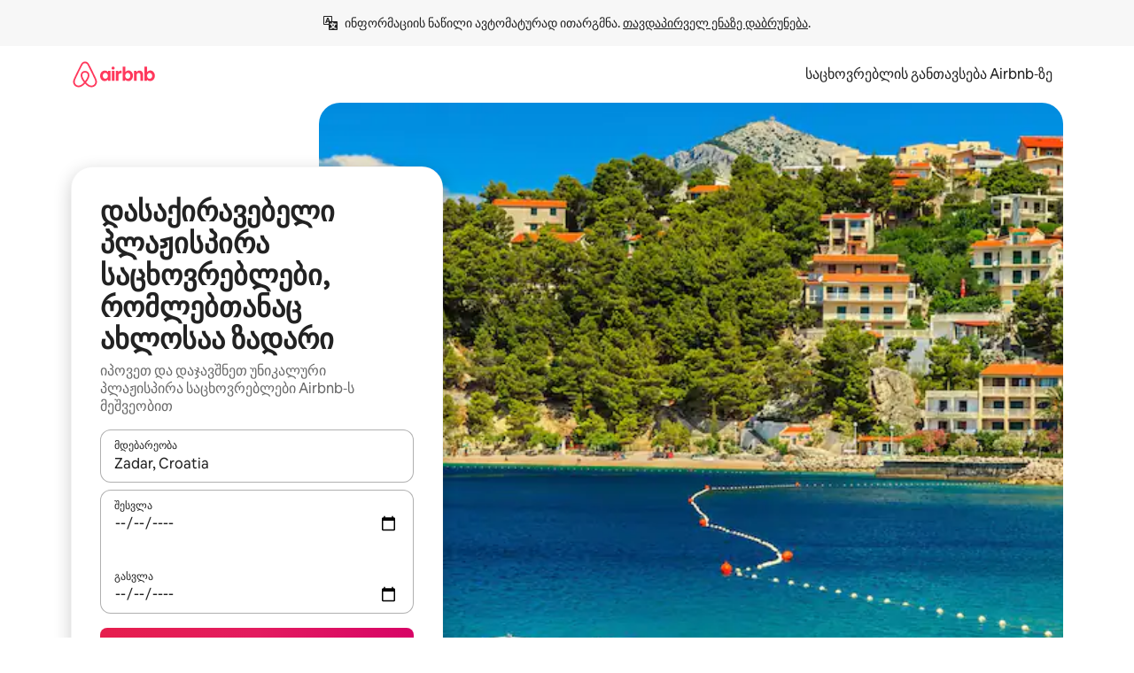

--- FILE ---
content_type: text/html;charset=utf-8
request_url: https://ka.airbnb.com/zadar-croatia/stays/beachfront
body_size: 138359
content:
<!doctype html>
<html lang="ka" dir="ltr" data-is-hyperloop="true" data-is-async-local-storage="true" class="scrollbar-gutter"><head><meta charSet="utf-8"/><meta name="locale" content="ka"/><meta name="google" content="notranslate"/><meta id="csrf-param-meta-tag" name="csrf-param" content="authenticity_token"/><meta id="csrf-token-meta-tag" name="csrf-token" content=""/><meta id="english-canonical-url" content=""/><meta name="twitter:widgets:csp" content="on"/><meta name="mobile-web-app-capable" content="yes"/><meta name="apple-mobile-web-app-capable" content="yes"/><meta name="application-name" content="Airbnb"/><meta name="apple-mobile-web-app-title" content="Airbnb"/><meta name="theme-color" content="#ffffff"/><meta name="msapplication-navbutton-color" content="#ffffff"/><meta name="apple-mobile-web-app-status-bar-style" content="black-translucent"/><meta name="msapplication-starturl" content="/?utm_source=homescreen"/><style id="seo-css-reset" type="text/css"> @font-face { font-family: 'Airbnb Cereal VF'; src: url('https://a0.muscache.com/airbnb/static/airbnb-dls-web/build/fonts/cereal-variable/AirbnbCerealVF_W_Wght.8816d9e5c3b6a860636193e36b6ac4e4.woff2') format('woff2 supports variations'), url('https://a0.muscache.com/airbnb/static/airbnb-dls-web/build/fonts/cereal-variable/AirbnbCerealVF_W_Wght.8816d9e5c3b6a860636193e36b6ac4e4.woff2') format('woff2-variations'); font-style: normal; unicode-range: U+0000-03FF, U+0500-058F, U+0700-074F, U+0780-FAFF, U+FE00-FE6F, U+FF00-EFFFF, U+FFFFE-10FFFF; font-display: swap; } @font-face { font-family: 'Airbnb Cereal VF'; src: url('https://a0.muscache.com/airbnb/static/airbnb-dls-web/build/fonts/cereal-variable/AirbnbCerealVF_Italics_W_Wght.bd5e0f97cea11e9264b40656a83357ec.woff2') format('woff2 supports variations'), url('https://a0.muscache.com/airbnb/static/airbnb-dls-web/build/fonts/cereal-variable/AirbnbCerealVF_Italics_W_Wght.bd5e0f97cea11e9264b40656a83357ec.woff2') format('woff2-variations'); font-style: italic; unicode-range: U+0000-03FF, U+0500-058F, U+0700-074F, U+0780-FAFF, U+FE00-FE6F, U+FF00-EFFFF, U+FFFFE-10FFFF; font-display: swap; } @font-face { font-family: 'Airbnb Cereal VF'; unicode-range: U+0600-06FF, U+0750-077F; font-style: normal; src: url('https://a0.muscache.com/airbnb/static/airbnb-dls-web/build/fonts/cereal-variable/AirbnbCerealVF_Arabic_W_Wght.6bee4dd7ab27ef998da2f3a25ae61b48.woff2') format('woff2 supports variations'), url('https://a0.muscache.com/airbnb/static/airbnb-dls-web/build/fonts/cereal-variable/AirbnbCerealVF_Arabic_W_Wght.6bee4dd7ab27ef998da2f3a25ae61b48.woff2') format('woff2-variations'); font-display: swap; } @font-face { font-family: 'Airbnb Cereal VF'; unicode-range: U+0400-04FF; font-style: normal; src: url('https://a0.muscache.com/airbnb/static/airbnb-dls-web/build/fonts/cereal-variable/AirbnbCerealVF_Cyril_W_Wght.df06d21e3ece5673610c24f0090979ff.woff2') format('woff2 supports variations'), url('https://a0.muscache.com/airbnb/static/airbnb-dls-web/build/fonts/cereal-variable/AirbnbCerealVF_Cyril_W_Wght.df06d21e3ece5673610c24f0090979ff.woff2') format('woff2-variations'); font-display: swap; } @font-face { font-family: 'Airbnb Cereal VF'; unicode-range: U+0590-05FF, U+FB00-FB4F; font-style: normal; src: url('https://a0.muscache.com/airbnb/static/airbnb-dls-web/build/fonts/cereal-variable/AirbnbCerealVF_Hebrew_W_Wght.8c6defa083bcccea47d68d872b5a2b0c.woff2') format('woff2 supports variations'), url('https://a0.muscache.com/airbnb/static/airbnb-dls-web/build/fonts/cereal-variable/AirbnbCerealVF_Hebrew_W_Wght.8c6defa083bcccea47d68d872b5a2b0c.woff2') format('woff2-variations'); font-display: swap; } @font-face { font-family: 'Airbnb Cereal VF'; src: url('https://a0.muscache.com/airbnb/static/airbnb-dls-web/build/fonts/cereal-variable/AirbnbCerealVF_W_Wght.8816d9e5c3b6a860636193e36b6ac4e4.woff2') format('woff2 supports variations'), url('https://a0.muscache.com/airbnb/static/airbnb-dls-web/build/fonts/cereal-variable/AirbnbCerealVF_W_Wght.8816d9e5c3b6a860636193e36b6ac4e4.woff2') format('woff2-variations'); font-style: normal; font-display: swap; } @font-face { font-family: 'Airbnb Cereal VF'; unicode-range: U+0900-097F; font-style: normal; src: url('https://a0.muscache.com/airbnb/static/airbnb-dls-web/build/fonts/cereal-variable/AirbnbCerealVF_Deva_W_Wght.b498e56f4d652dd9addb81cdafd7e6d8.woff2') format('woff2 supports variations'), url('https://a0.muscache.com/airbnb/static/airbnb-dls-web/build/fonts/cereal-variable/AirbnbCerealVF_Deva_W_Wght.b498e56f4d652dd9addb81cdafd7e6d8.woff2') format('woff2-variations'); font-display: swap; } @font-face { font-family: 'Airbnb Cereal VF'; unicode-range: U+0E00-0E7F; font-style: normal; src: url('https://a0.muscache.com/airbnb/static/airbnb-dls-web/build/fonts/cereal-variable/AirbnbCerealVF_ThaiLp_W_Wght.e40f7fff25db11840de609db35118844.woff2') format('woff2 supports variations'), url('https://a0.muscache.com/airbnb/static/airbnb-dls-web/build/fonts/cereal-variable/AirbnbCerealVF_ThaiLp_W_Wght.e40f7fff25db11840de609db35118844.woff2') format('woff2-variations'); font-display: swap; } @font-face { font-family: 'Airbnb Cereal VF'; unicode-range: U+0370-03FF; font-style: normal; src: url('https://a0.muscache.com/airbnb/static/airbnb-dls-web/build/fonts/cereal-variable/AirbnbCerealVF_Greek_W_Wght.4eec7b9ea9093264b972a6eb2a7f13b8.woff2') format('woff2 supports variations'), url('https://a0.muscache.com/airbnb/static/airbnb-dls-web/build/fonts/cereal-variable/AirbnbCerealVF_Greek_W_Wght.4eec7b9ea9093264b972a6eb2a7f13b8.woff2') format('woff2-variations'); font-display: swap; } html{font-family: Airbnb Cereal VF,Circular,-apple-system,BlinkMacSystemFont,Roboto,Helvetica Neue,sans-serif;color:inherit;-webkit-font-smoothing:antialiased;-moz-osx-font-smoothing:grayscale;font-synthesis:none;}body{font-size:14px;line-height:1.43;}*,::before,::after{box-sizing:border-box;}html,body,blockquote,dl,dd,h1,h2,h3,h4,h5,h6,hr,figure,p,pre,fieldset{margin:0;padding:0;border:0;}article,aside,details,figcaption,figure,footer,header,hgroup,menu,nav,section{display:block;}ol,ul{list-style:none;margin:0;padding:0;}a{text-decoration:none;color:inherit}input{font-family:inherit;}table{border-collapse:collapse;}.screen-reader-only{border:0;clip:rect(0,0,0,0);height:1px;margin:-1px;overflow:hidden;padding:0;position:absolute;width:1px}.screen-reader-only-focusable:focus{clip:auto;height:auto;margin:0;overflow:visible;position:static;width:auto}.skip-to-content:focus{background-color:#fff;font-size:18px;padding:0 24px;position:absolute;left:3px;line-height:64px;top:3px;z-index:10000}</style><script src="https://a0.muscache.com/airbnb/static/packages/web/common/frontend/hyperloop-browser/metroRequire.227ca10613.js" defer="" crossorigin="anonymous"></script><script src="https://a0.muscache.com/airbnb/static/packages/web/common/frontend/hyperloop-browser/shims_post_modules.6052315266.js" defer="" crossorigin="anonymous"></script><script src="https://a0.muscache.com/airbnb/static/packages/web/ka/frontend/airmetro/browser/asyncRequire.9af7c8bdb6.js" defer="" crossorigin="anonymous"></script><script src="https://a0.muscache.com/airbnb/static/packages/web/common/frontend/hyperloop-browser/coreV2.1baf1d8370.js" defer="" crossorigin="anonymous"></script><script src="https://a0.muscache.com/airbnb/static/packages/web/common/b7d9.551822d9e2.js" defer="" crossorigin="anonymous"></script><script src="https://a0.muscache.com/airbnb/static/packages/web/common/frontend/seo-loop/routeHandler.9a8337f848.js" defer="" crossorigin="anonymous"></script><script src="https://a0.muscache.com/airbnb/static/packages/web/common/2148.0f63fd6432.js" defer="" crossorigin="anonymous"></script><script src="https://a0.muscache.com/airbnb/static/packages/web/common/217f.cf14833904.js" defer="" crossorigin="anonymous"></script><script src="https://a0.muscache.com/airbnb/static/packages/web/common/e18a.e9e13a26ba.js" defer="" crossorigin="anonymous"></script><script src="https://a0.muscache.com/airbnb/static/packages/web/common/57a4.0dfaef8edb.js" defer="" crossorigin="anonymous"></script><script src="https://a0.muscache.com/airbnb/static/packages/web/common/42cb.f078b943dc.js" defer="" crossorigin="anonymous"></script><script src="https://a0.muscache.com/airbnb/static/packages/web/common/frontend/moment-more-formats/src/locale/ka.6130f6319b.js" defer="" crossorigin="anonymous"></script><script src="https://a0.muscache.com/airbnb/static/packages/web/common/frontend/seo-loop/apps/landing-pages/initializer.fb05ba9774.js" defer="" crossorigin="anonymous"></script><script src="https://a0.muscache.com/airbnb/static/packages/web/ka/ce9a.779d804d2c.js" defer="" crossorigin="anonymous"></script><script src="https://a0.muscache.com/airbnb/static/packages/web/common/frontend/landing-pages/page-types/stays/StaysRouteContainer.d710a13f78.js" defer="" crossorigin="anonymous"></script><script src="https://a0.muscache.com/airbnb/static/packages/web/common/5f7b.ab477603e8.js" defer="" crossorigin="anonymous"></script><script src="https://a0.muscache.com/airbnb/static/packages/web/common/0a2f.411bade0ca.js" defer="" crossorigin="anonymous"></script><script src="https://a0.muscache.com/airbnb/static/packages/web/common/0c01.15680075f8.js" defer="" crossorigin="anonymous"></script><script src="https://a0.muscache.com/airbnb/static/packages/web/common/ae27.e7c562abe0.js" defer="" crossorigin="anonymous"></script><script src="https://a0.muscache.com/airbnb/static/packages/web/common/5b92.fb7bda9420.js" defer="" crossorigin="anonymous"></script><script src="https://a0.muscache.com/airbnb/static/packages/web/common/9a38.8715bc6d28.js" defer="" crossorigin="anonymous"></script><script src="https://a0.muscache.com/airbnb/static/packages/web/common/e2da.c2c4778107.js" defer="" crossorigin="anonymous"></script><script src="https://a0.muscache.com/airbnb/static/packages/web/common/c6a9.e034875fb3.js" defer="" crossorigin="anonymous"></script><script src="https://a0.muscache.com/airbnb/static/packages/web/common/frontend/seo-loop/apps/landing-pages/client.4ded56a1eb.js" defer="" crossorigin="anonymous"></script><script>(function() {
  // pg_pixel is no-op now.
})()</script><script>"undefined"!=typeof window&&window.addEventListener("error",function e(r){if(window._errorReportingInitialized)return void window.removeEventListener("error",e);const{error:n}=r;if(!n)return;const o=r.message||n.message,t=/Requiring unknown module/.test(o)?.01:.1;if(Math.random()>t)return;const{locale:a,tracking_context:i}=window[Symbol.for("__ global cache key __")]?.["string | airbnb-bootstrap-data"]?.["_bootstrap-layout-init"]??{},s=a||navigator.language,l=location.pathname,c="undefined"!=typeof window?{tags:{loggingSource:"browser",sampleRate:String(t)}}:{sampleRate:String(t)};fetch("https://notify.bugsnag.com/",{headers:{"Bugsnag-Payload-Version":"5"},body:JSON.stringify({apiKey:"e393bc25e52fe915ffb56c14ddf2ff1b",payloadVersion:"5",notifier:{name:"Bugsnag JavaScript",version:"0.0.5-AirbnbUnhandledBufferedErrorCustomFetch",url:""},events:[{exceptions:[{errorClass:n.name,message:o,stacktrace:[{file:r.filename,lineNumber:r.lineno,columnNumber:r.colno}],type:"browserjs"}],request:{url:location.href},context:l,groupingHash:n.name.concat("-",o,"-",l),unhandled:!0,app:{releaseStage:i?.environment},device:{time:new Date,userAgent:navigator.userAgent},metaData:{infra:{app_name:i?.app,is_buffered_error:!0,loop_name:i?.controller,locale:s,service_worker_url:navigator.serviceWorker?.controller?.scriptURL},...c}}]}),method:"POST"})});</script><script>
// FID init code.
!function(e,n){let t,c,o,i=[];const r={passive:!0,capture:!0},f=new Date,u="pointerup",a="pointercancel";function s(e,n){t||(t=n,c=e,o=new Date,l())}function l(){c>=0&&c<o-f&&(i.forEach(e=>{e(c,t)}),i=[])}function p(t){if(t.cancelable){const c=(t.timeStamp>1e12?new Date:performance.now())-t.timeStamp;"pointerdown"===t.type?function(t,c){function o(){s(t,c),f()}function i(){f()}function f(){n(u,o,r),n(a,i,r)}e(u,o,r),e(a,i,r)}(c,t):s(c,t)}}var w;w=e,["click","mousedown","keydown","touchstart","pointerdown"].forEach(e=>{w(e,p,r)}),self.perfMetrics=self.perfMetrics||{},self.perfMetrics.onFirstInputDelay=function(e){i.push(e),l()},self.perfMetrics.clearFirstInputDelay=function(){t&&(t=null,c=null,o=null)}}(addEventListener,removeEventListener);
// LCP Polyfill code
!function(e,t,n){let o,r,c=0,a=0,s=0,i=!1,l=!0;const f=["IMG","H1","H2","H3","H4","H5","SVG"];let m,d,g;const u=["click","mousedown","keydown","touchstart","pointerdown","scroll"],E={passive:!0,capture:!0};function p(e,t,n){(t>1.000666778*a||o&&!document.body.contains(o))&&(a=t,s=n,o=e,g?.(s,o,a))}function h(e){d?.observe(e)}function N(){if(l)if(i)m||(m={IMG:document.getElementsByTagName("img"),H1:document.getElementsByTagName("h1"),H2:document.getElementsByTagName("h2"),H3:document.getElementsByTagName("h3"),H4:document.getElementsByTagName("h4"),H5:document.getElementsByTagName("h5"),SVG:document.getElementsByTagName("svg")}),f.forEach(e=>{Array.from(m[e]).forEach(e=>{h(e)})}),setTimeout(N,50);else{let e;for(!r&&document.body&&(r=document.createNodeIterator(document.body,NodeFilter.SHOW_ELEMENT,e=>{return t=e,f.includes(t.tagName)||t.hasAttribute("data-lcp-candidate")?NodeFilter.FILTER_ACCEPT:NodeFilter.FILTER_REJECT;var t}));e=r?.nextNode();)h(e);n(N)}}function H(){c=performance.now(),a=0,s=0,o=null,d=new IntersectionObserver(e=>{e.filter(e=>e.isIntersecting).forEach(e=>{!function(e,t,o){const r=t.height*t.width;if(["H1","H2","H3","H4","H5"].includes(e.tagName)){const t=document.createRange();t.selectNodeContents(e),n(()=>{const n=t.getBoundingClientRect(),c=n.height*n.width;o(e,Math.min(c,r),performance.now())})}else if("IMG"!==e.tagName)o(e,r,performance.now());else{const t=()=>n(()=>o(e,r,performance.now()));e.complete?t():e.addEventListener("load",t,{once:!0})}}(e.target,e.intersectionRect,p)})}),n(N),u.forEach(t=>{e(t,y,E)})}function y(e){const t=e.target;("scroll"!==e.type||"expand-trigger"!==t?.className&&"contract-trigger"!==t?.className)&&0!==a&&(performance.now()-c<250||T())}function T(){d?.disconnect(),u.forEach(e=>{t(e,y,E)}),l=!1,d=null}H(),self.perfMetrics=self.perfMetrics||{},self.perfMetrics.onLargestContentfulPaint=function(e){g=e,0!==s&&null!==o&&g(s,o,a)},self.perfMetrics.startSearchingForLargestContentfulPaint=H.bind(null,!1),self.perfMetrics.stopSearchingForLargestContentfulPaint=T,self.perfMetrics.markIsHydratedForLargestContentfulPaint=()=>{i=!0},self.perfMetrics.registerLCPCandidate=h,self.perfMetrics.inspectLCPTarget=()=>o}(addEventListener,removeEventListener,requestAnimationFrame);
// INP init code.
!function(e){let n,t=0;const r={value:-1,entries:[]};let i,o=[];const s=new Map;let a,c=0,l=1/0,u=0;function f(){return null!=a?c:null!=performance.interactionCount?performance.interactionCount:0}function d(){return f()-t}function p(e){e.forEach(e=>{e.interactionId&&function(e){if(null==e.interactionId)return;const n=o[o.length-1],t=s.get(e.interactionId);if(null!=t||o.length<10||e.duration>n.latency){if(null!=t)t.entries.push(e),t.latency=Math.max(t.latency,e.duration);else{const n={id:e.interactionId,latency:e.duration,entries:[e]};o.push(n),s.set(e.interactionId,n)}o.sort((e,n)=>n.latency-e.latency),o.splice(10).forEach(e=>{s.delete(e.id)})}}(e)});const n=function(){const e=Math.min(o.length-1,Math.floor(d()/50));return o[e]}();n&&n.latency!==r.value&&(r.value=n.latency,r.entries=n.entries,v())}function v(){r.value>=0&&i&&i(r.value,r.entries)}"PerformanceObserver"in window&&PerformanceObserver.supportedEntryTypes&&PerformanceObserver.supportedEntryTypes.includes("event")&&("interactionCount"in performance||null!=a||PerformanceObserver.supportedEntryTypes&&PerformanceObserver.supportedEntryTypes.includes("event")&&(a=new PerformanceObserver(e=>{Promise.resolve().then(()=>{e.getEntries().forEach(e=>{e.interactionId&&(l=Math.min(l,e.interactionId),u=Math.max(u,e.interactionId),c=u?(u-l)/7+1:0)})})}),a.observe({type:"event",buffered:!0,durationThreshold:0})),n=new PerformanceObserver(e=>{Promise.resolve().then(()=>{p(e.getEntries())})}),n.observe({type:"event",buffered:!0,durationThreshold:40}),n.observe({type:"first-input",buffered:!0}),e("visibilitychange",function(){null!=n&&"hidden"===document.visibilityState&&(p(n.takeRecords()),r.value<0&&d()>0&&(r.value=0,r.entries=[]),v())},!0),e("pageshow",function(e){e.persisted&&(o=[],s.clear(),t=f(),r.value=-1,r.entries=[])},!0)),self.perfMetrics=self.perfMetrics||{},self.perfMetrics.onInp=function(e){r.value>=0?e(r.value,r.entries):i=e},self.perfMetrics.clearInp=function(){o=[],s.clear(),t=0,c=0,l=1/0,u=0,r.value=-1,r.entries=[]}}(addEventListener);
</script><script>((e,t,o,n)=>{if(!n.supports("(font: -apple-system-body) and (-webkit-touch-callout: default)"))return;const d=e.createElement("div");d.setAttribute("style","font: -apple-system-body"),t.appendChild(d),"17px"===o(d).fontSize&&t.style.setProperty("font-size","16px"),t.removeChild(d)})(document,document.documentElement,getComputedStyle,CSS);</script><script>(()=>{if("undefined"==typeof window)return;if("ScrollTimeline"in window)return;const n=new Map;window.queuedAnimations=n,window.queuedAnimationsLoaded=new AbortController,window.addEventListener("animationstart",i=>{const e=i.target;e.getAnimations().filter(n=>n.animationName===i.animationName).forEach(i=>{n.set(i,e)})},{signal:window.queuedAnimationsLoaded.signal})})();</script><link rel="search" type="application/opensearchdescription+xml" href="/opensearch.xml" title="Airbnb"/><link rel="apple-touch-icon" href="https://a0.muscache.com/airbnb/static/icons/apple-touch-icon-76x76-3b313d93b1b5823293524b9764352ac9.png"/><link rel="apple-touch-icon" sizes="76x76" href="https://a0.muscache.com/airbnb/static/icons/apple-touch-icon-76x76-3b313d93b1b5823293524b9764352ac9.png"/><link rel="apple-touch-icon" sizes="120x120" href="https://a0.muscache.com/airbnb/static/icons/apple-touch-icon-120x120-52b1adb4fe3a8f825fc4b143de12ea4b.png"/><link rel="apple-touch-icon" sizes="152x152" href="https://a0.muscache.com/airbnb/static/icons/apple-touch-icon-152x152-7b7c6444b63d8b6ebad9dae7169e5ed6.png"/><link rel="apple-touch-icon" sizes="180x180" href="https://a0.muscache.com/airbnb/static/icons/apple-touch-icon-180x180-bcbe0e3960cd084eb8eaf1353cf3c730.png"/><link rel="icon" sizes="192x192" href="https://a0.muscache.com/im/pictures/airbnb-platform-assets/AirbnbPlatformAssets-Favicons/original/0d189acb-3f82-4b2c-b95f-ad1d6a803d13.png?im_w=240"/><link rel="shortcut icon" sizes="76x76" type="image/png" href="https://a0.muscache.com/im/pictures/airbnb-platform-assets/AirbnbPlatformAssets-Favicons/original/0d189acb-3f82-4b2c-b95f-ad1d6a803d13.png?im_w=240"/><link rel="mask-icon" href="https://a0.muscache.com/pictures/airbnb-platform-assets/AirbnbPlatformAssets-Favicons/original/304e8c59-05df-4fab-9846-f69fd7f749b0.svg?im_w=240" color="#FF5A5F"/><link rel="apple-touch-icon" href="https://a0.muscache.com/airbnb/static/icons/apple-touch-icon-76x76-3b313d93b1b5823293524b9764352ac9.png"/><link rel="apple-touch-icon" sizes="76x76" href="https://a0.muscache.com/airbnb/static/icons/apple-touch-icon-76x76-3b313d93b1b5823293524b9764352ac9.png"/><link rel="apple-touch-icon" sizes="120x120" href="https://a0.muscache.com/airbnb/static/icons/apple-touch-icon-120x120-52b1adb4fe3a8f825fc4b143de12ea4b.png"/><link rel="apple-touch-icon" sizes="152x152" href="https://a0.muscache.com/airbnb/static/icons/apple-touch-icon-152x152-7b7c6444b63d8b6ebad9dae7169e5ed6.png"/><link rel="apple-touch-icon" sizes="180x180" href="https://a0.muscache.com/airbnb/static/icons/apple-touch-icon-180x180-bcbe0e3960cd084eb8eaf1353cf3c730.png"/><link rel="icon" sizes="192x192" href="https://a0.muscache.com/im/pictures/airbnb-platform-assets/AirbnbPlatformAssets-Favicons/original/0d189acb-3f82-4b2c-b95f-ad1d6a803d13.png?im_w=240"/><link rel="shortcut icon" sizes="76x76" type="image/png" href="https://a0.muscache.com/im/pictures/airbnb-platform-assets/AirbnbPlatformAssets-Favicons/original/0d189acb-3f82-4b2c-b95f-ad1d6a803d13.png?im_w=240"/><link rel="mask-icon" href="https://a0.muscache.com/pictures/airbnb-platform-assets/AirbnbPlatformAssets-Favicons/original/304e8c59-05df-4fab-9846-f69fd7f749b0.svg?im_w=240" color="#FF5A5F"/><style id="aphrodite" type="text/css" data-aphrodite="true">._1wwxwzt{pointer-events:none !important;-webkit-user-select:none !important;user-select:none !important;white-space:pre-wrap !important;padding-left:0px !important;padding-right:0px !important;font-family:Airbnb Cereal VF,Circular,-apple-system,BlinkMacSystemFont,Roboto,Helvetica Neue,sans-serif !important;font-size:1.125rem !important;}._7h1p0g{margin:0 !important;padding:0 !important;}</style><style id="linaria" type="text/css" data-linaria="true">.c1jo210i.c1jo210i.c1jo210i{display:grid;}

.cnk25hy.cnk25hy.cnk25hy{height:100%;}

.e1mkvczo.e1mkvczo.e1mkvczo{grid-row:1;grid-column:1;}

.dir.perb90o.perb90o.perb90o{transition:opacity 75ms var(--motion-linear-curve-animation-timing-function), visibility 75ms var(--motion-linear-curve-animation-timing-function);}

.ni1yqzk.ni1yqzk.ni1yqzk{opacity:1;visibility:visible;}

.rgyynxb.rgyynxb.rgyynxb{opacity:0;visibility:hidden;}
.cyqdyy.cyqdyy.cyqdyy{position:relative;}

.dir.cyqdyy.cyqdyy.cyqdyy{background-color:var(--palette-white);}

.vz2oe5x.vz2oe5x.vz2oe5x{--view-transition_play-state:running;}

.vg7vsjx.vg7vsjx.vg7vsjx{height:100%;}

.v1cv8r21.v1cv8r21.v1cv8r21{display:contents;}

.vyb6402.vyb6402.vyb6402:where(.contextual-grow)::view-transition-group(container),.vyb6402.vyb6402.vyb6402:where(.contextual-grow)::view-transition-group(container-content){mix-blend-mode:normal;overflow:hidden;}

.dir.vyb6402.vyb6402.vyb6402:where(.contextual-grow)::view-transition-group(container),.dir.vyb6402.vyb6402.vyb6402:where(.contextual-grow)::view-transition-group(container-content){border-radius:var(--container-border-radius,15px);}

.dir.vyb6402.vyb6402.vyb6402:where(.contextual-grow)::view-transition-group(container){border-bottom:var(--container-border,none);}

@media (prefers-reduced-motion:no-preference){
.vyb6402.vyb6402.vyb6402:where(.contextual-grow).exit.exit.exit::view-transition-old(container){--view-transition_mix-blend-mode:plus-lighter;opacity:var(--view-transition-fade-effect_opacity-from);--view-transition-fade-effect_opacity-from:1;--view-transition-fade-effect_duration:75ms;--view-transition-fade-effect_transition_timing-function:var(--motion-linear-curve-animation-timing-function);--view-transition-fade-effect_delay:var(--contextual-grow_fade-delay,50ms);animation:var(--reduced-motion_duration,var(--view-transition-fade-effect_duration,200ms)) var(--view-transition-fade-effect_timing-function,linear) var(--view-transition-fade-effect_delay,0ms) 1 normal var(--view-transition_fill-mode,both) var(--view-transition_play-state,paused) fade-vyb6402;}

.dir.vyb6402.vyb6402.vyb6402:where(.contextual-grow).exit.exit.exit::view-transition-old(container){animation:var(--reduced-motion_duration,var(--view-transition-fade-effect_duration,200ms)) var(--view-transition-fade-effect_timing-function,linear) var(--view-transition-fade-effect_delay,0ms) 1 normal var(--view-transition_fill-mode,both) var(--view-transition_play-state,paused) fade-vyb6402;}

@keyframes fade-vyb6402{
from{opacity:var(--view-transition-fade-effect_opacity-from,0);visibility:visible;}

to{opacity:var(--view-transition-fade-effect_opacity-to,1);}}}

@media (prefers-reduced-motion:reduce),(update:slow),(update:none){
.vyb6402.vyb6402.vyb6402:where(.contextual-grow).exit.exit.exit::view-transition-old(container){--view-transition_mix-blend-mode:plus-lighter;opacity:var(--view-transition-fade-effect_opacity-from);}

.dir.vyb6402.vyb6402.vyb6402:where(.contextual-grow).exit.exit.exit::view-transition-old(container){animation:var(--reduced-motion_duration,var(--view-transition-fade-effect_duration,200ms)) var(--view-transition-fade-effect_timing-function,linear) var(--view-transition-fade-effect_delay,0ms) 1 normal var(--view-transition_fill-mode,both) var(--view-transition_play-state,paused) fade-vyb6402;}

@keyframes fade-vyb6402{
from{opacity:var(--view-transition-fade-effect_opacity-from,0);visibility:visible;}

to{opacity:var(--view-transition-fade-effect_opacity-to,1);}}}

@media (prefers-reduced-motion:no-preference){
.vyb6402.vyb6402.vyb6402:where(.contextual-grow).enter.enter.enter::view-transition-old(container){--view-transition_mix-blend-mode:plus-lighter;opacity:var(--view-transition-fade-effect_opacity-from);--view-transition-fade-effect_opacity-from:1;--view-transition-fade-effect_opacity-to:0;--view-transition-fade-effect_duration:75ms;--view-transition-fade-effect_transition_timing-function:var(--motion-linear-curve-animation-timing-function);--view-transition-fade-effect_delay:var(--contextual-grow_fade-delay,50ms);animation:var(--reduced-motion_duration,var(--view-transition-fade-effect_duration,200ms)) var(--view-transition-fade-effect_timing-function,linear) var(--view-transition-fade-effect_delay,0ms) 1 normal var(--view-transition_fill-mode,both) var(--view-transition_play-state,paused) fade-vyb6402;--view-transition-scale-effect_duration:500ms;animation:var(--reduced-motion_duration,var(--view-transition-scale-effect_duration,200ms)) var(--view-transition-scale-effect_timing-function,var(--motion-standard-curve-animation-timing-function)) var(--view-transition-scale-effect_delay,0ms) 1 normal var(--view-transition_fill-mode,both) var(--view-transition_play-state,paused) scale-vyb6402;}

.dir.vyb6402.vyb6402.vyb6402:where(.contextual-grow).enter.enter.enter::view-transition-old(container){animation:var(--reduced-motion_duration,var(--view-transition-fade-effect_duration,200ms)) var(--view-transition-fade-effect_timing-function,linear) var(--view-transition-fade-effect_delay,0ms) 1 normal var(--view-transition_fill-mode,both) var(--view-transition_play-state,paused) fade-vyb6402,var(--reduced-motion_duration,var(--view-transition-scale-effect_duration,200ms)) var(--view-transition-scale-effect_timing-function,var(--motion-standard-curve-animation-timing-function)) var(--view-transition-scale-effect_delay,0ms) 1 normal var(--view-transition_fill-mode,both) var(--view-transition_play-state,paused) scale-vyb6402;}

@keyframes fade-vyb6402{
from{opacity:var(--view-transition-fade-effect_opacity-from,0);visibility:visible;}

to{opacity:var(--view-transition-fade-effect_opacity-to,1);}}

@keyframes scale-vyb6402{
from{filter:var(--view-transition_from-filter);visibility:visible;scale:var(--view-transition-scale-effect_from,1);}

to{filter:var(--view-transition_to-filter);scale:var(--view-transition-scale-effect_to,0);}}}

@media (prefers-reduced-motion:reduce),(update:slow),(update:none){
.vyb6402.vyb6402.vyb6402:where(.contextual-grow).enter.enter.enter::view-transition-old(container){--view-transition_mix-blend-mode:plus-lighter;opacity:var(--view-transition-fade-effect_opacity-from);}

.dir.vyb6402.vyb6402.vyb6402:where(.contextual-grow).enter.enter.enter::view-transition-old(container){animation:var(--reduced-motion_duration,var(--view-transition-fade-effect_duration,200ms)) var(--view-transition-fade-effect_timing-function,linear) var(--view-transition-fade-effect_delay,0ms) 1 normal var(--view-transition_fill-mode,both) var(--view-transition_play-state,paused) fade-vyb6402;}

@keyframes fade-vyb6402{
from{opacity:var(--view-transition-fade-effect_opacity-from,0);visibility:visible;}

to{opacity:var(--view-transition-fade-effect_opacity-to,1);}}}

@media (prefers-reduced-motion:no-preference){
.vyb6402.vyb6402.vyb6402:where(.contextual-grow).enter.enter.enter::view-transition-new(container){--view-transition_mix-blend-mode:plus-lighter;opacity:var(--view-transition-fade-effect_opacity-from);--view-transition-fade-effect_opacity-from:1;--view-transition-fade-effect_duration:75ms;--view-transition-fade-effect_transition_timing-function:var(--motion-linear-curve-animation-timing-function);--view-transition-fade-effect_delay:var(--contextual-grow_fade-delay,50ms);animation:var(--reduced-motion_duration,var(--view-transition-fade-effect_duration,200ms)) var(--view-transition-fade-effect_timing-function,linear) var(--view-transition-fade-effect_delay,0ms) 1 normal var(--view-transition_fill-mode,both) var(--view-transition_play-state,paused) fade-vyb6402;animation:var(--reduced-motion_duration,var(--view-transition-scale-effect_duration,200ms)) var(--view-transition-scale-effect_timing-function,var(--motion-standard-curve-animation-timing-function)) var(--view-transition-scale-effect_delay,0ms) 1 normal var(--view-transition_fill-mode,both) var(--view-transition_play-state,paused) scale-vyb6402;}

.dir.vyb6402.vyb6402.vyb6402:where(.contextual-grow).enter.enter.enter::view-transition-new(container){animation:var(--reduced-motion_duration,var(--view-transition-fade-effect_duration,200ms)) var(--view-transition-fade-effect_timing-function,linear) var(--view-transition-fade-effect_delay,0ms) 1 normal var(--view-transition_fill-mode,both) var(--view-transition_play-state,paused) fade-vyb6402;}

@keyframes fade-vyb6402{
from{opacity:var(--view-transition-fade-effect_opacity-from,0);visibility:visible;}

to{opacity:var(--view-transition-fade-effect_opacity-to,1);}}

@keyframes scale-vyb6402{
from{filter:var(--view-transition_from-filter);visibility:visible;scale:var(--view-transition-scale-effect_from,1);}

to{filter:var(--view-transition_to-filter);scale:var(--view-transition-scale-effect_to,0);}}}

@media (prefers-reduced-motion:reduce),(update:slow),(update:none){
.vyb6402.vyb6402.vyb6402:where(.contextual-grow).enter.enter.enter::view-transition-new(container){--view-transition_mix-blend-mode:plus-lighter;opacity:var(--view-transition-fade-effect_opacity-from);}

.dir.vyb6402.vyb6402.vyb6402:where(.contextual-grow).enter.enter.enter::view-transition-new(container){animation:var(--reduced-motion_duration,var(--view-transition-fade-effect_duration,200ms)) var(--view-transition-fade-effect_timing-function,linear) var(--view-transition-fade-effect_delay,0ms) 1 normal var(--view-transition_fill-mode,both) var(--view-transition_play-state,paused) fade-vyb6402;}

@keyframes fade-vyb6402{
from{opacity:var(--view-transition-fade-effect_opacity-from,0);visibility:visible;}

to{opacity:var(--view-transition-fade-effect_opacity-to,1);}}}

.vyb6402.vyb6402.vyb6402:where(.contextual-grow)::view-transition-new(container-content){mix-blend-mode:normal;}

@media (prefers-reduced-motion:no-preference){
.vyb6402.vyb6402.vyb6402:where(.contextual-grow).enter.enter.enter::view-transition-old(container-content){mix-blend-mode:normal;--view-transition_mix-blend-mode:plus-lighter;opacity:var(--view-transition-fade-effect_opacity-from);--view-transition-fade-effect_opacity-from:1;--view-transition-fade-effect_opacity-to:0;--view-transition-fade-effect_duration:75ms;--view-transition-fade-effect_transition_timing-function:var(--motion-linear-curve-animation-timing-function);--view-transition-fade-effect_delay:var(--contextual-grow_fade-delay,50ms);animation:var(--reduced-motion_duration,var(--view-transition-fade-effect_duration,200ms)) var(--view-transition-fade-effect_timing-function,linear) var(--view-transition-fade-effect_delay,0ms) 1 normal var(--view-transition_fill-mode,both) var(--view-transition_play-state,paused) fade-vyb6402;}

.dir.vyb6402.vyb6402.vyb6402:where(.contextual-grow).enter.enter.enter::view-transition-old(container-content){animation:var(--reduced-motion_duration,var(--view-transition-fade-effect_duration,200ms)) var(--view-transition-fade-effect_timing-function,linear) var(--view-transition-fade-effect_delay,0ms) 1 normal var(--view-transition_fill-mode,both) var(--view-transition_play-state,paused) fade-vyb6402;}

@keyframes fade-vyb6402{
from{opacity:var(--view-transition-fade-effect_opacity-from,0);visibility:visible;}

to{opacity:var(--view-transition-fade-effect_opacity-to,1);}}}

@media (prefers-reduced-motion:reduce),(update:slow),(update:none){
.vyb6402.vyb6402.vyb6402:where(.contextual-grow).enter.enter.enter::view-transition-old(container-content){--view-transition_mix-blend-mode:plus-lighter;opacity:var(--view-transition-fade-effect_opacity-from);}

.dir.vyb6402.vyb6402.vyb6402:where(.contextual-grow).enter.enter.enter::view-transition-old(container-content){animation:var(--reduced-motion_duration,var(--view-transition-fade-effect_duration,200ms)) var(--view-transition-fade-effect_timing-function,linear) var(--view-transition-fade-effect_delay,0ms) 1 normal var(--view-transition_fill-mode,both) var(--view-transition_play-state,paused) fade-vyb6402;}

@keyframes fade-vyb6402{
from{opacity:var(--view-transition-fade-effect_opacity-from,0);visibility:visible;}

to{opacity:var(--view-transition-fade-effect_opacity-to,1);}}}

@media (prefers-reduced-motion:no-preference){
.vyb6402.vyb6402.vyb6402:where(.contextual-grow).enter.enter.enter::view-transition-new(container-content){mix-blend-mode:normal;--view-transition_mix-blend-mode:plus-lighter;opacity:var(--view-transition-fade-effect_opacity-from);--view-transition-fade-effect_opacity-from:var(--contextual-grow_content-start-opacity,0);--view-transition-fade-effect_duration:75ms;--view-transition-fade-effect_transition_timing-function:var(--motion-linear-curve-animation-timing-function);--view-transition-fade-effect_delay:var(--contextual-grow_fade-delay,50ms);animation:var(--reduced-motion_duration,var(--view-transition-fade-effect_duration,200ms)) var(--view-transition-fade-effect_timing-function,linear) var(--view-transition-fade-effect_delay,0ms) 1 normal var(--view-transition_fill-mode,both) var(--view-transition_play-state,paused) fade-vyb6402;}

.dir.vyb6402.vyb6402.vyb6402:where(.contextual-grow).enter.enter.enter::view-transition-new(container-content){animation:var(--reduced-motion_duration,var(--view-transition-fade-effect_duration,200ms)) var(--view-transition-fade-effect_timing-function,linear) var(--view-transition-fade-effect_delay,0ms) 1 normal var(--view-transition_fill-mode,both) var(--view-transition_play-state,paused) fade-vyb6402;}

@keyframes fade-vyb6402{
from{opacity:var(--view-transition-fade-effect_opacity-from,0);visibility:visible;}

to{opacity:var(--view-transition-fade-effect_opacity-to,1);}}}

@media (prefers-reduced-motion:reduce),(update:slow),(update:none){
.vyb6402.vyb6402.vyb6402:where(.contextual-grow).enter.enter.enter::view-transition-new(container-content){--view-transition_mix-blend-mode:plus-lighter;opacity:var(--view-transition-fade-effect_opacity-from);}

.dir.vyb6402.vyb6402.vyb6402:where(.contextual-grow).enter.enter.enter::view-transition-new(container-content){animation:var(--reduced-motion_duration,var(--view-transition-fade-effect_duration,200ms)) var(--view-transition-fade-effect_timing-function,linear) var(--view-transition-fade-effect_delay,0ms) 1 normal var(--view-transition_fill-mode,both) var(--view-transition_play-state,paused) fade-vyb6402;}

@keyframes fade-vyb6402{
from{opacity:var(--view-transition-fade-effect_opacity-from,0);visibility:visible;}

to{opacity:var(--view-transition-fade-effect_opacity-to,1);}}}

@media (prefers-reduced-motion:no-preference){
.vyb6402.vyb6402.vyb6402:where(.contextual-grow).exit.exit.exit::view-transition-old(container-content){--view-transition_mix-blend-mode:plus-lighter;opacity:var(--view-transition-fade-effect_opacity-from);--view-transition-fade-effect_opacity-from:1;--view-transition-fade-effect_opacity-to:0;--view-transition-fade-effect_duration:75ms;--view-transition-fade-effect_transition_timing-function:var(--motion-linear-curve-animation-timing-function);--view-transition-fade-effect_delay:var(--contextual-grow_fade-delay,50ms);animation:var(--reduced-motion_duration,var(--view-transition-fade-effect_duration,200ms)) var(--view-transition-fade-effect_timing-function,linear) var(--view-transition-fade-effect_delay,0ms) 1 normal var(--view-transition_fill-mode,both) var(--view-transition_play-state,paused) fade-vyb6402;}

.dir.vyb6402.vyb6402.vyb6402:where(.contextual-grow).exit.exit.exit::view-transition-old(container-content){animation:var(--reduced-motion_duration,var(--view-transition-fade-effect_duration,200ms)) var(--view-transition-fade-effect_timing-function,linear) var(--view-transition-fade-effect_delay,0ms) 1 normal var(--view-transition_fill-mode,both) var(--view-transition_play-state,paused) fade-vyb6402;}

@keyframes fade-vyb6402{
from{opacity:var(--view-transition-fade-effect_opacity-from,0);visibility:visible;}

to{opacity:var(--view-transition-fade-effect_opacity-to,1);}}}

@media (prefers-reduced-motion:reduce),(update:slow),(update:none){
.vyb6402.vyb6402.vyb6402:where(.contextual-grow).exit.exit.exit::view-transition-old(container-content){--view-transition_mix-blend-mode:plus-lighter;opacity:var(--view-transition-fade-effect_opacity-from);}

.dir.vyb6402.vyb6402.vyb6402:where(.contextual-grow).exit.exit.exit::view-transition-old(container-content){animation:var(--reduced-motion_duration,var(--view-transition-fade-effect_duration,200ms)) var(--view-transition-fade-effect_timing-function,linear) var(--view-transition-fade-effect_delay,0ms) 1 normal var(--view-transition_fill-mode,both) var(--view-transition_play-state,paused) fade-vyb6402;}

@keyframes fade-vyb6402{
from{opacity:var(--view-transition-fade-effect_opacity-from,0);visibility:visible;}

to{opacity:var(--view-transition-fade-effect_opacity-to,1);}}}

@media (prefers-reduced-motion:no-preference){
.vyb6402.vyb6402.vyb6402:where(.contextual-grow).exit.exit.exit::view-transition-new(container-content){mix-blend-mode:normal;--view-transition_mix-blend-mode:plus-lighter;opacity:var(--view-transition-fade-effect_opacity-from);--view-transition-fade-effect_duration:75ms;--view-transition-fade-effect_transition_timing-function:var(--motion-linear-curve-animation-timing-function);--view-transition-fade-effect_delay:var(--contextual-grow_fade-delay,50ms);animation:var(--reduced-motion_duration,var(--view-transition-fade-effect_duration,200ms)) var(--view-transition-fade-effect_timing-function,linear) var(--view-transition-fade-effect_delay,0ms) 1 normal var(--view-transition_fill-mode,both) var(--view-transition_play-state,paused) fade-vyb6402;}

.dir.vyb6402.vyb6402.vyb6402:where(.contextual-grow).exit.exit.exit::view-transition-new(container-content){animation:var(--reduced-motion_duration,var(--view-transition-fade-effect_duration,200ms)) var(--view-transition-fade-effect_timing-function,linear) var(--view-transition-fade-effect_delay,0ms) 1 normal var(--view-transition_fill-mode,both) var(--view-transition_play-state,paused) fade-vyb6402;}

@keyframes fade-vyb6402{
from{opacity:var(--view-transition-fade-effect_opacity-from,0);visibility:visible;}

to{opacity:var(--view-transition-fade-effect_opacity-to,1);}}}

@media (prefers-reduced-motion:reduce),(update:slow),(update:none){
.vyb6402.vyb6402.vyb6402:where(.contextual-grow).exit.exit.exit::view-transition-new(container-content){--view-transition_mix-blend-mode:plus-lighter;opacity:var(--view-transition-fade-effect_opacity-from);}

.dir.vyb6402.vyb6402.vyb6402:where(.contextual-grow).exit.exit.exit::view-transition-new(container-content){animation:var(--reduced-motion_duration,var(--view-transition-fade-effect_duration,200ms)) var(--view-transition-fade-effect_timing-function,linear) var(--view-transition-fade-effect_delay,0ms) 1 normal var(--view-transition_fill-mode,both) var(--view-transition_play-state,paused) fade-vyb6402;}

@keyframes fade-vyb6402{
from{opacity:var(--view-transition-fade-effect_opacity-from,0);visibility:visible;}

to{opacity:var(--view-transition-fade-effect_opacity-to,1);}}}

@media (prefers-reduced-motion:no-preference){
.vyb6402.vyb6402.vyb6402:where(.contextual-grow).exit.exit.exit::view-transition-new(container){--view-transition_mix-blend-mode:plus-lighter;opacity:var(--view-transition-fade-effect_opacity-from);--view-transition-fade-effect_duration:75ms;--view-transition-fade-effect_transition_timing-function:var(--motion-linear-curve-animation-timing-function);--view-transition-fade-effect_delay:var(--contextual-grow_fade-delay,50ms);animation:var(--reduced-motion_duration,var(--view-transition-fade-effect_duration,200ms)) var(--view-transition-fade-effect_timing-function,linear) var(--view-transition-fade-effect_delay,0ms) 1 normal var(--view-transition_fill-mode,both) var(--view-transition_play-state,paused) fade-vyb6402;}

.dir.vyb6402.vyb6402.vyb6402:where(.contextual-grow).exit.exit.exit::view-transition-new(container){animation:var(--reduced-motion_duration,var(--view-transition-fade-effect_duration,200ms)) var(--view-transition-fade-effect_timing-function,linear) var(--view-transition-fade-effect_delay,0ms) 1 normal var(--view-transition_fill-mode,both) var(--view-transition_play-state,paused) fade-vyb6402;}

@keyframes fade-vyb6402{
from{opacity:var(--view-transition-fade-effect_opacity-from,0);visibility:visible;}

to{opacity:var(--view-transition-fade-effect_opacity-to,1);}}}

@media (prefers-reduced-motion:reduce),(update:slow),(update:none){
.vyb6402.vyb6402.vyb6402:where(.contextual-grow).exit.exit.exit::view-transition-new(container){--view-transition_mix-blend-mode:plus-lighter;opacity:var(--view-transition-fade-effect_opacity-from);}

.dir.vyb6402.vyb6402.vyb6402:where(.contextual-grow).exit.exit.exit::view-transition-new(container){animation:var(--reduced-motion_duration,var(--view-transition-fade-effect_duration,200ms)) var(--view-transition-fade-effect_timing-function,linear) var(--view-transition-fade-effect_delay,0ms) 1 normal var(--view-transition_fill-mode,both) var(--view-transition_play-state,paused) fade-vyb6402;}

@keyframes fade-vyb6402{
from{opacity:var(--view-transition-fade-effect_opacity-from,0);visibility:visible;}

to{opacity:var(--view-transition-fade-effect_opacity-to,1);}}}

.vyb6402.vyb6402.vyb6402:where(.contextual-grow).enter.enter.enter::view-transition-new(root){display:none;}

.vyb6402.vyb6402.vyb6402:where(.contextual-grow).exit.exit.exit::view-transition-old(root){display:none;}

@media (prefers-reduced-motion:no-preference){
.vyb6402.vyb6402.vyb6402:where(.contextual-grow).enter.enter.enter::view-transition-old(root){--view-transition_mix-blend-mode:plus-lighter;opacity:var(--view-transition-fade-effect_opacity-from);--view-transition-fade-effect_opacity-from:var(--contextual-grow_start-opacity,1);--view-transition-fade-effect_opacity-to:var(--contextual-grow_end-opacity,0);--view-transition-fade-effect_duration:75ms;--view-transition-fade-effect_delay:var(--contextual-grow_fade-delay,50ms);animation:var(--reduced-motion_duration,var(--view-transition-fade-effect_duration,200ms)) var(--view-transition-fade-effect_timing-function,linear) var(--view-transition-fade-effect_delay,0ms) 1 normal var(--view-transition_fill-mode,both) var(--view-transition_play-state,paused) fade-vyb6402;--view-transition-scale-effect_to:var(--contextual-grow_scale--end,0.94);--view-transition-scale-effect_duration:500ms;animation:var(--reduced-motion_duration,var(--view-transition-scale-effect_duration,200ms)) var(--view-transition-scale-effect_timing-function,var(--motion-standard-curve-animation-timing-function)) var(--view-transition-scale-effect_delay,0ms) 1 normal var(--view-transition_fill-mode,both) var(--view-transition_play-state,paused) scale-vyb6402;--view-transition_from-filter:brightness(var(--scrim-animation_end-brightness,1));--view-transition_to-filter:brightness(var(--scrim-animation_start-brightness,0.6));}

.dir.vyb6402.vyb6402.vyb6402:where(.contextual-grow).enter.enter.enter::view-transition-old(root){animation:var(--reduced-motion_duration,var(--view-transition-fade-effect_duration,200ms)) var(--view-transition-fade-effect_timing-function,linear) var(--view-transition-fade-effect_delay,0ms) 1 normal var(--view-transition_fill-mode,both) var(--view-transition_play-state,paused) fade-vyb6402,var(--reduced-motion_duration,var(--view-transition-scale-effect_duration,200ms)) var(--view-transition-scale-effect_timing-function,var(--motion-standard-curve-animation-timing-function)) var(--view-transition-scale-effect_delay,0ms) 1 normal var(--view-transition_fill-mode,both) var(--view-transition_play-state,paused) scale-vyb6402;}

@keyframes fade-vyb6402{
from{opacity:var(--view-transition-fade-effect_opacity-from,0);visibility:visible;}

to{opacity:var(--view-transition-fade-effect_opacity-to,1);}}

@keyframes scale-vyb6402{
from{filter:var(--view-transition_from-filter);visibility:visible;scale:var(--view-transition-scale-effect_from,1);}

to{filter:var(--view-transition_to-filter);scale:var(--view-transition-scale-effect_to,0);}}}

@media (prefers-reduced-motion:reduce),(update:slow),(update:none){
.vyb6402.vyb6402.vyb6402:where(.contextual-grow).enter.enter.enter::view-transition-old(root){--view-transition_mix-blend-mode:plus-lighter;opacity:var(--view-transition-fade-effect_opacity-from);}

.dir.vyb6402.vyb6402.vyb6402:where(.contextual-grow).enter.enter.enter::view-transition-old(root){animation:var(--reduced-motion_duration,var(--view-transition-fade-effect_duration,200ms)) var(--view-transition-fade-effect_timing-function,linear) var(--view-transition-fade-effect_delay,0ms) 1 normal var(--view-transition_fill-mode,both) var(--view-transition_play-state,paused) fade-vyb6402;}

@keyframes fade-vyb6402{
from{opacity:var(--view-transition-fade-effect_opacity-from,0);visibility:visible;}

to{opacity:var(--view-transition-fade-effect_opacity-to,1);}}}

@media (prefers-reduced-motion:no-preference){
.vyb6402.vyb6402.vyb6402:where(.contextual-grow).exit.exit.exit::view-transition-new(root){--view-transition-scale-effect_from:var(--contextual-grow_scale--end,0.94);--view-transition-scale-effect_to:var(--contextual-grow_scale--start,1);--view-transition-scale-effect_duration:500ms;animation:var(--reduced-motion_duration,var(--view-transition-scale-effect_duration,200ms)) var(--view-transition-scale-effect_timing-function,var(--motion-standard-curve-animation-timing-function)) var(--view-transition-scale-effect_delay,0ms) 1 normal var(--view-transition_fill-mode,both) var(--view-transition_play-state,paused) scale-vyb6402;--view-transition_from-filter:brightness(var(--scrim-animation_end-brightness,0.6));--view-transition_to-filter:brightness(var(--scrim-animation_start-brightness,1));}

.dir.vyb6402.vyb6402.vyb6402:where(.contextual-grow).exit.exit.exit::view-transition-new(root){animation:var(--reduced-motion_duration,var(--view-transition-scale-effect_duration,200ms)) var(--view-transition-scale-effect_timing-function,var(--motion-standard-curve-animation-timing-function)) var(--view-transition-scale-effect_delay,0ms) 1 normal var(--view-transition_fill-mode,both) var(--view-transition_play-state,paused) scale-vyb6402;}

@keyframes scale-vyb6402{
from{filter:var(--view-transition_from-filter);visibility:visible;scale:var(--view-transition-scale-effect_from,1);}

to{filter:var(--view-transition_to-filter);scale:var(--view-transition-scale-effect_to,0);}}}

@media (prefers-reduced-motion:reduce),(update:slow),(update:none){
.vyb6402.vyb6402.vyb6402:where(.contextual-grow).exit.exit.exit::view-transition-new(root){--view-transition_mix-blend-mode:plus-lighter;opacity:var(--view-transition-fade-effect_opacity-from);}

.dir.vyb6402.vyb6402.vyb6402:where(.contextual-grow).exit.exit.exit::view-transition-new(root){animation:var(--reduced-motion_duration,var(--view-transition-fade-effect_duration,200ms)) var(--view-transition-fade-effect_timing-function,linear) var(--view-transition-fade-effect_delay,0ms) 1 normal var(--view-transition_fill-mode,both) var(--view-transition_play-state,paused) fade-vyb6402;}

@keyframes fade-vyb6402{
from{opacity:var(--view-transition-fade-effect_opacity-from,0);visibility:visible;}

to{opacity:var(--view-transition-fade-effect_opacity-to,1);}}}

.vyb6402.vyb6402.vyb6402:where(.contextual-grow).exit.exit.exit::view-transition-new(root) [data-static-element-wrapper] > [view-transition-element] [view-transition-element]{--view-transition_visibility:visible;}

.vyb6402.vyb6402.vyb6402:where(.contextual-grow)::view-transition-group(root)::view-transition-new > [data-static-element-wrapper] > [view-transition-element]{visibility:visible;}

.vyb6402.vyb6402.vyb6402:where(.contextual-grow)::view-transition-group(root) [frozen-view-transition-old] [data-static-element-wrapper] > [view-transition-element] [view-transition-element],.vyb6402.vyb6402.vyb6402:where(.contextual-grow)::view-transition-group(root)::view-transition-old [data-static-element-wrapper] > [view-transition-element] [view-transition-element]{--view-transition_visibility:visible;}

.vyb6402.vyb6402.vyb6402:where(.contextual-grow)::view-transition-group(root) [frozen-view-transition-old] [data-static-element-wrapper] > [view-transition-element] [view-transition-element] [active-element='true'],.vyb6402.vyb6402.vyb6402:where(.contextual-grow)::view-transition-group(root)::view-transition-old [data-static-element-wrapper] > [view-transition-element] [view-transition-element] [active-element='true']{visibility:hidden;}

.v1koiow6.v1koiow6.v1koiow6:where(.slide-in-and-fade)::view-transition-new(root){mix-blend-mode:normal;}

.dir.v1koiow6.v1koiow6.v1koiow6:where(.slide-in-and-fade)::view-transition-new(root){animation:none;}

.dir.v1koiow6.v1koiow6.v1koiow6:where(.slide-in-and-fade)::view-transition-group(root){animation:none;}

.v1koiow6.v1koiow6.v1koiow6:where(.slide-in-and-fade)::view-transition-old(root){display:none;}

.dir.v1koiow6.v1koiow6.v1koiow6:where(.slide-in-and-fade)::view-transition-group(screen){animation:none;}

.v1koiow6.v1koiow6.v1koiow6:where(.slide-in-and-fade)::view-transition-image-pair(screen){mix-blend-mode:normal;display:grid;height:100%;overflow:hidden;}

.v1koiow6.v1koiow6.v1koiow6:where(.slide-in-and-fade)::view-transition-old(screen),.v1koiow6.v1koiow6.v1koiow6:where(.slide-in-and-fade)::view-transition-new(screen){display:flex;grid-area:1 / 1;mix-blend-mode:normal;position:static;}

.dir.v1koiow6.v1koiow6.v1koiow6:where(.slide-in-and-fade)::view-transition-new(screen){animation:none;}

@media (prefers-reduced-motion:no-preference){
.v1koiow6.v1koiow6.v1koiow6:where(.slide-in-and-fade).enter.enter.enter::view-transition-old(screen){--view-transition_mix-blend-mode:normal;--view-transition-fade-effect_opacity-from:1;--view-transition-relative-move-effect_from-x:0;--view-transition-relative-move-effect_to-x:calc(-1 * var(--slide-in-and-fade_offset-x-to,200px));--view-transition-relative-move-effect_duration:500ms;animation:var(--reduced-motion_duration,var(--view-transition-relative-move-effect_duration,200ms)) var(--view-transition-relative-move-effect_timing-function,var(--motion-standard-curve-animation-timing-function)) var(--view-transition-relative-move-effect_delay,0ms) 1 normal var(--view-transition_fill-mode,both) var(--view-transition_play-state,paused) relative-move-v1koiow6;--view-transition_mix-blend-mode:plus-lighter;opacity:var(--view-transition-fade-effect_opacity-from);--view-transition-fade-effect_opacity-from:1;--view-transition-fade-effect_opacity-to:0;--view-transition-fade-effect_duration:75ms;animation:var(--reduced-motion_duration,var(--view-transition-fade-effect_duration,200ms)) var(--view-transition-fade-effect_timing-function,linear) var(--view-transition-fade-effect_delay,0ms) 1 normal var(--view-transition_fill-mode,both) var(--view-transition_play-state,paused) fade-v1koiow6;}

.dir.v1koiow6.v1koiow6.v1koiow6:where(.slide-in-and-fade).enter.enter.enter::view-transition-old(screen){animation:var(--reduced-motion_duration,var(--view-transition-fade-effect_duration,200ms)) var(--view-transition-fade-effect_timing-function,linear) var(--view-transition-fade-effect_delay,0ms) 1 normal var(--view-transition_fill-mode,both) var(--view-transition_play-state,paused) fade-v1koiow6,var(--reduced-motion_duration,var(--view-transition-relative-move-effect_duration,200ms)) var(--view-transition-relative-move-effect_timing-function,var(--motion-standard-curve-animation-timing-function)) var(--view-transition-relative-move-effect_delay,0ms) 1 normal var(--view-transition_fill-mode,both) var(--view-transition_play-state,paused) relative-move-v1koiow6;animation-duration:var(--slide-in-and-fade_fade-out-duration,75ms),var(--slide-in-and-fade_move-duration,500ms);}

@keyframes relative-move-v1koiow6{
from{filter:var(--view-transition_from-filter);visibility:visible;transform:translate( var(--view-transition-relative-move-effect_from-x,0),var(--view-transition-relative-move-effect_from-y,0) );scale:var(--view-transition-relative-move-effect_scale-from,1);}

to{filter:var(--view-transition_to-filter);transform:translate( var(--view-transition-relative-move-effect_to-x,0),var(--view-transition-relative-move-effect_to-y,0) );scale:var(--view-transition-relative-move-effect_scale-to,1);}}

@keyframes fade-v1koiow6{
from{opacity:var(--view-transition-fade-effect_opacity-from,0);visibility:visible;}

to{opacity:var(--view-transition-fade-effect_opacity-to,1);}}}

@media (prefers-reduced-motion:reduce),(update:slow),(update:none){
.v1koiow6.v1koiow6.v1koiow6:where(.slide-in-and-fade).enter.enter.enter::view-transition-old(screen){--view-transition_mix-blend-mode:plus-lighter;opacity:var(--view-transition-fade-effect_opacity-from);--view-transition-fade-effect_opacity-from:1;--view-transition-fade-effect_opacity-to:0;}

.dir.v1koiow6.v1koiow6.v1koiow6:where(.slide-in-and-fade).enter.enter.enter::view-transition-old(screen){animation:var(--reduced-motion_duration,var(--view-transition-fade-effect_duration,200ms)) var(--view-transition-fade-effect_timing-function,linear) var(--view-transition-fade-effect_delay,0ms) 1 normal var(--view-transition_fill-mode,both) var(--view-transition_play-state,paused) fade-v1koiow6;}

@keyframes fade-v1koiow6{
from{opacity:var(--view-transition-fade-effect_opacity-from,0);visibility:visible;}

to{opacity:var(--view-transition-fade-effect_opacity-to,1);}}}

.dir.v1koiow6.v1koiow6.v1koiow6:where(.slide-in-and-fade).enter.enter.enter::view-transition-new(screen){background:var(--view-transition_panel-background,#fff);}

@media (prefers-reduced-motion:no-preference){
.v1koiow6.v1koiow6.v1koiow6:where(.slide-in-and-fade).enter.enter.enter::view-transition-new(screen){--view-transition_mix-blend-mode:normal;--view-transition-fade-effect_opacity-from:1;--view-transition-relative-move-effect_from-x:var(--slide-in-and-fade_offset-x-from,200px);--view-transition-relative-move-effect_to-x:0;--view-transition-relative-move-effect_duration:500ms;animation:var(--reduced-motion_duration,var(--view-transition-relative-move-effect_duration,200ms)) var(--view-transition-relative-move-effect_timing-function,var(--motion-standard-curve-animation-timing-function)) var(--view-transition-relative-move-effect_delay,0ms) 1 normal var(--view-transition_fill-mode,both) var(--view-transition_play-state,paused) relative-move-v1koiow6;--view-transition_mix-blend-mode:plus-lighter;opacity:var(--view-transition-fade-effect_opacity-from);--view-transition-fade-effect_opacity-from:0;--view-transition-fade-effect_opacity-to:1;--view-transition-fade-effect_duration:350ms;--view-transition-fade-effect_delay:50ms;animation:var(--reduced-motion_duration,var(--view-transition-fade-effect_duration,200ms)) var(--view-transition-fade-effect_timing-function,linear) var(--view-transition-fade-effect_delay,0ms) 1 normal var(--view-transition_fill-mode,both) var(--view-transition_play-state,paused) fade-v1koiow6;}

.dir.v1koiow6.v1koiow6.v1koiow6:where(.slide-in-and-fade).enter.enter.enter::view-transition-new(screen){margin-top:calc( var(--view-transition-group-new_top,0) - var(--view-transition-group-old_top,0) );animation:var(--reduced-motion_duration,var(--view-transition-fade-effect_duration,200ms)) var(--view-transition-fade-effect_timing-function,linear) var(--view-transition-fade-effect_delay,0ms) 1 normal var(--view-transition_fill-mode,both) var(--view-transition_play-state,paused) fade-v1koiow6,var(--reduced-motion_duration,var(--view-transition-relative-move-effect_duration,200ms)) var(--view-transition-relative-move-effect_timing-function,var(--motion-standard-curve-animation-timing-function)) var(--view-transition-relative-move-effect_delay,0ms) 1 normal var(--view-transition_fill-mode,both) var(--view-transition_play-state,paused) relative-move-v1koiow6;animation-duration:var(--slide-in-and-fade_fade-in-duration,350ms),var(--slide-in-and-fade_move-duration,500ms);}

@keyframes relative-move-v1koiow6{
from{filter:var(--view-transition_from-filter);visibility:visible;transform:translate( var(--view-transition-relative-move-effect_from-x,0),var(--view-transition-relative-move-effect_from-y,0) );scale:var(--view-transition-relative-move-effect_scale-from,1);}

to{filter:var(--view-transition_to-filter);transform:translate( var(--view-transition-relative-move-effect_to-x,0),var(--view-transition-relative-move-effect_to-y,0) );scale:var(--view-transition-relative-move-effect_scale-to,1);}}

@keyframes fade-v1koiow6{
from{opacity:var(--view-transition-fade-effect_opacity-from,0);visibility:visible;}

to{opacity:var(--view-transition-fade-effect_opacity-to,1);}}}

@media (prefers-reduced-motion:reduce),(update:slow),(update:none){
.v1koiow6.v1koiow6.v1koiow6:where(.slide-in-and-fade).enter.enter.enter::view-transition-new(screen){--view-transition_mix-blend-mode:plus-lighter;opacity:var(--view-transition-fade-effect_opacity-from);--view-transition-fade-effect_opacity-from:0;--view-transition-fade-effect_opacity-to:1;}

.dir.v1koiow6.v1koiow6.v1koiow6:where(.slide-in-and-fade).enter.enter.enter::view-transition-new(screen){animation:var(--reduced-motion_duration,var(--view-transition-fade-effect_duration,200ms)) var(--view-transition-fade-effect_timing-function,linear) var(--view-transition-fade-effect_delay,0ms) 1 normal var(--view-transition_fill-mode,both) var(--view-transition_play-state,paused) fade-v1koiow6;}

@keyframes fade-v1koiow6{
from{opacity:var(--view-transition-fade-effect_opacity-from,0);visibility:visible;}

to{opacity:var(--view-transition-fade-effect_opacity-to,1);}}}

.v1koiow6.v1koiow6.v1koiow6:where(.slide-in-and-fade).exit.exit.exit::view-transition-new(screen){--view-transition_mix-blend-mode:normal;}

@media (prefers-reduced-motion:no-preference){
.v1koiow6.v1koiow6.v1koiow6:where(.slide-in-and-fade).exit.exit.exit::view-transition-new(screen){--view-transition_mix-blend-mode:normal;--view-transition-fade-effect_opacity-from:1;--view-transition-relative-move-effect_from-x:calc(-1 * var(--slide-in-and-fade_offset-x-from,200px));--view-transition-relative-move-effect_to-x:0;--view-transition-relative-move-effect_duration:500ms;animation:var(--reduced-motion_duration,var(--view-transition-relative-move-effect_duration,200ms)) var(--view-transition-relative-move-effect_timing-function,var(--motion-standard-curve-animation-timing-function)) var(--view-transition-relative-move-effect_delay,0ms) 1 normal var(--view-transition_fill-mode,both) var(--view-transition_play-state,paused) relative-move-v1koiow6;--view-transition_mix-blend-mode:plus-lighter;opacity:var(--view-transition-fade-effect_opacity-from);--view-transition-fade-effect_opacity-from:0;--view-transition-fade-effect_opacity-to:1;--view-transition-fade-effect_duration:350ms;--view-transition-fade-effect_delay:50ms;animation:var(--reduced-motion_duration,var(--view-transition-fade-effect_duration,200ms)) var(--view-transition-fade-effect_timing-function,linear) var(--view-transition-fade-effect_delay,0ms) 1 normal var(--view-transition_fill-mode,both) var(--view-transition_play-state,paused) fade-v1koiow6;}

.dir.v1koiow6.v1koiow6.v1koiow6:where(.slide-in-and-fade).exit.exit.exit::view-transition-new(screen){animation:var(--reduced-motion_duration,var(--view-transition-fade-effect_duration,200ms)) var(--view-transition-fade-effect_timing-function,linear) var(--view-transition-fade-effect_delay,0ms) 1 normal var(--view-transition_fill-mode,both) var(--view-transition_play-state,paused) fade-v1koiow6,var(--reduced-motion_duration,var(--view-transition-relative-move-effect_duration,200ms)) var(--view-transition-relative-move-effect_timing-function,var(--motion-standard-curve-animation-timing-function)) var(--view-transition-relative-move-effect_delay,0ms) 1 normal var(--view-transition_fill-mode,both) var(--view-transition_play-state,paused) relative-move-v1koiow6;animation-duration:var(--slide-in-and-fade_fade-in-duration,350ms),var(--slide-in-and-fade_move-duration,500ms);}

@keyframes relative-move-v1koiow6{
from{filter:var(--view-transition_from-filter);visibility:visible;transform:translate( var(--view-transition-relative-move-effect_from-x,0),var(--view-transition-relative-move-effect_from-y,0) );scale:var(--view-transition-relative-move-effect_scale-from,1);}

to{filter:var(--view-transition_to-filter);transform:translate( var(--view-transition-relative-move-effect_to-x,0),var(--view-transition-relative-move-effect_to-y,0) );scale:var(--view-transition-relative-move-effect_scale-to,1);}}

@keyframes fade-v1koiow6{
from{opacity:var(--view-transition-fade-effect_opacity-from,0);visibility:visible;}

to{opacity:var(--view-transition-fade-effect_opacity-to,1);}}}

@media (prefers-reduced-motion:reduce),(update:slow),(update:none){
.v1koiow6.v1koiow6.v1koiow6:where(.slide-in-and-fade).exit.exit.exit::view-transition-new(screen){--view-transition_mix-blend-mode:plus-lighter;opacity:var(--view-transition-fade-effect_opacity-from);--view-transition-fade-effect_opacity-from:0;--view-transition-fade-effect_opacity-to:1;}

.dir.v1koiow6.v1koiow6.v1koiow6:where(.slide-in-and-fade).exit.exit.exit::view-transition-new(screen){animation:var(--reduced-motion_duration,var(--view-transition-fade-effect_duration,200ms)) var(--view-transition-fade-effect_timing-function,linear) var(--view-transition-fade-effect_delay,0ms) 1 normal var(--view-transition_fill-mode,both) var(--view-transition_play-state,paused) fade-v1koiow6;}

@keyframes fade-v1koiow6{
from{opacity:var(--view-transition-fade-effect_opacity-from,0);visibility:visible;}

to{opacity:var(--view-transition-fade-effect_opacity-to,1);}}}

.dir.v1koiow6.v1koiow6.v1koiow6:where(.slide-in-and-fade).exit.exit.exit::view-transition-old(screen){background:var(--view-transition_panel-background,#fff);}

@media (prefers-reduced-motion:no-preference){
.v1koiow6.v1koiow6.v1koiow6:where(.slide-in-and-fade).exit.exit.exit::view-transition-old(screen){--view-transition_mix-blend-mode:normal;--view-transition-fade-effect_opacity-from:1;--view-transition-relative-move-effect_from-x:0;--view-transition-relative-move-effect_to-x:var(--slide-in-and-fade_offset-x-to,200px);--view-transition-relative-move-effect_duration:500ms;animation:var(--reduced-motion_duration,var(--view-transition-relative-move-effect_duration,200ms)) var(--view-transition-relative-move-effect_timing-function,var(--motion-standard-curve-animation-timing-function)) var(--view-transition-relative-move-effect_delay,0ms) 1 normal var(--view-transition_fill-mode,both) var(--view-transition_play-state,paused) relative-move-v1koiow6;--view-transition_mix-blend-mode:plus-lighter;opacity:var(--view-transition-fade-effect_opacity-from);--view-transition-fade-effect_opacity-from:1;--view-transition-fade-effect_opacity-to:0;--view-transition-fade-effect_duration:75ms;animation:var(--reduced-motion_duration,var(--view-transition-fade-effect_duration,200ms)) var(--view-transition-fade-effect_timing-function,linear) var(--view-transition-fade-effect_delay,0ms) 1 normal var(--view-transition_fill-mode,both) var(--view-transition_play-state,paused) fade-v1koiow6;}

.dir.v1koiow6.v1koiow6.v1koiow6:where(.slide-in-and-fade).exit.exit.exit::view-transition-old(screen){animation:var(--reduced-motion_duration,var(--view-transition-fade-effect_duration,200ms)) var(--view-transition-fade-effect_timing-function,linear) var(--view-transition-fade-effect_delay,0ms) 1 normal var(--view-transition_fill-mode,both) var(--view-transition_play-state,paused) fade-v1koiow6,var(--reduced-motion_duration,var(--view-transition-relative-move-effect_duration,200ms)) var(--view-transition-relative-move-effect_timing-function,var(--motion-standard-curve-animation-timing-function)) var(--view-transition-relative-move-effect_delay,0ms) 1 normal var(--view-transition_fill-mode,both) var(--view-transition_play-state,paused) relative-move-v1koiow6;animation-duration:var(--slide-in-and-fade_fade-out-duration,75ms),var(--slide-in-and-fade_move-duration,500ms);}

@keyframes relative-move-v1koiow6{
from{filter:var(--view-transition_from-filter);visibility:visible;transform:translate( var(--view-transition-relative-move-effect_from-x,0),var(--view-transition-relative-move-effect_from-y,0) );scale:var(--view-transition-relative-move-effect_scale-from,1);}

to{filter:var(--view-transition_to-filter);transform:translate( var(--view-transition-relative-move-effect_to-x,0),var(--view-transition-relative-move-effect_to-y,0) );scale:var(--view-transition-relative-move-effect_scale-to,1);}}

@keyframes fade-v1koiow6{
from{opacity:var(--view-transition-fade-effect_opacity-from,0);visibility:visible;}

to{opacity:var(--view-transition-fade-effect_opacity-to,1);}}}

@media (prefers-reduced-motion:reduce),(update:slow),(update:none){
.v1koiow6.v1koiow6.v1koiow6:where(.slide-in-and-fade).exit.exit.exit::view-transition-old(screen){--view-transition_mix-blend-mode:plus-lighter;opacity:var(--view-transition-fade-effect_opacity-from);--view-transition-fade-effect_opacity-from:1;--view-transition-fade-effect_opacity-to:0;}

.dir.v1koiow6.v1koiow6.v1koiow6:where(.slide-in-and-fade).exit.exit.exit::view-transition-old(screen){animation:var(--reduced-motion_duration,var(--view-transition-fade-effect_duration,200ms)) var(--view-transition-fade-effect_timing-function,linear) var(--view-transition-fade-effect_delay,0ms) 1 normal var(--view-transition_fill-mode,both) var(--view-transition_play-state,paused) fade-v1koiow6;}

@keyframes fade-v1koiow6{
from{opacity:var(--view-transition-fade-effect_opacity-from,0);visibility:visible;}

to{opacity:var(--view-transition-fade-effect_opacity-to,1);}}}

.vrbhsjc.vrbhsjc.vrbhsjc:where(.slide-in-from-edge)::view-transition-new(root){opacity:1;mix-blend-mode:normal;}

.dir.vrbhsjc.vrbhsjc.vrbhsjc:where(.slide-in-from-edge)::view-transition-new(root){animation:none;}

.dir.vrbhsjc.vrbhsjc.vrbhsjc:where(.slide-in-from-edge)::view-transition-group(root){animation:none;}

.vrbhsjc.vrbhsjc.vrbhsjc:where(.slide-in-from-edge)::view-transition-old(root){display:none;}

.vrbhsjc.vrbhsjc.vrbhsjc:where(.slide-in-from-edge)::view-transition-group(screen){clip-path:inset(0 0 -400px 0);}

.dir.vrbhsjc.vrbhsjc.vrbhsjc:where(.slide-in-from-edge)::view-transition-group(screen){animation:none;}

.vrbhsjc.vrbhsjc.vrbhsjc:where(.slide-in-from-edge)::view-transition-image-pair(screen){display:grid;height:100%;}

.vrbhsjc.vrbhsjc.vrbhsjc:where(.slide-in-from-edge)::view-transition-new(screen),.vrbhsjc.vrbhsjc.vrbhsjc:where(.slide-in-from-edge)::view-transition-old(screen){grid-area:1 / 1;position:static;mix-blend-mode:normal;display:flex;}

.dir.vrbhsjc.vrbhsjc.vrbhsjc:where(.slide-in-from-edge)::view-transition-new(screen),.dir.vrbhsjc.vrbhsjc.vrbhsjc:where(.slide-in-from-edge)::view-transition-old(screen){background:var(--view-transition_panel-background,#fff);}

.vrbhsjc.vrbhsjc.vrbhsjc:where(.slide-in-from-edge).enter.enter.enter::view-transition-new(screen){height:100%;}

@media (prefers-reduced-motion:no-preference){
.vrbhsjc.vrbhsjc.vrbhsjc:where(.slide-in-from-edge).enter.enter.enter::view-transition-new(screen){--view-transition_mix-blend-mode:normal;--view-transition-fade-effect_opacity-from:1;--view-transition-relative-move-effect_from-x:100%;--view-transition-relative-move-effect_duration:500ms;}

.dir.vrbhsjc.vrbhsjc.vrbhsjc:where(.slide-in-from-edge).enter.enter.enter::view-transition-new(screen){animation:var(--reduced-motion_duration,var(--view-transition-relative-move-effect_duration,200ms)) var(--view-transition-relative-move-effect_timing-function,var(--motion-standard-curve-animation-timing-function)) var(--view-transition-relative-move-effect_delay,0ms) 1 normal var(--view-transition_fill-mode,both) var(--view-transition_play-state,paused) relative-move-vrbhsjc;margin-top:calc( var(--view-transition-group-new_top,0) - var(--view-transition-group-old_top,0) );animation-duration:var(--slide-in-from-edge_slide-in-duration,500ms);}

@keyframes relative-move-vrbhsjc{
from{filter:var(--view-transition_from-filter);visibility:visible;transform:translate( var(--view-transition-relative-move-effect_from-x,0),var(--view-transition-relative-move-effect_from-y,0) );scale:var(--view-transition-relative-move-effect_scale-from,1);}

to{filter:var(--view-transition_to-filter);transform:translate( var(--view-transition-relative-move-effect_to-x,0),var(--view-transition-relative-move-effect_to-y,0) );scale:var(--view-transition-relative-move-effect_scale-to,1);}}}

@media (prefers-reduced-motion:reduce),(update:slow),(update:none){
.vrbhsjc.vrbhsjc.vrbhsjc:where(.slide-in-from-edge).enter.enter.enter::view-transition-new(screen){--view-transition_mix-blend-mode:plus-lighter;opacity:var(--view-transition-fade-effect_opacity-from);}

.dir.vrbhsjc.vrbhsjc.vrbhsjc:where(.slide-in-from-edge).enter.enter.enter::view-transition-new(screen){animation:var(--reduced-motion_duration,var(--view-transition-fade-effect_duration,200ms)) var(--view-transition-fade-effect_timing-function,linear) var(--view-transition-fade-effect_delay,0ms) 1 normal var(--view-transition_fill-mode,both) var(--view-transition_play-state,paused) fade-vrbhsjc;}

@keyframes fade-vrbhsjc{
from{opacity:var(--view-transition-fade-effect_opacity-from,0);visibility:visible;}

to{opacity:var(--view-transition-fade-effect_opacity-to,1);}}}

@media (prefers-reduced-motion:no-preference){
.vrbhsjc.vrbhsjc.vrbhsjc:where(.slide-in-from-edge).enter.enter.enter::view-transition-old(screen){--view-transition_mix-blend-mode:normal;--view-transition-fade-effect_opacity-from:1;--view-transition-relative-move-effect_to-x:-30%;--view-transition-relative-move-effect_duration:500ms;--view-transition_from-filter:brightness(var(--scrim-animation_start-brightness,1));--view-transition_to-filter:brightness(var(--scrim-animation_end-brightness,0.6));}

.dir.vrbhsjc.vrbhsjc.vrbhsjc:where(.slide-in-from-edge).enter.enter.enter::view-transition-old(screen){animation:var(--reduced-motion_duration,var(--view-transition-relative-move-effect_duration,200ms)) var(--view-transition-relative-move-effect_timing-function,var(--motion-standard-curve-animation-timing-function)) var(--view-transition-relative-move-effect_delay,0ms) 1 normal var(--view-transition_fill-mode,both) var(--view-transition_play-state,paused) relative-move-vrbhsjc;animation-duration:var(--slide-in-from-edge_slide-out-duration,500ms);}

@keyframes relative-move-vrbhsjc{
from{filter:var(--view-transition_from-filter);visibility:visible;transform:translate( var(--view-transition-relative-move-effect_from-x,0),var(--view-transition-relative-move-effect_from-y,0) );scale:var(--view-transition-relative-move-effect_scale-from,1);}

to{filter:var(--view-transition_to-filter);transform:translate( var(--view-transition-relative-move-effect_to-x,0),var(--view-transition-relative-move-effect_to-y,0) );scale:var(--view-transition-relative-move-effect_scale-to,1);}}}

@media (prefers-reduced-motion:reduce),(update:slow),(update:none){
.vrbhsjc.vrbhsjc.vrbhsjc:where(.slide-in-from-edge).enter.enter.enter::view-transition-old(screen){--view-transition_mix-blend-mode:plus-lighter;opacity:var(--view-transition-fade-effect_opacity-from);}

.dir.vrbhsjc.vrbhsjc.vrbhsjc:where(.slide-in-from-edge).enter.enter.enter::view-transition-old(screen){animation:var(--reduced-motion_duration,var(--view-transition-fade-effect_duration,200ms)) var(--view-transition-fade-effect_timing-function,linear) var(--view-transition-fade-effect_delay,0ms) 1 normal var(--view-transition_fill-mode,both) var(--view-transition_play-state,paused) fade-vrbhsjc;}

@keyframes fade-vrbhsjc{
from{opacity:var(--view-transition-fade-effect_opacity-from,0);visibility:visible;}

to{opacity:var(--view-transition-fade-effect_opacity-to,1);}}}

@media (prefers-reduced-motion:no-preference){
.vrbhsjc.vrbhsjc.vrbhsjc:where(.slide-in-from-edge).exit.exit.exit::view-transition-new(screen){--view-transition_mix-blend-mode:normal;--view-transition-fade-effect_opacity-from:1;--view-transition-relative-move-effect_from-x:-30%;--view-transition-relative-move-effect_duration:500ms;--view-transition_from-filter:brightness(var(--scrim-animation_end-brightness,0.6));--view-transition_to-filter:brightness(var(--scrim-animation_start-brightness,1));}

.dir.vrbhsjc.vrbhsjc.vrbhsjc:where(.slide-in-from-edge).exit.exit.exit::view-transition-new(screen){animation:var(--reduced-motion_duration,var(--view-transition-relative-move-effect_duration,200ms)) var(--view-transition-relative-move-effect_timing-function,var(--motion-standard-curve-animation-timing-function)) var(--view-transition-relative-move-effect_delay,0ms) 1 normal var(--view-transition_fill-mode,both) var(--view-transition_play-state,paused) relative-move-vrbhsjc;animation-duration:var(--slide-in-from-edge_slide-in-duration,500ms);}

@keyframes relative-move-vrbhsjc{
from{filter:var(--view-transition_from-filter);visibility:visible;transform:translate( var(--view-transition-relative-move-effect_from-x,0),var(--view-transition-relative-move-effect_from-y,0) );scale:var(--view-transition-relative-move-effect_scale-from,1);}

to{filter:var(--view-transition_to-filter);transform:translate( var(--view-transition-relative-move-effect_to-x,0),var(--view-transition-relative-move-effect_to-y,0) );scale:var(--view-transition-relative-move-effect_scale-to,1);}}}

@media (prefers-reduced-motion:reduce),(update:slow),(update:none){
.vrbhsjc.vrbhsjc.vrbhsjc:where(.slide-in-from-edge).exit.exit.exit::view-transition-new(screen){--view-transition_mix-blend-mode:plus-lighter;opacity:var(--view-transition-fade-effect_opacity-from);}

.dir.vrbhsjc.vrbhsjc.vrbhsjc:where(.slide-in-from-edge).exit.exit.exit::view-transition-new(screen){animation:var(--reduced-motion_duration,var(--view-transition-fade-effect_duration,200ms)) var(--view-transition-fade-effect_timing-function,linear) var(--view-transition-fade-effect_delay,0ms) 1 normal var(--view-transition_fill-mode,both) var(--view-transition_play-state,paused) fade-vrbhsjc;}

@keyframes fade-vrbhsjc{
from{opacity:var(--view-transition-fade-effect_opacity-from,0);visibility:visible;}

to{opacity:var(--view-transition-fade-effect_opacity-to,1);}}}

.vrbhsjc.vrbhsjc.vrbhsjc:where(.slide-in-from-edge).exit.exit.exit::view-transition-old(screen){z-index:1;}

@media (prefers-reduced-motion:no-preference){
.vrbhsjc.vrbhsjc.vrbhsjc:where(.slide-in-from-edge).exit.exit.exit::view-transition-old(screen){--view-transition_mix-blend-mode:normal;--view-transition-fade-effect_opacity-from:1;--view-transition-relative-move-effect_to-x:100%;--view-transition-relative-move-effect_duration:500ms;height:100%;}

.dir.vrbhsjc.vrbhsjc.vrbhsjc:where(.slide-in-from-edge).exit.exit.exit::view-transition-old(screen){animation:var(--reduced-motion_duration,var(--view-transition-relative-move-effect_duration,200ms)) var(--view-transition-relative-move-effect_timing-function,var(--motion-standard-curve-animation-timing-function)) var(--view-transition-relative-move-effect_delay,0ms) 1 normal var(--view-transition_fill-mode,both) var(--view-transition_play-state,paused) relative-move-vrbhsjc;animation-duration:var(--slide-in-from-edge_slide-out-duration,500ms);}

@keyframes relative-move-vrbhsjc{
from{filter:var(--view-transition_from-filter);visibility:visible;transform:translate( var(--view-transition-relative-move-effect_from-x,0),var(--view-transition-relative-move-effect_from-y,0) );scale:var(--view-transition-relative-move-effect_scale-from,1);}

to{filter:var(--view-transition_to-filter);transform:translate( var(--view-transition-relative-move-effect_to-x,0),var(--view-transition-relative-move-effect_to-y,0) );scale:var(--view-transition-relative-move-effect_scale-to,1);}}}

@media (prefers-reduced-motion:reduce),(update:slow),(update:none){
.vrbhsjc.vrbhsjc.vrbhsjc:where(.slide-in-from-edge).exit.exit.exit::view-transition-old(screen){--view-transition_mix-blend-mode:plus-lighter;opacity:var(--view-transition-fade-effect_opacity-from);}

.dir.vrbhsjc.vrbhsjc.vrbhsjc:where(.slide-in-from-edge).exit.exit.exit::view-transition-old(screen){animation:var(--reduced-motion_duration,var(--view-transition-fade-effect_duration,200ms)) var(--view-transition-fade-effect_timing-function,linear) var(--view-transition-fade-effect_delay,0ms) 1 normal var(--view-transition_fill-mode,both) var(--view-transition_play-state,paused) fade-vrbhsjc;}

@keyframes fade-vrbhsjc{
from{opacity:var(--view-transition-fade-effect_opacity-from,0);visibility:visible;}

to{opacity:var(--view-transition-fade-effect_opacity-to,1);}}}

.vgue9iu.vgue9iu.vgue9iu:where(.slide-up-from-bottom){--view-transition_mix-blend-mode:normal;}

.vgue9iu.vgue9iu.vgue9iu:where(.slide-up-from-bottom)::view-transition-group(screen){z-index:1;clip-path:inset(calc(-1 * var(--slide-up-from-bottom_root-offset-y-from,24px)) 0 0 0);}

.dir.vgue9iu.vgue9iu.vgue9iu:where(.slide-up-from-bottom)::view-transition-group(root){animation:none;}

.vgue9iu.vgue9iu.vgue9iu:where(.slide-up-from-bottom)::view-transition-old(root),.vgue9iu.vgue9iu.vgue9iu:where(.slide-up-from-bottom)::view-transition-new(root){display:none;}

.vgue9iu.vgue9iu.vgue9iu:where(.slide-up-from-bottom)::view-transition-old(minimized-screen),.vgue9iu.vgue9iu.vgue9iu:where(.slide-up-from-bottom)::view-transition-new(minimized-screen){display:none;}

.vgue9iu.vgue9iu.vgue9iu:where(.slide-up-from-bottom)::view-transition-group(minimized-screen){z-index:-1;}

.vgue9iu.vgue9iu.vgue9iu:where(.slide-up-from-bottom)::view-transition-old(*),.vgue9iu.vgue9iu.vgue9iu:where(.slide-up-from-bottom)::view-transition-new(*){mix-blend-mode:normal;}

@media (prefers-reduced-motion:no-preference){
.vgue9iu.vgue9iu.vgue9iu:where(.slide-up-from-bottom).enter.enter.enter::view-transition-old(screen){--view-transition_mix-blend-mode:normal;--view-transition-fade-effect_opacity-from:1;--view-transition-relative-move-effect_from-x:0;--view-transition-relative-move-effect_to-x:0;--view-transition-relative-move-effect_to-y:calc(-1 * var(--slide-up-from-bottom_offset-y-to,5.5%));--view-transition-relative-move-effect_scale-from:var(--slide-up-from-bottom_scale--start,1);--view-transition-relative-move-effect_scale-to:var(--slide-up-from-bottom_scale--end,0.94);--view-transition-relative-move-effect_duration:500ms;--view-transition_from-filter:brightness(var(--scrim-animation_start-brightness,1));--view-transition_to-filter:brightness(var(--scrim-animation_end-brightness,0.6));}

.dir.vgue9iu.vgue9iu.vgue9iu:where(.slide-up-from-bottom).enter.enter.enter::view-transition-old(screen){animation:var(--reduced-motion_duration,var(--view-transition-relative-move-effect_duration,200ms)) var(--view-transition-relative-move-effect_timing-function,var(--motion-standard-curve-animation-timing-function)) var(--view-transition-relative-move-effect_delay,0ms) 1 normal var(--view-transition_fill-mode,both) var(--view-transition_play-state,paused) relative-move-vgue9iu;animation-duration:var(--slide-up-from-bottom_slide-down-duration,500ms);}

@keyframes relative-move-vgue9iu{
from{filter:var(--view-transition_from-filter);visibility:visible;transform:translate( var(--view-transition-relative-move-effect_from-x,0),var(--view-transition-relative-move-effect_from-y,0) );scale:var(--view-transition-relative-move-effect_scale-from,1);}

to{filter:var(--view-transition_to-filter);transform:translate( var(--view-transition-relative-move-effect_to-x,0),var(--view-transition-relative-move-effect_to-y,0) );scale:var(--view-transition-relative-move-effect_scale-to,1);}}}

@media (prefers-reduced-motion:reduce),(update:slow),(update:none){
.vgue9iu.vgue9iu.vgue9iu:where(.slide-up-from-bottom).enter.enter.enter::view-transition-old(screen){--view-transition_mix-blend-mode:plus-lighter;opacity:var(--view-transition-fade-effect_opacity-from);}

.dir.vgue9iu.vgue9iu.vgue9iu:where(.slide-up-from-bottom).enter.enter.enter::view-transition-old(screen){animation:var(--reduced-motion_duration,var(--view-transition-fade-effect_duration,200ms)) var(--view-transition-fade-effect_timing-function,linear) var(--view-transition-fade-effect_delay,0ms) 1 normal var(--view-transition_fill-mode,both) var(--view-transition_play-state,paused) fade-vgue9iu;}

@keyframes fade-vgue9iu{
from{opacity:var(--view-transition-fade-effect_opacity-from,0);visibility:visible;}

to{opacity:var(--view-transition-fade-effect_opacity-to,1);}}}

@media (prefers-reduced-motion:no-preference){
.vgue9iu.vgue9iu.vgue9iu:where(.slide-up-from-bottom).enter.enter.enter::view-transition-new(screen){--view-transition_mix-blend-mode:normal;--view-transition-fade-effect_opacity-from:1;--view-transition-relative-move-effect_from-y:var(--slide-up-from-bottom_offset-y-from,100%);--view-transition-relative-move-effect_to-y:var(--slide-up-from-bottom_offset-y-to-polyfill,0px);--view-transition-relative-move-effect_duration:500ms;--view-transition-relative-move-effect_transition_timing-function:var(--motion-enter-curve-animation-timing-function);}

.dir.vgue9iu.vgue9iu.vgue9iu:where(.slide-up-from-bottom).enter.enter.enter::view-transition-new(screen){animation:var(--reduced-motion_duration,var(--view-transition-relative-move-effect_duration,200ms)) var(--view-transition-relative-move-effect_timing-function,var(--motion-standard-curve-animation-timing-function)) var(--view-transition-relative-move-effect_delay,0ms) 1 normal var(--view-transition_fill-mode,both) var(--view-transition_play-state,paused) relative-move-vgue9iu;animation-duration:var(--slide-up-from-bottom_slide-up-duration,500ms);animation-timing-function:var( --view-transition_timing-function,var(--motion-standard-curve-animation-timing-function) );}

@keyframes relative-move-vgue9iu{
from{filter:var(--view-transition_from-filter);visibility:visible;transform:translate( var(--view-transition-relative-move-effect_from-x,0),var(--view-transition-relative-move-effect_from-y,0) );scale:var(--view-transition-relative-move-effect_scale-from,1);}

to{filter:var(--view-transition_to-filter);transform:translate( var(--view-transition-relative-move-effect_to-x,0),var(--view-transition-relative-move-effect_to-y,0) );scale:var(--view-transition-relative-move-effect_scale-to,1);}}}

@media (prefers-reduced-motion:reduce),(update:slow),(update:none){
.vgue9iu.vgue9iu.vgue9iu:where(.slide-up-from-bottom).enter.enter.enter::view-transition-new(screen){--view-transition_mix-blend-mode:plus-lighter;opacity:var(--view-transition-fade-effect_opacity-from);}

.dir.vgue9iu.vgue9iu.vgue9iu:where(.slide-up-from-bottom).enter.enter.enter::view-transition-new(screen){animation:var(--reduced-motion_duration,var(--view-transition-fade-effect_duration,200ms)) var(--view-transition-fade-effect_timing-function,linear) var(--view-transition-fade-effect_delay,0ms) 1 normal var(--view-transition_fill-mode,both) var(--view-transition_play-state,paused) fade-vgue9iu;}

@keyframes fade-vgue9iu{
from{opacity:var(--view-transition-fade-effect_opacity-from,0);visibility:visible;}

to{opacity:var(--view-transition-fade-effect_opacity-to,1);}}}

.vgue9iu.vgue9iu.vgue9iu:where(.slide-up-from-bottom).exit.exit.exit::view-transition-old(screen){z-index:1;}

@media (prefers-reduced-motion:no-preference){
.vgue9iu.vgue9iu.vgue9iu:where(.slide-up-from-bottom).exit.exit.exit::view-transition-old(screen){--view-transition_mix-blend-mode:normal;--view-transition-fade-effect_opacity-from:1;--view-transition-relative-move-effect_from-y:var(--slide-up-from-bottom_offset-y-to-polyfill,0px);--view-transition-relative-move-effect_to-y:var(--slide-up-from-bottom_offset-y-from,100%);--view-transition-relative-move-effect_duration:300ms;--view-transition-relative-move-effect_transition_timing-function:var(--motion-exit-curve-animation-timing-function);}

.dir.vgue9iu.vgue9iu.vgue9iu:where(.slide-up-from-bottom).exit.exit.exit::view-transition-old(screen){animation:var(--reduced-motion_duration,var(--view-transition-relative-move-effect_duration,200ms)) var(--view-transition-relative-move-effect_timing-function,var(--motion-standard-curve-animation-timing-function)) var(--view-transition-relative-move-effect_delay,0ms) 1 normal var(--view-transition_fill-mode,both) var(--view-transition_play-state,paused) relative-move-vgue9iu;animation-duration:var(--slide-up-from-bottom_slide-down-duration,300ms);animation-timing-function:var( --view-transition_timing-function,var(--motion-exit-curve-animation-timing-function) );}

@keyframes relative-move-vgue9iu{
from{filter:var(--view-transition_from-filter);visibility:visible;transform:translate( var(--view-transition-relative-move-effect_from-x,0),var(--view-transition-relative-move-effect_from-y,0) );scale:var(--view-transition-relative-move-effect_scale-from,1);}

to{filter:var(--view-transition_to-filter);transform:translate( var(--view-transition-relative-move-effect_to-x,0),var(--view-transition-relative-move-effect_to-y,0) );scale:var(--view-transition-relative-move-effect_scale-to,1);}}}

@media (prefers-reduced-motion:reduce),(update:slow),(update:none){
.vgue9iu.vgue9iu.vgue9iu:where(.slide-up-from-bottom).exit.exit.exit::view-transition-old(screen){--view-transition_mix-blend-mode:plus-lighter;opacity:var(--view-transition-fade-effect_opacity-from);}

.dir.vgue9iu.vgue9iu.vgue9iu:where(.slide-up-from-bottom).exit.exit.exit::view-transition-old(screen){animation:var(--reduced-motion_duration,var(--view-transition-fade-effect_duration,200ms)) var(--view-transition-fade-effect_timing-function,linear) var(--view-transition-fade-effect_delay,0ms) 1 normal var(--view-transition_fill-mode,both) var(--view-transition_play-state,paused) fade-vgue9iu;}

@keyframes fade-vgue9iu{
from{opacity:var(--view-transition-fade-effect_opacity-from,0);visibility:visible;}

to{opacity:var(--view-transition-fade-effect_opacity-to,1);}}}

@media (prefers-reduced-motion:no-preference){
.vgue9iu.vgue9iu.vgue9iu:where(.slide-up-from-bottom).exit.exit.exit::view-transition-new(screen){--view-transition_mix-blend-mode:normal;--view-transition-fade-effect_opacity-from:1;--view-transition-relative-move-effect_from-x:0;--view-transition-relative-move-effect_from-y:calc(-1 * var(--slide-up-from-bottom_offset-y-to,5.5%));--view-transition-relative-move-effect_to-x:0;--view-transition-relative-move-effect_scale-from:var(--slide-up-from-bottom_scale--end,0.94);--view-transition-relative-move-effect_scale-to:var(--slide-up-from-bottom_scale--start,1);--view-transition-relative-move-effect_duration:500ms;--view-transition_from-filter:brightness(var(--scrim-animation_end-brightness,0.6));--view-transition_to-filter:brightness(var(--scrim-animation_start-brightness,1));}

.dir.vgue9iu.vgue9iu.vgue9iu:where(.slide-up-from-bottom).exit.exit.exit::view-transition-new(screen){animation:var(--reduced-motion_duration,var(--view-transition-relative-move-effect_duration,200ms)) var(--view-transition-relative-move-effect_timing-function,var(--motion-standard-curve-animation-timing-function)) var(--view-transition-relative-move-effect_delay,0ms) 1 normal var(--view-transition_fill-mode,both) var(--view-transition_play-state,paused) relative-move-vgue9iu;animation-duration:var(--slide-up-from-bottom_slide-up-duration,500ms);}

@keyframes relative-move-vgue9iu{
from{filter:var(--view-transition_from-filter);visibility:visible;transform:translate( var(--view-transition-relative-move-effect_from-x,0),var(--view-transition-relative-move-effect_from-y,0) );scale:var(--view-transition-relative-move-effect_scale-from,1);}

to{filter:var(--view-transition_to-filter);transform:translate( var(--view-transition-relative-move-effect_to-x,0),var(--view-transition-relative-move-effect_to-y,0) );scale:var(--view-transition-relative-move-effect_scale-to,1);}}}

@media (prefers-reduced-motion:reduce),(update:slow),(update:none){
.vgue9iu.vgue9iu.vgue9iu:where(.slide-up-from-bottom).exit.exit.exit::view-transition-new(screen){--view-transition_mix-blend-mode:plus-lighter;opacity:var(--view-transition-fade-effect_opacity-from);}

.dir.vgue9iu.vgue9iu.vgue9iu:where(.slide-up-from-bottom).exit.exit.exit::view-transition-new(screen){animation:var(--reduced-motion_duration,var(--view-transition-fade-effect_duration,200ms)) var(--view-transition-fade-effect_timing-function,linear) var(--view-transition-fade-effect_delay,0ms) 1 normal var(--view-transition_fill-mode,both) var(--view-transition_play-state,paused) fade-vgue9iu;}

@keyframes fade-vgue9iu{
from{opacity:var(--view-transition-fade-effect_opacity-from,0);visibility:visible;}

to{opacity:var(--view-transition-fade-effect_opacity-to,1);}}}

@media (prefers-reduced-motion:no-preference){
.vgue9iu.vgue9iu.vgue9iu:where(.slide-up-from-bottom).enter.enter.enter::view-transition-old(root){--view-transition_mix-blend-mode:normal;--view-transition-fade-effect_opacity-from:1;--view-transition-relative-move-effect_from-y:var(--slide-up-from-bottom_root-offset-y-from,24px);--view-transition-relative-move-effect_to-y:var(--slide-up-from-bottom_root-offset-y-to,2%);--view-transition-relative-move-effect_scale-from:var(--slide-up-from-bottom_scale--start,1);--view-transition-relative-move-effect_scale-to:var(--slide-up-from-bottom_scale--end,0.94);--view-transition-relative-move-effect_duration:500ms;}

.dir.vgue9iu.vgue9iu.vgue9iu:where(.slide-up-from-bottom).enter.enter.enter::view-transition-old(root){animation:var(--reduced-motion_duration,var(--view-transition-relative-move-effect_duration,200ms)) var(--view-transition-relative-move-effect_timing-function,var(--motion-standard-curve-animation-timing-function)) var(--view-transition-relative-move-effect_delay,0ms) 1 normal var(--view-transition_fill-mode,both) var(--view-transition_play-state,paused) relative-move-vgue9iu;animation-duration:var(--slide-up-from-bottom_slide-down-duration,500ms);}

@keyframes relative-move-vgue9iu{
from{filter:var(--view-transition_from-filter);visibility:visible;transform:translate( var(--view-transition-relative-move-effect_from-x,0),var(--view-transition-relative-move-effect_from-y,0) );scale:var(--view-transition-relative-move-effect_scale-from,1);}

to{filter:var(--view-transition_to-filter);transform:translate( var(--view-transition-relative-move-effect_to-x,0),var(--view-transition-relative-move-effect_to-y,0) );scale:var(--view-transition-relative-move-effect_scale-to,1);}}}

@media (prefers-reduced-motion:reduce),(update:slow),(update:none){
.vgue9iu.vgue9iu.vgue9iu:where(.slide-up-from-bottom).enter.enter.enter::view-transition-old(root){--view-transition_mix-blend-mode:plus-lighter;opacity:var(--view-transition-fade-effect_opacity-from);}

.dir.vgue9iu.vgue9iu.vgue9iu:where(.slide-up-from-bottom).enter.enter.enter::view-transition-old(root){animation:var(--reduced-motion_duration,var(--view-transition-fade-effect_duration,200ms)) var(--view-transition-fade-effect_timing-function,linear) var(--view-transition-fade-effect_delay,0ms) 1 normal var(--view-transition_fill-mode,both) var(--view-transition_play-state,paused) fade-vgue9iu;}

@keyframes fade-vgue9iu{
from{opacity:var(--view-transition-fade-effect_opacity-from,0);visibility:visible;}

to{opacity:var(--view-transition-fade-effect_opacity-to,1);}}}

@media (prefers-reduced-motion:no-preference){
.vgue9iu.vgue9iu.vgue9iu:where(.slide-up-from-bottom).enter.enter.enter::view-transition-new(root){--view-transition_mix-blend-mode:normal;--view-transition-fade-effect_opacity-from:1;--view-transition-relative-move-effect_to-y:var(--slide-up-from-bottom_root-offset-y-to,2%);--view-transition-relative-move-effect_scale-from:var(--slide-up-from-bottom_scale--end,0.94);--view-transition-relative-move-effect_scale-to:var(--slide-up-from-bottom_scale--start,1);--view-transition-relative-move-effect_duration:500ms;}

.dir.vgue9iu.vgue9iu.vgue9iu:where(.slide-up-from-bottom).enter.enter.enter::view-transition-new(root){animation:var(--reduced-motion_duration,var(--view-transition-relative-move-effect_duration,200ms)) var(--view-transition-relative-move-effect_timing-function,var(--motion-standard-curve-animation-timing-function)) var(--view-transition-relative-move-effect_delay,0ms) 1 normal var(--view-transition_fill-mode,both) var(--view-transition_play-state,paused) relative-move-vgue9iu;animation-duration:var(--slide-up-from-bottom_slide-up-duration,500ms);}

@keyframes relative-move-vgue9iu{
from{filter:var(--view-transition_from-filter);visibility:visible;transform:translate( var(--view-transition-relative-move-effect_from-x,0),var(--view-transition-relative-move-effect_from-y,0) );scale:var(--view-transition-relative-move-effect_scale-from,1);}

to{filter:var(--view-transition_to-filter);transform:translate( var(--view-transition-relative-move-effect_to-x,0),var(--view-transition-relative-move-effect_to-y,0) );scale:var(--view-transition-relative-move-effect_scale-to,1);}}}

@media (prefers-reduced-motion:reduce),(update:slow),(update:none){
.vgue9iu.vgue9iu.vgue9iu:where(.slide-up-from-bottom).enter.enter.enter::view-transition-new(root){--view-transition_mix-blend-mode:plus-lighter;opacity:var(--view-transition-fade-effect_opacity-from);}

.dir.vgue9iu.vgue9iu.vgue9iu:where(.slide-up-from-bottom).enter.enter.enter::view-transition-new(root){animation:var(--reduced-motion_duration,var(--view-transition-fade-effect_duration,200ms)) var(--view-transition-fade-effect_timing-function,linear) var(--view-transition-fade-effect_delay,0ms) 1 normal var(--view-transition_fill-mode,both) var(--view-transition_play-state,paused) fade-vgue9iu;}

@keyframes fade-vgue9iu{
from{opacity:var(--view-transition-fade-effect_opacity-from,0);visibility:visible;}

to{opacity:var(--view-transition-fade-effect_opacity-to,1);}}}

@media (prefers-reduced-motion:no-preference){
.vgue9iu.vgue9iu.vgue9iu:where(.slide-up-from-bottom).exit.exit.exit::view-transition-old(root){--view-transition_mix-blend-mode:normal;--view-transition-fade-effect_opacity-from:1;--view-transition-relative-move-effect_to-y:var(--slide-up-from-bottom_root-offset-y-from,24px);--view-transition-relative-move-effect_duration:500ms;--view-transition_from-filter:brightness(var(--scrim-animation_end-brightness,0.6));--view-transition_to-filter:brightness(var(--scrim-animation_start-brightness,1));}

.dir.vgue9iu.vgue9iu.vgue9iu:where(.slide-up-from-bottom).exit.exit.exit::view-transition-old(root){animation:var(--reduced-motion_duration,var(--view-transition-relative-move-effect_duration,200ms)) var(--view-transition-relative-move-effect_timing-function,var(--motion-standard-curve-animation-timing-function)) var(--view-transition-relative-move-effect_delay,0ms) 1 normal var(--view-transition_fill-mode,both) var(--view-transition_play-state,paused) relative-move-vgue9iu;animation-duration:var(--slide-up-from-bottom_slide-down-duration,500ms);}

@keyframes relative-move-vgue9iu{
from{filter:var(--view-transition_from-filter);visibility:visible;transform:translate( var(--view-transition-relative-move-effect_from-x,0),var(--view-transition-relative-move-effect_from-y,0) );scale:var(--view-transition-relative-move-effect_scale-from,1);}

to{filter:var(--view-transition_to-filter);transform:translate( var(--view-transition-relative-move-effect_to-x,0),var(--view-transition-relative-move-effect_to-y,0) );scale:var(--view-transition-relative-move-effect_scale-to,1);}}}

@media (prefers-reduced-motion:reduce),(update:slow),(update:none){
.vgue9iu.vgue9iu.vgue9iu:where(.slide-up-from-bottom).exit.exit.exit::view-transition-old(root){--view-transition_mix-blend-mode:plus-lighter;opacity:var(--view-transition-fade-effect_opacity-from);}

.dir.vgue9iu.vgue9iu.vgue9iu:where(.slide-up-from-bottom).exit.exit.exit::view-transition-old(root){animation:var(--reduced-motion_duration,var(--view-transition-fade-effect_duration,200ms)) var(--view-transition-fade-effect_timing-function,linear) var(--view-transition-fade-effect_delay,0ms) 1 normal var(--view-transition_fill-mode,both) var(--view-transition_play-state,paused) fade-vgue9iu;}

@keyframes fade-vgue9iu{
from{opacity:var(--view-transition-fade-effect_opacity-from,0);visibility:visible;}

to{opacity:var(--view-transition-fade-effect_opacity-to,1);}}}

:root{--corner-radius-tiny4px-border-radius:4px;--corner-radius-small8px-border-radius:8px;--corner-radius-medium12px-border-radius:12px;--corner-radius-large16px-border-radius:16px;--corner-radius-xlarge20px-border-radius:20px;--corner-radius-xxlarge24px-border-radius:24px;--corner-radius-xxlarge28px-border-radius:28px;--corner-radius-xxxlarge32px-border-radius:32px;--elevation-high-box-shadow:0 8px 28px rgba(0,0,0,0.28);--elevation-high-border:1px solid rgba(0,0,0,0.04);--elevation-primary-box-shadow:0 6px 20px rgba(0,0,0,0.2);--elevation-primary-border:1px solid rgba(0,0,0,0.04);--elevation-secondary-box-shadow:0 6px 16px rgba(0,0,0,0.12);--elevation-secondary-border:1px solid rgba(0,0,0,0.04);--elevation-sharp-edge-background:rgba(0,0,0,0.08);--elevation-tertiary-box-shadow:0 2px 4px rgba(0,0,0,0.18);--elevation-tertiary-border:1px solid rgba(0,0,0,0.08);--elevation-elevation0-box-shadow:0px 0px 0px 1px #DDDDDD inset;--elevation-elevation1-box-shadow:0px 0px 0px 1px rgba(0,0,0,0.02),0px 2px 4px 0px rgba(0,0,0,0.16);--elevation-elevation2-box-shadow:0px 0px 0px 1px rgba(0,0,0,0.02),0px 2px 6px 0px rgba(0,0,0,0.04),0px 4px 8px 0px rgba(0,0,0,0.10);--elevation-elevation3-box-shadow:0px 0px 0px 1px rgba(0,0,0,0.02),0px 8px 24px 0px rgba(0,0,0,0.10);--elevation-elevation4-box-shadow:0px 0px 0px 1px rgba(0,0,0,0.02),0px 4px 8px 0px rgba(0,0,0,0.08),0px 12px 30px 0px rgba(0,0,0,0.12);--elevation-elevation5-box-shadow:0px 0px 0px 1px rgba(0,0,0,0.02),0px 6px 8px 0px rgba(0,0,0,0.10),0px 16px 56px 0px rgba(0,0,0,0.18);--motion-springs-fast-duration:451.75438596491193ms;--motion-springs-fast-easing:linear(0,0.18557241650572898,0.46530560393651493,0.6823338821577483,0.8223254801509006,0.9049744175651648,0.951288850000914,0.9763638545339052,0.9896118636450829,0.9964846505475399,1);--motion-springs-fast-source-mass:1px;--motion-springs-fast-source-damping:35px;--motion-springs-fast-source-stiffness:300px;--motion-springs-standard-duration:583.7719298245607ms;--motion-springs-standard-easing:linear(0,0.15794349142280711,0.4146686698630492,0.6303103850844771,0.7802275692100804,0.8751011408890221,0.9317564666924485,0.9642434451985746,0.9823049252758026,0.992097579596505,0.9972943925635941,1);--motion-springs-standard-source-mass:1px;--motion-springs-standard-source-damping:26px;--motion-springs-standard-source-stiffness:175px;--motion-springs-medium-bounce-duration:574.1228070175433ms;--motion-springs-medium-bounce-easing:linear(0,0.17056804830171035,0.47921259292635127,0.749704997553311,0.9261583179716212,1.0149357719696455,1.0442328379057395,1.042269832870079,1.028981085732054,1.0152861473492045,1.0054622129208994,1);--motion-springs-medium-bounce-source-mass:1px;--motion-springs-medium-bounce-source-damping:18.5px;--motion-springs-medium-bounce-source-stiffness:175px;--motion-springs-fast-bounce-duration:449.12280701754327ms;--motion-springs-fast-bounce-easing:linear(0,0.25484239226416866,0.643483807710504,0.9061742021274407,1.0208040643586513,1.043750765143047,1.0303012036555117,1.0119725530453332,1);--motion-springs-fast-bounce-source-mass:1px;--motion-springs-fast-bounce-source-damping:22px;--motion-springs-fast-bounce-source-stiffness:250px;--motion-springs-slow-duration:745.6140350877179ms;--motion-springs-slow-easing:linear(0,0.1726495179466309,0.44139132340393467,0.6575338740242772,0.8021357455779029,0.890693569261087,0.9421755177398626,0.9710919896728034,0.9869420351097642,0.9954729340379553,1);--motion-springs-slow-source-mass:1px;--motion-springs-slow-source-damping:20px;--motion-springs-slow-source-stiffness:100px;--motion-springs-slow-bounce-duration:762.2807017543847ms;--motion-springs-slow-bounce-easing:linear(0,0.17157063121773947,0.4812770425544863,0.7518340186858384,0.9276145377206974,1.0155374835651005,1.0441834344763297,1.0418987538382922,1.028565879063093,1.0149848580762686,1.005322404392434,1);--motion-springs-slow-bounce-source-mass:1px;--motion-springs-slow-bounce-source-damping:14px;--motion-springs-slow-bounce-source-stiffness:100px;--motion-standard-curve-animation-timing-function:cubic-bezier(0.2,0,0,1);--motion-enter-curve-animation-timing-function:cubic-bezier(0.1,0.9,0.2,1);--motion-exit-curve-animation-timing-function:cubic-bezier(0.4,0,1,1);--motion-linear-curve-animation-timing-function:cubic-bezier(0,0,1,1);--palette-black:#000000;--palette-hof:#222222;--palette-foggy:#6A6A6A;--palette-bobo:#B0B0B0;--palette-deco:#DDDDDD;--palette-bebe:#EBEBEB;--palette-faint:#F7F7F7;--palette-white:#FFFFFF;--palette-arches:#C13515;--palette-arches2:#B32505;--palette-arches12:#FFF8F6;--palette-capiz:#F7F6F2;--palette-hapuna:#F5F1EA;--palette-mykonou5:#428BFF;--palette-ondo:#E07912;--palette-spruce:#008A05;--palette-rausch:#FF385C;--palette-product-rausch:#E00B41;--palette-plus:#92174D;--palette-luxe:#460479;--palette-rausch-gradient-linear-gradient:linear-gradient(to right,#E61E4D 0%,#E31C5F 50%,#D70466 100%);--palette-rausch-gradient-linear-gradient-rtl:linear-gradient(to left,#E61E4D 0%,#E31C5F 50%,#D70466 100%);--palette-rausch-gradient-radial-gradient:radial-gradient(circle at center,#FF385C 0%,#E61E4D 27.5%,#E31C5F 40%,#D70466 57.5%,#BD1E59 75%,#BD1E59 100%);--palette-plus-gradient-linear-gradient:linear-gradient(to right,#BD1E59 0%,#92174D 50%,#861453 100%);--palette-plus-gradient-linear-gradient-rtl:linear-gradient(to left,#BD1E59 0%,#92174D 50%,#861453 100%);--palette-plus-gradient-radial-gradient:radial-gradient(circle at center,#D70466 0%,#BD1E59 30%,#92174D 55%,#861453 72.5%,#6C0D63 90%,#6C0D63 100%);--palette-luxe-gradient-linear-gradient:linear-gradient(to right,#59086E 0%,#460479 50%,#440589 100%);--palette-luxe-gradient-linear-gradient-rtl:linear-gradient(to left,#59086E 0%,#460479 50%,#440589 100%);--palette-luxe-gradient-radial-gradient:radial-gradient(circle at center,#6C0D63 0%,#59086E 30%,#460479 55%,#440589 72.5%,#3B07BB 90%,#3B07BB 100%);--palette-bg-primary:#FFFFFF;--palette-bg-primary-disabled:#F7F7F7;--palette-bg-primary-hover:#F7F7F7;--palette-bg-primary-selected:#F7F7F7;--palette-bg-primary-error:#FFF8F6;--palette-bg-primary-core:#FF385C;--palette-bg-primary-luxe:#460479;--palette-bg-primary-plus:#92174D;--palette-bg-primary-inverse:#222222;--palette-bg-primary-inverse-hover:#000000;--palette-bg-primary-inverse-disabled:#DDDDDD;--palette-bg-primary-inverse-error:#C13515;--palette-bg-primary-inverse-error-hover:#B32505;--palette-bg-secondary:#F7F7F7;--palette-bg-secondary-core:linear-gradient(to right,#E61E4D 0%,#E31C5F 50%,#D70466 100%);--palette-bg-secondary-core-rtl:linear-gradient(to left,#E61E4D 0%,#E31C5F 50%,#D70466 100%);--palette-bg-secondary-plus:linear-gradient(to right,#BD1E59 0%,#92174D 50%,#861453 100%);--palette-bg-secondary-plus-rtl:linear-gradient(to left,#BD1E59 0%,#92174D 50%,#861453 100%);--palette-bg-secondary-luxe:linear-gradient(to right,#59086E 0%,#460479 50%,#440589 100%);--palette-bg-secondary-luxe-rtl:linear-gradient(to left,#59086E 0%,#460479 50%,#440589 100%);--palette-bg-secondary-core-hover:radial-gradient(circle at center,#FF385C 0%,#E61E4D 27.5%,#E31C5F 40%,#D70466 57.5%,#BD1E59 75%,#BD1E59 100%);--palette-bg-secondary-plus-hover:radial-gradient(circle at center,#D70466 0%,#BD1E59 30%,#92174D 55%,#861453 72.5%,#6C0D63 90%,#6C0D63 100%);--palette-bg-secondary-luxe-hover:radial-gradient(circle at center,#6C0D63 0%,#59086E 30%,#460479 55%,#440589 72.5%,#3B07BB 90%,#3B07BB 100%);--palette-bg-tertiary:#B0B0B0;--palette-bg-tertiary-hover:#6A6A6A;--palette-bg-tertiary-disabled:#EBEBEB;--palette-bg-tertiary-core:#E00B41;--palette-bg-quaternary:#F2F2F2;--palette-bg-quaternary-hover:#EBEBEB;--palette-text-primary:#222222;--palette-text-primary-disabled:#DDDDDD;--palette-text-primary-hover:#000000;--palette-text-primary-error:#C13515;--palette-text-primary-error-hover:#B32505;--palette-text-primary-inverse:#FFFFFF;--palette-text-primary-core:linear-gradient(to right,#E61E4D 0%,#E31C5F 50%,#D70466 100%);--palette-text-secondary:#6A6A6A;--palette-text-secondary-disabled:#DDDDDD;--palette-text-secondary-error:#C13515;--palette-text-secondary-error-hover:#B32505;--palette-text-legal:#428BFF;--palette-text-link-disabled:#929292;--palette-text-focused:#3F3F3F;--palette-text-material-disabled:rgba(0,0,0,0.24);--palette-icon-primary:#222222;--palette-icon-primary-disabled:#DDDDDD;--palette-icon-primary-hover:#000000;--palette-icon-primary-error:#C13515;--palette-icon-primary-error-hover:#B32505;--palette-icon-primary-inverse:#FFFFFF;--palette-icon-secondary:#6A6A6A;--palette-icon-secondary-hover:#222222;--palette-icon-secondary-selected:#222222;--palette-icon-secondary-disabled:#F7F7F7;--palette-icon-tertiary:#8C8C8C;--palette-icon-error:#C13515;--palette-icon-warning:#E07912;--palette-icon-info:#428BFF;--palette-icon-success:#008A05;--palette-border-primary:#222222;--palette-border-primary-hover:#000000;--palette-border-primary-disabled:#DDDDDD;--palette-border-primary-inverse:#FFFFFF;--palette-border-secondary:#B0B0B0;--palette-border-secondary-hover:#222222;--palette-border-secondary-selected:#222222;--palette-border-secondary-disabled:#EBEBEB;--palette-border-secondary-error:#C13515;--palette-border-tertiary:#DDDDDD;--palette-border-tertiary-hover:#000000;--palette-border-tertiary-selected:#222222;--palette-border-tertiary-error:#C13515;--palette-border-tertiary-error-hover:#B32505;--palette-border-quarternary:#8C8C8C;--palette-shadow50:rgba(0,0,0,0.04);--palette-shadow100:rgba(0,0,0,0.08);--palette-shadow150:rgba(0,0,0,0.12);--palette-shadow200:rgba(0,0,0,0.135);--palette-shadow250:rgba(0,0,0,0.18);--palette-shadow300:rgba(0,0,0,0.20);--palette-shadow350:rgba(0,0,0,0.28);--palette-shadow600:rgba(0,0,0,0.60);--palette-grey0:#FFFFFF;--palette-grey100:#F7F7F7;--palette-grey200:#F2F2F2;--palette-grey300:#EBEBEB;--palette-grey400:#DDDDDD;--palette-grey500:#C1C1C1;--palette-grey600:#8C8C8C;--palette-grey700:#6C6C6C;--palette-grey800:#515151;--palette-grey900:#3F3F3F;--palette-grey1000:#222222;--palette-grey1100:#000000;--palette-red100:#FFF5F3;--palette-red200:#FFEFEC;--palette-red300:#FFE6E2;--palette-red400:#FFD3CD;--palette-red500:#FFACA5;--palette-red600:#F84A43;--palette-red700:#D7251C;--palette-red800:#A3150F;--palette-red900:#772320;--palette-red1000:#381918;--palette-green100:#F1FAF2;--palette-green200:#E6F6E9;--palette-green300:#DCF1E1;--palette-green400:#C3E6CC;--palette-green500:#8DD19E;--palette-green600:#12A139;--palette-green700:#038026;--palette-green800:#015F1A;--palette-green900:#104B20;--palette-green1000:#112716;--palette-blue100:#F0F8FF;--palette-blue200:#E8F3FE;--palette-blue300:#DDEDFE;--palette-blue400:#C6E0FE;--palette-blue500:#94C5FD;--palette-blue600:#318CF7;--palette-blue700:#166BD8;--palette-blue800:#0D4DAA;--palette-blue900:#173F7F;--palette-blue1000:#162339;--palette-orange100:#FEF6EC;--palette-orange200:#FDF0E1;--palette-orange300:#FDE8D4;--palette-orange400:#FBD8BB;--palette-orange500:#F7B383;--palette-orange600:#EB6100;--palette-orange700:#BE4900;--palette-orange800:#8F3400;--palette-orange900:#712A05;--palette-orange1000:#371C10;--palette-purple100:#F7F6FF;--palette-purple200:#F3F1FF;--palette-purple300:#ECE9FE;--palette-purple400:#DED9FE;--palette-purple500:#C2B9FE;--palette-purple600:#8C78FF;--palette-purple700:#6E57E4;--palette-purple800:#503EB2;--palette-purple900:#413582;--palette-purple1000:#221F38;--palette-magenta100:#FDF5FB;--palette-magenta200:#FBEFF8;--palette-magenta300:#FAE6F5;--palette-magenta400:#F5D3EC;--palette-magenta500:#EFADDE;--palette-magenta600:#E54EC1;--palette-magenta700:#BD31A1;--palette-magenta800:#901E7C;--palette-magenta900:#6A255E;--palette-magenta1000:#311B2D;--palette-rausch100:#FFF5F6;--palette-rausch200:#FFEEF0;--palette-rausch300:#FEE5E7;--palette-rausch400:#FFD2D7;--palette-rausch500:#FFABB6;--palette-rausch600:#FF385C;--palette-rausch700:#DA1249;--palette-rausch800:#A21039;--palette-rausch900:#732139;--palette-rausch1000:#361A21;--palette-beige100:#F7F6F2;--palette-beige200:#F4F2EC;--palette-beige300:#EEEBE5;--palette-beige400:#DFDCD6;--palette-beige500:#C5C1BB;--palette-beige600:#8F8B87;--palette-beige700:#6E6A66;--palette-beige800:#53514E;--palette-beige900:#413F3D;--palette-beige1000:#232221;--spacing-macro16px:16px;--spacing-macro24px:24px;--spacing-macro32px:32px;--spacing-macro40px:40px;--spacing-macro48px:48px;--spacing-macro64px:64px;--spacing-macro80px:80px;--spacing-micro2px:2px;--spacing-micro4px:4px;--spacing-micro8px:8px;--spacing-micro12px:12px;--spacing-micro16px:16px;--spacing-micro24px:24px;--spacing-micro32px:32px;--typography-font-family-cereal-font-family:'Airbnb Cereal VF','Circular',-apple-system,'BlinkMacSystemFont','Roboto','Helvetica Neue',sans-serif;--typography-special-display-medium_40_44-font-size:2.5rem;--typography-special-display-medium_40_44-line-height:2.75rem;--typography-special-display-medium_40_44-letter-spacing:normal;--typography-special-display-medium_40_44-font-weight:600;--typography-special-display-medium_48_54-font-size:3rem;--typography-special-display-medium_48_54-line-height:3.375rem;--typography-special-display-medium_48_54-letter-spacing:normal;--typography-special-display-medium_48_54-font-weight:600;--typography-special-display-medium_60_68-font-size:3.75rem;--typography-special-display-medium_60_68-line-height:4.25rem;--typography-special-display-medium_60_68-letter-spacing:normal;--typography-special-display-medium_60_68-font-weight:600;--typography-special-display-medium_72_74-font-size:4.5rem;--typography-special-display-medium_72_74-line-height:4.625rem;--typography-special-display-medium_72_74-letter-spacing:normal;--typography-special-display-medium_72_74-font-weight:600;--typography-titles-semibold_14_18-font-size:0.875rem;--typography-titles-semibold_14_18-line-height:1.125rem;--typography-titles-semibold_14_18-letter-spacing:normal;--typography-titles-semibold_14_18-font-weight:600;--typography-titles-semibold_16_20-font-size:1rem;--typography-titles-semibold_16_20-line-height:1.25rem;--typography-titles-semibold_16_20-letter-spacing:normal;--typography-titles-semibold_16_20-font-weight:600;--typography-titles-semibold_18_24-font-size:1.125rem;--typography-titles-semibold_18_24-line-height:1.5rem;--typography-titles-semibold_18_24-letter-spacing:normal;--typography-titles-semibold_18_24-font-weight:600;--typography-titles-semibold_22_26-font-size:1.375rem;--typography-titles-semibold_22_26-line-height:1.625rem;--typography-titles-semibold_22_26-letter-spacing:normal;--typography-titles-semibold_22_26-font-weight:600;--typography-titles-semibold_26_30-font-size:1.625rem;--typography-titles-semibold_26_30-line-height:1.875rem;--typography-titles-semibold_26_30-letter-spacing:normal;--typography-titles-semibold_26_30-font-weight:600;--typography-titles-semibold_32_36-font-size:2rem;--typography-titles-semibold_32_36-line-height:2.25rem;--typography-titles-semibold_32_36-letter-spacing:normal;--typography-titles-semibold_32_36-font-weight:600;--typography-titles-medium_14_18-font-size:0.875rem;--typography-titles-medium_14_18-line-height:1.125rem;--typography-titles-medium_14_18-letter-spacing:normal;--typography-titles-medium_14_18-font-weight:500;--typography-titles-medium_16_20-font-size:1rem;--typography-titles-medium_16_20-line-height:1.25rem;--typography-titles-medium_16_20-letter-spacing:normal;--typography-titles-medium_16_20-font-weight:500;--typography-titles-medium_18_24-font-size:1.125rem;--typography-titles-medium_18_24-line-height:1.5rem;--typography-titles-medium_18_24-letter-spacing:normal;--typography-titles-medium_18_24-font-weight:500;--typography-subtitles-book_14_18-font-size:0.875rem;--typography-subtitles-book_14_18-line-height:1.125rem;--typography-subtitles-book_14_18-letter-spacing:normal;--typography-subtitles-book_14_18-font-weight:400;--typography-subtitles-book_16_22-font-size:1rem;--typography-subtitles-book_16_22-line-height:1.375rem;--typography-subtitles-book_16_22-letter-spacing:normal;--typography-subtitles-book_16_22-font-weight:400;--typography-subtitles-book_18_24-font-size:1.125rem;--typography-subtitles-book_18_24-line-height:1.5rem;--typography-subtitles-book_18_24-letter-spacing:normal;--typography-subtitles-book_18_24-font-weight:400;--typography-body-paragraphs-text_14_20-font-size:0.875rem;--typography-body-paragraphs-text_14_20-line-height:1.25rem;--typography-body-paragraphs-text_14_20-letter-spacing:normal;--typography-body-paragraphs-text_16_22-font-size:1rem;--typography-body-paragraphs-text_16_22-line-height:1.375rem;--typography-body-paragraphs-text_16_22-letter-spacing:normal;--typography-body-paragraphs-text_16_24-font-size:1rem;--typography-body-paragraphs-text_16_24-line-height:1.5rem;--typography-body-paragraphs-text_16_24-letter-spacing:normal;--typography-body-paragraphs-text_18_28-font-size:1.125rem;--typography-body-paragraphs-text_18_28-line-height:1.75rem;--typography-body-paragraphs-text_18_28-letter-spacing:normal;--typography-body-text_11_15-font-size:0.6875rem;--typography-body-text_11_15-line-height:0.9375rem;--typography-body-text_11_15-letter-spacing:normal;--typography-body-text_12_16-font-size:0.75rem;--typography-body-text_12_16-line-height:1rem;--typography-body-text_12_16-letter-spacing:normal;--typography-body-text_14_18-font-size:0.875rem;--typography-body-text_14_18-line-height:1.125rem;--typography-body-text_14_18-letter-spacing:normal;--typography-body-text_16_20-font-size:1rem;--typography-body-text_16_20-line-height:1.25rem;--typography-body-text_16_20-letter-spacing:normal;--typography-body-text_18_24-font-size:1.125rem;--typography-body-text_18_24-line-height:1.5rem;--typography-body-text_18_24-letter-spacing:normal;--typography-caption-text_12_16-font-size:0.75rem;--typography-caption-text_12_16-line-height:1rem;--typography-caption-text_12_16-letter-spacing:normal;--typography-weight-book400:400;--typography-weight-medium500:500;--typography-weight-semibold600:600;--typography-weight-bold700:700;--typography-tracking-normal-letter-spacing:normal;--typography-tracking-wide-letter-spacing:0.04em;--typography-base-extra-small10px-font-size:0.625rem;--typography-base-extra-small10px-line-height:0.75rem;--typography-base-extra-small10px-letter-spacing:normal;--material-backgrounds-extra-thin-background-color:rgba(218,218,218,0.40);--material-backgrounds-extra-thin-backdrop-filter:blur(8px) saturate(1);--material-backgrounds-thin-background-color:rgba(240,240,240,0.50);--material-backgrounds-thin-backdrop-filter:blur(36px) saturate(1.6);--material-backgrounds-regular-background-color:rgba(250,250,250,0.72);--material-backgrounds-regular-backdrop-filter:blur(24px) saturate(1.6);--material-backgrounds-thick-background-color:rgba(240,240,240,0.86);--material-backgrounds-thick-backdrop-filter:blur(12px) saturate(3.00);--material-backgrounds-extra-thick-background-color:rgba(255,255,255,0.925);--material-backgrounds-extra-thick-backdrop-filter:blur(16px) saturate(1.6);}

@supports (font:-apple-system-body) and (-webkit-touch-callout:default){
:root{font:-apple-system-body;}}

.c12bynq4.c12bynq4.c12bynq4{--palette-bg-primary:#111111;--palette-bg-primary-disabled:#1B1B1B;--palette-bg-primary-hover:#1B1B1B;--palette-bg-primary-selected:#1B1B1B;--palette-bg-primary-error:#241513;--palette-bg-primary-core:#FF385C;--palette-bg-primary-luxe:#C980FF;--palette-bg-primary-plus:#FF66AB;--palette-bg-primary-inverse:#EFEFEF;--palette-bg-primary-inverse-hover:#FFFFFF;--palette-bg-primary-inverse-disabled:#313131;--palette-bg-primary-inverse-error:#E74D2E;--palette-bg-primary-inverse-error-hover:#F76B4F;--palette-bg-secondary:#1B1B1B;--palette-bg-secondary-core:linear-gradient(90deg,#FF385C 0%,#FF497D 100%);--palette-bg-secondary-core-rtl:linear-gradient(270deg,#FF385C 0%,#FF497D 100%);--palette-bg-secondary-plus:linear-gradient(90deg,#FF66AB 0%,#EF6ED6 100%);--palette-bg-secondary-plus-rtl:linear-gradient(270deg,#FF66AB 0%,#EF6ED6 100%);--palette-bg-secondary-luxe:linear-gradient(90deg,#C980FF 0%,#A39DFF 100%);--palette-bg-secondary-luxe-rtl:linear-gradient(270deg,#C980FF 0%,#A39DFF 100%);--palette-bg-secondary-core-hover:radial-gradient(50% 50% at 50% 50%,#FF385C 0%,#FF5C9D 100%);--palette-bg-secondary-plus-hover:radial-gradient(50% 50% at 50% 50%,#FF528D 0%,#EF6ED6 100%);--palette-bg-secondary-luxe-hover:radial-gradient(50% 50% at 50% 50%,#EF6ED6 0%,#A39DFF 100%);--palette-bg-tertiary:#4E4E4E;--palette-bg-tertiary-hover:#8B8B8B;--palette-bg-tertiary-disabled:#262626;--palette-bg-tertiary-core:#E00B41;--palette-bg-quaternary:#202020;--palette-bg-quaternary-hover:#262626;--palette-text-primary:#EFEFEF;--palette-text-primary-disabled:#313131;--palette-text-primary-hover:#FFFFFF;--palette-text-primary-error:#E74D2E;--palette-text-primary-error-hover:#F76B4F;--palette-text-primary-inverse:#111111;--palette-text-primary-core:linear-gradient(90deg,#FF385C 0%,#FF497D 100%);--palette-text-secondary:#8B8B8B;--palette-text-secondary-disabled:#313131;--palette-text-secondary-error:#E74D2E;--palette-text-secondary-error-hover:#F76B4F;--palette-text-legal:#5E9FFF;--palette-text-link-disabled:#9747FF;--palette-text-focused:#9747FF;--palette-text-material-disabled:rgba(255,255,255,0.24);--palette-icon-primary:#EFEFEF;--palette-icon-primary-disabled:#313131;--palette-icon-primary-hover:#FFFFFF;--palette-icon-primary-error:#E74D2E;--palette-icon-primary-error-hover:#F76B4F;--palette-icon-primary-inverse:#111111;--palette-icon-secondary:#8B8B8B;--palette-icon-secondary-hover:#EFEFEF;--palette-icon-secondary-selected:#EFEFEF;--palette-icon-secondary-disabled:#313131;--palette-icon-tertiary:#6A6A6A;--palette-icon-error:#E74D2E;--palette-icon-warning:#A84E05;--palette-icon-info:#1062D6;--palette-icon-success:#06910B;--palette-border-primary:#EFEFEF;--palette-border-primary-hover:#FFFFFF;--palette-border-primary-disabled:#313131;--palette-border-primary-inverse:#EFEFEF;--palette-border-secondary:#4E4E4E;--palette-border-secondary-hover:#EFEFEF;--palette-border-secondary-selected:#EFEFEF;--palette-border-secondary-disabled:#262626;--palette-border-secondary-error:#E74D2E;--palette-border-tertiary:#313131;--palette-border-tertiary-hover:#FFFFFF;--palette-border-tertiary-selected:#EFEFEF;--palette-border-tertiary-error:#E74D2E;--palette-border-tertiary-error-hover:#F76B4F;--palette-border-quarternary:#6A6A6A;--palette-shadow50:rgba(0,0,0,0.04);--palette-shadow100:rgba(0,0,0,0.08);--palette-shadow150:rgba(0,0,0,0.12);--palette-shadow200:rgba(0,0,0,0.135);--palette-shadow250:rgba(0,0,0,0.18);--palette-shadow300:rgba(0,0,0,0.20);--palette-shadow350:rgba(0,0,0,0.28);--palette-shadow600:rgba(0,0,0,0.60);--palette-grey0:#111111;--palette-grey100:#1B1B1B;--palette-grey200:#202020;--palette-grey300:#262626;--palette-grey400:#303030;--palette-grey500:#404040;--palette-grey600:#6A6A6A;--palette-grey700:#878787;--palette-grey800:#AAAAAA;--palette-grey900:#C2C2C2;--palette-grey1000:#EFEFEF;--palette-grey1100:#FFFFFF;--palette-red100:#281616;--palette-red200:#;--palette-red300:#;--palette-red400:#;--palette-red500:#;--palette-red600:#;--palette-red700:#FA4233;--palette-red800:#FE8A79;--palette-red900:#;--palette-red1000:#;--palette-green100:#;--palette-green200:#;--palette-green300:#152B1C;--palette-green400:#;--palette-green500:#;--palette-green600:#007C27;--palette-green700:#069E32;--palette-green800:#5CBA72;--palette-green900:#;--palette-green1000:#;--palette-blue100:#;--palette-blue200:#;--palette-blue300:#172641;--palette-blue400:#;--palette-blue500:#;--palette-blue600:#;--palette-blue700:#;--palette-blue800:#6AAAFB;--palette-blue900:#;--palette-blue1000:#;--palette-orange100:#;--palette-orange200:#;--palette-orange300:#;--palette-orange400:#;--palette-orange500:#;--palette-orange600:#BC4400;--palette-orange700:#EB5900;--palette-orange800:#;--palette-orange900:#;--palette-orange1000:#;--palette-purple100:#;--palette-purple200:#1F1C35;--palette-purple300:#252240;--palette-purple400:#;--palette-purple500:#;--palette-purple600:#;--palette-purple700:#846FFA;--palette-purple800:#A99BFE;--palette-purple900:#;--palette-purple1000:#;--palette-magenta100:#;--palette-magenta200:#;--palette-magenta300:#;--palette-magenta400:#;--palette-magenta500:#;--palette-magenta600:#;--palette-magenta700:#DE43BC;--palette-magenta800:#E886D0;--palette-magenta900:#;--palette-magenta1000:#;--palette-rausch100:#;--palette-rausch200:#;--palette-rausch300:#3E1B24;--palette-rausch400:#;--palette-rausch500:#;--palette-rausch600:#;--palette-rausch700:#;--palette-rausch800:#FB8295;--palette-rausch900:#;--palette-rausch1000:#;--palette-beige100:#;--palette-beige200:#;--palette-beige300:#;--palette-beige400:#;--palette-beige500:#;--palette-beige600:#;--palette-beige700:#;--palette-beige800:#;--palette-beige900:#;--palette-beige1000:#;--material-backgrounds-extra-thin-background-color:rgba(15,15,15,0.40);--material-backgrounds-extra-thin-backdrop-filter:blur(8px) saturate(1);--material-backgrounds-thin-background-color:rgba(42,42,42,0.50);--material-backgrounds-thin-backdrop-filter:blur(36px) saturate(1.60);--material-backgrounds-regular-background-color:rgba(30,30,30,0.72);--material-backgrounds-regular-backdrop-filter:blur(22px) saturate(2.00);--material-backgrounds-thick-background-color:rgba(32,32,32,0.86);--material-backgrounds-thick-backdrop-filter:blur(22px) saturate(6.00);--material-backgrounds-extra-thick-background-color:rgba(15,15,15,0.935);--material-backgrounds-extra-thick-backdrop-filter:blur(22px) saturate(6.00);--elevation-high-box-shadow:0 0 0 1px #313131,0 8px 28px rgba(0,0,0,0.96);--elevation-high-border:1px solid #313131;--elevation-primary-box-shadow:0 0 0 1px #313131,0 6px 20px rgba(0,0,0,0.92);--elevation-primary-border:1px solid #313131;--elevation-secondary-box-shadow:0 0 0 1px #313131,0 6px 16px rgba(0,0,0,0.88);--elevation-secondary-border:1px solid #313131;--elevation-sharp-edge-background:#313131;--elevation-tertiary-box-shadow:0 0 0 1px #313131,0 2px 4px rgba(0,0,0,0.92);--elevation-tertiary-border:1px solid #313131;--elevation-elevation0-box-shadow:0px 0px 0px 1px #303030;--elevation-elevation1-box-shadow:0px 0px 0px 1px rgba(0,0,0,0.30),0px 2px 4px 0px #000;--elevation-elevation2-box-shadow:0px 0px 0px 1px rgba(0,0,0,0.20),0px 2px 6px 0px rgba(0,0,0,0.30),0px 4px 8px 0px rgba(0,0,0,0.60);--elevation-elevation3-box-shadow:0px 0px 0px 1px rgba(0,0,0,0.20),0px 2px 4px 0px rgba(0,0,0,0.20),0px 8px 16px 0px rgba(0,0,0,0.60);--elevation-elevation4-box-shadow:0px 0px 0px 1px rgba(0,0,0,0.20),0px 4px 8px 0px rgba(0,0,0,0.40),0px 12px 30px 0px rgba(0,0,0,0.80);--elevation-elevation5-box-shadow:0px 0px 0px 1px rgba(0,0,0,0.20),0px 6px 8px 0px rgba(0,0,0,0.40),0px 16px 56px 0px rgba(0,0,0,0.80);color:var(--palette-text-primary);color-scheme:dark;}

.dir.c12bynq4.c12bynq4.c12bynq4{background:var(--palette-bg-primary);}

.cjz5kiq.cjz5kiq.cjz5kiq{--palette-bg-primary:#FFFFFF;--palette-bg-primary-disabled:#F7F7F7;--palette-bg-primary-hover:#F7F7F7;--palette-bg-primary-selected:#F7F7F7;--palette-bg-primary-error:#FFF8F6;--palette-bg-primary-core:#FF385C;--palette-bg-primary-luxe:#460479;--palette-bg-primary-plus:#92174D;--palette-bg-primary-inverse:#222222;--palette-bg-primary-inverse-hover:#000000;--palette-bg-primary-inverse-disabled:#DDDDDD;--palette-bg-primary-inverse-error:#C13515;--palette-bg-primary-inverse-error-hover:#B32505;--palette-bg-secondary:#F7F7F7;--palette-bg-secondary-core:linear-gradient(to right,#E61E4D 0%,#E31C5F 50%,#D70466 100%);--palette-bg-secondary-core-rtl:linear-gradient(to left,#E61E4D 0%,#E31C5F 50%,#D70466 100%);--palette-bg-secondary-plus:linear-gradient(to right,#BD1E59 0%,#92174D 50%,#861453 100%);--palette-bg-secondary-plus-rtl:linear-gradient(to left,#BD1E59 0%,#92174D 50%,#861453 100%);--palette-bg-secondary-luxe:linear-gradient(to right,#59086E 0%,#460479 50%,#440589 100%);--palette-bg-secondary-luxe-rtl:linear-gradient(to left,#59086E 0%,#460479 50%,#440589 100%);--palette-bg-secondary-core-hover:radial-gradient(circle at center,#FF385C 0%,#E61E4D 27.5%,#E31C5F 40%,#D70466 57.5%,#BD1E59 75%,#BD1E59 100%);--palette-bg-secondary-plus-hover:radial-gradient(circle at center,#D70466 0%,#BD1E59 30%,#92174D 55%,#861453 72.5%,#6C0D63 90%,#6C0D63 100%);--palette-bg-secondary-luxe-hover:radial-gradient(circle at center,#6C0D63 0%,#59086E 30%,#460479 55%,#440589 72.5%,#3B07BB 90%,#3B07BB 100%);--palette-bg-tertiary:#B0B0B0;--palette-bg-tertiary-hover:#6A6A6A;--palette-bg-tertiary-disabled:#EBEBEB;--palette-bg-tertiary-core:#E00B41;--palette-bg-quaternary:#F2F2F2;--palette-bg-quaternary-hover:#EBEBEB;--palette-text-primary:#222222;--palette-text-primary-disabled:#DDDDDD;--palette-text-primary-hover:#000000;--palette-text-primary-error:#C13515;--palette-text-primary-error-hover:#B32505;--palette-text-primary-inverse:#FFFFFF;--palette-text-primary-core:linear-gradient(to right,#E61E4D 0%,#E31C5F 50%,#D70466 100%);--palette-text-secondary:#6A6A6A;--palette-text-secondary-disabled:#DDDDDD;--palette-text-secondary-error:#C13515;--palette-text-secondary-error-hover:#B32505;--palette-text-legal:#428BFF;--palette-text-link-disabled:#929292;--palette-text-focused:#3F3F3F;--palette-text-material-disabled:rgba(0,0,0,0.24);--palette-icon-primary:#222222;--palette-icon-primary-disabled:#DDDDDD;--palette-icon-primary-hover:#000000;--palette-icon-primary-error:#C13515;--palette-icon-primary-error-hover:#B32505;--palette-icon-primary-inverse:#FFFFFF;--palette-icon-secondary:#6A6A6A;--palette-icon-secondary-hover:#222222;--palette-icon-secondary-selected:#222222;--palette-icon-secondary-disabled:#F7F7F7;--palette-icon-tertiary:#8C8C8C;--palette-icon-error:#C13515;--palette-icon-warning:#E07912;--palette-icon-info:#428BFF;--palette-icon-success:#008A05;--palette-border-primary:#222222;--palette-border-primary-hover:#000000;--palette-border-primary-disabled:#DDDDDD;--palette-border-primary-inverse:#FFFFFF;--palette-border-secondary:#B0B0B0;--palette-border-secondary-hover:#222222;--palette-border-secondary-selected:#222222;--palette-border-secondary-disabled:#EBEBEB;--palette-border-secondary-error:#C13515;--palette-border-tertiary:#DDDDDD;--palette-border-tertiary-hover:#000000;--palette-border-tertiary-selected:#222222;--palette-border-tertiary-error:#C13515;--palette-border-tertiary-error-hover:#B32505;--palette-border-quarternary:#8C8C8C;--palette-shadow50:rgba(0,0,0,0.04);--palette-shadow100:rgba(0,0,0,0.08);--palette-shadow150:rgba(0,0,0,0.12);--palette-shadow200:rgba(0,0,0,0.135);--palette-shadow250:rgba(0,0,0,0.18);--palette-shadow300:rgba(0,0,0,0.20);--palette-shadow350:rgba(0,0,0,0.28);--palette-shadow600:rgba(0,0,0,0.60);--palette-grey0:#FFFFFF;--palette-grey100:#F7F7F7;--palette-grey200:#F2F2F2;--palette-grey300:#EBEBEB;--palette-grey400:#DDDDDD;--palette-grey500:#C1C1C1;--palette-grey600:#8C8C8C;--palette-grey700:#6C6C6C;--palette-grey800:#515151;--palette-grey900:#3F3F3F;--palette-grey1000:#222222;--palette-grey1100:#000000;--palette-red100:#FFF5F3;--palette-red200:#FFEFEC;--palette-red300:#FFE6E2;--palette-red400:#FFD3CD;--palette-red500:#FFACA5;--palette-red600:#F84A43;--palette-red700:#D7251C;--palette-red800:#A3150F;--palette-red900:#772320;--palette-red1000:#381918;--palette-green100:#F1FAF2;--palette-green200:#E6F6E9;--palette-green300:#DCF1E1;--palette-green400:#C3E6CC;--palette-green500:#8DD19E;--palette-green600:#12A139;--palette-green700:#038026;--palette-green800:#015F1A;--palette-green900:#104B20;--palette-green1000:#112716;--palette-blue100:#F0F8FF;--palette-blue200:#E8F3FE;--palette-blue300:#DDEDFE;--palette-blue400:#C6E0FE;--palette-blue500:#94C5FD;--palette-blue600:#318CF7;--palette-blue700:#166BD8;--palette-blue800:#0D4DAA;--palette-blue900:#173F7F;--palette-blue1000:#162339;--palette-orange100:#FEF6EC;--palette-orange200:#FDF0E1;--palette-orange300:#FDE8D4;--palette-orange400:#FBD8BB;--palette-orange500:#F7B383;--palette-orange600:#EB6100;--palette-orange700:#BE4900;--palette-orange800:#8F3400;--palette-orange900:#712A05;--palette-orange1000:#371C10;--palette-purple100:#F7F6FF;--palette-purple200:#F3F1FF;--palette-purple300:#ECE9FE;--palette-purple400:#DED9FE;--palette-purple500:#C2B9FE;--palette-purple600:#8C78FF;--palette-purple700:#6E57E4;--palette-purple800:#503EB2;--palette-purple900:#413582;--palette-purple1000:#221F38;--palette-magenta100:#FDF5FB;--palette-magenta200:#FBEFF8;--palette-magenta300:#FAE6F5;--palette-magenta400:#F5D3EC;--palette-magenta500:#EFADDE;--palette-magenta600:#E54EC1;--palette-magenta700:#BD31A1;--palette-magenta800:#901E7C;--palette-magenta900:#6A255E;--palette-magenta1000:#311B2D;--palette-rausch100:#FFF5F6;--palette-rausch200:#FFEEF0;--palette-rausch300:#FEE5E7;--palette-rausch400:#FFD2D7;--palette-rausch500:#FFABB6;--palette-rausch600:#FF385C;--palette-rausch700:#DA1249;--palette-rausch800:#A21039;--palette-rausch900:#732139;--palette-rausch1000:#361A21;--palette-beige100:#F7F6F2;--palette-beige200:#F4F2EC;--palette-beige300:#EEEBE5;--palette-beige400:#DFDCD6;--palette-beige500:#C5C1BB;--palette-beige600:#8F8B87;--palette-beige700:#6E6A66;--palette-beige800:#53514E;--palette-beige900:#413F3D;--palette-beige1000:#232221;--material-backgrounds-extra-thin-background-color:rgba(218,218,218,0.40);--material-backgrounds-extra-thin-backdrop-filter:blur(8px) saturate(1);--material-backgrounds-thin-background-color:rgba(240,240,240,0.50);--material-backgrounds-thin-backdrop-filter:blur(36px) saturate(1.6);--material-backgrounds-regular-background-color:rgba(250,250,250,0.72);--material-backgrounds-regular-backdrop-filter:blur(24px) saturate(1.6);--material-backgrounds-thick-background-color:rgba(240,240,240,0.86);--material-backgrounds-thick-backdrop-filter:blur(12px) saturate(3.00);--material-backgrounds-extra-thick-background-color:rgba(255,255,255,0.925);--material-backgrounds-extra-thick-backdrop-filter:blur(16px) saturate(1.6);}

.c1r7ywgw.c1r7ywgw.c1r7ywgw{--palette-bg-primary:#FFFFFF;--palette-bg-primary-disabled:#F7F7F7;--palette-bg-primary-hover:#F7F7F7;--palette-bg-primary-selected:#F7F7F7;--palette-bg-primary-error:#FFF8F6;--palette-bg-primary-core:#FF385C;--palette-bg-primary-luxe:#460479;--palette-bg-primary-plus:#92174D;--palette-bg-primary-inverse:#222222;--palette-bg-primary-inverse-hover:#000000;--palette-bg-primary-inverse-disabled:#DDDDDD;--palette-bg-primary-inverse-error:#C13515;--palette-bg-primary-inverse-error-hover:#B32505;--palette-bg-secondary:#F7F7F7;--palette-bg-secondary-core:linear-gradient(to right,#E61E4D 0%,#E31C5F 50%,#D70466 100%);--palette-bg-secondary-core-rtl:linear-gradient(to left,#E61E4D 0%,#E31C5F 50%,#D70466 100%);--palette-bg-secondary-plus:linear-gradient(to right,#BD1E59 0%,#92174D 50%,#861453 100%);--palette-bg-secondary-plus-rtl:linear-gradient(to left,#BD1E59 0%,#92174D 50%,#861453 100%);--palette-bg-secondary-luxe:linear-gradient(to right,#59086E 0%,#460479 50%,#440589 100%);--palette-bg-secondary-luxe-rtl:linear-gradient(to left,#59086E 0%,#460479 50%,#440589 100%);--palette-bg-secondary-core-hover:radial-gradient(circle at center,#FF385C 0%,#E61E4D 27.5%,#E31C5F 40%,#D70466 57.5%,#BD1E59 75%,#BD1E59 100%);--palette-bg-secondary-plus-hover:radial-gradient(circle at center,#D70466 0%,#BD1E59 30%,#92174D 55%,#861453 72.5%,#6C0D63 90%,#6C0D63 100%);--palette-bg-secondary-luxe-hover:radial-gradient(circle at center,#6C0D63 0%,#59086E 30%,#460479 55%,#440589 72.5%,#3B07BB 90%,#3B07BB 100%);--palette-bg-tertiary:#B0B0B0;--palette-bg-tertiary-hover:#6A6A6A;--palette-bg-tertiary-disabled:#EBEBEB;--palette-bg-tertiary-core:#E00B41;--palette-bg-quaternary:#F2F2F2;--palette-bg-quaternary-hover:#EBEBEB;--palette-text-primary:#222222;--palette-text-primary-disabled:#DDDDDD;--palette-text-primary-hover:#000000;--palette-text-primary-error:#C13515;--palette-text-primary-error-hover:#B32505;--palette-text-primary-inverse:#FFFFFF;--palette-text-primary-core:linear-gradient(to right,#E61E4D 0%,#E31C5F 50%,#D70466 100%);--palette-text-secondary:#6A6A6A;--palette-text-secondary-disabled:#DDDDDD;--palette-text-secondary-error:#C13515;--palette-text-secondary-error-hover:#B32505;--palette-text-legal:#428BFF;--palette-text-link-disabled:#929292;--palette-text-focused:#3F3F3F;--palette-text-material-disabled:rgba(0,0,0,0.24);--palette-icon-primary:#222222;--palette-icon-primary-disabled:#DDDDDD;--palette-icon-primary-hover:#000000;--palette-icon-primary-error:#C13515;--palette-icon-primary-error-hover:#B32505;--palette-icon-primary-inverse:#FFFFFF;--palette-icon-secondary:#6A6A6A;--palette-icon-secondary-hover:#222222;--palette-icon-secondary-selected:#222222;--palette-icon-secondary-disabled:#F7F7F7;--palette-icon-tertiary:#8C8C8C;--palette-icon-error:#C13515;--palette-icon-warning:#E07912;--palette-icon-info:#428BFF;--palette-icon-success:#008A05;--palette-border-primary:#222222;--palette-border-primary-hover:#000000;--palette-border-primary-disabled:#DDDDDD;--palette-border-primary-inverse:#FFFFFF;--palette-border-secondary:#B0B0B0;--palette-border-secondary-hover:#222222;--palette-border-secondary-selected:#222222;--palette-border-secondary-disabled:#EBEBEB;--palette-border-secondary-error:#C13515;--palette-border-tertiary:#DDDDDD;--palette-border-tertiary-hover:#000000;--palette-border-tertiary-selected:#222222;--palette-border-tertiary-error:#C13515;--palette-border-tertiary-error-hover:#B32505;--palette-border-quarternary:#8C8C8C;--palette-shadow50:rgba(0,0,0,0.04);--palette-shadow100:rgba(0,0,0,0.08);--palette-shadow150:rgba(0,0,0,0.12);--palette-shadow200:rgba(0,0,0,0.135);--palette-shadow250:rgba(0,0,0,0.18);--palette-shadow300:rgba(0,0,0,0.20);--palette-shadow350:rgba(0,0,0,0.28);--palette-shadow600:rgba(0,0,0,0.60);--palette-grey0:#FFFFFF;--palette-grey100:#F7F7F7;--palette-grey200:#F2F2F2;--palette-grey300:#EBEBEB;--palette-grey400:#DDDDDD;--palette-grey500:#C1C1C1;--palette-grey600:#8C8C8C;--palette-grey700:#6C6C6C;--palette-grey800:#515151;--palette-grey900:#3F3F3F;--palette-grey1000:#222222;--palette-grey1100:#000000;--palette-red100:#FFF5F3;--palette-red200:#FFEFEC;--palette-red300:#FFE6E2;--palette-red400:#FFD3CD;--palette-red500:#FFACA5;--palette-red600:#F84A43;--palette-red700:#D7251C;--palette-red800:#A3150F;--palette-red900:#772320;--palette-red1000:#381918;--palette-green100:#F1FAF2;--palette-green200:#E6F6E9;--palette-green300:#DCF1E1;--palette-green400:#C3E6CC;--palette-green500:#8DD19E;--palette-green600:#12A139;--palette-green700:#038026;--palette-green800:#015F1A;--palette-green900:#104B20;--palette-green1000:#112716;--palette-blue100:#F0F8FF;--palette-blue200:#E8F3FE;--palette-blue300:#DDEDFE;--palette-blue400:#C6E0FE;--palette-blue500:#94C5FD;--palette-blue600:#318CF7;--palette-blue700:#166BD8;--palette-blue800:#0D4DAA;--palette-blue900:#173F7F;--palette-blue1000:#162339;--palette-orange100:#FEF6EC;--palette-orange200:#FDF0E1;--palette-orange300:#FDE8D4;--palette-orange400:#FBD8BB;--palette-orange500:#F7B383;--palette-orange600:#EB6100;--palette-orange700:#BE4900;--palette-orange800:#8F3400;--palette-orange900:#712A05;--palette-orange1000:#371C10;--palette-purple100:#F7F6FF;--palette-purple200:#F3F1FF;--palette-purple300:#ECE9FE;--palette-purple400:#DED9FE;--palette-purple500:#C2B9FE;--palette-purple600:#8C78FF;--palette-purple700:#6E57E4;--palette-purple800:#503EB2;--palette-purple900:#413582;--palette-purple1000:#221F38;--palette-magenta100:#FDF5FB;--palette-magenta200:#FBEFF8;--palette-magenta300:#FAE6F5;--palette-magenta400:#F5D3EC;--palette-magenta500:#EFADDE;--palette-magenta600:#E54EC1;--palette-magenta700:#BD31A1;--palette-magenta800:#901E7C;--palette-magenta900:#6A255E;--palette-magenta1000:#311B2D;--palette-rausch100:#FFF5F6;--palette-rausch200:#FFEEF0;--palette-rausch300:#FEE5E7;--palette-rausch400:#FFD2D7;--palette-rausch500:#FFABB6;--palette-rausch600:#FF385C;--palette-rausch700:#DA1249;--palette-rausch800:#A21039;--palette-rausch900:#732139;--palette-rausch1000:#361A21;--palette-beige100:#F7F6F2;--palette-beige200:#F4F2EC;--palette-beige300:#EEEBE5;--palette-beige400:#DFDCD6;--palette-beige500:#C5C1BB;--palette-beige600:#8F8B87;--palette-beige700:#6E6A66;--palette-beige800:#53514E;--palette-beige900:#413F3D;--palette-beige1000:#232221;--material-backgrounds-extra-thin-background-color:rgba(218,218,218,0.40);--material-backgrounds-extra-thin-backdrop-filter:blur(8px) saturate(1);--material-backgrounds-thin-background-color:rgba(240,240,240,0.50);--material-backgrounds-thin-backdrop-filter:blur(36px) saturate(1.6);--material-backgrounds-regular-background-color:rgba(250,250,250,0.72);--material-backgrounds-regular-backdrop-filter:blur(24px) saturate(1.6);--material-backgrounds-thick-background-color:rgba(240,240,240,0.86);--material-backgrounds-thick-backdrop-filter:blur(12px) saturate(3.00);--material-backgrounds-extra-thick-background-color:rgba(255,255,255,0.925);--material-backgrounds-extra-thick-backdrop-filter:blur(16px) saturate(1.6);}

@media (prefers-color-scheme:dark){
.c1r7ywgw.c1r7ywgw.c1r7ywgw{color:var(--palette-text-primary);--palette-bg-primary:var(--palette-bg-primary-dark);--palette-bg-primary-disabled:var(--palette-bg-primary-disabled-dark);--palette-bg-primary-hover:var(--palette-bg-primary-hover-dark);--palette-bg-primary-selected:var(--palette-bg-primary-selected-dark);--palette-bg-primary-error:var(--palette-bg-primary-error-dark);--palette-bg-primary-core:var(--palette-bg-primary-core-dark);--palette-bg-primary-luxe:var(--palette-bg-primary-luxe-dark);--palette-bg-primary-plus:var(--palette-bg-primary-plus-dark);--palette-bg-primary-inverse:var(--palette-bg-primary-inverse-dark);--palette-bg-primary-inverse-hover:var(--palette-bg-primary-inverse-hover-dark);--palette-bg-primary-inverse-disabled:var(--palette-bg-primary-inverse-disabled-dark);--palette-bg-primary-inverse-error:var(--palette-bg-primary-inverse-error-dark);--palette-bg-primary-inverse-error-hover:var(--palette-bg-primary-inverse-error-hover-dark);--palette-bg-secondary:var(--palette-bg-secondary-dark);--palette-bg-secondary-core:var(--palette-bg-secondary-core-dark);--palette-bg-secondary-core-rtl:var(--palette-bg-secondary-core-rtl-dark);--palette-bg-secondary-plus:var(--palette-bg-secondary-plus-dark);--palette-bg-secondary-plus-rtl:var(--palette-bg-secondary-plus-rtl-dark);--palette-bg-secondary-luxe:var(--palette-bg-secondary-luxe-dark);--palette-bg-secondary-luxe-rtl:var(--palette-bg-secondary-luxe-rtl-dark);--palette-bg-secondary-core-hover:var(--palette-bg-secondary-core-hover-dark);--palette-bg-secondary-plus-hover:var(--palette-bg-secondary-plus-hover-dark);--palette-bg-secondary-luxe-hover:var(--palette-bg-secondary-luxe-hover-dark);--palette-bg-tertiary:var(--palette-bg-tertiary-dark);--palette-bg-tertiary-hover:var(--palette-bg-tertiary-hover-dark);--palette-bg-tertiary-disabled:var(--palette-bg-tertiary-disabled-dark);--palette-bg-tertiary-core:var(--palette-bg-tertiary-core-dark);--palette-bg-quaternary:var(--palette-bg-quaternary-dark);--palette-bg-quaternary-hover:var(--palette-bg-quaternary-hover-dark);--palette-text-primary:var(--palette-text-primary-dark);--palette-text-primary-disabled:var(--palette-text-primary-disabled-dark);--palette-text-primary-hover:var(--palette-text-primary-hover-dark);--palette-text-primary-error:var(--palette-text-primary-error-dark);--palette-text-primary-error-hover:var(--palette-text-primary-error-hover-dark);--palette-text-primary-inverse:var(--palette-text-primary-inverse-dark);--palette-text-primary-core:var(--palette-text-primary-core-dark);--palette-text-secondary:var(--palette-text-secondary-dark);--palette-text-secondary-disabled:var(--palette-text-secondary-disabled-dark);--palette-text-secondary-error:var(--palette-text-secondary-error-dark);--palette-text-secondary-error-hover:var(--palette-text-secondary-error-hover-dark);--palette-text-legal:var(--palette-text-legal-dark);--palette-text-link-disabled:var(--palette-text-link-disabled-dark);--palette-text-focused:var(--palette-text-focused-dark);--palette-text-material-disabled:var(--palette-text-material-disabled-dark);--palette-icon-primary:var(--palette-icon-primary-dark);--palette-icon-primary-disabled:var(--palette-icon-primary-disabled-dark);--palette-icon-primary-hover:var(--palette-icon-primary-hover-dark);--palette-icon-primary-error:var(--palette-icon-primary-error-dark);--palette-icon-primary-error-hover:var(--palette-icon-primary-error-hover-dark);--palette-icon-primary-inverse:var(--palette-icon-primary-inverse-dark);--palette-icon-secondary:var(--palette-icon-secondary-dark);--palette-icon-secondary-hover:var(--palette-icon-secondary-hover-dark);--palette-icon-secondary-selected:var(--palette-icon-secondary-selected-dark);--palette-icon-secondary-disabled:var(--palette-icon-secondary-disabled-dark);--palette-icon-tertiary:var(--palette-icon-tertiary-dark);--palette-icon-error:var(--palette-icon-error-dark);--palette-icon-warning:var(--palette-icon-warning-dark);--palette-icon-info:var(--palette-icon-info-dark);--palette-icon-success:var(--palette-icon-success-dark);--palette-border-primary:var(--palette-border-primary-dark);--palette-border-primary-hover:var(--palette-border-primary-hover-dark);--palette-border-primary-disabled:var(--palette-border-primary-disabled-dark);--palette-border-primary-inverse:var(--palette-border-primary-inverse-dark);--palette-border-secondary:var(--palette-border-secondary-dark);--palette-border-secondary-hover:var(--palette-border-secondary-hover-dark);--palette-border-secondary-selected:var(--palette-border-secondary-selected-dark);--palette-border-secondary-disabled:var(--palette-border-secondary-disabled-dark);--palette-border-secondary-error:var(--palette-border-secondary-error-dark);--palette-border-tertiary:var(--palette-border-tertiary-dark);--palette-border-tertiary-hover:var(--palette-border-tertiary-hover-dark);--palette-border-tertiary-selected:var(--palette-border-tertiary-selected-dark);--palette-border-tertiary-error:var(--palette-border-tertiary-error-dark);--palette-border-tertiary-error-hover:var(--palette-border-tertiary-error-hover-dark);--palette-border-quarternary:var(--palette-border-quarternary-dark);--palette-shadow50:var(--palette-shadow50-dark);--palette-shadow100:var(--palette-shadow100-dark);--palette-shadow150:var(--palette-shadow150-dark);--palette-shadow200:var(--palette-shadow200-dark);--palette-shadow250:var(--palette-shadow250-dark);--palette-shadow300:var(--palette-shadow300-dark);--palette-shadow350:var(--palette-shadow350-dark);--palette-shadow600:var(--palette-shadow600-dark);--palette-grey0:var(--palette-grey0-dark);--palette-grey100:var(--palette-grey100-dark);--palette-grey200:var(--palette-grey200-dark);--palette-grey300:var(--palette-grey300-dark);--palette-grey400:var(--palette-grey400-dark);--palette-grey500:var(--palette-grey500-dark);--palette-grey600:var(--palette-grey600-dark);--palette-grey700:var(--palette-grey700-dark);--palette-grey800:var(--palette-grey800-dark);--palette-grey900:var(--palette-grey900-dark);--palette-grey1000:var(--palette-grey1000-dark);--palette-grey1100:var(--palette-grey1100-dark);--palette-red100:var(--palette-red100-dark);--palette-red200:var(--palette-red200-dark);--palette-red300:var(--palette-red300-dark);--palette-red400:var(--palette-red400-dark);--palette-red500:var(--palette-red500-dark);--palette-red600:var(--palette-red600-dark);--palette-red700:var(--palette-red700-dark);--palette-red800:var(--palette-red800-dark);--palette-red900:var(--palette-red900-dark);--palette-red1000:var(--palette-red1000-dark);--palette-green100:var(--palette-green100-dark);--palette-green200:var(--palette-green200-dark);--palette-green300:var(--palette-green300-dark);--palette-green400:var(--palette-green400-dark);--palette-green500:var(--palette-green500-dark);--palette-green600:var(--palette-green600-dark);--palette-green700:var(--palette-green700-dark);--palette-green800:var(--palette-green800-dark);--palette-green900:var(--palette-green900-dark);--palette-green1000:var(--palette-green1000-dark);--palette-blue100:var(--palette-blue100-dark);--palette-blue200:var(--palette-blue200-dark);--palette-blue300:var(--palette-blue300-dark);--palette-blue400:var(--palette-blue400-dark);--palette-blue500:var(--palette-blue500-dark);--palette-blue600:var(--palette-blue600-dark);--palette-blue700:var(--palette-blue700-dark);--palette-blue800:var(--palette-blue800-dark);--palette-blue900:var(--palette-blue900-dark);--palette-blue1000:var(--palette-blue1000-dark);--palette-orange100:var(--palette-orange100-dark);--palette-orange200:var(--palette-orange200-dark);--palette-orange300:var(--palette-orange300-dark);--palette-orange400:var(--palette-orange400-dark);--palette-orange500:var(--palette-orange500-dark);--palette-orange600:var(--palette-orange600-dark);--palette-orange700:var(--palette-orange700-dark);--palette-orange800:var(--palette-orange800-dark);--palette-orange900:var(--palette-orange900-dark);--palette-orange1000:var(--palette-orange1000-dark);--palette-purple100:var(--palette-purple100-dark);--palette-purple200:var(--palette-purple200-dark);--palette-purple300:var(--palette-purple300-dark);--palette-purple400:var(--palette-purple400-dark);--palette-purple500:var(--palette-purple500-dark);--palette-purple600:var(--palette-purple600-dark);--palette-purple700:var(--palette-purple700-dark);--palette-purple800:var(--palette-purple800-dark);--palette-purple900:var(--palette-purple900-dark);--palette-purple1000:var(--palette-purple1000-dark);--palette-magenta100:var(--palette-magenta100-dark);--palette-magenta200:var(--palette-magenta200-dark);--palette-magenta300:var(--palette-magenta300-dark);--palette-magenta400:var(--palette-magenta400-dark);--palette-magenta500:var(--palette-magenta500-dark);--palette-magenta600:var(--palette-magenta600-dark);--palette-magenta700:var(--palette-magenta700-dark);--palette-magenta800:var(--palette-magenta800-dark);--palette-magenta900:var(--palette-magenta900-dark);--palette-magenta1000:var(--palette-magenta1000-dark);--palette-rausch100:var(--palette-rausch100-dark);--palette-rausch200:var(--palette-rausch200-dark);--palette-rausch300:var(--palette-rausch300-dark);--palette-rausch400:var(--palette-rausch400-dark);--palette-rausch500:var(--palette-rausch500-dark);--palette-rausch600:var(--palette-rausch600-dark);--palette-rausch700:var(--palette-rausch700-dark);--palette-rausch800:var(--palette-rausch800-dark);--palette-rausch900:var(--palette-rausch900-dark);--palette-rausch1000:var(--palette-rausch1000-dark);--palette-beige100:var(--palette-beige100-dark);--palette-beige200:var(--palette-beige200-dark);--palette-beige300:var(--palette-beige300-dark);--palette-beige400:var(--palette-beige400-dark);--palette-beige500:var(--palette-beige500-dark);--palette-beige600:var(--palette-beige600-dark);--palette-beige700:var(--palette-beige700-dark);--palette-beige800:var(--palette-beige800-dark);--palette-beige900:var(--palette-beige900-dark);--palette-beige1000:var(--palette-beige1000-dark);--material-backgrounds-extra-thin-background-color:var(--material-backgrounds-extra-thin-background-color-dark);--material-backgrounds-extra-thin-backdrop-filter:var(--material-backgrounds-extra-thin-backdrop-filter-dark);--material-backgrounds-thin-background-color:var(--material-backgrounds-thin-background-color-dark);--material-backgrounds-thin-backdrop-filter:var(--material-backgrounds-thin-backdrop-filter-dark);--material-backgrounds-regular-background-color:var(--material-backgrounds-regular-background-color-dark);--material-backgrounds-regular-backdrop-filter:var(--material-backgrounds-regular-backdrop-filter-dark);--material-backgrounds-thick-background-color:var(--material-backgrounds-thick-background-color-dark);--material-backgrounds-thick-backdrop-filter:var(--material-backgrounds-thick-backdrop-filter-dark);--material-backgrounds-extra-thick-background-color:var(--material-backgrounds-extra-thick-background-color-dark);--material-backgrounds-extra-thick-backdrop-filter:var(--material-backgrounds-extra-thick-backdrop-filter-dark);--elevation-high-box-shadow:var(--elevation-high-box-shadow-dark);--elevation-high-border:var(--elevation-high-border-dark);--elevation-primary-box-shadow:var(--elevation-primary-box-shadow-dark);--elevation-primary-border:var(--elevation-primary-border-dark);--elevation-secondary-box-shadow:var(--elevation-secondary-box-shadow-dark);--elevation-secondary-border:var(--elevation-secondary-border-dark);--elevation-sharp-edge-background:var(--elevation-sharp-edge-background-dark);--elevation-tertiary-box-shadow:var(--elevation-tertiary-box-shadow-dark);--elevation-tertiary-border:var(--elevation-tertiary-border-dark);--elevation-elevation0-box-shadow:var(--elevation-elevation0-box-shadow-dark);--elevation-elevation1-box-shadow:var(--elevation-elevation1-box-shadow-dark);--elevation-elevation2-box-shadow:var(--elevation-elevation2-box-shadow-dark);--elevation-elevation3-box-shadow:var(--elevation-elevation3-box-shadow-dark);--elevation-elevation4-box-shadow:var(--elevation-elevation4-box-shadow-dark);--elevation-elevation5-box-shadow:var(--elevation-elevation5-box-shadow-dark);--palette-bg-primary-dark:#111111;--palette-bg-primary-disabled-dark:#1B1B1B;--palette-bg-primary-hover-dark:#1B1B1B;--palette-bg-primary-selected-dark:#1B1B1B;--palette-bg-primary-error-dark:#241513;--palette-bg-primary-core-dark:#FF385C;--palette-bg-primary-luxe-dark:#C980FF;--palette-bg-primary-plus-dark:#FF66AB;--palette-bg-primary-inverse-dark:#EFEFEF;--palette-bg-primary-inverse-hover-dark:#FFFFFF;--palette-bg-primary-inverse-disabled-dark:#313131;--palette-bg-primary-inverse-error-dark:#E74D2E;--palette-bg-primary-inverse-error-hover-dark:#F76B4F;--palette-bg-secondary-dark:#1B1B1B;--palette-bg-secondary-core-dark:linear-gradient(90deg,#FF385C 0%,#FF497D 100%);--palette-bg-secondary-core-rtl-dark:linear-gradient(270deg,#FF385C 0%,#FF497D 100%);--palette-bg-secondary-plus-dark:linear-gradient(90deg,#FF66AB 0%,#EF6ED6 100%);--palette-bg-secondary-plus-rtl-dark:linear-gradient(270deg,#FF66AB 0%,#EF6ED6 100%);--palette-bg-secondary-luxe-dark:linear-gradient(90deg,#C980FF 0%,#A39DFF 100%);--palette-bg-secondary-luxe-rtl-dark:linear-gradient(270deg,#C980FF 0%,#A39DFF 100%);--palette-bg-secondary-core-hover-dark:radial-gradient(50% 50% at 50% 50%,#FF385C 0%,#FF5C9D 100%);--palette-bg-secondary-plus-hover-dark:radial-gradient(50% 50% at 50% 50%,#FF528D 0%,#EF6ED6 100%);--palette-bg-secondary-luxe-hover-dark:radial-gradient(50% 50% at 50% 50%,#EF6ED6 0%,#A39DFF 100%);--palette-bg-tertiary-dark:#4E4E4E;--palette-bg-tertiary-hover-dark:#8B8B8B;--palette-bg-tertiary-disabled-dark:#262626;--palette-bg-tertiary-core-dark:#E00B41;--palette-bg-quaternary-dark:#202020;--palette-bg-quaternary-hover-dark:#262626;--palette-text-primary-dark:#EFEFEF;--palette-text-primary-disabled-dark:#313131;--palette-text-primary-hover-dark:#FFFFFF;--palette-text-primary-error-dark:#E74D2E;--palette-text-primary-error-hover-dark:#F76B4F;--palette-text-primary-inverse-dark:#111111;--palette-text-primary-core-dark:linear-gradient(90deg,#FF385C 0%,#FF497D 100%);--palette-text-secondary-dark:#8B8B8B;--palette-text-secondary-disabled-dark:#313131;--palette-text-secondary-error-dark:#E74D2E;--palette-text-secondary-error-hover-dark:#F76B4F;--palette-text-legal-dark:#5E9FFF;--palette-text-link-disabled-dark:#9747FF;--palette-text-focused-dark:#9747FF;--palette-text-material-disabled-dark:rgba(255,255,255,0.24);--palette-icon-primary-dark:#EFEFEF;--palette-icon-primary-disabled-dark:#313131;--palette-icon-primary-hover-dark:#FFFFFF;--palette-icon-primary-error-dark:#E74D2E;--palette-icon-primary-error-hover-dark:#F76B4F;--palette-icon-primary-inverse-dark:#111111;--palette-icon-secondary-dark:#8B8B8B;--palette-icon-secondary-hover-dark:#EFEFEF;--palette-icon-secondary-selected-dark:#EFEFEF;--palette-icon-secondary-disabled-dark:#313131;--palette-icon-tertiary-dark:#6A6A6A;--palette-icon-error-dark:#E74D2E;--palette-icon-warning-dark:#A84E05;--palette-icon-info-dark:#1062D6;--palette-icon-success-dark:#06910B;--palette-border-primary-dark:#EFEFEF;--palette-border-primary-hover-dark:#FFFFFF;--palette-border-primary-disabled-dark:#313131;--palette-border-primary-inverse-dark:#EFEFEF;--palette-border-secondary-dark:#4E4E4E;--palette-border-secondary-hover-dark:#EFEFEF;--palette-border-secondary-selected-dark:#EFEFEF;--palette-border-secondary-disabled-dark:#262626;--palette-border-secondary-error-dark:#E74D2E;--palette-border-tertiary-dark:#313131;--palette-border-tertiary-hover-dark:#FFFFFF;--palette-border-tertiary-selected-dark:#EFEFEF;--palette-border-tertiary-error-dark:#E74D2E;--palette-border-tertiary-error-hover-dark:#F76B4F;--palette-border-quarternary-dark:#6A6A6A;--palette-shadow50-dark:rgba(0,0,0,0.04);--palette-shadow100-dark:rgba(0,0,0,0.08);--palette-shadow150-dark:rgba(0,0,0,0.12);--palette-shadow200-dark:rgba(0,0,0,0.135);--palette-shadow250-dark:rgba(0,0,0,0.18);--palette-shadow300-dark:rgba(0,0,0,0.20);--palette-shadow350-dark:rgba(0,0,0,0.28);--palette-shadow600-dark:rgba(0,0,0,0.60);--palette-grey0-dark:#111111;--palette-grey100-dark:#1B1B1B;--palette-grey200-dark:#202020;--palette-grey300-dark:#262626;--palette-grey400-dark:#303030;--palette-grey500-dark:#404040;--palette-grey600-dark:#6A6A6A;--palette-grey700-dark:#878787;--palette-grey800-dark:#AAAAAA;--palette-grey900-dark:#C2C2C2;--palette-grey1000-dark:#EFEFEF;--palette-grey1100-dark:#FFFFFF;--palette-red100-dark:#281616;--palette-red200-dark:#;--palette-red300-dark:#;--palette-red400-dark:#;--palette-red500-dark:#;--palette-red600-dark:#;--palette-red700-dark:#FA4233;--palette-red800-dark:#FE8A79;--palette-red900-dark:#;--palette-red1000-dark:#;--palette-green100-dark:#;--palette-green200-dark:#;--palette-green300-dark:#152B1C;--palette-green400-dark:#;--palette-green500-dark:#;--palette-green600-dark:#007C27;--palette-green700-dark:#069E32;--palette-green800-dark:#5CBA72;--palette-green900-dark:#;--palette-green1000-dark:#;--palette-blue100-dark:#;--palette-blue200-dark:#;--palette-blue300-dark:#172641;--palette-blue400-dark:#;--palette-blue500-dark:#;--palette-blue600-dark:#;--palette-blue700-dark:#;--palette-blue800-dark:#6AAAFB;--palette-blue900-dark:#;--palette-blue1000-dark:#;--palette-orange100-dark:#;--palette-orange200-dark:#;--palette-orange300-dark:#;--palette-orange400-dark:#;--palette-orange500-dark:#;--palette-orange600-dark:#BC4400;--palette-orange700-dark:#EB5900;--palette-orange800-dark:#;--palette-orange900-dark:#;--palette-orange1000-dark:#;--palette-purple100-dark:#;--palette-purple200-dark:#1F1C35;--palette-purple300-dark:#252240;--palette-purple400-dark:#;--palette-purple500-dark:#;--palette-purple600-dark:#;--palette-purple700-dark:#846FFA;--palette-purple800-dark:#A99BFE;--palette-purple900-dark:#;--palette-purple1000-dark:#;--palette-magenta100-dark:#;--palette-magenta200-dark:#;--palette-magenta300-dark:#;--palette-magenta400-dark:#;--palette-magenta500-dark:#;--palette-magenta600-dark:#;--palette-magenta700-dark:#DE43BC;--palette-magenta800-dark:#E886D0;--palette-magenta900-dark:#;--palette-magenta1000-dark:#;--palette-rausch100-dark:#;--palette-rausch200-dark:#;--palette-rausch300-dark:#3E1B24;--palette-rausch400-dark:#;--palette-rausch500-dark:#;--palette-rausch600-dark:#;--palette-rausch700-dark:#;--palette-rausch800-dark:#FB8295;--palette-rausch900-dark:#;--palette-rausch1000-dark:#;--palette-beige100-dark:#;--palette-beige200-dark:#;--palette-beige300-dark:#;--palette-beige400-dark:#;--palette-beige500-dark:#;--palette-beige600-dark:#;--palette-beige700-dark:#;--palette-beige800-dark:#;--palette-beige900-dark:#;--palette-beige1000-dark:#;--material-backgrounds-extra-thin-background-color-dark:rgba(15,15,15,0.40);--material-backgrounds-extra-thin-backdrop-filter-dark:blur(8px) saturate(1);--material-backgrounds-thin-background-color-dark:rgba(42,42,42,0.50);--material-backgrounds-thin-backdrop-filter-dark:blur(36px) saturate(1.60);--material-backgrounds-regular-background-color-dark:rgba(30,30,30,0.72);--material-backgrounds-regular-backdrop-filter-dark:blur(22px) saturate(2.00);--material-backgrounds-thick-background-color-dark:rgba(32,32,32,0.86);--material-backgrounds-thick-backdrop-filter-dark:blur(22px) saturate(6.00);--material-backgrounds-extra-thick-background-color-dark:rgba(15,15,15,0.935);--material-backgrounds-extra-thick-backdrop-filter-dark:blur(22px) saturate(6.00);--elevation-high-box-shadow-dark:0 0 0 1px #313131,0 8px 28px rgba(0,0,0,0.96);--elevation-high-border-dark:1px solid #313131;--elevation-primary-box-shadow-dark:0 0 0 1px #313131,0 6px 20px rgba(0,0,0,0.92);--elevation-primary-border-dark:1px solid #313131;--elevation-secondary-box-shadow-dark:0 0 0 1px #313131,0 6px 16px rgba(0,0,0,0.88);--elevation-secondary-border-dark:1px solid #313131;--elevation-sharp-edge-background-dark:#313131;--elevation-tertiary-box-shadow-dark:0 0 0 1px #313131,0 2px 4px rgba(0,0,0,0.92);--elevation-tertiary-border-dark:1px solid #313131;--elevation-elevation0-box-shadow-dark:0px 0px 0px 1px #303030;--elevation-elevation1-box-shadow-dark:0px 0px 0px 1px rgba(0,0,0,0.30),0px 2px 4px 0px #000;--elevation-elevation2-box-shadow-dark:0px 0px 0px 1px rgba(0,0,0,0.20),0px 2px 6px 0px rgba(0,0,0,0.30),0px 4px 8px 0px rgba(0,0,0,0.60);--elevation-elevation3-box-shadow-dark:0px 0px 0px 1px rgba(0,0,0,0.20),0px 2px 4px 0px rgba(0,0,0,0.20),0px 8px 16px 0px rgba(0,0,0,0.60);--elevation-elevation4-box-shadow-dark:0px 0px 0px 1px rgba(0,0,0,0.20),0px 4px 8px 0px rgba(0,0,0,0.40),0px 12px 30px 0px rgba(0,0,0,0.80);--elevation-elevation5-box-shadow-dark:0px 0px 0px 1px rgba(0,0,0,0.20),0px 6px 8px 0px rgba(0,0,0,0.40),0px 16px 56px 0px rgba(0,0,0,0.80);}

.dir.c1r7ywgw.c1r7ywgw.c1r7ywgw{background:var(--palette-bg-primary);}}

.c15y1eb9.c15y1eb9.c15y1eb9{white-space:nowrap;position:absolute;top:50%;}

.dir.c15y1eb9.c15y1eb9.c15y1eb9{margin-top:0;margin-bottom:0;margin-left:auto;margin-right:auto;text-align:center;}

.dir-ltr.c15y1eb9.c15y1eb9.c15y1eb9{left:50%;transform:translateX(-50%) translateY(-50%);}

.dir-rtl.c15y1eb9.c15y1eb9.c15y1eb9{right:50%;transform:translateX(50%) translateY(-50%);}

.d1ln78w7.d1ln78w7.d1ln78w7{background-color:var(--palette-bg-primary-inverse);width:6px;height:6px;margin-right:4px;margin-left:0;display:inline-block;vertical-align:middle;width:12px;height:12px;}

.dir.d1ln78w7.d1ln78w7.d1ln78w7{border-radius:100%;animation-name:dot-d1ln78w7;animation-duration:0.8s;animation-iteration-count:infinite;animation-timing-function:linear;animation-fill-mode:both;background-color:var(--palette-bg-primary-inverse);}

.dir-ltr.d1ln78w7.d1ln78w7.d1ln78w7{margin-right:var(--corner-radius-small8px-border-radius);margin-left:0;}

.dir-rtl.d1ln78w7.d1ln78w7.d1ln78w7{margin-left:var(--corner-radius-small8px-border-radius);margin-right:0;}

@keyframes dot-d1ln78w7{
0%,80%,100%{opacity:0;}

30%,50%{opacity:1;}}

.dir.d12egvaq.d12egvaq.d12egvaq{animation-delay:-0.3s;}

.dir.d1aczs6w.d1aczs6w.d1aczs6w{animation-delay:-0.15s;}

.dir-ltr.dvvaph4.dvvaph4.dvvaph4{margin-right:0;}

.dir-rtl.dvvaph4.dvvaph4.dvvaph4{margin-left:0;}

.p1fodv18.p1fodv18.p1fodv18{min-height:100vh;display:flex;flex-direction:column;}

.m1xcld8b.m1xcld8b.m1xcld8b{flex:1;}
.c1yo0219.c1yo0219.c1yo0219::before{display:flex;content:'';}

.c1yo0219.c1yo0219.c1yo0219::after{display:flex;content:'';}

.czflfi7.czflfi7.czflfi7{display:contents;}
.dprtsy3.dprtsy3.dprtsy3{display:none;}

html.scrollbar-gutter.scrollbar-gutter.scrollbar-gutter{scrollbar-gutter:stable;}
.dw3ko4u.dw3ko4u.dw3ko4u{--lpp-max-width:initial;--lpp-page-padding:var(--spacing-macro24px);}

@media (min-width:744px){
.dw3ko4u.dw3ko4u.dw3ko4u{--lpp-page-padding:var(--spacing-macro40px);}}

@media (min-width:1128px){
.dw3ko4u.dw3ko4u.dw3ko4u{--lpp-page-padding:var(--spacing-macro80px);}}

@media (min-width:1440px){
.dw3ko4u.dw3ko4u.dw3ko4u{--lpp-max-width:1440px;}}

.hpipapi.hpipapi.hpipapi{color:inherit;font-size:1em;font-weight:inherit;line-height:inherit;}

.dir.hpipapi.hpipapi.hpipapi{margin:0;padding:0;}

.hpipapi.hpipapi.hpipapi:focus{outline:0;}

.i1pmzyw7.i1pmzyw7.i1pmzyw7{display:inline;}

.s12s7yzj.s12s7yzj.s12s7yzj{contain:paint;}
.cgrjowf.cgrjowf.cgrjowf{font-family:var(--typography-font-family-cereal-font-family);font-size:var(--typography-body-text_16_20-font-size);line-height:var(--typography-body-text_16_20-line-height);letter-spacing:var(--typography-body-text_16_20-letter-spacing);font-weight:var(--typography-weight-medium500);outline:none;-webkit-tap-highlight-color:transparent;}

.dir.cgrjowf.cgrjowf.cgrjowf{border-radius:var(--corner-radius-small8px-border-radius);border-width:1px;border-style:solid;padding-top:14px;padding-bottom:14px;padding-left:24px;padding-right:24px;transition:box-shadow 0.2s var(--motion-standard-curve-animation-timing-function),transform 0.1s var(--motion-standard-curve-animation-timing-function);}

@media (prefers-reduced-motion:reduce),(update:slow),(update:none){
.dir.cgrjowf.cgrjowf.cgrjowf{transition:none;}}

.cgrjowf.cgrjowf.cgrjowf:focus-visible{outline:none;}

.dir.cgrjowf.cgrjowf.cgrjowf:focus-visible{transition:box-shadow 0.2s var(--motion-standard-curve-animation-timing-function);box-shadow:0 0 0 2px rgba(255,255,255,0.8),0 0 0 4px var(--palette-border-primary);}

.dir.cgrjowf.cgrjowf.cgrjowf:focus-visible::-moz-focus-inner{border:none;padding:0;margin:0;}

.dir.cgrjowf.cgrjowf.cgrjowf:focus-visible:focus::-moz-focus-inner{border:none;}

.cgrjowf.cgrjowf.cgrjowf:focus-visible:-moz-focusring{outline:none;}

@media (prefers-reduced-motion:reduce),(update:slow),(update:none){
.dir.cgrjowf.cgrjowf.cgrjowf:focus-visible{transition:none;}}

.dir.cgrjowf.cgrjowf.cgrjowf:active{transform:scale(0.96);}

.cgrjowf.cgrjowf.cgrjowf:disabled{opacity:1;}
.b1yncvrf.b1yncvrf.b1yncvrf{display:inline-block;position:relative;text-decoration:none;width:auto;color:var(--palette-text-primary);font-size:0.875rem;font-family:inherit;touch-action:manipulation;}

.dir.b1yncvrf.b1yncvrf.b1yncvrf{cursor:pointer;margin:0;text-align:center;border:1px solid var(--palette-border-primary);box-shadow:var(--dls_button_box-shadow);padding:4px 8px;background:var(--palette-bg-secondary);}

.b1yncvrf.b1yncvrf.b1yncvrf:disabled{opacity:0.3;}

.dir.b1yncvrf.b1yncvrf.b1yncvrf:disabled{cursor:not-allowed;}

.c1ngjq4a.c1ngjq4a.c1ngjq4a{font-family:var(--typography-font-family-cereal-font-family);font-size:var(--typography-body-text_16_20-font-size);line-height:var(--typography-body-text_16_20-line-height);letter-spacing:var(--typography-body-text_16_20-letter-spacing);font-weight:var(--typography-weight-medium500);outline:none;-webkit-tap-highlight-color:transparent;min-width:var(--dls-button-medium_min-width);color:var(--palette-text-primary-inverse);contain:paint;}

.dir.c1ngjq4a.c1ngjq4a.c1ngjq4a{border-radius:var(--corner-radius-small8px-border-radius);border-width:1px;border-style:solid;padding-top:14px;padding-bottom:14px;padding-left:24px;padding-right:24px;transition:box-shadow 0.2s var(--motion-standard-curve-animation-timing-function),transform 0.1s var(--motion-standard-curve-animation-timing-function);border:none;background:var(--palette-bg-primary-inverse);}

@media (prefers-reduced-motion:reduce),(update:slow),(update:none){
.dir.c1ngjq4a.c1ngjq4a.c1ngjq4a{transition:none;}}

.c1ngjq4a.c1ngjq4a.c1ngjq4a:focus-visible{outline:none;}

.dir.c1ngjq4a.c1ngjq4a.c1ngjq4a:focus-visible{transition:box-shadow 0.2s var(--motion-standard-curve-animation-timing-function);box-shadow:0 0 0 2px rgba(255,255,255,0.8),0 0 0 4px var(--palette-border-primary);}

.dir.c1ngjq4a.c1ngjq4a.c1ngjq4a:focus-visible::-moz-focus-inner{border:none;padding:0;margin:0;}

.dir.c1ngjq4a.c1ngjq4a.c1ngjq4a:focus-visible:focus::-moz-focus-inner{border:none;}

.c1ngjq4a.c1ngjq4a.c1ngjq4a:focus-visible:-moz-focusring{outline:none;}

@media (prefers-reduced-motion:reduce),(update:slow),(update:none){
.dir.c1ngjq4a.c1ngjq4a.c1ngjq4a:focus-visible{transition:none;}}

.dir.c1ngjq4a.c1ngjq4a.c1ngjq4a:active{transform:scale(0.96);}

.c1ngjq4a.c1ngjq4a.c1ngjq4a:disabled{opacity:1;}

@media (hover:hover){
.c1ngjq4a.c1ngjq4a.c1ngjq4a:hover{color:var(--palette-text-primary-inverse);}

.dir.c1ngjq4a.c1ngjq4a.c1ngjq4a:hover{border:none;background:var(--palette-bg-primary-inverse-hover);}

.c1ngjq4a.c1ngjq4a.c1ngjq4a:hover:disabled{color:var(--palette-text-primary-inverse);}

.dir.c1ngjq4a.c1ngjq4a.c1ngjq4a:hover:disabled{border:none;background:var(--palette-bg-primary-inverse-disabled);}}

.c1ngjq4a.c1ngjq4a.c1ngjq4a:active{color:var(--palette-text-primary-inverse);}

.dir.c1ngjq4a.c1ngjq4a.c1ngjq4a:active{border:none;background:var(--palette-bg-primary-inverse-hover);}

.c1ngjq4a.c1ngjq4a.c1ngjq4a:focus{color:var(--palette-text-primary-inverse);}

.c1ngjq4a.c1ngjq4a.c1ngjq4a:hover{color:var(--palette-text-primary-inverse);}

.c1ngjq4a.c1ngjq4a.c1ngjq4a:disabled{color:var(--palette-text-primary-inverse);}

.dir.c1ngjq4a.c1ngjq4a.c1ngjq4a:disabled{border:none;background:var(--palette-bg-primary-inverse-disabled);}

.f7s5o9q.f7s5o9q.f7s5o9q{width:100%;}

.s13m39ti.s13m39ti.s13m39ti:not(:focus){clip:rect(0 0 0 0);clip-path:inset(100%);height:1px;overflow:hidden;overflow:clip;position:absolute;white-space:nowrap;width:1px;}

.dir.s13m39ti.s13m39ti.s13m39ti:not(:focus){border:0;padding:0;}
.cscdnn7.cscdnn7.cscdnn7{font-size:var(--typography-body-text_18_24-font-size);line-height:var(--typography-body-text_18_24-line-height);letter-spacing:var(--typography-body-text_18_24-letter-spacing);min-width:var(--dls-button-large_min-width);}

.dir.cscdnn7.cscdnn7.cscdnn7{padding-top:16px;padding-bottom:16px;padding-left:32px;padding-right:32px;}
.bnfyyax.bnfyyax.bnfyyax{font-size:inherit;font-family:inherit;font-weight:inherit;font-style:inherit;font-feature-settings:inherit;font-variant:inherit;line-height:inherit;color:inherit;text-decoration:underline;}

@media (hover:hover){
.bnfyyax.bnfyyax.bnfyyax:hover{color:inherit;text-decoration:underline;}

.dir.bnfyyax.bnfyyax.bnfyyax:hover{cursor:pointer;}}

.bnfyyax.bnfyyax.bnfyyax:focus{color:inherit;text-decoration:underline;}

.fjexe9o.fjexe9o.fjexe9o{width:100%;display:block;}

.s1q9dkxb.s1q9dkxb.s1q9dkxb:not(:focus){clip:rect(0 0 0 0);clip-path:inset(100%);height:1px;overflow:hidden;overflow:clip;position:absolute;white-space:nowrap;width:1px;}

.dir.s1q9dkxb.s1q9dkxb.s1q9dkxb:not(:focus){border:0;padding:0;}

.cvymbcv.cvymbcv.cvymbcv{appearance:none;-webkit-user-select:auto;user-select:auto;color:var(--palette-text-primary);text-decoration:underline;font-weight:var(--typography-weight-medium500);position:relative;outline:none;}

.dir.cvymbcv.cvymbcv.cvymbcv{background:transparent;border:0;cursor:pointer;margin:0;padding:0;border-radius:var(--corner-radius-tiny4px-border-radius);text-align:inherit;}

.dir.cvymbcv.cvymbcv.cvymbcv:disabled{cursor:not-allowed;}

@media (hover:hover){
.cvymbcv.cvymbcv.cvymbcv:disabled:hover{text-decoration:none;}}

.cvymbcv.cvymbcv.cvymbcv:visited{color:var(--palette-text-primary);text-decoration:underline;}

@media (hover:hover){
.cvymbcv.cvymbcv.cvymbcv:hover{color:var(--palette-text-primary-hover);text-decoration:underline;}

.cvymbcv.cvymbcv.cvymbcv:hover:disabled{color:var(--palette-text-primary-disabled);text-decoration:underline;}

.cvymbcv.cvymbcv.cvymbcv:hover:disabled:hover{text-decoration:underline;}}

.cvymbcv.cvymbcv.cvymbcv:active{color:var(--palette-text-secondary);text-decoration:underline;}

.dir.cvymbcv.cvymbcv.cvymbcv::-moz-focus-inner{border:none;padding:0;margin:0;}

.dir.cvymbcv.cvymbcv.cvymbcv:focus::-moz-focus-inner{border:none;}

.cvymbcv.cvymbcv.cvymbcv:-moz-focusring{outline:none;}

.cvymbcv.cvymbcv.cvymbcv:focus-visible{color:var(--palette-text-primary);text-decoration:underline;}

.dir.cvymbcv.cvymbcv.cvymbcv:focus-visible{transition:box-shadow 0.2s var(--motion-standard-curve-animation-timing-function);box-shadow:0 0 0 2px rgb(255,255,255),0 0 0 4px var(--palette-text-primary);}

@media (prefers-reduced-motion:reduce),(update:slow),(update:none){
.dir.cvymbcv.cvymbcv.cvymbcv:focus-visible{transition:none;}}

.cvymbcv.cvymbcv.cvymbcv:disabled{color:var(--palette-text-primary-disabled);text-decoration:underline;}

.cvymbcv.cvymbcv.cvymbcv:disabled:hover{text-decoration:underline;}
.i13398es.i13398es.i13398es{pointer-events:none;-webkit-user-select:none;user-select:none;}
.t1j9v1wn.t1j9v1wn.t1j9v1wn{position:absolute;top:0;bottom:0;width:100%;height:100%;overflow:hidden;-webkit-mask-image:-webkit-radial-gradient(white,black);mask-image:-webkit-radial-gradient(white,black);}

.dir.t1j9v1wn.t1j9v1wn.t1j9v1wn{left:0;right:0;}

.t1r6ke7v.t1r6ke7v.t1r6ke7v{display:block;width:100%;height:100%;min-width:200px;opacity:0;}

.dir.t1r6ke7v.t1r6ke7v.t1r6ke7v{background-size:200% 200%;transition:opacity 1.25s;}

.dir-ltr.t1r6ke7v.t1r6ke7v.t1r6ke7v{background-image:linear-gradient( to right,var(--palette-bg-primary-inverse) 0%,var(--palette-bg-primary) 50%,var(--palette-bg-primary-inverse) 100% );}

.dir-rtl.t1r6ke7v.t1r6ke7v.t1r6ke7v{background-image:linear-gradient( to left,var(--palette-bg-primary-inverse) 0%,var(--palette-bg-primary) 50%,var(--palette-bg-primary-inverse) 100% );}

.t1r6ke7v.t1r6ke7v.t1r6ke7v:hover{opacity:1;}

.t1r6ke7v.t1r6ke7v.t1r6ke7v:active{opacity:0;}

.dir.t1r6ke7v.t1r6ke7v.t1r6ke7v:active{transition:transform 2s,opacity 2s;transform:scale(5);}

.cctzvyk.cctzvyk.cctzvyk{display:block;position:relative;pointer-events:none;}

.l1ovpqvx.l1ovpqvx.l1ovpqvx.dir-rtl.dir-rtl.dir-rtl{--palette-rausch-gradient-linear-gradient:var(--palette-rausch-gradient-linear-gradient-rtl);--palette-plus-gradient-linear-gradient:var(--palette-plus-gradient-linear-gradient-rtl);--palette-luxe-gradient-linear-gradient:var(--palette-luxe-gradient-linear-gradient-rtl);--palette-bg-secondary-core:var(--palette-bg-secondary-core-rtl);--palette-bg-secondary-plus:var(--palette-bg-secondary-plus-rtl);--palette-bg-secondary-luxe:var(--palette-bg-secondary-luxe-rtl);}
.l103rlda.l103rlda.l103rlda{appearance:none;-webkit-user-select:auto;user-select:auto;}

.dir.l103rlda.l103rlda.l103rlda{background:transparent;border:0;cursor:pointer;margin:0;padding:0;}

.dir.l103rlda.l103rlda.l103rlda:disabled{cursor:not-allowed;}

@media (hover:hover){
.l103rlda.l103rlda.l103rlda:disabled:hover{text-decoration:none;}}

.b182tcu3.b182tcu3.b182tcu3{display:inline-block;position:relative;text-decoration:none;width:auto;color:var(--palette-text-primary);font-size:0.875rem;font-family:inherit;touch-action:manipulation;}

.dir.b182tcu3.b182tcu3.b182tcu3{cursor:pointer;margin:0;text-align:center;border:1px solid var(--palette-border-primary);box-shadow:var(--dls_button_box-shadow);padding:4px 8px;background:var(--palette-bg-secondary);}

.b182tcu3.b182tcu3.b182tcu3:disabled{opacity:0.3;}

.dir.b182tcu3.b182tcu3.b182tcu3:disabled{cursor:not-allowed;}

.c1f1j9i4.c1f1j9i4.c1f1j9i4{font-family:var(--typography-font-family-cereal-font-family);font-size:var(--typography-body-text_16_20-font-size);line-height:var(--typography-body-text_16_20-line-height);letter-spacing:var(--typography-body-text_16_20-letter-spacing);font-weight:var(--typography-weight-medium500);outline:none;-webkit-tap-highlight-color:transparent;}

.dir.c1f1j9i4.c1f1j9i4.c1f1j9i4{border-radius:var(--corner-radius-small8px-border-radius);border-width:1px;border-style:solid;padding-top:14px;padding-bottom:14px;padding-left:24px;padding-right:24px;transition:box-shadow 0.2s var(--motion-standard-curve-animation-timing-function),transform 0.1s var(--motion-standard-curve-animation-timing-function);}

@media (prefers-reduced-motion:reduce),(update:slow),(update:none){
.dir.c1f1j9i4.c1f1j9i4.c1f1j9i4{transition:none;}}

.c1f1j9i4.c1f1j9i4.c1f1j9i4:focus-visible{outline:none;}

.dir.c1f1j9i4.c1f1j9i4.c1f1j9i4:focus-visible{transition:box-shadow 0.2s var(--motion-standard-curve-animation-timing-function);box-shadow:0 0 0 2px rgba(255,255,255,0.8),0 0 0 4px var(--palette-border-primary);}

.dir.c1f1j9i4.c1f1j9i4.c1f1j9i4:focus-visible::-moz-focus-inner{border:none;padding:0;margin:0;}

.dir.c1f1j9i4.c1f1j9i4.c1f1j9i4:focus-visible:focus::-moz-focus-inner{border:none;}

.c1f1j9i4.c1f1j9i4.c1f1j9i4:focus-visible:-moz-focusring{outline:none;}

@media (prefers-reduced-motion:reduce),(update:slow),(update:none){
.dir.c1f1j9i4.c1f1j9i4.c1f1j9i4:focus-visible{transition:none;}}

.dir.c1f1j9i4.c1f1j9i4.c1f1j9i4:active{transform:scale(0.96);}

.c1f1j9i4.c1f1j9i4.c1f1j9i4:disabled{opacity:1;}
.b1iktwwp.b1iktwwp.b1iktwwp{display:inline-block;position:relative;text-decoration:none;width:auto;color:var(--palette-text-primary);font-size:0.875rem;font-family:inherit;touch-action:manipulation;}

.dir.b1iktwwp.b1iktwwp.b1iktwwp{cursor:pointer;margin:0;text-align:center;border:1px solid var(--palette-border-primary);box-shadow:var(--dls_button_box-shadow);padding:4px 8px;background:var(--palette-bg-secondary);}

.b1iktwwp.b1iktwwp.b1iktwwp:disabled{opacity:0.3;}

.dir.b1iktwwp.b1iktwwp.b1iktwwp:disabled{cursor:not-allowed;}

.cn6bjj0.cn6bjj0.cn6bjj0{font-family:var(--typography-font-family-cereal-font-family);font-size:var(--typography-body-text_16_20-font-size);line-height:var(--typography-body-text_16_20-line-height);letter-spacing:var(--typography-body-text_16_20-letter-spacing);font-weight:var(--typography-weight-medium500);outline:none;padding-top:14px;padding-bottom:14px;padding-left:24px;padding-right:24px;-webkit-tap-highlight-color:transparent;font-size:var(--typography-body-text_14_18-font-size);line-height:var(--typography-body-text_14_18-line-height);letter-spacing:var(--typography-body-text_14_18-letter-spacing);min-width:var(--dls-button-small_min-width);padding-top:8px;padding-bottom:8px;padding-left:16px;padding-right:16px;color:var(--palette-text-primary);text-decoration:underline;--dls-button-small_min-width:auto;--dls-button-medium_min-width:auto;--dls-button-large_min-width:auto;}

.dir.cn6bjj0.cn6bjj0.cn6bjj0{border-radius:var(--corner-radius-small8px-border-radius);border-width:1px;border-style:solid;transition:box-shadow 0.2s var(--motion-standard-curve-animation-timing-function),transform 0.1s var(--motion-standard-curve-animation-timing-function);border:none;background:transparent;margin-left:-8px;margin-right:-8px;padding-top:8px;padding-bottom:8px;padding-right:8px;padding-left:8px;}

@media (prefers-reduced-motion:reduce),(update:slow),(update:none){
.dir.cn6bjj0.cn6bjj0.cn6bjj0{transition:none;}}

.cn6bjj0.cn6bjj0.cn6bjj0:focus-visible{outline:none;}

.dir.cn6bjj0.cn6bjj0.cn6bjj0:focus-visible{transition:box-shadow 0.2s var(--motion-standard-curve-animation-timing-function);box-shadow:0 0 0 2px rgba(255,255,255,0.8),0 0 0 4px var(--palette-border-primary);}

.dir.cn6bjj0.cn6bjj0.cn6bjj0:focus-visible::-moz-focus-inner{border:none;padding:0;margin:0;}

.dir.cn6bjj0.cn6bjj0.cn6bjj0:focus-visible:focus::-moz-focus-inner{border:none;}

.cn6bjj0.cn6bjj0.cn6bjj0:focus-visible:-moz-focusring{outline:none;}

@media (prefers-reduced-motion:reduce),(update:slow),(update:none){
.dir.cn6bjj0.cn6bjj0.cn6bjj0:focus-visible{transition:none;}}

.dir.cn6bjj0.cn6bjj0.cn6bjj0:active{transform:scale(0.96);}

.cn6bjj0.cn6bjj0.cn6bjj0:disabled{opacity:1;}

.cn6bjj0.cn6bjj0.cn6bjj0:focus-visible{color:var(--palette-text-primary);}

.dir.cn6bjj0.cn6bjj0.cn6bjj0:focus-visible{border:none;background:var(--palette-bg-primary-hover);box-shadow:0 0 0 2px var(--palette-text-primary),0 0 0 4px rgba(255,255,255,0.8);}

.cn6bjj0.cn6bjj0.cn6bjj0:focus{text-decoration:underline;}

@media (hover:hover){
.cn6bjj0.cn6bjj0.cn6bjj0:hover{color:var(--palette-text-primary-hover);text-decoration:underline;}

.dir.cn6bjj0.cn6bjj0.cn6bjj0:hover{border:none;background:var(--palette-bg-primary-hover);}

.cn6bjj0.cn6bjj0.cn6bjj0:hover:disabled{color:var(--palette-text-primary-disabled);}

.dir.cn6bjj0.cn6bjj0.cn6bjj0:hover:disabled{border:none;background:transparent;}}

.cn6bjj0.cn6bjj0.cn6bjj0:active{color:var(--palette-text-primary-hover);}

.dir.cn6bjj0.cn6bjj0.cn6bjj0:active{border:none;background:var(--palette-bg-primary-hover);}

.cn6bjj0.cn6bjj0.cn6bjj0:disabled{color:var(--palette-text-primary-disabled);}

.dir.cn6bjj0.cn6bjj0.cn6bjj0:disabled{border:none;background:transparent;}

.f1dajfxh.f1dajfxh.f1dajfxh{width:100%;}

.dir.f1dajfxh.f1dajfxh.f1dajfxh{margin-left:0;margin-right:0;}

.sbdvanc.sbdvanc.sbdvanc:not(:focus){clip:rect(0 0 0 0);clip-path:inset(100%);height:1px;overflow:hidden;overflow:clip;position:absolute;white-space:nowrap;width:1px;}

.dir.sbdvanc.sbdvanc.sbdvanc:not(:focus){border:0;padding:0;}
.cv4nft3.cv4nft3.cv4nft3{font-size:var(--typography-body-text_18_24-font-size);line-height:var(--typography-body-text_18_24-line-height);letter-spacing:var(--typography-body-text_18_24-letter-spacing);min-width:var(--dls-button-large_min-width);}

.dir.cv4nft3.cv4nft3.cv4nft3{padding-top:16px;padding-bottom:16px;padding-left:32px;padding-right:32px;}
.b14bd6ra.b14bd6ra.b14bd6ra{display:inline-block;position:relative;text-decoration:none;width:auto;color:var(--palette-text-primary);font-size:0.875rem;font-family:inherit;touch-action:manipulation;}

.dir.b14bd6ra.b14bd6ra.b14bd6ra{cursor:pointer;margin:0;text-align:center;border:1px solid var(--palette-border-primary);box-shadow:var(--dls_button_box-shadow);padding:4px 8px;background:var(--palette-bg-secondary);}

.b14bd6ra.b14bd6ra.b14bd6ra:disabled{opacity:0.3;}

.dir.b14bd6ra.b14bd6ra.b14bd6ra:disabled{cursor:not-allowed;}

.cicakzb.cicakzb.cicakzb{font-family:var(--typography-font-family-cereal-font-family);font-size:var(--typography-body-text_16_20-font-size);line-height:var(--typography-body-text_16_20-line-height);letter-spacing:var(--typography-body-text_16_20-letter-spacing);font-weight:var(--typography-weight-medium500);outline:none;padding-top:14px;padding-bottom:14px;padding-left:24px;padding-right:24px;-webkit-tap-highlight-color:transparent;min-width:var(--dls-button-medium_min-width);color:var(--palette-text-primary);text-decoration:underline;--dls-button-small_min-width:auto;--dls-button-medium_min-width:auto;--dls-button-large_min-width:auto;contain:paint;}

.dir.cicakzb.cicakzb.cicakzb{border-radius:var(--corner-radius-small8px-border-radius);border-width:1px;border-style:solid;transition:box-shadow 0.2s var(--motion-standard-curve-animation-timing-function),transform 0.1s var(--motion-standard-curve-animation-timing-function);border:none;background:transparent;margin-left:-10px;margin-right:-10px;padding-top:10px;padding-bottom:10px;padding-right:10px;padding-left:10px;}

@media (prefers-reduced-motion:reduce),(update:slow),(update:none){
.dir.cicakzb.cicakzb.cicakzb{transition:none;}}

.cicakzb.cicakzb.cicakzb:focus-visible{outline:none;}

.dir.cicakzb.cicakzb.cicakzb:focus-visible{transition:box-shadow 0.2s var(--motion-standard-curve-animation-timing-function);box-shadow:0 0 0 2px rgba(255,255,255,0.8),0 0 0 4px var(--palette-border-primary);}

.dir.cicakzb.cicakzb.cicakzb:focus-visible::-moz-focus-inner{border:none;padding:0;margin:0;}

.dir.cicakzb.cicakzb.cicakzb:focus-visible:focus::-moz-focus-inner{border:none;}

.cicakzb.cicakzb.cicakzb:focus-visible:-moz-focusring{outline:none;}

@media (prefers-reduced-motion:reduce),(update:slow),(update:none){
.dir.cicakzb.cicakzb.cicakzb:focus-visible{transition:none;}}

.dir.cicakzb.cicakzb.cicakzb:active{transform:scale(0.96);}

.cicakzb.cicakzb.cicakzb:disabled{opacity:1;}

.cicakzb.cicakzb.cicakzb:focus-visible{color:var(--palette-text-primary);}

.dir.cicakzb.cicakzb.cicakzb:focus-visible{border:none;background:var(--palette-bg-primary-hover);box-shadow:0 0 0 2px var(--palette-text-primary),0 0 0 4px rgba(255,255,255,0.8);}

.cicakzb.cicakzb.cicakzb:focus{text-decoration:underline;}

@media (hover:hover){
.cicakzb.cicakzb.cicakzb:hover{color:var(--palette-text-primary-hover);text-decoration:underline;}

.dir.cicakzb.cicakzb.cicakzb:hover{border:none;background:var(--palette-bg-primary-hover);}

.cicakzb.cicakzb.cicakzb:hover:disabled{color:var(--palette-text-primary-disabled);}

.dir.cicakzb.cicakzb.cicakzb:hover:disabled{border:none;background:transparent;}}

.cicakzb.cicakzb.cicakzb:active{color:var(--palette-text-primary-hover);}

.dir.cicakzb.cicakzb.cicakzb:active{border:none;background:var(--palette-bg-primary-hover);}

.cicakzb.cicakzb.cicakzb:disabled{color:var(--palette-text-primary-disabled);}

.dir.cicakzb.cicakzb.cicakzb:disabled{border:none;background:transparent;}

.f1oc29gs.f1oc29gs.f1oc29gs{width:100%;}

.dir.f1oc29gs.f1oc29gs.f1oc29gs{margin-left:0;margin-right:0;}

.s1kzbp48.s1kzbp48.s1kzbp48:not(:focus){clip:rect(0 0 0 0);clip-path:inset(100%);height:1px;overflow:hidden;overflow:clip;position:absolute;white-space:nowrap;width:1px;}

.dir.s1kzbp48.s1kzbp48.s1kzbp48:not(:focus){border:0;padding:0;}
.c5vrlhl.c5vrlhl.c5vrlhl{position:fixed;width:100%;z-index:2000;}

.dir.c5vrlhl.c5vrlhl.c5vrlhl{padding-left:var(--spacing-micro24px);padding-right:var(--spacing-micro24px);}

.dir-ltr.c5vrlhl.c5vrlhl.c5vrlhl{left:0;}

.dir-rtl.c5vrlhl.c5vrlhl.c5vrlhl{right:0;}

.sbhok83.sbhok83.sbhok83{--slide-up-from-bottom_duration:150ms;}

.dir.sbhok83.sbhok83.sbhok83{animation:slide-up-from-bottom_destination_screen_in-sbhok83 var(--slide-up-from-bottom_destination_screen_in_duration,var(--slide-up-from-bottom_duration,500ms)) var(--slide-up-from-bottom_destination_screen_in_easing,var(--slide-up-from-bottom_easing,linear)) var(--slide-up-from-bottom_destination_screen_in_delay,var(--slide-up-from-bottom_delay,0ms)) var(--slide-up-from-bottom_destination_screen_in_iteration-count,var(--slide-up-from-bottom_iteration-count,1)) var(--slide-up-from-bottom_destination_screen_in_direction,var(--slide-up-from-bottom_direction,normal)) var(--slide-up-from-bottom_destination_screen_in_fill-mode,var(--slide-up-from-bottom_fill-mode,both)) var(--slide-up-from-bottom_destination_screen_in_play-state,var(--slide-up-from-bottom_play-state,running));transform-origin:var(--slide-up-from-bottom_transform-origin,top);}

@keyframes slide-up-from-bottom_destination_screen_in-sbhok83{
from{opacity:var(--slide-up-from-bottom_destination_screen_in_from_opacity,1);translate:var(--slide-up-from-bottom_destination_screen_in_from_x,0%) var(--slide-up-from-bottom_destination_screen_in_from_y,100%);filter:var(--slide-up-from-bottom_destination_screen_in_scrim_from);scale:var(--slide-up-from-bottom_destination_screen_in_from_scale,1);}

0%{opacity:var(--slide-up-from-bottom_destination_screen_in_from_opacity,1);}

100%{opacity:var(--slide-up-from-bottom_destination_screen_in_to_opacity,1);}

to{opacity:var(--slide-up-from-bottom_destination_screen_in_to_opacity,1);translate:var(--slide-up-from-bottom_destination_screen_in_to_x,0%) var(--slide-up-from-bottom_destination_screen_in_to_y,0%);filter:var(--slide-up-from-bottom_destination_screen_in_scrim_to);scale:var(--slide-up-from-bottom_destination_screen_in_to_scale,1);}}

@keyframes a11y_slide-up-from-bottom_destination_screen_in-sbhok83{
from{opacity:var(--a11y_slide-up-from-bottom_destination_screen_in_from,0);}

0%{opacity:var(--a11y_slide-up-from-bottom_destination_screen_in_from,0);}

100%{opacity:var(--a11y_slide-up-from-bottom_destination_screen_in_to,1);}}

@media (prefers-reduced-motion:reduce),(update:slow),(update:none){
.dir.sbhok83.sbhok83.sbhok83{animation:a11y_slide-up-from-bottom_destination_screen_in-sbhok83 var(--a11y_slide-up-from-bottom_destination_screen_in_duration,var(--slide-up-from-bottom_duration,150ms)) var(--a11y_slide-up-from-bottom_destination_screen_in_easing,var(--slide-up-from-bottom_easing,linear)) var(--a11y_slide-up-from-bottom_destination_screen_in_delay,var(--slide-up-from-bottom_delay,0ms)) var(--a11y_slide-up-from-bottom_destination_screen_in_iteration-count,var(--slide-up-from-bottom_iteration-count,1)) var(--a11y_slide-up-from-bottom_destination_screen_in_direction,var(--slide-up-from-bottom_direction,normal)) var(--a11y_slide-up-from-bottom_destination_screen_in_fill-mode,var(--slide-up-from-bottom_fill-mode,both)) var(--a11y_slide-up-from-bottom_destination_screen_in_play-state,var(--slide-up-from-bottom_play-state,running));}}

.sb87p8l.sb87p8l.sb87p8l{--slide-up-from-bottom_duration:150ms;}

.dir.sb87p8l.sb87p8l.sb87p8l{animation:slide-up-from-bottom_destination_screen_out-sb87p8l var(--slide-up-from-bottom_destination_screen_out_duration,var(--slide-up-from-bottom_duration,500ms)) var(--slide-up-from-bottom_destination_screen_out_easing,var(--slide-up-from-bottom_easing,linear)) var(--slide-up-from-bottom_destination_screen_out_delay,var(--slide-up-from-bottom_delay,0ms)) var(--slide-up-from-bottom_destination_screen_out_iteration-count,var(--slide-up-from-bottom_iteration-count,1)) var(--slide-up-from-bottom_destination_screen_out_direction,var(--slide-up-from-bottom_direction,normal)) var(--slide-up-from-bottom_destination_screen_out_fill-mode,var(--slide-up-from-bottom_fill-mode,both)) var(--slide-up-from-bottom_destination_screen_out_play-state,var(--slide-up-from-bottom_play-state,running));transform-origin:var(--slide-up-from-bottom_transform-origin,top);}

@keyframes slide-up-from-bottom_destination_screen_out-sb87p8l{
from{opacity:var(--slide-up-from-bottom_destination_screen_out_from_opacity,1);translate:var(--slide-up-from-bottom_destination_screen_out_from_x,0%) var(--slide-up-from-bottom_destination_screen_out_from_y,0%);filter:var(--slide-up-from-bottom_destination_screen_out_scrim_from);scale:var(--slide-up-from-bottom_destination_screen_out_from_scale,1);}

0%{opacity:var(--slide-up-from-bottom_destination_screen_out_from_opacity,1);}

100%{opacity:var(--slide-up-from-bottom_destination_screen_out_to_opacity,1);}

to{opacity:var(--slide-up-from-bottom_destination_screen_out_to_opacity,1);translate:var(--slide-up-from-bottom_destination_screen_out_to_x,0%) var(--slide-up-from-bottom_destination_screen_out_to_y,100%);filter:var(--slide-up-from-bottom_destination_screen_out_scrim_to);scale:var(--slide-up-from-bottom_destination_screen_out_to_scale,1);}}

@keyframes a11y_slide-up-from-bottom_destination_screen_out-sb87p8l{
from{opacity:var(--a11y_slide-up-from-bottom_destination_screen_out_from,1);}

0%{opacity:var(--a11y_slide-up-from-bottom_destination_screen_out_from,1);}

100%{opacity:var(--a11y_slide-up-from-bottom_destination_screen_out_to,0);}}

@media (prefers-reduced-motion:reduce),(update:slow),(update:none){
.dir.sb87p8l.sb87p8l.sb87p8l{animation:a11y_slide-up-from-bottom_destination_screen_out-sb87p8l var(--a11y_slide-up-from-bottom_destination_screen_out_duration,var(--slide-up-from-bottom_duration,150ms)) var(--a11y_slide-up-from-bottom_destination_screen_out_easing,var(--slide-up-from-bottom_easing,linear)) var(--a11y_slide-up-from-bottom_destination_screen_out_delay,var(--slide-up-from-bottom_delay,0ms)) var(--a11y_slide-up-from-bottom_destination_screen_out_iteration-count,var(--slide-up-from-bottom_iteration-count,1)) var(--a11y_slide-up-from-bottom_destination_screen_out_direction,var(--slide-up-from-bottom_direction,normal)) var(--a11y_slide-up-from-bottom_destination_screen_out_fill-mode,var(--slide-up-from-bottom_fill-mode,both)) var(--a11y_slide-up-from-bottom_destination_screen_out_play-state,var(--slide-up-from-bottom_play-state,running));}}

.imqckrr.imqckrr.imqckrr{max-width:720px;overflow:hidden;}

.dir.imqckrr.imqckrr.imqckrr{margin-right:auto;margin-left:auto;padding:var(--spacing-macro16px);background-color:var(--palette-white);box-shadow:var(--elevation-high-box-shadow);border-radius:var(--corner-radius-small8px-border-radius);}

.s1dowlpe.s1dowlpe.s1dowlpe{max-height:70vh;overflow-y:auto;display:flex;flex-direction:column;}

@media (min-width:744px){
.s1dowlpe.s1dowlpe.s1dowlpe{flex-wrap:wrap;}}

.wehp6mz.wehp6mz.wehp6mz{flex:1;min-width:65%;}

.dir.wehp6mz.wehp6mz.wehp6mz{margin:var(--spacing-micro8px);}

@media (min-width:1128px){
.dir-ltr.wehp6mz.wehp6mz.wehp6mz{margin-right:var(--spacing-macro16px);}

.dir-rtl.wehp6mz.wehp6mz.wehp6mz{margin-left:var(--spacing-macro16px);}}

.h1n0pyls.h1n0pyls.h1n0pyls{display:flex;align-items:center;}

.dir.h1n0pyls.h1n0pyls.h1n0pyls{margin-bottom:var(--spacing-micro8px);}

.h15mf9g6.h15mf9g6.h15mf9g6{font-size:var(--typography-body-text_18_24-font-size);line-height:var(--typography-body-text_18_24-line-height);letter-spacing:var(--typography-body-text_18_24-letter-spacing);font-weight:var(--typography-weight-bold700);}

.dir.h15mf9g6.h15mf9g6.h15mf9g6{margin:0;}

.l3lti07.l3lti07.l3lti07{color:var(--palette-mykonou5);}

.dir.l3lti07.l3lti07.l3lti07{margin:0 10px;}

.dir.cd6rpx.cd6rpx.cd6rpx{margin:0 0 var(--spacing-micro8px);}

.mv91188.mv91188.mv91188{display:flex;flex-direction:column;}

.dir.mv91188.mv91188.mv91188{margin:var(--spacing-micro8px);margin-top:var(--spacing-micro16px);}

@media (min-width:744px){
.mv91188.mv91188.mv91188{flex-direction:row;}

.dir.mv91188.mv91188.mv91188{margin-top:var(--spacing-micro8px);}}

.dir.b16xa5oq.b16xa5oq.b16xa5oq{margin:6px 0;}

@media (min-width:744px){
.b16xa5oq.b16xa5oq.b16xa5oq{min-width:202px;}

.dir.b16xa5oq.b16xa5oq.b16xa5oq{margin:0;}}

@media (min-width:950px){
.b16xa5oq.b16xa5oq.b16xa5oq{min-width:216px;}}

.b1sbs18w.b1sbs18w.b1sbs18w{font-size:var(--typography-body-text_14_18-font-size);line-height:var(--typography-body-text_14_18-line-height);letter-spacing:var(--typography-body-text_14_18-letter-spacing);}

.dir.b1sbs18w.b1sbs18w.b1sbs18w{padding:11px 18px;}

.tu395n0.tu395n0.tu395n0{display:flex;align-items:flex-start;}

@media (min-width:744px){
.dir-ltr.i1ckokof.i1ckokof.i1ckokof{margin-right:var(--spacing-micro12px);}

.dir-rtl.i1ckokof.i1ckokof.i1ckokof{margin-left:var(--spacing-micro12px);}}
.bx4xagd.bx4xagd.bx4xagd{display:inline-block;position:relative;text-decoration:none;width:auto;color:var(--palette-text-primary);font-size:0.875rem;font-family:inherit;touch-action:manipulation;}

.dir.bx4xagd.bx4xagd.bx4xagd{cursor:pointer;margin:0;text-align:center;border:1px solid var(--palette-border-primary);box-shadow:var(--dls_button_box-shadow);padding:4px 8px;background:var(--palette-bg-secondary);}

.bx4xagd.bx4xagd.bx4xagd:disabled{opacity:0.3;}

.dir.bx4xagd.bx4xagd.bx4xagd:disabled{cursor:not-allowed;}

.chhsllq.chhsllq.chhsllq{font-family:var(--typography-font-family-cereal-font-family);font-size:var(--typography-body-text_16_20-font-size);line-height:var(--typography-body-text_16_20-line-height);letter-spacing:var(--typography-body-text_16_20-letter-spacing);font-weight:var(--typography-weight-medium500);outline:none;padding-top:14px;padding-bottom:14px;padding-left:24px;padding-right:24px;-webkit-tap-highlight-color:transparent;min-width:var(--dls-button-medium_min-width);color:var(--palette-text-primary);}

.dir.chhsllq.chhsllq.chhsllq{border-radius:var(--corner-radius-small8px-border-radius);border-width:1px;border-style:solid;transition:box-shadow 0.2s var(--motion-standard-curve-animation-timing-function),transform 0.1s var(--motion-standard-curve-animation-timing-function);border-color:var(--palette-border-primary);background:var(--palette-bg-primary);padding-top:13px;padding-bottom:13px;padding-left:23px;padding-right:23px;}

@media (prefers-reduced-motion:reduce),(update:slow),(update:none){
.dir.chhsllq.chhsllq.chhsllq{transition:none;}}

.chhsllq.chhsllq.chhsllq:focus-visible{outline:none;}

.dir.chhsllq.chhsllq.chhsllq:focus-visible{transition:box-shadow 0.2s var(--motion-standard-curve-animation-timing-function);box-shadow:0 0 0 2px rgba(255,255,255,0.8),0 0 0 4px var(--palette-border-primary);}

.dir.chhsllq.chhsllq.chhsllq:focus-visible::-moz-focus-inner{border:none;padding:0;margin:0;}

.dir.chhsllq.chhsllq.chhsllq:focus-visible:focus::-moz-focus-inner{border:none;}

.chhsllq.chhsllq.chhsllq:focus-visible:-moz-focusring{outline:none;}

@media (prefers-reduced-motion:reduce),(update:slow),(update:none){
.dir.chhsllq.chhsllq.chhsllq:focus-visible{transition:none;}}

.dir.chhsllq.chhsllq.chhsllq:active{transform:scale(0.96);}

.chhsllq.chhsllq.chhsllq:disabled{opacity:1;}

.chhsllq.chhsllq.chhsllq:focus-visible{color:var(--palette-text-primary);}

.dir.chhsllq.chhsllq.chhsllq:focus-visible{border-color:var(--palette-border-primary);box-shadow:0 0 0 2px var(--palette-border-primary),0 0 0 4px rgba(255,255,255,0.8);}

@media (hover:hover){
.chhsllq.chhsllq.chhsllq:hover{color:var(--palette-text-primary);}

.dir.chhsllq.chhsllq.chhsllq:hover{border-color:var(--palette-border-primary-hover);background:var(--palette-bg-primary-hover);}

.chhsllq.chhsllq.chhsllq:hover:disabled{color:var(--palette-text-primary-disabled);}

.dir.chhsllq.chhsllq.chhsllq:hover:disabled{border-color:var(--palette-border-primary-disabled);background:var(--palette-bg-primary);}}

.chhsllq.chhsllq.chhsllq:active{color:var(--palette-text-primary);}

.dir.chhsllq.chhsllq.chhsllq:active{border-color:var(--palette-border-primary-hover);background:var(--palette-bg-primary-hover);}

.chhsllq.chhsllq.chhsllq:disabled{color:var(--palette-text-primary-disabled);}

.dir.chhsllq.chhsllq.chhsllq:disabled{border-color:var(--palette-border-primary-disabled);background:var(--palette-bg-primary);}

.fsh3b1.fsh3b1.fsh3b1{width:100%;}

.s1oamhp5.s1oamhp5.s1oamhp5:not(:focus){clip:rect(0 0 0 0);clip-path:inset(100%);height:1px;overflow:hidden;overflow:clip;position:absolute;white-space:nowrap;width:1px;}

.dir.s1oamhp5.s1oamhp5.s1oamhp5:not(:focus){border:0;padding:0;}
.c15zppt4.c15zppt4.c15zppt4{position:fixed;width:100%;z-index:2000;}

.dir.c15zppt4.c15zppt4.c15zppt4{padding-left:var(--spacing-micro24px);padding-right:var(--spacing-micro24px);}

.dir-ltr.c15zppt4.c15zppt4.c15zppt4{left:0;}

.dir-rtl.c15zppt4.c15zppt4.c15zppt4{right:0;}

@media (min-width:744px){
.dir.c15zppt4.c15zppt4.c15zppt4{padding-left:var(--spacing-macro40px);padding-right:var(--spacing-macro40px);}}

@media (min-width:1128px){
.dir.c15zppt4.c15zppt4.c15zppt4{padding-left:var(--spacing-macro80px);padding-right:var(--spacing-macro80px);}}

@media (prefers-reduced-motion:no-preference){
.dir.c15zppt4.c15zppt4.c15zppt4{transition:bottom 150ms ease;}}

.ia3263c.ia3263c.ia3263c{max-width:var(--page-shell-max-content-width,1760px);overflow:hidden;display:flex;flex-direction:column;}

.dir.ia3263c.ia3263c.ia3263c{margin-right:auto;margin-left:auto;padding:var(--spacing-macro16px);background-color:var(--palette-white);box-shadow:var(--elevation-high-box-shadow);border-radius:var(--corner-radius-small8px-border-radius);}

@media (min-width:744px){
.ia3263c.ia3263c.ia3263c{flex-wrap:wrap;flex-direction:row;align-items:center;}}

.w1juttp2.w1juttp2.w1juttp2{flex:1;min-width:65%;}

.dir.w1juttp2.w1juttp2.w1juttp2{margin:var(--spacing-micro8px);}

@media (min-width:1128px){
.dir-ltr.w1juttp2.w1juttp2.w1juttp2{margin-right:var(--spacing-macro16px);}

.dir-rtl.w1juttp2.w1juttp2.w1juttp2{margin-left:var(--spacing-macro16px);}}

.h53yvtr.h53yvtr.h53yvtr{display:flex;align-items:center;}

.dir.h53yvtr.h53yvtr.h53yvtr{margin-bottom:var(--spacing-micro8px);}

.h19hu1x5.h19hu1x5.h19hu1x5{font-size:var(--typography-body-text_16_20-font-size);line-height:var(--typography-body-text_16_20-line-height);letter-spacing:var(--typography-body-text_16_20-letter-spacing);font-weight:var(--typography-weight-bold700);}

.dir.h19hu1x5.h19hu1x5.h19hu1x5{margin:0;}

.l1kyfj54.l1kyfj54.l1kyfj54{color:var(--palette-mykonou5);}

.dir.l1kyfj54.l1kyfj54.l1kyfj54{margin:0 10px;}

.dir.c1kf6emb.c1kf6emb.c1kf6emb{margin:0 0 var(--spacing-micro8px);}

.mr9k85o.mr9k85o.mr9k85o{display:flex;flex-direction:column-reverse;}

.dir.mr9k85o.mr9k85o.mr9k85o{margin:var(--spacing-micro8px);margin-top:var(--spacing-micro16px);}

@media (min-width:744px){
.mr9k85o.mr9k85o.mr9k85o{flex-direction:row-reverse;}

.dir.mr9k85o.mr9k85o.mr9k85o{margin-top:var(--spacing-micro8px);}}

@media (min-width:1128px){
.mr9k85o.mr9k85o.mr9k85o{flex-direction:row;}}

.dir.b1x3w030.b1x3w030.b1x3w030{margin:6px 0;}

@media (min-width:744px){
.b1x3w030.b1x3w030.b1x3w030{white-space:nowrap;}

.dir.b1x3w030.b1x3w030.b1x3w030{margin:0;}}

.a1ho47pc.a1ho47pc.a1ho47pc{min-width:160px;}

@media (min-width:744px){
.dir-ltr.i1x1xlv1.i1x1xlv1.i1x1xlv1{margin-right:6px;}

.dir-rtl.i1x1xlv1.i1x1xlv1.i1x1xlv1{margin-left:6px;}}

@media (min-width:1128px){
.dir-ltr.i1x1xlv1.i1x1xlv1.i1x1xlv1{margin-left:6px;}

.dir-rtl.i1x1xlv1.i1x1xlv1.i1x1xlv1{margin-right:6px;}}

.hes5thn.hes5thn.hes5thn{height:64px;width:100%;}

.dir.hes5thn.hes5thn.hes5thn{background:var(--palette-bg-primary);transition:150ms border-color;}

@media (max-width:743px){
.dir.hes5thn.hes5thn.hes5thn{border-top:1px solid transparent;}}

@media (min-width:744px){
.dir.hes5thn.hes5thn.hes5thn{border-bottom:1px solid transparent;}}

.fiir3uz.fiir3uz.fiir3uz{max-width:var(--lpp-max-width);display:flex;justify-content:space-between;height:100%;}

.dir.fiir3uz.fiir3uz.fiir3uz{padding-inline-start:var(--lpp-page-padding);padding-inline-end:var(--lpp-page-padding);margin-inline:auto;}

@media (max-width:1127.99px) and (max-height:479.99px){
.dir.fiir3uz.fiir3uz.fiir3uz{padding-inline-start:max(env(safe-area-inset-left,0),var(--lpp-page-padding));padding-inline-end:max(env(safe-area-inset-right,0),var(--lpp-page-padding));}}

.hm35yjn.hm35yjn.hm35yjn{max-width:100%;z-index:100;position:fixed;}

.dir.hm35yjn.hm35yjn.hm35yjn{left:0;right:0;transition:inset 0.2s var(--motion-standard-curve-animation-timing-function);}

@media (max-width:743px){
.hm35yjn.hm35yjn.hm35yjn{bottom:-64px;}

.dir.hm35yjn.hm35yjn.hm35yjn{border-top-color:var(--palette-border-tertiary);}}

@media (min-width:744px){
.hm35yjn.hm35yjn.hm35yjn{top:-64px;}

.dir.hm35yjn.hm35yjn.hm35yjn{border-bottom-color:var(--palette-border-tertiary);}}

@media (max-width:743px){
.h1mjks7d.h1mjks7d.h1mjks7d{bottom:0;}}

@media (min-width:744px){
.h1mjks7d.h1mjks7d.h1mjks7d{top:0;}}

.igy44l.igy44l.igy44l{display:flex;align-items:center;column-gap:6px;font-size:var(--typography-titles-semibold_32_36-font-size);color:var(--palette-bg-primary-core);fill:var(--palette-bg-primary-core);}

.igy44l.igy44l.igy44l:hover{color:var(--palette-bg-primary-core);}

@media (max-width:743px){
.i9wcq5l.i9wcq5l.i9wcq5l{display:none;}}

.lx6s26y.lx6s26y.lx6s26y{display:none;}

@media (min-width:744px){
.lx6s26y.lx6s26y.lx6s26y{display:inline-block;}}

.l1tubjfg.l1tubjfg.l1tubjfg{display:flex;align-items:center;column-gap:var(--spacing-macro24px);}

@media (max-width:743px){
.l195svfw.l195svfw.l195svfw{flex:1;}

.l195svfw.l195svfw.l195svfw > *:last-child{width:100%;}}

.l14ogyt2.l14ogyt2.l14ogyt2{padding-block:var(--spacing-micro8px);font-weight:var(--typography-weight-medium500);font-size:var(--typography-body-text_16_20-font-size);line-height:var(--typography-body-text_16_20-line-height);letter-spacing:var(--typography-body-text_16_20-letter-spacing);color:var(--palette-text-primary);}

.dir.l14ogyt2.l14ogyt2.l14ogyt2{padding-inline-start:var(--spacing-micro12px);padding-inline-end:var(--spacing-micro12px);}

@media (max-width:743px){
.l1ilwmaq.l1ilwmaq.l1ilwmaq{display:none;}}
.c1f1j9i4.c1f1j9i4.c1f1j9i4{font-family:var(--typography-font-family-cereal-font-family);font-size:var(--typography-body-text_16_20-font-size);line-height:var(--typography-body-text_16_20-line-height);letter-spacing:var(--typography-body-text_16_20-letter-spacing);font-weight:var(--typography-weight-medium500);outline:none;-webkit-tap-highlight-color:transparent;}

.dir.c1f1j9i4.c1f1j9i4.c1f1j9i4{border-radius:var(--corner-radius-small8px-border-radius);border-width:1px;border-style:solid;padding-top:14px;padding-bottom:14px;padding-left:24px;padding-right:24px;transition:box-shadow 0.2s var(--motion-standard-curve-animation-timing-function),transform 0.1s var(--motion-standard-curve-animation-timing-function);}

@media (prefers-reduced-motion:reduce),(update:slow),(update:none){
.dir.c1f1j9i4.c1f1j9i4.c1f1j9i4{transition:none;}}

.c1f1j9i4.c1f1j9i4.c1f1j9i4:focus-visible{outline:none;}

.dir.c1f1j9i4.c1f1j9i4.c1f1j9i4:focus-visible{transition:box-shadow 0.2s var(--motion-standard-curve-animation-timing-function);box-shadow:0 0 0 2px rgba(255,255,255,0.8),0 0 0 4px var(--palette-border-primary);}

.dir.c1f1j9i4.c1f1j9i4.c1f1j9i4:focus-visible::-moz-focus-inner{border:none;padding:0;margin:0;}

.dir.c1f1j9i4.c1f1j9i4.c1f1j9i4:focus-visible:focus::-moz-focus-inner{border:none;}

.c1f1j9i4.c1f1j9i4.c1f1j9i4:focus-visible:-moz-focusring{outline:none;}

@media (prefers-reduced-motion:reduce),(update:slow),(update:none){
.dir.c1f1j9i4.c1f1j9i4.c1f1j9i4:focus-visible{transition:none;}}

.dir.c1f1j9i4.c1f1j9i4.c1f1j9i4:active{transform:scale(0.96);}

.c1f1j9i4.c1f1j9i4.c1f1j9i4:disabled{opacity:1;}
.i13398es.i13398es.i13398es{pointer-events:none;-webkit-user-select:none;user-select:none;}
.t1j9v1wn.t1j9v1wn.t1j9v1wn{position:absolute;top:0;bottom:0;width:100%;height:100%;overflow:hidden;-webkit-mask-image:-webkit-radial-gradient(white,black);mask-image:-webkit-radial-gradient(white,black);}

.dir.t1j9v1wn.t1j9v1wn.t1j9v1wn{left:0;right:0;}

.t1r6ke7v.t1r6ke7v.t1r6ke7v{display:block;width:100%;height:100%;min-width:200px;opacity:0;}

.dir.t1r6ke7v.t1r6ke7v.t1r6ke7v{background-size:200% 200%;transition:opacity 1.25s;}

.dir-ltr.t1r6ke7v.t1r6ke7v.t1r6ke7v{background-image:linear-gradient( to right,var(--palette-bg-primary-inverse) 0%,var(--palette-bg-primary) 50%,var(--palette-bg-primary-inverse) 100% );}

.dir-rtl.t1r6ke7v.t1r6ke7v.t1r6ke7v{background-image:linear-gradient( to left,var(--palette-bg-primary-inverse) 0%,var(--palette-bg-primary) 50%,var(--palette-bg-primary-inverse) 100% );}

.t1r6ke7v.t1r6ke7v.t1r6ke7v:hover{opacity:1;}

.t1r6ke7v.t1r6ke7v.t1r6ke7v:active{opacity:0;}

.dir.t1r6ke7v.t1r6ke7v.t1r6ke7v:active{transition:transform 2s,opacity 2s;transform:scale(5);}

.cctzvyk.cctzvyk.cctzvyk{display:block;position:relative;pointer-events:none;}

.l1ovpqvx.l1ovpqvx.l1ovpqvx.dir-rtl.dir-rtl.dir-rtl{--palette-rausch-gradient-linear-gradient:var(--palette-rausch-gradient-linear-gradient-rtl);--palette-plus-gradient-linear-gradient:var(--palette-plus-gradient-linear-gradient-rtl);--palette-luxe-gradient-linear-gradient:var(--palette-luxe-gradient-linear-gradient-rtl);--palette-bg-secondary-core:var(--palette-bg-secondary-core-rtl);--palette-bg-secondary-plus:var(--palette-bg-secondary-plus-rtl);--palette-bg-secondary-luxe:var(--palette-bg-secondary-luxe-rtl);}
.l103rlda.l103rlda.l103rlda{appearance:none;-webkit-user-select:auto;user-select:auto;}

.dir.l103rlda.l103rlda.l103rlda{background:transparent;border:0;cursor:pointer;margin:0;padding:0;}

.dir.l103rlda.l103rlda.l103rlda:disabled{cursor:not-allowed;}

@media (hover:hover){
.l103rlda.l103rlda.l103rlda:disabled:hover{text-decoration:none;}}

.b182tcu3.b182tcu3.b182tcu3{display:inline-block;position:relative;text-decoration:none;width:auto;color:var(--palette-text-primary);font-size:0.875rem;font-family:inherit;touch-action:manipulation;}

.dir.b182tcu3.b182tcu3.b182tcu3{cursor:pointer;margin:0;text-align:center;border:1px solid var(--palette-border-primary);box-shadow:var(--dls_button_box-shadow);padding:4px 8px;background:var(--palette-bg-secondary);}

.b182tcu3.b182tcu3.b182tcu3:disabled{opacity:0.3;}

.dir.b182tcu3.b182tcu3.b182tcu3:disabled{cursor:not-allowed;}
.c9x5udt.c9x5udt.c9x5udt{display:block;position:relative;pointer-events:none;}

.tb4j57x.tb4j57x.tb4j57x{position:absolute;top:0;bottom:0;width:100%;height:100%;overflow:hidden;-webkit-mask-image:-webkit-radial-gradient(white,black);mask-image:-webkit-radial-gradient(white,black);}

.dir.tb4j57x.tb4j57x.tb4j57x{left:0;right:0;border-radius:var(--corner-radius-small8px-border-radius);}

.tmel3e0.tmel3e0.tmel3e0{display:block;width:100%;height:100%;min-width:200px;opacity:0;background-image:linear-gradient( to right,var(--palette-bg-primary-inverse) 0%,var(--palette-bg-primary) 50%,var(--palette-bg-primary-inverse) 100% );}

.dir.tmel3e0.tmel3e0.tmel3e0{background-size:200% 200%;transition:opacity 1.25s;background-image:var(--dls19-brand-gradient-radial,var(--palette-bg-secondary-core-hover));}

.tmel3e0.tmel3e0.tmel3e0:hover{opacity:1;}

.tmel3e0.tmel3e0.tmel3e0:active{opacity:0;}

.dir.tmel3e0.tmel3e0.tmel3e0:active{transition:transform 2s,opacity 2s;transform:scale(5);}

.dir.tmel3e0.tmel3e0.tmel3e0:disabled{background-image:none;}
.b64hdrn.b64hdrn.b64hdrn{display:inline-block;position:relative;text-decoration:none;width:auto;color:var(--palette-text-primary);font-size:0.875rem;font-family:inherit;touch-action:manipulation;}

.dir.b64hdrn.b64hdrn.b64hdrn{cursor:pointer;margin:0;text-align:center;border:1px solid var(--palette-border-primary);box-shadow:var(--dls_button_box-shadow);padding:4px 8px;background:var(--palette-bg-secondary);}

.b64hdrn.b64hdrn.b64hdrn:disabled{opacity:0.3;}

.dir.b64hdrn.b64hdrn.b64hdrn:disabled{cursor:not-allowed;}

.c1y3kgdv.c1y3kgdv.c1y3kgdv{font-family:var(--typography-font-family-cereal-font-family);font-size:var(--typography-body-text_16_20-font-size);line-height:var(--typography-body-text_16_20-line-height);letter-spacing:var(--typography-body-text_16_20-letter-spacing);font-weight:var(--typography-weight-medium500);outline:none;-webkit-tap-highlight-color:transparent;min-width:var(--dls-button-medium_min-width);color:var(--palette-text-primary-inverse);}

.dir.c1y3kgdv.c1y3kgdv.c1y3kgdv{border-radius:var(--corner-radius-small8px-border-radius);border-width:1px;border-style:solid;padding-top:14px;padding-bottom:14px;padding-left:24px;padding-right:24px;transition:box-shadow 0.2s var(--motion-standard-curve-animation-timing-function),transform 0.1s var(--motion-standard-curve-animation-timing-function);border:none;background:var( --dls19-brand-gradient,var(--palette-bg-secondary-core) );}

@media (prefers-reduced-motion:reduce),(update:slow),(update:none){
.dir.c1y3kgdv.c1y3kgdv.c1y3kgdv{transition:none;}}

.c1y3kgdv.c1y3kgdv.c1y3kgdv:focus-visible{outline:none;}

.dir.c1y3kgdv.c1y3kgdv.c1y3kgdv:focus-visible{transition:box-shadow 0.2s var(--motion-standard-curve-animation-timing-function);box-shadow:0 0 0 2px rgba(255,255,255,0.8),0 0 0 4px var(--palette-border-primary);}

.dir.c1y3kgdv.c1y3kgdv.c1y3kgdv:focus-visible::-moz-focus-inner{border:none;padding:0;margin:0;}

.dir.c1y3kgdv.c1y3kgdv.c1y3kgdv:focus-visible:focus::-moz-focus-inner{border:none;}

.c1y3kgdv.c1y3kgdv.c1y3kgdv:focus-visible:-moz-focusring{outline:none;}

@media (prefers-reduced-motion:reduce),(update:slow),(update:none){
.dir.c1y3kgdv.c1y3kgdv.c1y3kgdv:focus-visible{transition:none;}}

.dir.c1y3kgdv.c1y3kgdv.c1y3kgdv:active{transform:scale(0.96);}

.c1y3kgdv.c1y3kgdv.c1y3kgdv:disabled{opacity:1;}

.c1y3kgdv.c1y3kgdv.c1y3kgdv:hover{color:var(--palette-text-primary-inverse);}

.dir.c1y3kgdv.c1y3kgdv.c1y3kgdv:hover{border:none;background:var( --dls19-brand-gradient,var(--palette-bg-secondary-core) );}

.c1y3kgdv.c1y3kgdv.c1y3kgdv:active{color:var(--palette-text-primary-inverse);}

.dir.c1y3kgdv.c1y3kgdv.c1y3kgdv:active{border:none;background:var( --dls19-brand-gradient-accent,var(--palette-bg-primary-core) );}

.c1y3kgdv.c1y3kgdv.c1y3kgdv:disabled{color:var(--palette-text-primary-inverse);}

.dir.c1y3kgdv.c1y3kgdv.c1y3kgdv:disabled{border:none;background:var(--palette-bg-tertiary);}

.f1i7yz08.f1i7yz08.f1i7yz08{width:100%;}

.s1xuk4za.s1xuk4za.s1xuk4za:not(:focus){clip:rect(0 0 0 0);clip-path:inset(100%);height:1px;overflow:hidden;overflow:clip;position:absolute;white-space:nowrap;width:1px;}

.dir.s1xuk4za.s1xuk4za.s1xuk4za:not(:focus){border:0;padding:0;}
.b1iwgx3r.b1iwgx3r.b1iwgx3r{display:inline-block;position:relative;text-decoration:none;width:auto;color:var(--palette-text-primary);font-size:0.875rem;font-family:inherit;touch-action:manipulation;}

.dir.b1iwgx3r.b1iwgx3r.b1iwgx3r{cursor:pointer;margin:0;text-align:center;border:1px solid var(--palette-border-primary);box-shadow:var(--dls_button_box-shadow);padding:4px 8px;background:var(--palette-bg-secondary);}

.b1iwgx3r.b1iwgx3r.b1iwgx3r:disabled{opacity:0.3;}

.dir.b1iwgx3r.b1iwgx3r.b1iwgx3r:disabled{cursor:not-allowed;}

.c15xyj5u.c15xyj5u.c15xyj5u{font-family:var(--typography-font-family-cereal-font-family);font-size:var( --dls-button_font-size,var(--typography-body-text_16_20-font-size) );line-height:var( --dls-button_line-height,var(--typography-body-text_16_20-line-height) );font-weight:var(--typography-weight-medium500);-webkit-backdrop-filter:var(--dls-button_backdrop-filter);backdrop-filter:var(--dls-button_backdrop-filter);color:var(--dls-button_color);outline:none;min-width:var(--dls-button_min-width);-webkit-tap-highlight-color:transparent;contain:paint;}

.dir.c15xyj5u.c15xyj5u.c15xyj5u{background:var(--dls-button_background);border-radius:var( --dls-button_border-radius,var(--corner-radius-small8px-border-radius) );border-color:var(--dls-button_border-color);border-width:var(--dls-button_border-width,1px);border-style:solid;padding-top:var(--dls-button_padding-top,14px);padding-bottom:var(--dls-button_padding-bottom,14px);transition:box-shadow 0.2s var(--motion-standard-curve-animation-timing-function),transform 0.1s var(--motion-standard-curve-animation-timing-function);}

.dir-ltr.c15xyj5u.c15xyj5u.c15xyj5u{padding-right:var(--dls-button_padding-right,24px);padding-left:var(--dls-button_padding-left,24px);}

.dir-rtl.c15xyj5u.c15xyj5u.c15xyj5u{padding-left:var(--dls-button_padding-right,24px);padding-right:var(--dls-button_padding-left,24px);}

.dir.c15xyj5u.c15xyj5u.c15xyj5u [data-button-content]{transition:transform 0.1s var(--motion-standard-curve-animation-timing-function);}

@media (prefers-reduced-motion:reduce),(update:slow),(update:none){
.dir.c15xyj5u.c15xyj5u.c15xyj5u{transition:none;}}

.c15xyj5u.c15xyj5u.c15xyj5u:focus-visible{outline:none;color:var(--dls-button_color_focus);}

.dir.c15xyj5u.c15xyj5u.c15xyj5u:focus-visible{transition:box-shadow 0.2s var(--motion-standard-curve-animation-timing-function);border-color:var(--dls-button_border-color_focus);background:var(--dls-button_background_focus);box-shadow:var( --dls-button_box-shadow,0 0 0 2px var(--palette-border-primary-inverse),0 0 0 4px var(--palette-border-primary) );}

.dir.c15xyj5u.c15xyj5u.c15xyj5u:focus-visible::-moz-focus-inner{border:none;padding:0;margin:0;}

.dir.c15xyj5u.c15xyj5u.c15xyj5u:focus-visible:focus::-moz-focus-inner{border:none;}

.c15xyj5u.c15xyj5u.c15xyj5u:focus-visible:-moz-focusring{outline:none;}

@media (prefers-reduced-motion:reduce),(update:slow),(update:none){
.dir.c15xyj5u.c15xyj5u.c15xyj5u:focus-visible{transition:none;}}

@media (hover:hover){
.c15xyj5u.c15xyj5u.c15xyj5u:hover{color:var(--dls-button_color_hover);}

.dir.c15xyj5u.c15xyj5u.c15xyj5u:hover{border-color:var(--dls-button_border-color_hover);background:var(--dls-button_background_hover);}

.dir.c15xyj5u.c15xyj5u.c15xyj5u:hover:active{transform:scaleX(calc((var(--dls-button-or-anchor-width-px,100) - 2) / var(--dls-button-or-anchor-width-px,100))) scaleY(calc((var(--dls-button-or-anchor-height-px,98) - 2) / var(--dls-button-or-anchor-height-px,100)));}

.c15xyj5u.c15xyj5u.c15xyj5u:hover:active:not(:disabled){color:var(--dls-button_color_active);}

.dir.c15xyj5u.c15xyj5u.c15xyj5u:hover:active:not(:disabled){border-color:var(--dls-button_border-color_active);background:var(--dls-button_background_active);}

.c15xyj5u.c15xyj5u.c15xyj5u:hover:disabled{color:var(--dls-button_color_disabled);}

.dir.c15xyj5u.c15xyj5u.c15xyj5u:hover:disabled{border-color:var(--dls-button_border-color_disabled);background:var(--dls-button_background_disabled);transform:none;}}

.c15xyj5u.c15xyj5u.c15xyj5u:active{color:var(--dls-button_color_active);}

.dir.c15xyj5u.c15xyj5u.c15xyj5u:active{border-color:var(--dls-button_border-color_active);background:var(--dls-button_background_active);transform:scaleX(calc((var(--dls-button-or-anchor-width-px,100) - 2) / var(--dls-button-or-anchor-width-px,100))) scaleY(calc((var(--dls-button-or-anchor-height-px,98) - 2) / var(--dls-button-or-anchor-height-px,100)));}

.c15xyj5u.c15xyj5u.c15xyj5u:focus{color:var(--dls-button_color_focus);}

.c15xyj5u.c15xyj5u.c15xyj5u:disabled{color:var(--dls-button_color_disabled);opacity:1;}

.dir.c15xyj5u.c15xyj5u.c15xyj5u:disabled{border-color:var(--dls-button_border-color_disabled);background:var(--dls-button_background_disabled);transform:none;}

.bv0culd.bv0culd.bv0culd{width:100%;}

.b170iisz.b170iisz.b170iisz{width:100%;}

.bf02afq.bf02afq.bf02afq:not(:focus){clip:rect(0 0 0 0);clip-path:inset(100%);height:1px;overflow:hidden;overflow:clip;position:absolute;white-space:nowrap;width:1px;}

.dir.bf02afq.bf02afq.bf02afq:not(:focus){border:0;padding:0;}

.b1k54g3n.b1k54g3n.b1k54g3n:not(:focus){clip:rect(0 0 0 0);clip-path:inset(100%);height:1px;overflow:hidden;overflow:clip;position:absolute;white-space:nowrap;width:1px;}

.dir.b1k54g3n.b1k54g3n.b1k54g3n:not(:focus){border:0;padding:0;}

.byttdbj.byttdbj.byttdbj{display:var(--dls-button-content_display,inline-block);text-decoration:inherit;will-change:var(--dls-button-content_will-change);}

.dir.byttdbj.byttdbj.byttdbj{transition:var(--dls-button-content_transition);}
.ct3xon4.ct3xon4.ct3xon4{display:inline-flex;vertical-align:top;align-items:center;justify-content:center;gap:8px;pointer-events:none;}

.ct3xon4.ct3xon4.ct3xon4[data-size='large']{gap:8px;}

.ct3xon4.ct3xon4.ct3xon4[data-size='medium']{gap:8px;}

.ct3xon4.ct3xon4.ct3xon4[data-size='small']{gap:4px;}

.l1i2afsf.l1i2afsf.l1i2afsf{display:flex;align-items:center;justify-content:center;column-gap:var(--spacing-micro8px);}
.a8jt5op.a8jt5op.a8jt5op{clip:rect(0 0 0 0);clip-path:inset(100%);height:1px;overflow:hidden;overflow:clip;position:absolute;white-space:nowrap;width:1px;}

.dir.a8jt5op.a8jt5op.a8jt5op{border:0;padding:0;}
.c1f1j9i4.c1f1j9i4.c1f1j9i4{font-family:var(--typography-font-family-cereal-font-family);font-size:var(--typography-body-text_16_20-font-size);line-height:var(--typography-body-text_16_20-line-height);letter-spacing:var(--typography-body-text_16_20-letter-spacing);font-weight:var(--typography-weight-medium500);outline:none;-webkit-tap-highlight-color:transparent;}

.dir.c1f1j9i4.c1f1j9i4.c1f1j9i4{border-radius:var(--corner-radius-small8px-border-radius);border-width:1px;border-style:solid;padding-top:14px;padding-bottom:14px;padding-left:24px;padding-right:24px;transition:box-shadow 0.2s var(--motion-standard-curve-animation-timing-function),transform 0.1s var(--motion-standard-curve-animation-timing-function);}

@media (prefers-reduced-motion:reduce),(update:slow),(update:none){
.dir.c1f1j9i4.c1f1j9i4.c1f1j9i4{transition:none;}}

.c1f1j9i4.c1f1j9i4.c1f1j9i4:focus-visible{outline:none;}

.dir.c1f1j9i4.c1f1j9i4.c1f1j9i4:focus-visible{transition:box-shadow 0.2s var(--motion-standard-curve-animation-timing-function);box-shadow:0 0 0 2px rgba(255,255,255,0.8),0 0 0 4px var(--palette-border-primary);}

.dir.c1f1j9i4.c1f1j9i4.c1f1j9i4:focus-visible::-moz-focus-inner{border:none;padding:0;margin:0;}

.dir.c1f1j9i4.c1f1j9i4.c1f1j9i4:focus-visible:focus::-moz-focus-inner{border:none;}

.c1f1j9i4.c1f1j9i4.c1f1j9i4:focus-visible:-moz-focusring{outline:none;}

@media (prefers-reduced-motion:reduce),(update:slow),(update:none){
.dir.c1f1j9i4.c1f1j9i4.c1f1j9i4:focus-visible{transition:none;}}

.dir.c1f1j9i4.c1f1j9i4.c1f1j9i4:active{transform:scale(0.96);}

.c1f1j9i4.c1f1j9i4.c1f1j9i4:disabled{opacity:1;}
.i13398es.i13398es.i13398es{pointer-events:none;-webkit-user-select:none;user-select:none;}
.t1j9v1wn.t1j9v1wn.t1j9v1wn{position:absolute;top:0;bottom:0;width:100%;height:100%;overflow:hidden;-webkit-mask-image:-webkit-radial-gradient(white,black);mask-image:-webkit-radial-gradient(white,black);}

.dir.t1j9v1wn.t1j9v1wn.t1j9v1wn{left:0;right:0;}

.t1r6ke7v.t1r6ke7v.t1r6ke7v{display:block;width:100%;height:100%;min-width:200px;opacity:0;}

.dir.t1r6ke7v.t1r6ke7v.t1r6ke7v{background-size:200% 200%;transition:opacity 1.25s;}

.dir-ltr.t1r6ke7v.t1r6ke7v.t1r6ke7v{background-image:linear-gradient( to right,var(--palette-bg-primary-inverse) 0%,var(--palette-bg-primary) 50%,var(--palette-bg-primary-inverse) 100% );}

.dir-rtl.t1r6ke7v.t1r6ke7v.t1r6ke7v{background-image:linear-gradient( to left,var(--palette-bg-primary-inverse) 0%,var(--palette-bg-primary) 50%,var(--palette-bg-primary-inverse) 100% );}

.t1r6ke7v.t1r6ke7v.t1r6ke7v:hover{opacity:1;}

.t1r6ke7v.t1r6ke7v.t1r6ke7v:active{opacity:0;}

.dir.t1r6ke7v.t1r6ke7v.t1r6ke7v:active{transition:transform 2s,opacity 2s;transform:scale(5);}

.cctzvyk.cctzvyk.cctzvyk{display:block;position:relative;pointer-events:none;}

.l1ovpqvx.l1ovpqvx.l1ovpqvx.dir-rtl.dir-rtl.dir-rtl{--palette-rausch-gradient-linear-gradient:var(--palette-rausch-gradient-linear-gradient-rtl);--palette-plus-gradient-linear-gradient:var(--palette-plus-gradient-linear-gradient-rtl);--palette-luxe-gradient-linear-gradient:var(--palette-luxe-gradient-linear-gradient-rtl);--palette-bg-secondary-core:var(--palette-bg-secondary-core-rtl);--palette-bg-secondary-plus:var(--palette-bg-secondary-plus-rtl);--palette-bg-secondary-luxe:var(--palette-bg-secondary-luxe-rtl);}
.l103rlda.l103rlda.l103rlda{appearance:none;-webkit-user-select:auto;user-select:auto;}

.dir.l103rlda.l103rlda.l103rlda{background:transparent;border:0;cursor:pointer;margin:0;padding:0;}

.dir.l103rlda.l103rlda.l103rlda:disabled{cursor:not-allowed;}

@media (hover:hover){
.l103rlda.l103rlda.l103rlda:disabled:hover{text-decoration:none;}}

.b182tcu3.b182tcu3.b182tcu3{display:inline-block;position:relative;text-decoration:none;width:auto;color:var(--palette-text-primary);font-size:0.875rem;font-family:inherit;touch-action:manipulation;}

.dir.b182tcu3.b182tcu3.b182tcu3{cursor:pointer;margin:0;text-align:center;border:1px solid var(--palette-border-primary);box-shadow:var(--dls_button_box-shadow);padding:4px 8px;background:var(--palette-bg-secondary);}

.b182tcu3.b182tcu3.b182tcu3:disabled{opacity:0.3;}

.dir.b182tcu3.b182tcu3.b182tcu3:disabled{cursor:not-allowed;}
.c9x5udt.c9x5udt.c9x5udt{display:block;position:relative;pointer-events:none;}

.tb4j57x.tb4j57x.tb4j57x{position:absolute;top:0;bottom:0;width:100%;height:100%;overflow:hidden;-webkit-mask-image:-webkit-radial-gradient(white,black);mask-image:-webkit-radial-gradient(white,black);}

.dir.tb4j57x.tb4j57x.tb4j57x{left:0;right:0;border-radius:var(--corner-radius-small8px-border-radius);}

.tmel3e0.tmel3e0.tmel3e0{display:block;width:100%;height:100%;min-width:200px;opacity:0;background-image:linear-gradient( to right,var(--palette-bg-primary-inverse) 0%,var(--palette-bg-primary) 50%,var(--palette-bg-primary-inverse) 100% );}

.dir.tmel3e0.tmel3e0.tmel3e0{background-size:200% 200%;transition:opacity 1.25s;background-image:var(--dls19-brand-gradient-radial,var(--palette-bg-secondary-core-hover));}

.tmel3e0.tmel3e0.tmel3e0:hover{opacity:1;}

.tmel3e0.tmel3e0.tmel3e0:active{opacity:0;}

.dir.tmel3e0.tmel3e0.tmel3e0:active{transition:transform 2s,opacity 2s;transform:scale(5);}

.dir.tmel3e0.tmel3e0.tmel3e0:disabled{background-image:none;}
.b64hdrn.b64hdrn.b64hdrn{display:inline-block;position:relative;text-decoration:none;width:auto;color:var(--palette-text-primary);font-size:0.875rem;font-family:inherit;touch-action:manipulation;}

.dir.b64hdrn.b64hdrn.b64hdrn{cursor:pointer;margin:0;text-align:center;border:1px solid var(--palette-border-primary);box-shadow:var(--dls_button_box-shadow);padding:4px 8px;background:var(--palette-bg-secondary);}

.b64hdrn.b64hdrn.b64hdrn:disabled{opacity:0.3;}

.dir.b64hdrn.b64hdrn.b64hdrn:disabled{cursor:not-allowed;}

.c1y3kgdv.c1y3kgdv.c1y3kgdv{font-family:var(--typography-font-family-cereal-font-family);font-size:var(--typography-body-text_16_20-font-size);line-height:var(--typography-body-text_16_20-line-height);letter-spacing:var(--typography-body-text_16_20-letter-spacing);font-weight:var(--typography-weight-medium500);outline:none;-webkit-tap-highlight-color:transparent;min-width:var(--dls-button-medium_min-width);color:var(--palette-text-primary-inverse);}

.dir.c1y3kgdv.c1y3kgdv.c1y3kgdv{border-radius:var(--corner-radius-small8px-border-radius);border-width:1px;border-style:solid;padding-top:14px;padding-bottom:14px;padding-left:24px;padding-right:24px;transition:box-shadow 0.2s var(--motion-standard-curve-animation-timing-function),transform 0.1s var(--motion-standard-curve-animation-timing-function);border:none;background:var( --dls19-brand-gradient,var(--palette-bg-secondary-core) );}

@media (prefers-reduced-motion:reduce),(update:slow),(update:none){
.dir.c1y3kgdv.c1y3kgdv.c1y3kgdv{transition:none;}}

.c1y3kgdv.c1y3kgdv.c1y3kgdv:focus-visible{outline:none;}

.dir.c1y3kgdv.c1y3kgdv.c1y3kgdv:focus-visible{transition:box-shadow 0.2s var(--motion-standard-curve-animation-timing-function);box-shadow:0 0 0 2px rgba(255,255,255,0.8),0 0 0 4px var(--palette-border-primary);}

.dir.c1y3kgdv.c1y3kgdv.c1y3kgdv:focus-visible::-moz-focus-inner{border:none;padding:0;margin:0;}

.dir.c1y3kgdv.c1y3kgdv.c1y3kgdv:focus-visible:focus::-moz-focus-inner{border:none;}

.c1y3kgdv.c1y3kgdv.c1y3kgdv:focus-visible:-moz-focusring{outline:none;}

@media (prefers-reduced-motion:reduce),(update:slow),(update:none){
.dir.c1y3kgdv.c1y3kgdv.c1y3kgdv:focus-visible{transition:none;}}

.dir.c1y3kgdv.c1y3kgdv.c1y3kgdv:active{transform:scale(0.96);}

.c1y3kgdv.c1y3kgdv.c1y3kgdv:disabled{opacity:1;}

.c1y3kgdv.c1y3kgdv.c1y3kgdv:hover{color:var(--palette-text-primary-inverse);}

.dir.c1y3kgdv.c1y3kgdv.c1y3kgdv:hover{border:none;background:var( --dls19-brand-gradient,var(--palette-bg-secondary-core) );}

.c1y3kgdv.c1y3kgdv.c1y3kgdv:active{color:var(--palette-text-primary-inverse);}

.dir.c1y3kgdv.c1y3kgdv.c1y3kgdv:active{border:none;background:var( --dls19-brand-gradient-accent,var(--palette-bg-primary-core) );}

.c1y3kgdv.c1y3kgdv.c1y3kgdv:disabled{color:var(--palette-text-primary-inverse);}

.dir.c1y3kgdv.c1y3kgdv.c1y3kgdv:disabled{border:none;background:var(--palette-bg-tertiary);}

.f1i7yz08.f1i7yz08.f1i7yz08{width:100%;}

.s1xuk4za.s1xuk4za.s1xuk4za:not(:focus){clip:rect(0 0 0 0);clip-path:inset(100%);height:1px;overflow:hidden;overflow:clip;position:absolute;white-space:nowrap;width:1px;}

.dir.s1xuk4za.s1xuk4za.s1xuk4za:not(:focus){border:0;padding:0;}
.h11wvuk3.h11wvuk3.h11wvuk3{font-size:var(--typography-titles-semibold_22_26-font-size);line-height:var(--typography-titles-semibold_22_26-line-height);letter-spacing:var(--typography-titles-semibold_22_26-letter-spacing);font-weight:var(--typography-titles-semibold_22_26-font-weight);font-weight:var(--typography-weight-bold700);color:var(--palette-text-primary);}

.dir.h11wvuk3.h11wvuk3.h11wvuk3{margin:0;}

@media (min-width:744px){
.h11wvuk3.h11wvuk3.h11wvuk3{font-size:var(--typography-titles-semibold_32_36-font-size);line-height:var(--typography-titles-semibold_32_36-line-height);letter-spacing:var(--typography-titles-semibold_32_36-letter-spacing);font-weight:var(--typography-titles-semibold_32_36-font-weight);}}

.h5e3dws.h5e3dws.h5e3dws{font-size:var(--typography-titles-semibold_22_26-font-size);line-height:var(--typography-titles-semibold_22_26-line-height);letter-spacing:var(--typography-titles-semibold_22_26-letter-spacing);font-weight:var(--typography-titles-semibold_22_26-font-weight);font-weight:var(--typography-weight-medium500);color:var(--palette-text-primary);}

.dir.h5e3dws.h5e3dws.h5e3dws{margin:0;}

@media (min-width:744px){
.h5e3dws.h5e3dws.h5e3dws{font-size:var(--typography-titles-semibold_26_30-font-size);line-height:var(--typography-titles-semibold_26_30-line-height);letter-spacing:var(--typography-titles-semibold_26_30-letter-spacing);font-weight:var(--typography-titles-semibold_26_30-font-weight);}}

.hzw2b3f.hzw2b3f.hzw2b3f{color:var(--palette-text-primary);}

.dir.hzw2b3f.hzw2b3f.hzw2b3f{margin:0;}

.hzw2b3f.hzw2b3f.hzw2b3f.hzw2b3f.hzw2b3f.hzw2b3f.hzw2b3f.hzw2b3f.hzw2b3f{font-size:var(--typography-titles-medium_18_24-font-size);line-height:var(--typography-titles-medium_18_24-line-height);letter-spacing:var(--typography-titles-medium_18_24-letter-spacing);font-weight:var(--typography-titles-medium_18_24-font-weight);}

.s152d60g.s152d60g.s152d60g{font-size:var(--typography-body-paragraphs-text_16_24-font-size);line-height:var(--typography-body-paragraphs-text_16_24-line-height);letter-spacing:var(--typography-body-paragraphs-text_16_24-letter-spacing);font-weight:var(--typography-weight-book400);color:var(--palette-text-secondary);}

.dir.s152d60g.s152d60g.s152d60g{margin:var(--spacing-micro8px) 0 0;}

.s1sb3cup.s1sb3cup.s1sb3cup{font-size:var(--typography-body-text_16_20-font-size);line-height:var(--typography-body-text_16_20-line-height);letter-spacing:var(--typography-body-text_16_20-letter-spacing);font-weight:var(--typography-weight-book400);color:var(--palette-text-secondary);}

.dir.s1sb3cup.s1sb3cup.s1sb3cup{margin:var(--spacing-micro12px) 0 0;}

.ifqubzr.ifqubzr.ifqubzr{outline:none;max-width:100%;height:var(--spacing-macro24px);color:var(--palette-text-primary);font-size:var(--typography-body-text_16_20-font-size);line-height:var(--typography-body-text_16_20-line-height);letter-spacing:var(--typography-body-text_16_20-letter-spacing);font-family:inherit;}

.dir.ifqubzr.ifqubzr.ifqubzr{background:none;margin:0;border:0;padding:0;box-shadow:none;}

.ifqubzr.ifqubzr.ifqubzr:focus{outline:none;}

.ifqubzr.ifqubzr.ifqubzr::placeholder{color:var(--palette-text-secondary);}

.l1c41kk9.l1c41kk9.l1c41kk9{display:flex;flex-direction:column;row-gap:var(--spacing-micro2px);}

.dir.l1c41kk9.l1c41kk9.l1c41kk9{padding:10px var(--spacing-micro16px);border-radius:var(--corner-radius-medium12px-border-radius);}

.dir.l1c41kk9.l1c41kk9.l1c41kk9:focus-within{box-shadow:var(--palette-border-primary) 0 0 0 2px inset;}

.lwq9z9r.lwq9z9r.lwq9z9r{display:block;font-size:var(--typography-body-text_12_16-font-size);line-height:var(--typography-body-text_12_16-line-height);letter-spacing:var(--typography-body-text_12_16-letter-spacing);color:var(--palette-text-primary);font-weight:var(--typography-weight-medium500);}

.dir.f149uwj3.f149uwj3.f149uwj3{border-radius:var(--corner-radius-medium12px-border-radius);box-shadow:var(--palette-border-secondary) 0 0 0 1px inset;}

.s5jj6xw.s5jj6xw.s5jj6xw{display:grid;grid-template-columns:minmax(0,1fr) 1px minmax(0,1fr);}

.dir.s5jj6xw.s5jj6xw.s5jj6xw > *:nth-child(2){margin:20px 0;background:var(--palette-border-tertiary);}
.c14qnx55.c14qnx55.c14qnx55{position:relative;}

.lcw6uhj.lcw6uhj.lcw6uhj{position:absolute;top:150%;width:100%;height:-moz-fit-content;height:fit-content;list-style-type:none;z-index:10;}

.dir.lcw6uhj.lcw6uhj.lcw6uhj > *{cursor:pointer;}
.i1rpvv8w.i1rpvv8w.i1rpvv8w{width:100%;}

.i1rpvv8w.i1rpvv8w.i1rpvv8w.i1rpvv8w.i1rpvv8w.i1rpvv8w.i1rpvv8w.i1rpvv8w.i1rpvv8w + *{width:calc(100% + var(--spacing-macro32px));color:var(--palette-text-primary);font-size:var(--typography-body-text_16_20-font-size);line-height:var(--typography-body-text_16_20-line-height);letter-spacing:var(--typography-body-text_16_20-letter-spacing);}

.dir.i1rpvv8w.i1rpvv8w.i1rpvv8w.i1rpvv8w.i1rpvv8w.i1rpvv8w.i1rpvv8w.i1rpvv8w.i1rpvv8w + *{background-color:var(--palette-bg-primary);box-shadow:var(--elevation-elevation4-box-shadow);border-radius:var(--corner-radius-medium12px-border-radius);padding:var(--spacing-micro12px) 0;}

.dir-ltr.i1rpvv8w.i1rpvv8w.i1rpvv8w.i1rpvv8w.i1rpvv8w.i1rpvv8w.i1rpvv8w.i1rpvv8w.i1rpvv8w + *{left:-16px;}

.dir-rtl.i1rpvv8w.i1rpvv8w.i1rpvv8w.i1rpvv8w.i1rpvv8w.i1rpvv8w.i1rpvv8w.i1rpvv8w.i1rpvv8w + *{right:-16px;}

.o1p3f6iq.o1p3f6iq.o1p3f6iq{display:grid;grid-template-columns:max-content minmax(0,1fr);align-items:center;column-gap:var(--spacing-micro16px);}

.dir.o1p3f6iq.o1p3f6iq.o1p3f6iq{padding:var(--spacing-micro8px) var(--spacing-micro16px);}

.dir.o1p3f6iq.o1p3f6iq.o1p3f6iq:hover,.dir.o1p3f6iq.o1p3f6iq.o1p3f6iq[data-active="true"]{background-color:var(--palette-grey100);}

.o1p3f6iq.o1p3f6iq.o1p3f6iq[data-active="true"]{outline:2px solid var(--palette-grey1000);outline-offset:-2px;}

.p1ioqvlm.p1ioqvlm.p1ioqvlm{aspect-ratio:1;color:var(--palette-grey1000);}

.dir.p1ioqvlm.p1ioqvlm.p1ioqvlm{border:1px solid var(--palette-grey300);background:var(--palette-grey200);border-radius:var(--corner-radius-medium12px-border-radius);padding:var(--spacing-micro12px);}
.c12odl7a.c12odl7a.c12odl7a{position:relative;}

@media (min-width:744px){
.dir.c12odl7a.c12odl7a.c12odl7a{padding:var(--landing-pages-marquee-padding,72px 0);}}

.i1580b0b.i1580b0b.i1580b0b{display:block;vertical-align:middle;max-width:100%;height:auto;object-fit:cover;aspect-ratio:9 / 5;width:100%;}

.dir.i1580b0b.i1580b0b.i1580b0b{border-radius:var(--corner-radius-xxlarge24px-border-radius);}

@media (min-width:744px){
.i1580b0b.i1580b0b.i1580b0b{aspect-ratio:unset;height:100%;position:absolute;width:75%;top:0;}

.dir-ltr.i1580b0b.i1580b0b.i1580b0b{right:0;}

.dir-rtl.i1580b0b.i1580b0b.i1580b0b{left:0;}}

.h1kwdds8.h1kwdds8.h1kwdds8{display:none;}

@media (min-width:744px){
.h1kwdds8.h1kwdds8.h1kwdds8{display:block;}}

.liknxga.liknxga.liknxga{font-size:var(--typography-body-text_14_18-font-size);line-height:var(--typography-body-text_14_18-line-height);letter-spacing:var(--typography-body-text_14_18-letter-spacing);color:var(--palette-text-secondary);text-decoration:underline;width:-moz-fit-content;width:fit-content;}

.dir.liknxga.liknxga.liknxga{margin-top:var(--spacing-micro8px);}

.dir-ltr.liknxga.liknxga.liknxga{margin-left:auto;}

.dir-rtl.liknxga.liknxga.liknxga{margin-right:auto;}

.lb1dr3o.lb1dr3o.lb1dr3o{display:block;}

@media (min-width:744px){
.lb1dr3o.lb1dr3o.lb1dr3o{display:none;}}

.l1m4aec8.l1m4aec8.l1m4aec8{display:none;}

@media (min-width:744px){
.l1m4aec8.l1m4aec8.l1m4aec8{display:block;}}

.dir.j1n4486q.j1n4486q.j1n4486q{margin-top:14px;}

@media (min-width:744px){
.jxfso1a.jxfso1a.jxfso1a{position:relative;width:420px;}

.dir.jxfso1a.jxfso1a.jxfso1a{margin-top:0;padding:32px;background:var(--palette-bg-primary);border-radius:var(--corner-radius-xxlarge24px-border-radius);box-shadow:var(--elevation-primary-box-shadow);border:var(--elevation-primary-border);}}
.dir.sp9nev8.sp9nev8.sp9nev8{margin-top:var(--spacing-micro16px);}

.dir.sp9nev8.sp9nev8.sp9nev8.sp9nev8.sp9nev8.sp9nev8.sp9nev8.sp9nev8.sp9nev8 > * + *{margin-top:var(--spacing-micro8px);}

.dir.sp9nev8.sp9nev8.sp9nev8.sp9nev8.sp9nev8.sp9nev8.sp9nev8.sp9nev8.sp9nev8 > *:last-child{margin-top:var(--spacing-micro16px);}

.e12f4pwa.e12f4pwa.e12f4pwa{overflow-x:hidden;width:100%;}

.e1y5p8jl.e1y5p8jl.e1y5p8jl{display:flex;align-items:start;}

.dir.e1y5p8jl.e1y5p8jl.e1y5p8jl{animation-timing-function:ease-in-out;animation-duration:200ms;animation-fill-mode:forwards;animation-iteration-count:1;}

.dir.az1nem7.az1nem7.az1nem7{animation-name:AtomicCalendar-HorizontalScroller-scroll-from-az1nem7;}

@keyframes AtomicCalendar-HorizontalScroller-scroll-from-az1nem7{
from{transform:translateX(var(--AtomicCalendar-HorizontalScroller-offset));}

to{transform:translateX(0);}}

.dir.an89akb.an89akb.an89akb{animation-name:AtomicCalendar-HorizontalScroller-scroll-to-an89akb;}

@keyframes AtomicCalendar-HorizontalScroller-scroll-to-an89akb{
from{transform:translateX(0);}

to{transform:translateX(var(--AtomicCalendar-HorizontalScroller-offset));}}

.dir.etbqn9d.etbqn9d.etbqn9d{text-align:center;padding-top:50px;}
.dslxxbw.dslxxbw.dslxxbw{width:100%;aspect-ratio:var( --AtomicCalendarDay-default-aspectRatio, var(--internal-AtomicCalendarDay-default-aspectRatio,1 / 1) );position:relative;display:flex;align-items:center;justify-content:center;isolation:isolate;font-size:0.875rem;font-weight:var(--typography-weight-medium500);color:var(--palette-hof);-webkit-user-select:none;user-select:none;padding-block:unset;}

.dir.dslxxbw.dslxxbw.dslxxbw{cursor:pointer;box-shadow:none;background-color:unset;border:unset;padding-inline:unset;}

.dslxxbw.dslxxbw.dslxxbw::before{width:var(--AtomicCalendarDay-default-before-width,100%);height:100%;position:absolute;content:'';z-index:-1;}

.dir.dslxxbw.dslxxbw.dslxxbw::before{border-radius:50%;}

@media (hover:hover){
.dir.dslxxbw.dslxxbw.dslxxbw:hover::before{box-shadow:0 0 0 1.5px var(--palette-black) inset;}}

.dslxxbw.dslxxbw.dslxxbw:focus-visible{outline:none;}

.dir.dslxxbw.dslxxbw.dslxxbw:focus-visible::-moz-focus-inner{border:none;padding:0;margin:0;}

.dir.dslxxbw.dslxxbw.dslxxbw:focus-visible:focus::-moz-focus-inner{border:none;}

.dslxxbw.dslxxbw.dslxxbw:focus-visible:-moz-focusring{outline:none;}

.dir.dslxxbw.dslxxbw.dslxxbw:focus-visible::before{transition:box-shadow 0.2s var(--motion-standard-curve-animation-timing-function);box-shadow:inset 0 0 0 2px var(--palette-hof);}

@media (prefers-reduced-motion:reduce),(update:slow),(update:none){
.dir.dslxxbw.dslxxbw.dslxxbw:focus-visible::before{transition:none;}}

.i12x9cog.i12x9cog.i12x9cog{color:#d1d1d1;pointer-events:none;-webkit-text-decoration:var(--AtomicCalendarDay-isDisabled-textDecoration,none);text-decoration:var(--AtomicCalendarDay-isDisabled-textDecoration,none);}

.dir.i12x9cog.i12x9cog.i12x9cog{cursor:default;}

.i1s662d6.i1s662d6.i1s662d6{color:var(--palette-white);}

.dir.i1s662d6.i1s662d6.i1s662d6::before{background-color:var(--palette-hof);}

.dir.i1s662d6.i1s662d6.i1s662d6:hover::before{box-shadow:0 0 0 1.5px var(--palette-foggy) inset;}

.dir-ltr.ii28dl8.ii28dl8.ii28dl8:nth-child(7n){border-top-right-radius:4px;border-bottom-right-radius:4px;}

.dir-rtl.ii28dl8.ii28dl8.ii28dl8:nth-child(7n){border-top-left-radius:4px;border-bottom-left-radius:4px;}

.dir-ltr.ii28dl8.ii28dl8.ii28dl8:nth-child(7n + 1){border-top-left-radius:4px;border-bottom-left-radius:4px;}

.dir-rtl.ii28dl8.ii28dl8.ii28dl8:nth-child(7n + 1){border-top-right-radius:4px;border-bottom-right-radius:4px;}

.dir.i16lmv6d.i16lmv6d.i16lmv6d{background-color:var(--AtomicCalendarDay-isInRange-backgroundColor,var(--palette-faint));}

.dir-ltr.i1azod6k.i1azod6k.i1azod6k{background:linear-gradient( to right, var(--palette-white) 0%, var(--palette-white) 50%, var(--AtomicCalendarDay-isInRange-backgroundColor,var(--palette-faint)) 50%, var(--AtomicCalendarDay-isInRange-backgroundColor,var(--palette-faint)) 100% );}

.dir-rtl.i1azod6k.i1azod6k.i1azod6k{background:linear-gradient( to left, var(--palette-white) 0%, var(--palette-white) 50%, var(--AtomicCalendarDay-isInRange-backgroundColor,var(--palette-faint)) 50%, var(--AtomicCalendarDay-isInRange-backgroundColor,var(--palette-faint)) 100% );}

.dir-ltr.i1x5lxh2.i1x5lxh2.i1x5lxh2{background:linear-gradient( to left, var(--palette-white) 0%, var(--palette-white) 50%, var(--AtomicCalendarDay-isInRange-backgroundColor,var(--palette-faint)) 50%, var(--AtomicCalendarDay-isInRange-backgroundColor,var(--palette-faint)) 100% );}

.dir-rtl.i1x5lxh2.i1x5lxh2.i1x5lxh2{background:linear-gradient( to right, var(--palette-white) 0%, var(--palette-white) 50%, var(--AtomicCalendarDay-isInRange-backgroundColor,var(--palette-faint)) 50%, var(--AtomicCalendarDay-isInRange-backgroundColor,var(--palette-faint)) 100% );}

.i14vqu3f.i14vqu3f.i14vqu3f::after{content:'';width:100%;height:100%;position:absolute;top:0;pointer-events:none;}

.dir-ltr.i192jlyt.i192jlyt.i192jlyt::after{left:100%;background:linear-gradient( to right, var(--AtomicCalendarDay-isInRange-backgroundColor,var(--palette-faint)) 0%, white 100% );}

.dir-rtl.i192jlyt.i192jlyt.i192jlyt::after{right:100%;background:linear-gradient( to left, var(--AtomicCalendarDay-isInRange-backgroundColor,var(--palette-faint)) 0%, white 100% );}

.dir-ltr.i8r9pkf.i8r9pkf.i8r9pkf::after{right:100%;background:linear-gradient( to left, var(--AtomicCalendarDay-isInRange-backgroundColor,var(--palette-faint)) 0%, white 100% );}

.dir-rtl.i8r9pkf.i8r9pkf.i8r9pkf::after{left:100%;background:linear-gradient( to right, var(--AtomicCalendarDay-isInRange-backgroundColor,var(--palette-faint)) 0%, white 100% );}

.i1taqw3u.i1taqw3u.i1taqw3u{color:var(--palette-white);}

.dir.i1taqw3u.i1taqw3u.i1taqw3u::before{background-color:var(--palette-hof);}

.dir.i1taqw3u.i1taqw3u.i1taqw3u:hover::before{box-shadow:0 0 0 1.5px var(--palette-foggy) inset;}

.i1taqw3u.i1taqw3u.i1taqw3u:focus-visible{outline:none;}

.dir.i1taqw3u.i1taqw3u.i1taqw3u:focus-visible::-moz-focus-inner{border:none;padding:0;margin:0;}

.dir.i1taqw3u.i1taqw3u.i1taqw3u:focus-visible:focus::-moz-focus-inner{border:none;}

.i1taqw3u.i1taqw3u.i1taqw3u:focus-visible:-moz-focusring{outline:none;}

.dir.i1taqw3u.i1taqw3u.i1taqw3u:focus-visible::before{transition:box-shadow 0.2s var(--motion-standard-curve-animation-timing-function);box-shadow:inset 0 0 0 1px var(--palette-hof),inset 0 0 0 3px var(--palette-white);}

@media (prefers-reduced-motion:reduce),(update:slow),(update:none){
.dir.i1taqw3u.i1taqw3u.i1taqw3u:focus-visible::before{transition:none;}}
.mjfhmhj.mjfhmhj.mjfhmhj{display:grid;grid-template-columns:repeat(7,minmax(0,1fr));row-gap:var(--AtomicCalendarMonth-monthContainer-rowGap,2px);column-gap:var(--AtomicCalendarMonth-monthContainer-columnGap,0);width:100%;overflow:clip;isolation:isolate;}

.dir.mjfhmhj.mjfhmhj.mjfhmhj{padding:1px 0;}
.h1d0twz0.h1d0twz0.h1d0twz0{font-size:1rem;line-height:1.25rem;font-weight:var(--typography-weight-medium500);color:var(--palette-hof);width:100%;-webkit-user-select:none;user-select:none;}

.dir.h1d0twz0.h1d0twz0.h1d0twz0{margin-top:22px;margin-bottom:22px;text-align:center;}
.c197fs8a.c197fs8a.c197fs8a{display:flex;}

.lj26cy0.lj26cy0.lj26cy0{display:grid;grid-template-columns:repeat(7,minmax(0,1fr));-webkit-user-select:none;user-select:none;width:100%;list-style-type:none;}

.dir.lj26cy0.lj26cy0.lj26cy0{padding:0;margin:0;}

.ijh4t04.ijh4t04.ijh4t04{display:flex;align-items:center;justify-content:center;color:var(--palette-foggy);font-weight:var(--typography-weight-medium500);font-size:0.75rem;}

.dir.i1osslyy.i1osslyy.i1osslyy{margin-bottom:var(--StaticDaysOfWeek-item-withMarginBottom,7px);}
.c5ncjf.c5ncjf.c5ncjf{position:absolute;top:26px;width:100%;display:flex;justify-content:space-between;}

.dir.c5ncjf.c5ncjf.c5ncjf{padding:0 29px;}
.cvv5pc4.cvv5pc4.cvv5pc4{display:inline-block;position:relative;}

.ciolz4p.ciolz4p.ciolz4p{width:calc(100% + 26px);}

.dir.ciolz4p.ciolz4p.ciolz4p{margin-left:-13px;margin-right:-13px;}

.cz7pxus.cz7pxus.cz7pxus{width:calc(100% + 54px);}

.dir.cz7pxus.cz7pxus.cz7pxus{margin-left:-27px;margin-right:-27px;}

.dir.d1ie3glt.d1ie3glt.d1ie3glt{margin-bottom:10px;}

.dir.sza4qmh.sza4qmh.sza4qmh{padding-inline:13px;}

.dir.m1cowqie.m1cowqie.m1cowqie{padding-inline:27px;}

.dir.s1uax1lc.s1uax1lc.s1uax1lc{margin-inline:13px;}

.dir.m1sxtgte.m1sxtgte.m1sxtgte{margin-inline:27px;}
.c15yc2zx.c15yc2zx.c15yc2zx{appearance:none;display:inline-block;border:0;outline:0;margin:-7px;padding:7px;color:buttontext;background-color:transparent;touch-action:manipulation;display:inline-block;position:relative;color:var(--dls-icon-button_color);width:var(--dls-icon-button_width);height:var(--dls-icon-button_height);outline:none;}

.dir.c15yc2zx.c15yc2zx.c15yc2zx{border-radius:50%;cursor:pointer;padding:0;margin:0;border:none;background-color:var(--dls-icon-button_background);transition:var( --dls-icon-button_transition,transform 0.25s var(--motion-standard-curve-animation-timing-function) );}

.c15yc2zx.c15yc2zx.c15yc2zx:focus-visible{outline:none;}

.dir.c15yc2zx.c15yc2zx.c15yc2zx:focus-visible{transition:box-shadow 0.2s var(--motion-standard-curve-animation-timing-function);box-shadow:0 0 0 1px rgba(0,0,0,0.5),0 0 0 5px rgba(255,255,255,0.7);}

.dir.c15yc2zx.c15yc2zx.c15yc2zx:focus-visible::-moz-focus-inner{border:none;padding:0;margin:0;}

.dir.c15yc2zx.c15yc2zx.c15yc2zx:focus-visible:focus::-moz-focus-inner{border:none;}

.c15yc2zx.c15yc2zx.c15yc2zx:focus-visible:-moz-focusring{outline:none;}

@media (prefers-reduced-motion:reduce),(update:slow),(update:none){
.dir.c15yc2zx.c15yc2zx.c15yc2zx:focus-visible{transition:none;}}

.c15yc2zx.c15yc2zx.c15yc2zx:disabled{opacity:0.5;color:graytext;}

.dir.c15yc2zx.c15yc2zx.c15yc2zx:disabled{cursor:not-allowed;}

@media (prefers-reduced-motion:reduce),(update:slow),(update:none){
.dir.c15yc2zx.c15yc2zx.c15yc2zx{transition:none;}}

@media (hover:hover){
.dir.c15yc2zx.c15yc2zx.c15yc2zx:hover::before{background-color:var(--dls-icon-button_pseudo-background_hover);border-color:var(--dls-icon-button_pseudo-border-color_hover);}

.c15yc2zx.c15yc2zx.c15yc2zx:hover:disabled{color:var(--dls-icon-button_color_disabled);}

.dir.c15yc2zx.c15yc2zx.c15yc2zx:hover:disabled{background-color:var(--dls-icon-button_background_disabled);}

.dir.c15yc2zx.c15yc2zx.c15yc2zx:hover:disabled::before{background-color:var(--dls-icon-button_pseudo-background_disabled);border-color:var(--dls-icon-button_pseudo-border-color_disabled);}

.dir.c15yc2zx.c15yc2zx.c15yc2zx:hover:not(:disabled):active{transform:var(--dls-icon-button_transform_active);}}

.dir.c15yc2zx.c15yc2zx.c15yc2zx::-moz-focus-inner{border:none;padding:0;margin:0;}

.dir.c15yc2zx.c15yc2zx.c15yc2zx:focus::-moz-focus-inner{border:none;}

.c15yc2zx.c15yc2zx.c15yc2zx:-moz-focusring{outline:none;}

.dir.c15yc2zx.c15yc2zx.c15yc2zx:focus-visible{transition:box-shadow 0.2s var(--motion-standard-curve-animation-timing-function);box-shadow:none;}

@media (prefers-reduced-motion:reduce),(update:slow),(update:none){
.dir.c15yc2zx.c15yc2zx.c15yc2zx:focus-visible{transition:none;}}

.dir.c15yc2zx.c15yc2zx.c15yc2zx:focus-visible::before{box-shadow:var( --dls-icon-button_focus-box-shadow,0 0 0 2px var(--palette-grey0),0 0 0 4px var(--palette-grey1000) );border-color:var( --dls-icon-button_focus-border-color,transparent );border-width:var(--dls-icon-button_focus-border-width,0);border-style:solid;transition:box-shadow 0.25s var(--motion-standard-curve-animation-timing-function);}

.dir.c15yc2zx.c15yc2zx.c15yc2zx:active::before{background-color:var( --dls-icon-button_pseudo-background_active );border-color:var(--dls-icon-button_pseudo-border-color_active);}

.dir.c15yc2zx.c15yc2zx.c15yc2zx:not(:disabled):active{transform:var(--dls-icon-button_transform_active);}

.c15yc2zx.c15yc2zx.c15yc2zx:disabled{color:var(--dls-icon-button_color_disabled);opacity:var(--dls-icon-button_opacity_disabled,0.5);}

.dir.c15yc2zx.c15yc2zx.c15yc2zx:disabled{background-color:var(--dls-icon-button_background_disabled);}

.dir.c15yc2zx.c15yc2zx.c15yc2zx:disabled::before{background-color:var( --dls-icon-button_pseudo-background_disabled );border-color:var( --dls-icon-button_pseudo-border-color_disabled );}

.c15yc2zx.c15yc2zx.c15yc2zx::before{-webkit-backdrop-filter:var(--dls-icon-button_pseudo-backdrop-filter);backdrop-filter:var(--dls-icon-button_pseudo-backdrop-filter);content:'';display:block;position:absolute;top:50%;width:var(--dls-icon-button_pseudo-width);height:var(--dls-icon-button_pseudo-height);}

.dir.c15yc2zx.c15yc2zx.c15yc2zx::before{background-color:var(--dls-icon-button_pseudo-background);border-color:var(--dls-icon-button_pseudo-border-color);border-width:var( --dls-icon-button_pseudo-border-width,0 );border-style:solid;border-radius:var( --dls-icon-button_pseudo-border-radius,50% );}

.dir-ltr.c15yc2zx.c15yc2zx.c15yc2zx::before{left:50%;transform:translate(-50%,-50%);}

.dir-rtl.c15yc2zx.c15yc2zx.c15yc2zx::before{right:50%;transform:translate(50%,-50%);}

.bmx55js.bmx55js.bmx55js:not(:focus){clip:rect(0 0 0 0);clip-path:inset(100%);height:1px;overflow:hidden;overflow:clip;position:absolute;white-space:nowrap;width:1px;}

.dir.bmx55js.bmx55js.bmx55js:not(:focus){border:0;padding:0;}

.b1xlknoy.b1xlknoy.b1xlknoy:not(:focus){clip:rect(0 0 0 0);clip-path:inset(100%);height:1px;overflow:hidden;overflow:clip;position:absolute;white-space:nowrap;width:1px;}

.dir.b1xlknoy.b1xlknoy.b1xlknoy:not(:focus){border:0;padding:0;}

.b1pz0nql.b1pz0nql.b1pz0nql{position:relative;display:flex;align-items:center;justify-content:center;height:100%;will-change:var(--dls-icon-button-content_will-change,none);}

.dir.b1pz0nql.b1pz0nql.b1pz0nql{transition:var( --dls-icon-button-content_transition,transform 0.25s var(--motion-standard-curve-animation-timing-function) );}

.cluzh94.cluzh94.cluzh94{position:absolute;z-index:10;top:var(--spacing-macro64px);overflow:hidden;width:300px;}

.dir.cluzh94.cluzh94.cluzh94{padding:0 var(--spacing-micro12px);background:var(--palette-bg-primary);border-radius:var(--corner-radius-small8px-border-radius);box-shadow:var(--elevation-tertiary-box-shadow);border:var(--elevation-tertiary-border);}

.dir-ltr.cluzh94.cluzh94.cluzh94[data-input-mode='start']{left:0;}

.dir-rtl.cluzh94.cluzh94.cluzh94[data-input-mode='start']{right:0;}

.dir-ltr.cluzh94.cluzh94.cluzh94[data-input-mode='end']{right:0;}

.dir-rtl.cluzh94.cluzh94.cluzh94[data-input-mode='end']{left:0;}
.c1krsm0i.c1krsm0i.c1krsm0i{position:relative;}

.dir.c1krsm0i.c1krsm0i.c1krsm0i{margin:var(--vsm-fieldset-margin,0);border:0;padding:0;}
.c1do665m.c1do665m.c1do665m{max-width:var(--lpp-max-width);}

.dir.c1do665m.c1do665m.c1do665m{padding-inline-start:var(--lpp-page-padding);padding-inline-end:var(--lpp-page-padding);margin-inline:auto;margin-bottom:40px;}

@media (max-width:1127.99px) and (max-height:479.99px){
.dir.c1do665m.c1do665m.c1do665m{padding-inline-start:max(env(safe-area-inset-left,0),var(--lpp-page-padding));padding-inline-end:max(env(safe-area-inset-right,0),var(--lpp-page-padding));}}

.s1abd0oi.s1abd0oi.s1abd0oi{font-size:var(--typography-body-text_16_20-font-size);line-height:var(--typography-body-text_16_20-line-height);letter-spacing:var(--typography-body-text_16_20-letter-spacing);color:var(--palette-text-secondary);}

.dir.s1abd0oi.s1abd0oi.s1abd0oi{margin:var(--spacing-micro8px) 0;}

.b1i8jl3c.b1i8jl3c.b1i8jl3c{position:absolute;top:var(--spacing-macro16px);font-size:var(--typography-body-text_14_18-font-size);line-height:var(--typography-body-text_14_18-line-height);letter-spacing:var(--typography-body-text_14_18-letter-spacing);font-weight:var(--typography-weight-medium500);}

.dir-ltr.b1i8jl3c.b1i8jl3c.b1i8jl3c{left:var(--spacing-macro16px);}

.dir-rtl.b1i8jl3c.b1i8jl3c.b1i8jl3c{right:var(--spacing-macro16px);}
.rg85qdq.rg85qdq.rg85qdq{width:var(--spacing-macro32px);height:1px;}

.dir.rg85qdq.rg85qdq.rg85qdq{margin:var(--spacing-micro12px) 0;background-color:var(--palette-border-tertiary);}

.r1yyx4rv.r1yyx4rv.r1yyx4rv{display:flex;align-items:center;gap:var(--spacing-micro4px);color:var(--palette-text-primary);font-size:var(--typography-body-text_12_16-font-size);line-height:var(--typography-body-text_12_16-line-height);letter-spacing:var(--typography-body-text_12_16-letter-spacing);font-weight:var(--typography-weight-medium500);}

.sba3txx.sba3txx.sba3txx{display:flex;align-items:center;}

.ru19wi2.ru19wi2.ru19wi2{font-style:italic;line-height:inherit;overflow:hidden;text-overflow:ellipsis;display:-webkit-box;-webkit-box-orient:vertical;-webkit-line-clamp:3;}

.dir.ru19wi2.ru19wi2.ru19wi2{margin:var(--spacing-micro4px) 0 var(--spacing-micro12px);}

@supports (overflow:clip){
.ru19wi2.ru19wi2.ru19wi2{overflow:clip;}}

.s16x50hc.s16x50hc.s16x50hc{clip:rect(0 0 0 0);clip-path:inset(100%);height:1px;overflow:hidden;overflow:clip;position:absolute;white-space:nowrap;width:1px;}

.dir.s16x50hc.s16x50hc.s16x50hc{border:0;padding:0;}
.c1bwpxmd.c1bwpxmd.c1bwpxmd{display:block;position:relative;font-size:0.9375rem;line-height:1.1875rem;color:var(--palette-text-secondary);outline:none;}

.dir.c1bwpxmd.c1bwpxmd.c1bwpxmd{border-radius:var(--corner-radius-medium12px-border-radius);}

.dir.c1bwpxmd.c1bwpxmd.c1bwpxmd::-moz-focus-inner{border:none;padding:0;margin:0;}

.dir.c1bwpxmd.c1bwpxmd.c1bwpxmd:focus::-moz-focus-inner{border:none;}

.c1bwpxmd.c1bwpxmd.c1bwpxmd:-moz-focusring{outline:none;}

@media (min-width:744px){
.dir.c1bwpxmd.c1bwpxmd.c1bwpxmd:focus-visible{transition:box-shadow 0.2s var(--motion-standard-curve-animation-timing-function);box-shadow:0 0 0 2px rgba(255,255,255,0.8),0 0 0 4px var(--palette-border-primary);}

@media (prefers-reduced-motion:reduce),(update:slow),(update:none){
.dir.c1bwpxmd.c1bwpxmd.c1bwpxmd:focus-visible{transition:none;}}}

.i1qxb11n.i1qxb11n.i1qxb11n{display:block;vertical-align:middle;max-width:100%;height:auto;width:100%;aspect-ratio:16 / 15;object-fit:cover;}

.dir.i1qxb11n.i1qxb11n.i1qxb11n{border-radius:var(--corner-radius-xlarge20px-border-radius);}

.cc2lkhi.cc2lkhi.cc2lkhi{display:grid;grid-template-columns:minmax(0,1fr) max-content;column-gap:var(--spacing-micro8px);row-gap:var(--spacing-micro2px);}

.dir.cc2lkhi.cc2lkhi.cc2lkhi{margin-top:12px;}

.s9ndcvb.s9ndcvb.s9ndcvb{line-height:inherit;overflow:hidden;text-overflow:ellipsis;display:-webkit-box;-webkit-box-orient:vertical;-webkit-line-clamp:4;}

@supports (overflow:clip){
.s9ndcvb.s9ndcvb.s9ndcvb{overflow:clip;}}

.dir.nz4dv3e.nz4dv3e.nz4dv3e{margin:0;}

.f9hxcss.f9hxcss.f9hxcss{grid-column:1 / -1;}
@keyframes animation-64e8c8{
0%,80%,100%{background:var(--dls-shimmer-animation-end-color,var(--palette-grey300));}

25%{background:var(--dls-shimmer-animation-start-color,var(--palette-grey100));}}

.dir.atm_y_1x514to:not(.\\){animation-duration:var(--dls-shimmer-duration,1.3s);}

.dir.atm_12_q7pw6w:not(.\\){animation-fill-mode:forwards;}

.dir.atm_16_12c5xpv:not(.\\){animation-iteration-count:infinite;}

.dir.atm_1c_4hnrxs:not(.\\){animation-name:var(--dls-shimmer-animation,animation-64e8c8);}

.dir.atm_2d_prp8lb:not(.\\){background-color:var(--dls-shimmer-animation-end-color,var(--palette-grey300));}

.dir.atm_1k_13wvj1x:not(.\\){animation-timing-function:cubic-bezier(0.4,0,0.2,1);}

.dir.atm_q_1itp2sw:not(.\\){animation-delay:calc(var(--dls-shimmer_count,0) * var(--dls-shimmer_delay,100ms));}

.atm_9s_1ulexfb{display:block;}

.atm_mk_h2mmj6{position:relative;}

@media (prefers-reduced-motion:reduce),(update:slow),(update:none){
.dir.atm_p_glywfm__1rrf6b5:not(.\\){animation:none;}}

.dir.atm_1c_glywfm:not(.\\){animation-name:none;}

.atm_vl_15vqwwr{visibility:hidden;}
.i1y91qbp.i1y91qbp.i1y91qbp{position:relative;aspect-ratio:var(--AirImage-aspect-ratio,var(--dls-liteimage-aspect-ratio));height:var(--AirImage-height,var(--dls-liteimage-height));width:var(--AirImage-width,var(--dls-liteimage-width));vertical-align:bottom;}

.dir.i1y91qbp.i1y91qbp.i1y91qbp{border-radius:var(--AirImage-border-radius,var(--dls-liteimage-border-radius));}

.sml41jg.sml41jg.sml41jg{bottom:0;opacity:1;position:absolute;top:0;}

.dir.sml41jg.sml41jg.sml41jg{background:var(--palette-bg-primary);left:0;right:0;transition:300ms opacity ease-out;}

.sl0oati.sl0oati.sl0oati{opacity:0;}

.dir.p1sfzj94.p1sfzj94.p1sfzj94{background-image:var( --AirImage-background-image,var(--dls-liteimage-background-image) );background-size:var( --AirImage-background-size,var(--dls-liteimage-background-size,cover) );background-position:50% 50%;background-repeat:no-repeat;}

.i11046vh.i11046vh.i11046vh{height:100%;width:100%;object-fit:var(--AirImage-object-fit,var(--dls-liteimage-object-fit,cover));object-position:var( --AirImage-object-position,var(--dls-liteimage-object-position) );vertical-align:bottom;}

.dir.i11046vh.i11046vh.i11046vh{border-radius:var(--AirImage-border-radius,var(--dls-liteimage-border-radius));}

.iekrptg.iekrptg.iekrptg{contain:paint;}

.p1lr305w.p1lr305w.p1lr305w{width:100%;height:100%;}
.h11wvuk3.h11wvuk3.h11wvuk3{font-size:var(--typography-titles-semibold_22_26-font-size);line-height:var(--typography-titles-semibold_22_26-line-height);letter-spacing:var(--typography-titles-semibold_22_26-letter-spacing);font-weight:var(--typography-titles-semibold_22_26-font-weight);font-weight:var(--typography-weight-bold700);color:var(--palette-text-primary);}

.dir.h11wvuk3.h11wvuk3.h11wvuk3{margin:0;}

@media (min-width:744px){
.h11wvuk3.h11wvuk3.h11wvuk3{font-size:var(--typography-titles-semibold_32_36-font-size);line-height:var(--typography-titles-semibold_32_36-line-height);letter-spacing:var(--typography-titles-semibold_32_36-letter-spacing);font-weight:var(--typography-titles-semibold_32_36-font-weight);}}

.h5e3dws.h5e3dws.h5e3dws{font-size:var(--typography-titles-semibold_22_26-font-size);line-height:var(--typography-titles-semibold_22_26-line-height);letter-spacing:var(--typography-titles-semibold_22_26-letter-spacing);font-weight:var(--typography-titles-semibold_22_26-font-weight);font-weight:var(--typography-weight-medium500);color:var(--palette-text-primary);}

.dir.h5e3dws.h5e3dws.h5e3dws{margin:0;}

@media (min-width:744px){
.h5e3dws.h5e3dws.h5e3dws{font-size:var(--typography-titles-semibold_26_30-font-size);line-height:var(--typography-titles-semibold_26_30-line-height);letter-spacing:var(--typography-titles-semibold_26_30-letter-spacing);font-weight:var(--typography-titles-semibold_26_30-font-weight);}}

.hzw2b3f.hzw2b3f.hzw2b3f{color:var(--palette-text-primary);}

.dir.hzw2b3f.hzw2b3f.hzw2b3f{margin:0;}

.hzw2b3f.hzw2b3f.hzw2b3f.hzw2b3f.hzw2b3f.hzw2b3f.hzw2b3f.hzw2b3f.hzw2b3f{font-size:var(--typography-titles-medium_18_24-font-size);line-height:var(--typography-titles-medium_18_24-line-height);letter-spacing:var(--typography-titles-medium_18_24-letter-spacing);font-weight:var(--typography-titles-medium_18_24-font-weight);}

.s152d60g.s152d60g.s152d60g{font-size:var(--typography-body-paragraphs-text_16_24-font-size);line-height:var(--typography-body-paragraphs-text_16_24-line-height);letter-spacing:var(--typography-body-paragraphs-text_16_24-letter-spacing);font-weight:var(--typography-weight-book400);color:var(--palette-text-secondary);}

.dir.s152d60g.s152d60g.s152d60g{margin:var(--spacing-micro8px) 0 0;}

.s1sb3cup.s1sb3cup.s1sb3cup{font-size:var(--typography-body-text_16_20-font-size);line-height:var(--typography-body-text_16_20-line-height);letter-spacing:var(--typography-body-text_16_20-letter-spacing);font-weight:var(--typography-weight-book400);color:var(--palette-text-secondary);}

.dir.s1sb3cup.s1sb3cup.s1sb3cup{margin:var(--spacing-micro12px) 0 0;}
.r4a59j5.r4a59j5.r4a59j5{align-items:center;display:flex;color:var(--palette-text-primary);column-gap:var(--spacing-micro4px);position:relative;pointer-events:none;}

.au0q88m.au0q88m.au0q88m{position:absolute;top:0;}

.dir.s1dxllyb.s1dxllyb.s1dxllyb{margin-top:-1px;}


.f9iqyua.f9iqyua.f9iqyua{align-items:center;color:var( --formatted-badge_text-color,var(--palette-text-primary) );display:inline-flex;font-weight:var(--typography-weight-medium500);gap:6px;height:-moz-fit-content;height:fit-content;max-width:100%;}

.dir.f9iqyua.f9iqyua.f9iqyua{background:var(--palette-bg-primary);background-clip:border-box;border-radius:var(--corner-radius-tiny4px-border-radius);padding:var(--spacing-micro4px) var(--spacing-micro8px);}

.f9iqyua.f9iqyua.f9iqyua .i7ownue.i7ownue.i7ownue{display:flex;height:26px;width:26px;}

.dir-ltr.f9iqyua.f9iqyua.f9iqyua .i7ownue.i7ownue.i7ownue{margin:-4px -5px -4px -3px;}

.dir-rtl.f9iqyua.f9iqyua.f9iqyua .i7ownue.i7ownue.i7ownue{margin:-4px -3px -4px -5px;}

.f9iqyua.f9iqyua.f9iqyua .t1qa5xaj.t1qa5xaj.t1qa5xaj{font-size:var(--typography-body-text_14_18-font-size);line-height:var(--typography-body-text_14_18-line-height);letter-spacing:var(--typography-body-text_14_18-letter-spacing);line-height:var(--typography-body-text_14_18-line-height);overflow:hidden;text-overflow:ellipsis;display:-webkit-box;-webkit-box-orient:vertical;-webkit-line-clamp:1;word-break:break-all;}

@supports (overflow:clip){
.f9iqyua.f9iqyua.f9iqyua .t1qa5xaj.t1qa5xaj.t1qa5xaj{overflow:clip;}}
.dn5dd9o.dn5dd9o.dn5dd9o.f9iqyua.f9iqyua.f9iqyua{color:var(--formatted-badge_text-color,var(--palette-text-primary));}

.dir.dn5dd9o.dn5dd9o.dn5dd9o.f9iqyua.f9iqyua.f9iqyua{background:var(--palette-bg-primary);background-clip:border-box;border-radius:40px;border:none;box-shadow:0 4px 10px rgba(0,0,0,0.16);padding:5px 12px;}
.g12fuxtb.g12fuxtb.g12fuxtb.f9iqyua.f9iqyua.f9iqyua{color:var(--formatted-badge_text-color,var(--palette-text-primary-hover));font-feature-settings:'salt';}

.dir.g12fuxtb.g12fuxtb.g12fuxtb.f9iqyua.f9iqyua.f9iqyua{border-radius:40px;border:1px solid var(--palette-border-primary-inverse);box-shadow:0 4px 10px rgba(0,0,0,0.16);padding:4px 10px;}

.dir-ltr.g12fuxtb.g12fuxtb.g12fuxtb.f9iqyua.f9iqyua.f9iqyua{background:linear-gradient( to top right,#f1f1f1 0%,var(--palette-bg-primary) 11%,var(--palette-bg-primary) 70%,#efefef 94% );}

.dir-rtl.g12fuxtb.g12fuxtb.g12fuxtb.f9iqyua.f9iqyua.f9iqyua{background:linear-gradient( to top left,#f1f1f1 0%,var(--palette-bg-primary) 11%,var(--palette-bg-primary) 70%,#efefef 94% );}

.dir.g12fuxtb.g12fuxtb.g12fuxtb.f9iqyua.f9iqyua.f9iqyua{background-clip:border-box;}
.movpp6a.movpp6a.movpp6a.f9iqyua.f9iqyua.f9iqyua{-webkit-backdrop-filter:blur(32px);backdrop-filter:blur(32px);color:var(--formatted-badge_text-color,var(--palette-text-primary-inverse));}

.dir.movpp6a.movpp6a.movpp6a.f9iqyua.f9iqyua.f9iqyua{background:rgba(96,96,96,0.6);background-clip:border-box;border-radius:40px;border:1px solid rgba(255,255,255,0.16);padding:4px 10px;}
.t1jojoys.t1jojoys.t1jojoys{line-height:inherit;overflow:hidden;text-overflow:ellipsis;display:-webkit-box;-webkit-box-orient:vertical;-webkit-line-clamp:var(--title_max-num-lines,1);color:var(--palette-text-primary);font-weight:var(--typography-weight-medium500);word-break:var(--title_word-break,break-all);}

@supports (overflow:clip){
.t1jojoys.t1jojoys.t1jojoys{overflow:clip;}}
.t6mzqp7.t6mzqp7.t6mzqp7{line-height:inherit;overflow:hidden;text-overflow:ellipsis;display:-webkit-box;-webkit-box-orient:vertical;-webkit-line-clamp:1;color:var(--palette-text-secondary);flex:1 0 0%;}

@supports (overflow:clip){
.t6mzqp7.t6mzqp7.t6mzqp7{overflow:clip;}}

.a8jt5op.a8jt5op.a8jt5op{clip:rect(0 0 0 0);clip-path:inset(100%);height:1px;overflow:hidden;overflow:clip;position:absolute;white-space:nowrap;width:1px;}

.dir.a8jt5op.a8jt5op.a8jt5op{border:0;padding:0;}
.i13398es.i13398es.i13398es{pointer-events:none;-webkit-user-select:none;user-select:none;}
.t1j9v1wn.t1j9v1wn.t1j9v1wn{position:absolute;top:0;bottom:0;width:100%;height:100%;overflow:hidden;-webkit-mask-image:-webkit-radial-gradient(white,black);mask-image:-webkit-radial-gradient(white,black);}

.dir.t1j9v1wn.t1j9v1wn.t1j9v1wn{left:0;right:0;}

.t1r6ke7v.t1r6ke7v.t1r6ke7v{display:block;width:100%;height:100%;min-width:200px;opacity:0;}

.dir.t1r6ke7v.t1r6ke7v.t1r6ke7v{background-size:200% 200%;transition:opacity 1.25s;}

.dir-ltr.t1r6ke7v.t1r6ke7v.t1r6ke7v{background-image:linear-gradient( to right,var(--palette-bg-primary-inverse) 0%,var(--palette-bg-primary) 50%,var(--palette-bg-primary-inverse) 100% );}

.dir-rtl.t1r6ke7v.t1r6ke7v.t1r6ke7v{background-image:linear-gradient( to left,var(--palette-bg-primary-inverse) 0%,var(--palette-bg-primary) 50%,var(--palette-bg-primary-inverse) 100% );}

.t1r6ke7v.t1r6ke7v.t1r6ke7v:hover{opacity:1;}

.t1r6ke7v.t1r6ke7v.t1r6ke7v:active{opacity:0;}

.dir.t1r6ke7v.t1r6ke7v.t1r6ke7v:active{transition:transform 2s,opacity 2s;transform:scale(5);}

.cctzvyk.cctzvyk.cctzvyk{display:block;position:relative;pointer-events:none;}

.l1ovpqvx.l1ovpqvx.l1ovpqvx.dir-rtl.dir-rtl.dir-rtl{--palette-rausch-gradient-linear-gradient:var(--palette-rausch-gradient-linear-gradient-rtl);--palette-plus-gradient-linear-gradient:var(--palette-plus-gradient-linear-gradient-rtl);--palette-luxe-gradient-linear-gradient:var(--palette-luxe-gradient-linear-gradient-rtl);--palette-bg-secondary-core:var(--palette-bg-secondary-core-rtl);--palette-bg-secondary-plus:var(--palette-bg-secondary-plus-rtl);--palette-bg-secondary-luxe:var(--palette-bg-secondary-luxe-rtl);}
.l103rlda.l103rlda.l103rlda{appearance:none;-webkit-user-select:auto;user-select:auto;}

.dir.l103rlda.l103rlda.l103rlda{background:transparent;border:0;cursor:pointer;margin:0;padding:0;}

.dir.l103rlda.l103rlda.l103rlda:disabled{cursor:not-allowed;}

@media (hover:hover){
.l103rlda.l103rlda.l103rlda:disabled:hover{text-decoration:none;}}

.b182tcu3.b182tcu3.b182tcu3{display:inline-block;position:relative;text-decoration:none;width:auto;color:var(--palette-text-primary);font-size:0.875rem;font-family:inherit;touch-action:manipulation;}

.dir.b182tcu3.b182tcu3.b182tcu3{cursor:pointer;margin:0;text-align:center;border:1px solid var(--palette-border-primary);box-shadow:var(--dls_button_box-shadow);padding:4px 8px;background:var(--palette-bg-secondary);}

.b182tcu3.b182tcu3.b182tcu3:disabled{opacity:0.3;}

.dir.b182tcu3.b182tcu3.b182tcu3:disabled{cursor:not-allowed;}
.i17rfpqh.i17rfpqh.i17rfpqh{position:relative;}

.bfnd39z.bfnd39z.bfnd39z:not(:focus){clip:rect(0 0 0 0);clip-path:inset(100%);height:1px;overflow:hidden;overflow:clip;position:absolute;white-space:nowrap;width:1px;}

.dir.bfnd39z.bfnd39z.bfnd39z:not(:focus){border:0;padding:0;}

.b1go2hu2.b1go2hu2.b1go2hu2:not(:focus){clip:rect(0 0 0 0);clip-path:inset(100%);height:1px;overflow:hidden;overflow:clip;position:absolute;white-space:nowrap;width:1px;}

.dir.b1go2hu2.b1go2hu2.b1go2hu2:not(:focus){border:0;padding:0;}

.c4she6e.c4she6e.c4she6e{appearance:none;display:inline-block;border:0;outline:0;margin:-7px;padding:7px;color:buttontext;touch-action:manipulation;display:inline-block;position:relative;color:var(--palette-icon-primary);outline:none;display:inline-flex;align-items:center;justify-content:center;width:32px;height:32px;}

.dir.c4she6e.c4she6e.c4she6e{border-radius:50%;background-color:transparent;cursor:pointer;padding:0;margin:0;border:none;background:transparent;transition:transform 0.25s var(--motion-standard-curve-animation-timing-function);}

.c4she6e.c4she6e.c4she6e:focus-visible{outline:none;}

.dir.c4she6e.c4she6e.c4she6e:focus-visible{transition:box-shadow 0.2s var(--motion-standard-curve-animation-timing-function);box-shadow:0 0 0 1px rgba(0,0,0,0.5),0 0 0 5px rgba(255,255,255,0.7);}

.dir.c4she6e.c4she6e.c4she6e:focus-visible::-moz-focus-inner{border:none;padding:0;margin:0;}

.dir.c4she6e.c4she6e.c4she6e:focus-visible:focus::-moz-focus-inner{border:none;}

.c4she6e.c4she6e.c4she6e:focus-visible:-moz-focusring{outline:none;}

@media (prefers-reduced-motion:reduce),(update:slow),(update:none){
.dir.c4she6e.c4she6e.c4she6e:focus-visible{transition:none;}}

.c4she6e.c4she6e.c4she6e:disabled{opacity:0.5;color:graytext;}

.dir.c4she6e.c4she6e.c4she6e:disabled{cursor:not-allowed;}

@media (prefers-reduced-motion:reduce),(update:slow),(update:none){
.dir.c4she6e.c4she6e.c4she6e{transition:none;}}

@media (hover:hover){
.c4she6e.c4she6e.c4she6e:hover{color:var(--palette-icon-primary-hover);}

.dir.c4she6e.c4she6e.c4she6e:hover::before{background:var(--palette-bg-primary-hover);}

.c4she6e.c4she6e.c4she6e:hover:disabled{color:var(--palette-icon-primary-disabled);}

.dir.c4she6e.c4she6e.c4she6e:hover:disabled::before{background:transparent;}}

.c4she6e.c4she6e.c4she6e:active{color:var(--palette-icon-primary-hover);}

.dir.c4she6e.c4she6e.c4she6e:active{transform:scale(0.92);}

.dir.c4she6e.c4she6e.c4she6e:active::before{background:var(--palette-bg-primary-hover);}

.dir.c4she6e.c4she6e.c4she6e::-moz-focus-inner{border:none;padding:0;margin:0;}

.dir.c4she6e.c4she6e.c4she6e:focus::-moz-focus-inner{border:none;}

.c4she6e.c4she6e.c4she6e:-moz-focusring{outline:none;}

.dir.c4she6e.c4she6e.c4she6e:focus-visible{transition:box-shadow 0.2s var(--motion-standard-curve-animation-timing-function);box-shadow:none;}

@media (prefers-reduced-motion:reduce),(update:slow),(update:none){
.dir.c4she6e.c4she6e.c4she6e:focus-visible{transition:none;}}

.dir.c4she6e.c4she6e.c4she6e:focus-visible::before{box-shadow:0 0 0 2px var(--palette-border-primary),0 0 0 4px rgba(255,255,255,0.8);background:var(--palette-bg-primary-hover);}

.c4she6e.c4she6e.c4she6e:disabled{color:var(--palette-icon-primary-disabled);}

.dir.c4she6e.c4she6e.c4she6e:disabled::before{background:transparent;}

.c4she6e.c4she6e.c4she6e::before{content:'';display:block;position:absolute;top:50%;width:32px;height:32px;}

.dir.c4she6e.c4she6e.c4she6e::before{border-radius:50%;}

.dir-ltr.c4she6e.c4she6e.c4she6e::before{left:50%;transform:translate(-50%,-50%);}

.dir-rtl.c4she6e.c4she6e.c4she6e::before{right:50%;transform:translate(50%,-50%);}

.c4she6e.c4she6e.c4she6e::before{width:32px;height:32px;}

.dir.c4she6e.c4she6e.c4she6e::before{background:var(--palette-white);border:1px solid var(--palette-deco);}

.dir.c4she6e.c4she6e.c4she6e:focus-visible{transform:scale(1.04);}

.dir.c4she6e.c4she6e.c4she6e:focus-visible::before{background:var(--palette-white);}

.dir.c4she6e.c4she6e.c4she6e:hover{transform:scale(1.04);}

.dir.c4she6e.c4she6e.c4she6e:hover::before{background:var(--palette-white);}

.dir.c4she6e.c4she6e.c4she6e:active{transform:scale(1);}

.dir.c4she6e.c4she6e.c4she6e:active::before{background:var(--palette-white);}

.dir.c4she6e.c4she6e.c4she6e:disabled{transform:scale(1);}

.dir.c4she6e.c4she6e.c4she6e:disabled::before{background:var(--palette-white);}

.c4she6e.c4she6e.c4she6e[aria-disabled='true']{opacity:0.5;}

.dir.c4she6e.c4she6e.c4she6e[aria-disabled='true']{cursor:not-allowed;transform:scale(1);}
.h1hdfvnt.h1hdfvnt.h1hdfvnt{scrollbar-width:none;}

.h1hdfvnt.h1hdfvnt.h1hdfvnt::-webkit-scrollbar{display:none;}

.clq7nlx.clq7nlx.clq7nlx{display:flex;align-items:center;justify-content:center;gap:var(--spacing-micro8px);}

.n1jbebdn.n1jbebdn.n1jbebdn{visibility:hidden;}
.c1qvfmmo.c1qvfmmo.c1qvfmmo{max-width:var(--lpp-max-width);margin-block:40px;}

.dir.c1qvfmmo.c1qvfmmo.c1qvfmmo{padding-inline-start:var(--lpp-page-padding);padding-inline-end:var(--lpp-page-padding);margin-inline:auto;}

@media (max-width:1127.99px) and (max-height:479.99px){
.dir.c1qvfmmo.c1qvfmmo.c1qvfmmo{padding-inline-start:max(env(safe-area-inset-left,0),var(--lpp-page-padding));padding-inline-end:max(env(safe-area-inset-right,0),var(--lpp-page-padding));}}

.dir.c1o7s3gh.c1o7s3gh.c1o7s3gh{text-align:center;}

.dir.so1yskz.so1yskz.so1yskz.so1yskz.so1yskz.so1yskz.so1yskz.so1yskz.so1yskz{margin-bottom:var(--spacing-macro24px);}

.c9dcjsi.c9dcjsi.c9dcjsi{margin-block:var(--spacing-macro24px);}

.c9dcjsi.c9dcjsi.c9dcjsi.c9dcjsi.c9dcjsi.c9dcjsi.c9dcjsi.c9dcjsi.c9dcjsi{display:none;}

@media (min-width:744px){
.c9dcjsi.c9dcjsi.c9dcjsi.c9dcjsi.c9dcjsi.c9dcjsi.c9dcjsi.c9dcjsi.c9dcjsi{display:flex;}}

.is6t1gw.is6t1gw.is6t1gw{visibility:hidden;}

.sjt8h9i.sjt8h9i.sjt8h9i{scrollbar-width:none;padding-block:var(--spacing-micro4px);margin-block:-4px;box-sizing:content-box;scroll-padding-inline:var(--spacing-micro4px);display:grid;grid-auto-flow:column;grid-auto-columns:calc((100% - var(--spacing-macro16px) * 0.3999999999999999) / 1.4);gap:var(--spacing-macro16px);overflow-x:auto;overflow-y:hidden;scroll-snap-type:x mandatory;}

.dir.sjt8h9i.sjt8h9i.sjt8h9i{margin-inline:calc(-1 * var(--spacing-micro4px));padding-inline:var(--spacing-micro4px);}

.sjt8h9i.sjt8h9i.sjt8h9i::-webkit-scrollbar{display:none;}

.sjt8h9i.sjt8h9i.sjt8h9i > :nth-child(n){scroll-snap-align:unset;scroll-snap-stop:unset;}

.sjt8h9i.sjt8h9i.sjt8h9i > :nth-child(1n + 1){scroll-snap-align:start;scroll-snap-stop:normal;}

@media (min-width:744px){
.sjt8h9i.sjt8h9i.sjt8h9i{display:grid;grid-auto-flow:column;grid-auto-columns:calc((100% - var(--spacing-macro16px) * 2) / 3);gap:var(--spacing-macro16px);overflow-x:auto;overflow-y:hidden;scroll-snap-type:x mandatory;}

.sjt8h9i.sjt8h9i.sjt8h9i > :nth-child(n){scroll-snap-align:unset;scroll-snap-stop:unset;}

.sjt8h9i.sjt8h9i.sjt8h9i > :nth-child(3n + 1){scroll-snap-align:start;scroll-snap-stop:normal;}}

@media (min-width:1128px){
.sjt8h9i.sjt8h9i.sjt8h9i{display:grid;grid-auto-flow:column;grid-auto-columns:calc((100% - var(--spacing-macro16px) * 3) / 4);gap:var(--spacing-macro16px);overflow-x:auto;overflow-y:hidden;scroll-snap-type:x mandatory;}

.sjt8h9i.sjt8h9i.sjt8h9i > :nth-child(n){scroll-snap-align:unset;scroll-snap-stop:unset;}

.sjt8h9i.sjt8h9i.sjt8h9i > :nth-child(4n + 1){scroll-snap-align:start;scroll-snap-stop:normal;}}

.gjo09wt.gjo09wt.gjo09wt{display:grid;column-gap:var(--spacing-micro8px);row-gap:var(--spacing-micro24px);list-style:none;grid-template-columns:repeat(var(--dense-grid-column-count,2),minmax(0,1fr));}

.dir.gjo09wt.gjo09wt.gjo09wt{margin:0;padding:0;}

.hn02dzm.hn02dzm.hn02dzm{display:none;}

.t4m7o8q.t4m7o8q.t4m7o8q{text-overflow:ellipsis;overflow:hidden;white-space:nowrap;}

.i1feiwj2.i1feiwj2.i1feiwj2{font-family:var(--typography-font-family-cereal-font-family);font-size:var(--typography-body-text_14_18-font-size);line-height:var(--typography-body-text_14_18-line-height);letter-spacing:var(--typography-body-text_14_18-letter-spacing);color:var(--palette-text-secondary);display:flex;flex-direction:column;overflow-x:hidden;}

.h1mat252.h1mat252.h1mat252 ~ *{display:none;}

.tfvl8fr.tfvl8fr.tfvl8fr{font-weight:var(--typography-weight-medium500);color:var(--palette-text-primary);}

.bs6o8gz.bs6o8gz.bs6o8gz{display:inline-block;position:relative;text-decoration:none;width:auto;color:var(--palette-text-primary);font-size:0.875rem;font-family:inherit;touch-action:manipulation;text-decoration:none;}

.dir.bs6o8gz.bs6o8gz.bs6o8gz{cursor:pointer;margin:0;text-align:center;border:1px solid var(--palette-border-primary);box-shadow:var(--dls_button_box-shadow);padding:4px 8px;background:var(--palette-bg-secondary);}

.bs6o8gz.bs6o8gz.bs6o8gz:disabled{opacity:0.3;}

.dir.bs6o8gz.bs6o8gz.bs6o8gz:disabled{cursor:not-allowed;}

.cokusqq.cokusqq.cokusqq{font-family:var(--typography-font-family-cereal-font-family);font-size:var(--typography-body-text_16_20-font-size);line-height:var(--typography-body-text_16_20-line-height);letter-spacing:var(--typography-body-text_16_20-letter-spacing);font-weight:var(--typography-weight-medium500);outline:none;padding-top:14px;padding-bottom:14px;padding-left:24px;padding-right:24px;-webkit-tap-highlight-color:transparent;min-width:var(--dls-button-medium_min-width);color:var(--palette-text-primary);text-decoration:underline;--dls-button-small_min-width:auto;--dls-button-medium_min-width:auto;--dls-button-large_min-width:auto;margin-left:-10px;margin-right:-10px;padding-top:10px;padding-bottom:10px;padding-right:10px;padding-left:10px;text-decoration:none;display:flex;align-items:center;gap:4px;font-size:var(--typography-body-text_14_18-font-size);line-height:var(--typography-body-text_14_18-line-height);letter-spacing:var(--typography-body-text_14_18-letter-spacing);}

.dir.cokusqq.cokusqq.cokusqq{border-radius:var(--corner-radius-small8px-border-radius);border-width:1px;border-style:solid;transition:box-shadow 0.2s var(--motion-standard-curve-animation-timing-function),transform 0.1s var(--motion-standard-curve-animation-timing-function);border:none;background:transparent;padding-top:0;padding-right:0;padding-bottom:0;padding-left:0;margin-top:0;margin-right:0;margin-bottom:0;margin-left:0;}

@media (prefers-reduced-motion:reduce),(update:slow),(update:none){
.dir.cokusqq.cokusqq.cokusqq{transition:none;}}

.cokusqq.cokusqq.cokusqq:focus-visible{outline:none;}

.dir.cokusqq.cokusqq.cokusqq:focus-visible{transition:box-shadow 0.2s var(--motion-standard-curve-animation-timing-function);box-shadow:0 0 0 2px rgba(255,255,255,0.8),0 0 0 4px var(--palette-border-primary);}

.dir.cokusqq.cokusqq.cokusqq:focus-visible::-moz-focus-inner{border:none;padding:0;margin:0;}

.dir.cokusqq.cokusqq.cokusqq:focus-visible:focus::-moz-focus-inner{border:none;}

.cokusqq.cokusqq.cokusqq:focus-visible:-moz-focusring{outline:none;}

@media (prefers-reduced-motion:reduce),(update:slow),(update:none){
.dir.cokusqq.cokusqq.cokusqq:focus-visible{transition:none;}}

.dir.cokusqq.cokusqq.cokusqq:active{transform:scale(0.96);}

.cokusqq.cokusqq.cokusqq:disabled{opacity:1;}

.cokusqq.cokusqq.cokusqq:focus-visible{color:var(--palette-text-primary);}

.dir.cokusqq.cokusqq.cokusqq:focus-visible{border:none;background:var(--palette-bg-primary-hover);box-shadow:0 0 0 2px var(--palette-text-primary),0 0 0 4px rgba(255,255,255,0.8);}

.cokusqq.cokusqq.cokusqq:focus{text-decoration:underline;}

@media (hover:hover){
.cokusqq.cokusqq.cokusqq:hover{color:var(--palette-text-primary-hover);text-decoration:underline;}

.dir.cokusqq.cokusqq.cokusqq:hover{border:none;background:var(--palette-bg-primary-hover);}

.cokusqq.cokusqq.cokusqq:hover:disabled{color:var(--palette-text-primary-disabled);}

.dir.cokusqq.cokusqq.cokusqq:hover:disabled{border:none;background:transparent;}}

.cokusqq.cokusqq.cokusqq:active{color:var(--palette-text-primary-hover);}

.dir.cokusqq.cokusqq.cokusqq:active{border:none;background:var(--palette-bg-primary-hover);}

.cokusqq.cokusqq.cokusqq:disabled{color:var(--palette-text-primary-disabled);}

.dir.cokusqq.cokusqq.cokusqq:disabled{border:none;background:transparent;}

.f1xshqk2.f1xshqk2.f1xshqk2{width:100%;text-decoration:none;}

.dir.f1xshqk2.f1xshqk2.f1xshqk2{margin-left:0;margin-right:0;}

.s15fg9b3.s15fg9b3.s15fg9b3{text-decoration:none;}

.s15fg9b3.s15fg9b3.s15fg9b3:not(:focus){clip:rect(0 0 0 0);clip-path:inset(100%);height:1px;overflow:hidden;overflow:clip;position:absolute;white-space:nowrap;width:1px;}

.dir.s15fg9b3.s15fg9b3.s15fg9b3:not(:focus){border:0;padding:0;}
.hifxi0b.hifxi0b.hifxi0b{font-size:var(--typography-titles-semibold_22_26-font-size);line-height:var(--typography-titles-semibold_22_26-line-height);letter-spacing:var(--typography-titles-semibold_22_26-letter-spacing);font-weight:var(--typography-titles-semibold_22_26-font-weight);font-weight:var(--typography-weight-medium500);}

.dir.hifxi0b.hifxi0b.hifxi0b{margin-bottom:var(--spacing-micro8px);}

.t1l7kq0f.t1l7kq0f.t1l7kq0f{--dense-grid-column-count:2;}

.dir.t1l7kq0f.t1l7kq0f.t1l7kq0f{padding-top:var(--spacing-macro32px);}

@media (min-width:950px){
.t1l7kq0f.t1l7kq0f.t1l7kq0f{--dense-grid-column-count:3;}}

@media (min-width:1128px){
.t1l7kq0f.t1l7kq0f.t1l7kq0f{--dense-grid-column-count:6;}}
.cgrjowf.cgrjowf.cgrjowf{font-family:var(--typography-font-family-cereal-font-family);font-size:var(--typography-body-text_16_20-font-size);line-height:var(--typography-body-text_16_20-line-height);letter-spacing:var(--typography-body-text_16_20-letter-spacing);font-weight:var(--typography-weight-medium500);outline:none;-webkit-tap-highlight-color:transparent;}

.dir.cgrjowf.cgrjowf.cgrjowf{border-radius:var(--corner-radius-small8px-border-radius);border-width:1px;border-style:solid;padding-top:14px;padding-bottom:14px;padding-left:24px;padding-right:24px;transition:box-shadow 0.2s var(--motion-standard-curve-animation-timing-function),transform 0.1s var(--motion-standard-curve-animation-timing-function);}

@media (prefers-reduced-motion:reduce),(update:slow),(update:none){
.dir.cgrjowf.cgrjowf.cgrjowf{transition:none;}}

.cgrjowf.cgrjowf.cgrjowf:focus-visible{outline:none;}

.dir.cgrjowf.cgrjowf.cgrjowf:focus-visible{transition:box-shadow 0.2s var(--motion-standard-curve-animation-timing-function);box-shadow:0 0 0 2px rgba(255,255,255,0.8),0 0 0 4px var(--palette-border-primary);}

.dir.cgrjowf.cgrjowf.cgrjowf:focus-visible::-moz-focus-inner{border:none;padding:0;margin:0;}

.dir.cgrjowf.cgrjowf.cgrjowf:focus-visible:focus::-moz-focus-inner{border:none;}

.cgrjowf.cgrjowf.cgrjowf:focus-visible:-moz-focusring{outline:none;}

@media (prefers-reduced-motion:reduce),(update:slow),(update:none){
.dir.cgrjowf.cgrjowf.cgrjowf:focus-visible{transition:none;}}

.dir.cgrjowf.cgrjowf.cgrjowf:active{transform:scale(0.96);}

.cgrjowf.cgrjowf.cgrjowf:disabled{opacity:1;}
.cv4nft3.cv4nft3.cv4nft3{font-size:var(--typography-body-text_18_24-font-size);line-height:var(--typography-body-text_18_24-line-height);letter-spacing:var(--typography-body-text_18_24-letter-spacing);min-width:var(--dls-button-large_min-width);}

.dir.cv4nft3.cv4nft3.cv4nft3{padding-top:16px;padding-bottom:16px;padding-left:32px;padding-right:32px;}
.b14bd6ra.b14bd6ra.b14bd6ra{display:inline-block;position:relative;text-decoration:none;width:auto;color:var(--palette-text-primary);font-size:0.875rem;font-family:inherit;touch-action:manipulation;}

.dir.b14bd6ra.b14bd6ra.b14bd6ra{cursor:pointer;margin:0;text-align:center;border:1px solid var(--palette-border-primary);box-shadow:var(--dls_button_box-shadow);padding:4px 8px;background:var(--palette-bg-secondary);}

.b14bd6ra.b14bd6ra.b14bd6ra:disabled{opacity:0.3;}

.dir.b14bd6ra.b14bd6ra.b14bd6ra:disabled{cursor:not-allowed;}

.cicakzb.cicakzb.cicakzb{font-family:var(--typography-font-family-cereal-font-family);font-size:var(--typography-body-text_16_20-font-size);line-height:var(--typography-body-text_16_20-line-height);letter-spacing:var(--typography-body-text_16_20-letter-spacing);font-weight:var(--typography-weight-medium500);outline:none;padding-top:14px;padding-bottom:14px;padding-left:24px;padding-right:24px;-webkit-tap-highlight-color:transparent;min-width:var(--dls-button-medium_min-width);color:var(--palette-text-primary);text-decoration:underline;--dls-button-small_min-width:auto;--dls-button-medium_min-width:auto;--dls-button-large_min-width:auto;contain:paint;}

.dir.cicakzb.cicakzb.cicakzb{border-radius:var(--corner-radius-small8px-border-radius);border-width:1px;border-style:solid;transition:box-shadow 0.2s var(--motion-standard-curve-animation-timing-function),transform 0.1s var(--motion-standard-curve-animation-timing-function);border:none;background:transparent;margin-left:-10px;margin-right:-10px;padding-top:10px;padding-bottom:10px;padding-right:10px;padding-left:10px;}

@media (prefers-reduced-motion:reduce),(update:slow),(update:none){
.dir.cicakzb.cicakzb.cicakzb{transition:none;}}

.cicakzb.cicakzb.cicakzb:focus-visible{outline:none;}

.dir.cicakzb.cicakzb.cicakzb:focus-visible{transition:box-shadow 0.2s var(--motion-standard-curve-animation-timing-function);box-shadow:0 0 0 2px rgba(255,255,255,0.8),0 0 0 4px var(--palette-border-primary);}

.dir.cicakzb.cicakzb.cicakzb:focus-visible::-moz-focus-inner{border:none;padding:0;margin:0;}

.dir.cicakzb.cicakzb.cicakzb:focus-visible:focus::-moz-focus-inner{border:none;}

.cicakzb.cicakzb.cicakzb:focus-visible:-moz-focusring{outline:none;}

@media (prefers-reduced-motion:reduce),(update:slow),(update:none){
.dir.cicakzb.cicakzb.cicakzb:focus-visible{transition:none;}}

.dir.cicakzb.cicakzb.cicakzb:active{transform:scale(0.96);}

.cicakzb.cicakzb.cicakzb:disabled{opacity:1;}

.cicakzb.cicakzb.cicakzb:focus-visible{color:var(--palette-text-primary);}

.dir.cicakzb.cicakzb.cicakzb:focus-visible{border:none;background:var(--palette-bg-primary-hover);box-shadow:0 0 0 2px var(--palette-text-primary),0 0 0 4px rgba(255,255,255,0.8);}

.cicakzb.cicakzb.cicakzb:focus{text-decoration:underline;}

@media (hover:hover){
.cicakzb.cicakzb.cicakzb:hover{color:var(--palette-text-primary-hover);text-decoration:underline;}

.dir.cicakzb.cicakzb.cicakzb:hover{border:none;background:var(--palette-bg-primary-hover);}

.cicakzb.cicakzb.cicakzb:hover:disabled{color:var(--palette-text-primary-disabled);}

.dir.cicakzb.cicakzb.cicakzb:hover:disabled{border:none;background:transparent;}}

.cicakzb.cicakzb.cicakzb:active{color:var(--palette-text-primary-hover);}

.dir.cicakzb.cicakzb.cicakzb:active{border:none;background:var(--palette-bg-primary-hover);}

.cicakzb.cicakzb.cicakzb:disabled{color:var(--palette-text-primary-disabled);}

.dir.cicakzb.cicakzb.cicakzb:disabled{border:none;background:transparent;}

.f1oc29gs.f1oc29gs.f1oc29gs{width:100%;}

.dir.f1oc29gs.f1oc29gs.f1oc29gs{margin-left:0;margin-right:0;}

.s1kzbp48.s1kzbp48.s1kzbp48:not(:focus){clip:rect(0 0 0 0);clip-path:inset(100%);height:1px;overflow:hidden;overflow:clip;position:absolute;white-space:nowrap;width:1px;}

.dir.s1kzbp48.s1kzbp48.s1kzbp48:not(:focus){border:0;padding:0;}
.i13398es.i13398es.i13398es{pointer-events:none;-webkit-user-select:none;user-select:none;}
.t1j9v1wn.t1j9v1wn.t1j9v1wn{position:absolute;top:0;bottom:0;width:100%;height:100%;overflow:hidden;-webkit-mask-image:-webkit-radial-gradient(white,black);mask-image:-webkit-radial-gradient(white,black);}

.dir.t1j9v1wn.t1j9v1wn.t1j9v1wn{left:0;right:0;}

.t1r6ke7v.t1r6ke7v.t1r6ke7v{display:block;width:100%;height:100%;min-width:200px;opacity:0;}

.dir.t1r6ke7v.t1r6ke7v.t1r6ke7v{background-size:200% 200%;transition:opacity 1.25s;}

.dir-ltr.t1r6ke7v.t1r6ke7v.t1r6ke7v{background-image:linear-gradient( to right,var(--palette-bg-primary-inverse) 0%,var(--palette-bg-primary) 50%,var(--palette-bg-primary-inverse) 100% );}

.dir-rtl.t1r6ke7v.t1r6ke7v.t1r6ke7v{background-image:linear-gradient( to left,var(--palette-bg-primary-inverse) 0%,var(--palette-bg-primary) 50%,var(--palette-bg-primary-inverse) 100% );}

.t1r6ke7v.t1r6ke7v.t1r6ke7v:hover{opacity:1;}

.t1r6ke7v.t1r6ke7v.t1r6ke7v:active{opacity:0;}

.dir.t1r6ke7v.t1r6ke7v.t1r6ke7v:active{transition:transform 2s,opacity 2s;transform:scale(5);}

.cctzvyk.cctzvyk.cctzvyk{display:block;position:relative;pointer-events:none;}

.l1ovpqvx.l1ovpqvx.l1ovpqvx.dir-rtl.dir-rtl.dir-rtl{--palette-rausch-gradient-linear-gradient:var(--palette-rausch-gradient-linear-gradient-rtl);--palette-plus-gradient-linear-gradient:var(--palette-plus-gradient-linear-gradient-rtl);--palette-luxe-gradient-linear-gradient:var(--palette-luxe-gradient-linear-gradient-rtl);--palette-bg-secondary-core:var(--palette-bg-secondary-core-rtl);--palette-bg-secondary-plus:var(--palette-bg-secondary-plus-rtl);--palette-bg-secondary-luxe:var(--palette-bg-secondary-luxe-rtl);}
.l103rlda.l103rlda.l103rlda{appearance:none;-webkit-user-select:auto;user-select:auto;}

.dir.l103rlda.l103rlda.l103rlda{background:transparent;border:0;cursor:pointer;margin:0;padding:0;}

.dir.l103rlda.l103rlda.l103rlda:disabled{cursor:not-allowed;}

@media (hover:hover){
.l103rlda.l103rlda.l103rlda:disabled:hover{text-decoration:none;}}

.b182tcu3.b182tcu3.b182tcu3{display:inline-block;position:relative;text-decoration:none;width:auto;color:var(--palette-text-primary);font-size:0.875rem;font-family:inherit;touch-action:manipulation;}

.dir.b182tcu3.b182tcu3.b182tcu3{cursor:pointer;margin:0;text-align:center;border:1px solid var(--palette-border-primary);box-shadow:var(--dls_button_box-shadow);padding:4px 8px;background:var(--palette-bg-secondary);}

.b182tcu3.b182tcu3.b182tcu3:disabled{opacity:0.3;}

.dir.b182tcu3.b182tcu3.b182tcu3:disabled{cursor:not-allowed;}
.t1fgu04a.t1fgu04a.t1fgu04a{font-family:var(--typography-font-family-cereal-font-family);font-size:var(--typography-body-text_14_18-font-size);line-height:var(--typography-body-text_14_18-line-height);letter-spacing:var(--typography-body-text_14_18-letter-spacing);font-weight:var(--typography-weight-medium500);color:var(--palette-text-secondary);position:relative;outline:none;}

.dir.t1fgu04a.t1fgu04a.t1fgu04a{border-radius:var(--corner-radius-small8px-border-radius);border:none;background:transparent;padding-top:10px;padding-bottom:10px;padding-right:10px;padding-left:10px;margin-top:6px;margin-bottom:6px;transition:box-shadow 0.2s var(--motion-standard-curve-animation-timing-function),transform 0.1s var(--motion-standard-curve-animation-timing-function);}

.dir-ltr.t1fgu04a.t1fgu04a.t1fgu04a{margin-right:6px;}

.dir-rtl.t1fgu04a.t1fgu04a.t1fgu04a{margin-left:6px;}

.dir-ltr.t1fgu04a.t1fgu04a.t1fgu04a:first-child{margin-left:-10px;}

.dir-rtl.t1fgu04a.t1fgu04a.t1fgu04a:first-child{margin-right:-10px;}

.dir-ltr.t1fgu04a.t1fgu04a.t1fgu04a:last-child{margin-right:0;}

.dir-rtl.t1fgu04a.t1fgu04a.t1fgu04a:last-child{margin-left:0;}

.dir.t1fgu04a.t1fgu04a.t1fgu04a::-moz-focus-inner{border:none;padding:0;margin:0;}

.dir.t1fgu04a.t1fgu04a.t1fgu04a:focus::-moz-focus-inner{border:none;}

.t1fgu04a.t1fgu04a.t1fgu04a:-moz-focusring{outline:none;}

.t1fgu04a.t1fgu04a.t1fgu04a:focus-visible{color:var(--palette-text-primary);}

.dir.t1fgu04a.t1fgu04a.t1fgu04a:focus-visible{transition:box-shadow 0.2s var(--motion-standard-curve-animation-timing-function);border:none;background:var(--palette-bg-primary-hover);box-shadow:0 0 0 2px var(--palette-border-primary), 0 0 0 4px rgba(255,255,255,0.8);}

@media (prefers-reduced-motion:reduce),(update:slow),(update:none){
.dir.t1fgu04a.t1fgu04a.t1fgu04a:focus-visible{transition:none;}}

@media (hover:hover){
.dir.t1fgu04a.t1fgu04a.t1fgu04a:hover{background:var(--palette-bg-primary-hover);}}

.dir.t1fgu04a.t1fgu04a.t1fgu04a:active{transform:scale(0.96);}

.t1fgu04a.t1fgu04a.t1fgu04a:disabled{color:var(--palette-text-primary-disabled);}

.dir.t1fgu04a.t1fgu04a.t1fgu04a:disabled{cursor:not-allowed;}

@media (hover:hover){
.dir.t1fgu04a.t1fgu04a.t1fgu04a:disabled:hover{background:transparent;}}

@media (prefers-reduced-motion:reduce),(update:slow),(update:none){
.dir.t1fgu04a.t1fgu04a.t1fgu04a{transition:none;}}

.s1jiriwb.s1jiriwb.s1jiriwb{color:var(--palette-text-primary);}

.dir.s1jiriwb.s1jiriwb.s1jiriwb{cursor:default;}

.dir.s1jiriwb.s1jiriwb.s1jiriwb:active{transform:none;}

.s1jiriwb.s1jiriwb.s1jiriwb::after{content:'';position:absolute;bottom:-6px;width:calc(100% - 20px);height:2px;}

.dir.s1jiriwb.s1jiriwb.s1jiriwb::after{background-color:var(--palette-text-primary);}

.dir-ltr.s1jiriwb.s1jiriwb.s1jiriwb::after{left:10px;}

.dir-rtl.s1jiriwb.s1jiriwb.s1jiriwb::after{right:10px;}

.se7mw7h.se7mw7h.se7mw7h{top:1px;height:50px;width:36px;display:flex;position:absolute;align-items:center;color:var(--palette-icon-primary);visibility:var(--tab-list-overflow-button_visibility);}

.dir.se7mw7h.se7mw7h.se7mw7h{padding:0;border:none;background-color:transparent;}

.sd463ns.sd463ns.sd463ns{justify-content:flex-end;}

.dir-ltr.sd463ns.sd463ns.sd463ns{right:-12px;background-image:linear-gradient( to right,transparent,var(--tab-list-overflow-button_background,var(--palette-bg-primary)),var(--tab-list-overflow-button_background,var(--palette-bg-primary)) );}

.dir-rtl.sd463ns.sd463ns.sd463ns{left:-12px;background-image:linear-gradient( to left,transparent,var(--tab-list-overflow-button_background,var(--palette-bg-primary)),var(--tab-list-overflow-button_background,var(--palette-bg-primary)) );}

.sv22vx9.sv22vx9.sv22vx9{justify-content:flex-start;}

.dir-ltr.sv22vx9.sv22vx9.sv22vx9{left:-12px;background-image:linear-gradient( to left,transparent,var(--tab-list-overflow-button_background,var(--palette-bg-primary)),var(--tab-list-overflow-button_background,var(--palette-bg-primary)) );}

.dir-rtl.sv22vx9.sv22vx9.sv22vx9{right:-12px;background-image:linear-gradient( to right,transparent,var(--tab-list-overflow-button_background,var(--palette-bg-primary)),var(--tab-list-overflow-button_background,var(--palette-bg-primary)) );}

.t1x55g9c.t1x55g9c.t1x55g9c{position:relative;}

.t13ci49g.t13ci49g.t13ci49g{overflow-y:auto;scrollbar-width:none;}

.dir.t13ci49g.t13ci49g.t13ci49g{padding-left:12px;padding-right:12px;margin-left:-12px;margin-right:-12px;}

.t13ci49g.t13ci49g.t13ci49g::-webkit-scrollbar{display:none;}

.t1a99pzb.t1a99pzb.t1a99pzb{display:flex;white-space:nowrap;overflow:visible;}

.tnlo7wt.tnlo7wt.tnlo7wt{height:1px;}

.dir.tnlo7wt.tnlo7wt.tnlo7wt{background-color:var(--palette-border-tertiary);}

.ctrs4l0.ctrs4l0.ctrs4l0{margin-block-start:var(--spacing-macro48px);margin-block-end:var(--spacing-macro48px);max-width:var(--lpp-max-width);}

.dir.ctrs4l0.ctrs4l0.ctrs4l0{padding-inline-start:var(--lpp-page-padding);padding-inline-end:var(--lpp-page-padding);margin-inline:auto;}

@media (max-width:1127.99px) and (max-height:479.99px){
.dir.ctrs4l0.ctrs4l0.ctrs4l0{padding-inline-start:max(env(safe-area-inset-left,0),var(--lpp-page-padding));padding-inline-end:max(env(safe-area-inset-right,0),var(--lpp-page-padding));}}

.c5tsbo9.c5tsbo9.c5tsbo9{color:var(--palette-hof);min-height:52px;white-space:pre-wrap;display:flex;justify-content:center;align-items:center;}

.dir.c5tsbo9.c5tsbo9.c5tsbo9{background-color:var(--palette-faint);box-shadow:0 1px var(--palette-deco);padding:var(--spacing-micro16px);}

.c1b7xgya.c1b7xgya.c1b7xgya{color:var(--palette-white);}

.dir.c1b7xgya.c1b7xgya.c1b7xgya{background-color:var(--palette-black);box-shadow:none;border-bottom:1px solid var(--palette-foggy);}

.i1p0oiqx.i1p0oiqx.i1p0oiqx{display:inline-block;vertical-align:middle;}

.dir-ltr.i1p0oiqx.i1p0oiqx.i1p0oiqx{padding-right:var(--spacing-micro8px);}

.dir-rtl.i1p0oiqx.i1p0oiqx.i1p0oiqx{padding-left:var(--spacing-micro8px);}

.r1cyp7no.r1cyp7no.r1cyp7no{appearance:none;-webkit-user-select:auto;user-select:auto;color:var(--palette-text-primary);text-decoration:underline;font-weight:var(--typography-weight-medium500);position:relative;outline:none;}

.dir.r1cyp7no.r1cyp7no.r1cyp7no{background:transparent;border:0;cursor:pointer;margin:0;padding:0;border-radius:var(--corner-radius-tiny4px-border-radius);text-align:inherit;}

.dir.r1cyp7no.r1cyp7no.r1cyp7no:disabled{cursor:not-allowed;}

@media (hover:hover){
.r1cyp7no.r1cyp7no.r1cyp7no:disabled:hover{text-decoration:none;}}

.r1cyp7no.r1cyp7no.r1cyp7no:visited{color:var(--palette-text-primary);text-decoration:underline;}

@media (hover:hover){
.r1cyp7no.r1cyp7no.r1cyp7no:hover{color:var(--palette-text-primary-hover);text-decoration:underline;}

.r1cyp7no.r1cyp7no.r1cyp7no:hover:disabled{color:var(--palette-text-primary-disabled);text-decoration:underline;}

.r1cyp7no.r1cyp7no.r1cyp7no:hover:disabled:hover{text-decoration:underline;}}

.r1cyp7no.r1cyp7no.r1cyp7no:active{color:var(--palette-text-secondary);text-decoration:underline;}

.dir.r1cyp7no.r1cyp7no.r1cyp7no::-moz-focus-inner{border:none;padding:0;margin:0;}

.dir.r1cyp7no.r1cyp7no.r1cyp7no:focus::-moz-focus-inner{border:none;}

.r1cyp7no.r1cyp7no.r1cyp7no:-moz-focusring{outline:none;}

.r1cyp7no.r1cyp7no.r1cyp7no:focus-visible{color:var(--palette-text-primary);text-decoration:underline;}

.dir.r1cyp7no.r1cyp7no.r1cyp7no:focus-visible{transition:box-shadow 0.2s var(--motion-standard-curve-animation-timing-function);box-shadow:0 0 0 2px rgb(255,255,255),0 0 0 4px var(--palette-text-primary);}

@media (prefers-reduced-motion:reduce),(update:slow),(update:none){
.dir.r1cyp7no.r1cyp7no.r1cyp7no:focus-visible{transition:none;}}

.r1cyp7no.r1cyp7no.r1cyp7no:disabled{color:var(--palette-text-primary-disabled);text-decoration:underline;}

.r1cyp7no.r1cyp7no.r1cyp7no:disabled:hover{text-decoration:underline;}

.rcxf3wl.rcxf3wl.rcxf3wl{color:var(--palette-white);text-decoration:underline;font-weight:var(--typography-weight-medium500);}

.dir.rcxf3wl.rcxf3wl.rcxf3wl{border-radius:var(--corner-radius-tiny4px-border-radius);}

.rcxf3wl.rcxf3wl.rcxf3wl:visited{color:white;text-decoration:underline;}

.rcxf3wl.rcxf3wl.rcxf3wl:hover{color:white;text-decoration:underline;}

.rcxf3wl.rcxf3wl.rcxf3wl:active{color:white;text-decoration:underline;}

.rcxf3wl.rcxf3wl.rcxf3wl:disabled{color:white;text-decoration:underline;}

.rcxf3wl.rcxf3wl.rcxf3wl:focus{color:var(--palette-deco);text-decoration:underline;}
.bnfyyax.bnfyyax.bnfyyax{font-size:inherit;font-family:inherit;font-weight:inherit;font-style:inherit;font-feature-settings:inherit;font-variant:inherit;line-height:inherit;color:inherit;text-decoration:underline;}

@media (hover:hover){
.bnfyyax.bnfyyax.bnfyyax:hover{color:inherit;text-decoration:underline;}

.dir.bnfyyax.bnfyyax.bnfyyax:hover{cursor:pointer;}}

.bnfyyax.bnfyyax.bnfyyax:focus{color:inherit;text-decoration:underline;}

.fjexe9o.fjexe9o.fjexe9o{width:100%;display:block;}

.s1q9dkxb.s1q9dkxb.s1q9dkxb:not(:focus){clip:rect(0 0 0 0);clip-path:inset(100%);height:1px;overflow:hidden;overflow:clip;position:absolute;white-space:nowrap;width:1px;}

.dir.s1q9dkxb.s1q9dkxb.s1q9dkxb:not(:focus){border:0;padding:0;}

.cvymbcv.cvymbcv.cvymbcv{appearance:none;-webkit-user-select:auto;user-select:auto;color:var(--palette-text-primary);text-decoration:underline;font-weight:var(--typography-weight-medium500);position:relative;outline:none;}

.dir.cvymbcv.cvymbcv.cvymbcv{background:transparent;border:0;cursor:pointer;margin:0;padding:0;border-radius:var(--corner-radius-tiny4px-border-radius);text-align:inherit;}

.dir.cvymbcv.cvymbcv.cvymbcv:disabled{cursor:not-allowed;}

@media (hover:hover){
.cvymbcv.cvymbcv.cvymbcv:disabled:hover{text-decoration:none;}}

.cvymbcv.cvymbcv.cvymbcv:visited{color:var(--palette-text-primary);text-decoration:underline;}

@media (hover:hover){
.cvymbcv.cvymbcv.cvymbcv:hover{color:var(--palette-text-primary-hover);text-decoration:underline;}

.cvymbcv.cvymbcv.cvymbcv:hover:disabled{color:var(--palette-text-primary-disabled);text-decoration:underline;}

.cvymbcv.cvymbcv.cvymbcv:hover:disabled:hover{text-decoration:underline;}}

.cvymbcv.cvymbcv.cvymbcv:active{color:var(--palette-text-secondary);text-decoration:underline;}

.dir.cvymbcv.cvymbcv.cvymbcv::-moz-focus-inner{border:none;padding:0;margin:0;}

.dir.cvymbcv.cvymbcv.cvymbcv:focus::-moz-focus-inner{border:none;}

.cvymbcv.cvymbcv.cvymbcv:-moz-focusring{outline:none;}

.cvymbcv.cvymbcv.cvymbcv:focus-visible{color:var(--palette-text-primary);text-decoration:underline;}

.dir.cvymbcv.cvymbcv.cvymbcv:focus-visible{transition:box-shadow 0.2s var(--motion-standard-curve-animation-timing-function);box-shadow:0 0 0 2px rgb(255,255,255),0 0 0 4px var(--palette-text-primary);}

@media (prefers-reduced-motion:reduce),(update:slow),(update:none){
.dir.cvymbcv.cvymbcv.cvymbcv:focus-visible{transition:none;}}

.cvymbcv.cvymbcv.cvymbcv:disabled{color:var(--palette-text-primary-disabled);text-decoration:underline;}

.cvymbcv.cvymbcv.cvymbcv:disabled:hover{text-decoration:underline;}
.i13398es.i13398es.i13398es{pointer-events:none;-webkit-user-select:none;user-select:none;}
.t1j9v1wn.t1j9v1wn.t1j9v1wn{position:absolute;top:0;bottom:0;width:100%;height:100%;overflow:hidden;-webkit-mask-image:-webkit-radial-gradient(white,black);mask-image:-webkit-radial-gradient(white,black);}

.dir.t1j9v1wn.t1j9v1wn.t1j9v1wn{left:0;right:0;}

.t1r6ke7v.t1r6ke7v.t1r6ke7v{display:block;width:100%;height:100%;min-width:200px;opacity:0;}

.dir.t1r6ke7v.t1r6ke7v.t1r6ke7v{background-size:200% 200%;transition:opacity 1.25s;}

.dir-ltr.t1r6ke7v.t1r6ke7v.t1r6ke7v{background-image:linear-gradient( to right,var(--palette-bg-primary-inverse) 0%,var(--palette-bg-primary) 50%,var(--palette-bg-primary-inverse) 100% );}

.dir-rtl.t1r6ke7v.t1r6ke7v.t1r6ke7v{background-image:linear-gradient( to left,var(--palette-bg-primary-inverse) 0%,var(--palette-bg-primary) 50%,var(--palette-bg-primary-inverse) 100% );}

.t1r6ke7v.t1r6ke7v.t1r6ke7v:hover{opacity:1;}

.t1r6ke7v.t1r6ke7v.t1r6ke7v:active{opacity:0;}

.dir.t1r6ke7v.t1r6ke7v.t1r6ke7v:active{transition:transform 2s,opacity 2s;transform:scale(5);}

.cctzvyk.cctzvyk.cctzvyk{display:block;position:relative;pointer-events:none;}

.l1ovpqvx.l1ovpqvx.l1ovpqvx.dir-rtl.dir-rtl.dir-rtl{--palette-rausch-gradient-linear-gradient:var(--palette-rausch-gradient-linear-gradient-rtl);--palette-plus-gradient-linear-gradient:var(--palette-plus-gradient-linear-gradient-rtl);--palette-luxe-gradient-linear-gradient:var(--palette-luxe-gradient-linear-gradient-rtl);--palette-bg-secondary-core:var(--palette-bg-secondary-core-rtl);--palette-bg-secondary-plus:var(--palette-bg-secondary-plus-rtl);--palette-bg-secondary-luxe:var(--palette-bg-secondary-luxe-rtl);}
.l103rlda.l103rlda.l103rlda{appearance:none;-webkit-user-select:auto;user-select:auto;}

.dir.l103rlda.l103rlda.l103rlda{background:transparent;border:0;cursor:pointer;margin:0;padding:0;}

.dir.l103rlda.l103rlda.l103rlda:disabled{cursor:not-allowed;}

@media (hover:hover){
.l103rlda.l103rlda.l103rlda:disabled:hover{text-decoration:none;}}

.b182tcu3.b182tcu3.b182tcu3{display:inline-block;position:relative;text-decoration:none;width:auto;color:var(--palette-text-primary);font-size:0.875rem;font-family:inherit;touch-action:manipulation;}

.dir.b182tcu3.b182tcu3.b182tcu3{cursor:pointer;margin:0;text-align:center;border:1px solid var(--palette-border-primary);box-shadow:var(--dls_button_box-shadow);padding:4px 8px;background:var(--palette-bg-secondary);}

.b182tcu3.b182tcu3.b182tcu3:disabled{opacity:0.3;}

.dir.b182tcu3.b182tcu3.b182tcu3:disabled{cursor:not-allowed;}

.h11wvuk3.h11wvuk3.h11wvuk3{font-size:var(--typography-titles-semibold_22_26-font-size);line-height:var(--typography-titles-semibold_22_26-line-height);letter-spacing:var(--typography-titles-semibold_22_26-letter-spacing);font-weight:var(--typography-titles-semibold_22_26-font-weight);font-weight:var(--typography-weight-bold700);color:var(--palette-text-primary);}

.dir.h11wvuk3.h11wvuk3.h11wvuk3{margin:0;}

@media (min-width:744px){
.h11wvuk3.h11wvuk3.h11wvuk3{font-size:var(--typography-titles-semibold_32_36-font-size);line-height:var(--typography-titles-semibold_32_36-line-height);letter-spacing:var(--typography-titles-semibold_32_36-letter-spacing);font-weight:var(--typography-titles-semibold_32_36-font-weight);}}

.h5e3dws.h5e3dws.h5e3dws{font-size:var(--typography-titles-semibold_22_26-font-size);line-height:var(--typography-titles-semibold_22_26-line-height);letter-spacing:var(--typography-titles-semibold_22_26-letter-spacing);font-weight:var(--typography-titles-semibold_22_26-font-weight);font-weight:var(--typography-weight-medium500);color:var(--palette-text-primary);}

.dir.h5e3dws.h5e3dws.h5e3dws{margin:0;}

@media (min-width:744px){
.h5e3dws.h5e3dws.h5e3dws{font-size:var(--typography-titles-semibold_26_30-font-size);line-height:var(--typography-titles-semibold_26_30-line-height);letter-spacing:var(--typography-titles-semibold_26_30-letter-spacing);font-weight:var(--typography-titles-semibold_26_30-font-weight);}}

.hzw2b3f.hzw2b3f.hzw2b3f{color:var(--palette-text-primary);}

.dir.hzw2b3f.hzw2b3f.hzw2b3f{margin:0;}

.hzw2b3f.hzw2b3f.hzw2b3f.hzw2b3f.hzw2b3f.hzw2b3f.hzw2b3f.hzw2b3f.hzw2b3f{font-size:var(--typography-titles-medium_18_24-font-size);line-height:var(--typography-titles-medium_18_24-line-height);letter-spacing:var(--typography-titles-medium_18_24-letter-spacing);font-weight:var(--typography-titles-medium_18_24-font-weight);}

.s152d60g.s152d60g.s152d60g{font-size:var(--typography-body-paragraphs-text_16_24-font-size);line-height:var(--typography-body-paragraphs-text_16_24-line-height);letter-spacing:var(--typography-body-paragraphs-text_16_24-letter-spacing);font-weight:var(--typography-weight-book400);color:var(--palette-text-secondary);}

.dir.s152d60g.s152d60g.s152d60g{margin:var(--spacing-micro8px) 0 0;}

.s1sb3cup.s1sb3cup.s1sb3cup{font-size:var(--typography-body-text_16_20-font-size);line-height:var(--typography-body-text_16_20-line-height);letter-spacing:var(--typography-body-text_16_20-letter-spacing);font-weight:var(--typography-weight-book400);color:var(--palette-text-secondary);}

.dir.s1sb3cup.s1sb3cup.s1sb3cup{margin:var(--spacing-micro12px) 0 0;}
.c149yot0.c149yot0.c149yot0{max-width:var(--lpp-max-width);margin-block:40px;}

.dir.c149yot0.c149yot0.c149yot0{padding-inline-start:var(--lpp-page-padding);padding-inline-end:var(--lpp-page-padding);margin-inline:auto;}

@media (max-width:1127.99px) and (max-height:479.99px){
.dir.c149yot0.c149yot0.c149yot0{padding-inline-start:max(env(safe-area-inset-left,0),var(--lpp-page-padding));padding-inline-end:max(env(safe-area-inset-right,0),var(--lpp-page-padding));}}

.dir.c1v5aimc.c1v5aimc.c1v5aimc{text-align:center;}

.g90602.g90602.g90602{display:grid;gap:var(--spacing-macro16px);grid-template-columns:repeat(2,minmax(0,1fr));grid-auto-rows:minmax(0,1fr);}

.dir.g90602.g90602.g90602{margin-top:var(--spacing-macro48px);}

.g90602.g90602.g90602 > *:last-child:nth-child(odd){grid-column:span 2;}

@media (min-width:744px){
.g90602.g90602.g90602{grid-template-columns:repeat(6,minmax(0,1fr));}

.g90602.g90602.g90602 > *{grid-column:span 2;}

.g90602.g90602.g90602 > *:nth-last-child(2):nth-child(3n + 1),.g90602.g90602.g90602 > *:last-child:nth-child(3n + 2){grid-column:span 3;}

.g90602.g90602.g90602 > *:last-child:nth-child(3n + 1){grid-column:span 6;}}

@media (min-width:1128px){
.g90602.g90602.g90602{grid-template-columns:unset;grid-auto-columns:minmax(0,1fr);grid-auto-flow:column;}

.g90602.g90602.g90602.g90602.g90602.g90602.g90602.g90602.g90602 > *{grid-column:span 1;}}

.c1lbsw2i.c1lbsw2i.c1lbsw2i{display:flex;flex-direction:column;align-items:center;justify-content:center;gap:var(--spacing-macro16px);}

.dir.c1lbsw2i.c1lbsw2i.c1lbsw2i{padding:var(--spacing-macro24px);border-radius:var(--corner-radius-large16px-border-radius);box-shadow:var(--elevation-elevation1-box-shadow);}

.i1ly4azc.i1ly4azc.i1ly4azc{display:block;vertical-align:middle;max-width:100%;height:auto;width:var(--spacing-macro48px);height:var(--spacing-macro48px);}

.c1yrzo6c.c1yrzo6c.c1yrzo6c{font-size:var(--typography-titles-medium_16_20-font-size);line-height:var(--typography-titles-medium_16_20-line-height);letter-spacing:var(--typography-titles-medium_16_20-letter-spacing);font-weight:var(--typography-titles-medium_16_20-font-weight);}

.dir.c1yrzo6c.c1yrzo6c.c1yrzo6c{text-align:center;}

.i13398es.i13398es.i13398es{pointer-events:none;-webkit-user-select:none;user-select:none;}
.t1j9v1wn.t1j9v1wn.t1j9v1wn{position:absolute;top:0;bottom:0;width:100%;height:100%;overflow:hidden;-webkit-mask-image:-webkit-radial-gradient(white,black);mask-image:-webkit-radial-gradient(white,black);}

.dir.t1j9v1wn.t1j9v1wn.t1j9v1wn{left:0;right:0;}

.t1r6ke7v.t1r6ke7v.t1r6ke7v{display:block;width:100%;height:100%;min-width:200px;opacity:0;}

.dir.t1r6ke7v.t1r6ke7v.t1r6ke7v{background-size:200% 200%;transition:opacity 1.25s;}

.dir-ltr.t1r6ke7v.t1r6ke7v.t1r6ke7v{background-image:linear-gradient( to right,var(--palette-bg-primary-inverse) 0%,var(--palette-bg-primary) 50%,var(--palette-bg-primary-inverse) 100% );}

.dir-rtl.t1r6ke7v.t1r6ke7v.t1r6ke7v{background-image:linear-gradient( to left,var(--palette-bg-primary-inverse) 0%,var(--palette-bg-primary) 50%,var(--palette-bg-primary-inverse) 100% );}

.t1r6ke7v.t1r6ke7v.t1r6ke7v:hover{opacity:1;}

.t1r6ke7v.t1r6ke7v.t1r6ke7v:active{opacity:0;}

.dir.t1r6ke7v.t1r6ke7v.t1r6ke7v:active{transition:transform 2s,opacity 2s;transform:scale(5);}

.cctzvyk.cctzvyk.cctzvyk{display:block;position:relative;pointer-events:none;}

.l1ovpqvx.l1ovpqvx.l1ovpqvx.dir-rtl.dir-rtl.dir-rtl{--palette-rausch-gradient-linear-gradient:var(--palette-rausch-gradient-linear-gradient-rtl);--palette-plus-gradient-linear-gradient:var(--palette-plus-gradient-linear-gradient-rtl);--palette-luxe-gradient-linear-gradient:var(--palette-luxe-gradient-linear-gradient-rtl);--palette-bg-secondary-core:var(--palette-bg-secondary-core-rtl);--palette-bg-secondary-plus:var(--palette-bg-secondary-plus-rtl);--palette-bg-secondary-luxe:var(--palette-bg-secondary-luxe-rtl);}
.a8jt5op.a8jt5op.a8jt5op{clip:rect(0 0 0 0);clip-path:inset(100%);height:1px;overflow:hidden;overflow:clip;position:absolute;white-space:nowrap;width:1px;}

.dir.a8jt5op.a8jt5op.a8jt5op{border:0;padding:0;}
.c9x5udt.c9x5udt.c9x5udt{display:block;position:relative;pointer-events:none;}

.tb4j57x.tb4j57x.tb4j57x{position:absolute;top:0;bottom:0;width:100%;height:100%;overflow:hidden;-webkit-mask-image:-webkit-radial-gradient(white,black);mask-image:-webkit-radial-gradient(white,black);}

.dir.tb4j57x.tb4j57x.tb4j57x{left:0;right:0;border-radius:var(--corner-radius-small8px-border-radius);}

.tmel3e0.tmel3e0.tmel3e0{display:block;width:100%;height:100%;min-width:200px;opacity:0;background-image:linear-gradient( to right,var(--palette-bg-primary-inverse) 0%,var(--palette-bg-primary) 50%,var(--palette-bg-primary-inverse) 100% );}

.dir.tmel3e0.tmel3e0.tmel3e0{background-size:200% 200%;transition:opacity 1.25s;background-image:var(--dls19-brand-gradient-radial,var(--palette-bg-secondary-core-hover));}

.tmel3e0.tmel3e0.tmel3e0:hover{opacity:1;}

.tmel3e0.tmel3e0.tmel3e0:active{opacity:0;}

.dir.tmel3e0.tmel3e0.tmel3e0:active{transition:transform 2s,opacity 2s;transform:scale(5);}

.dir.tmel3e0.tmel3e0.tmel3e0:disabled{background-image:none;}
.b1iwgx3r.b1iwgx3r.b1iwgx3r{display:inline-block;position:relative;text-decoration:none;width:auto;color:var(--palette-text-primary);font-size:0.875rem;font-family:inherit;touch-action:manipulation;}

.dir.b1iwgx3r.b1iwgx3r.b1iwgx3r{cursor:pointer;margin:0;text-align:center;border:1px solid var(--palette-border-primary);box-shadow:var(--dls_button_box-shadow);padding:4px 8px;background:var(--palette-bg-secondary);}

.b1iwgx3r.b1iwgx3r.b1iwgx3r:disabled{opacity:0.3;}

.dir.b1iwgx3r.b1iwgx3r.b1iwgx3r:disabled{cursor:not-allowed;}

.c15xyj5u.c15xyj5u.c15xyj5u{font-family:var(--typography-font-family-cereal-font-family);font-size:var( --dls-button_font-size,var(--typography-body-text_16_20-font-size) );line-height:var( --dls-button_line-height,var(--typography-body-text_16_20-line-height) );font-weight:var(--typography-weight-medium500);-webkit-backdrop-filter:var(--dls-button_backdrop-filter);backdrop-filter:var(--dls-button_backdrop-filter);color:var(--dls-button_color);outline:none;min-width:var(--dls-button_min-width);-webkit-tap-highlight-color:transparent;contain:paint;}

.dir.c15xyj5u.c15xyj5u.c15xyj5u{background:var(--dls-button_background);border-radius:var( --dls-button_border-radius,var(--corner-radius-small8px-border-radius) );border-color:var(--dls-button_border-color);border-width:var(--dls-button_border-width,1px);border-style:solid;padding-top:var(--dls-button_padding-top,14px);padding-bottom:var(--dls-button_padding-bottom,14px);transition:box-shadow 0.2s var(--motion-standard-curve-animation-timing-function),transform 0.1s var(--motion-standard-curve-animation-timing-function);}

.dir-ltr.c15xyj5u.c15xyj5u.c15xyj5u{padding-right:var(--dls-button_padding-right,24px);padding-left:var(--dls-button_padding-left,24px);}

.dir-rtl.c15xyj5u.c15xyj5u.c15xyj5u{padding-left:var(--dls-button_padding-right,24px);padding-right:var(--dls-button_padding-left,24px);}

.dir.c15xyj5u.c15xyj5u.c15xyj5u [data-button-content]{transition:transform 0.1s var(--motion-standard-curve-animation-timing-function);}

@media (prefers-reduced-motion:reduce),(update:slow),(update:none){
.dir.c15xyj5u.c15xyj5u.c15xyj5u{transition:none;}}

.c15xyj5u.c15xyj5u.c15xyj5u:focus-visible{outline:none;color:var(--dls-button_color_focus);}

.dir.c15xyj5u.c15xyj5u.c15xyj5u:focus-visible{transition:box-shadow 0.2s var(--motion-standard-curve-animation-timing-function);border-color:var(--dls-button_border-color_focus);background:var(--dls-button_background_focus);box-shadow:var( --dls-button_box-shadow,0 0 0 2px var(--palette-border-primary-inverse),0 0 0 4px var(--palette-border-primary) );}

.dir.c15xyj5u.c15xyj5u.c15xyj5u:focus-visible::-moz-focus-inner{border:none;padding:0;margin:0;}

.dir.c15xyj5u.c15xyj5u.c15xyj5u:focus-visible:focus::-moz-focus-inner{border:none;}

.c15xyj5u.c15xyj5u.c15xyj5u:focus-visible:-moz-focusring{outline:none;}

@media (prefers-reduced-motion:reduce),(update:slow),(update:none){
.dir.c15xyj5u.c15xyj5u.c15xyj5u:focus-visible{transition:none;}}

@media (hover:hover){
.c15xyj5u.c15xyj5u.c15xyj5u:hover{color:var(--dls-button_color_hover);}

.dir.c15xyj5u.c15xyj5u.c15xyj5u:hover{border-color:var(--dls-button_border-color_hover);background:var(--dls-button_background_hover);}

.dir.c15xyj5u.c15xyj5u.c15xyj5u:hover:active{transform:scaleX(calc((var(--dls-button-or-anchor-width-px,100) - 2) / var(--dls-button-or-anchor-width-px,100))) scaleY(calc((var(--dls-button-or-anchor-height-px,98) - 2) / var(--dls-button-or-anchor-height-px,100)));}

.c15xyj5u.c15xyj5u.c15xyj5u:hover:active:not(:disabled){color:var(--dls-button_color_active);}

.dir.c15xyj5u.c15xyj5u.c15xyj5u:hover:active:not(:disabled){border-color:var(--dls-button_border-color_active);background:var(--dls-button_background_active);}

.c15xyj5u.c15xyj5u.c15xyj5u:hover:disabled{color:var(--dls-button_color_disabled);}

.dir.c15xyj5u.c15xyj5u.c15xyj5u:hover:disabled{border-color:var(--dls-button_border-color_disabled);background:var(--dls-button_background_disabled);transform:none;}}

.c15xyj5u.c15xyj5u.c15xyj5u:active{color:var(--dls-button_color_active);}

.dir.c15xyj5u.c15xyj5u.c15xyj5u:active{border-color:var(--dls-button_border-color_active);background:var(--dls-button_background_active);transform:scaleX(calc((var(--dls-button-or-anchor-width-px,100) - 2) / var(--dls-button-or-anchor-width-px,100))) scaleY(calc((var(--dls-button-or-anchor-height-px,98) - 2) / var(--dls-button-or-anchor-height-px,100)));}

.c15xyj5u.c15xyj5u.c15xyj5u:focus{color:var(--dls-button_color_focus);}

.c15xyj5u.c15xyj5u.c15xyj5u:disabled{color:var(--dls-button_color_disabled);opacity:1;}

.dir.c15xyj5u.c15xyj5u.c15xyj5u:disabled{border-color:var(--dls-button_border-color_disabled);background:var(--dls-button_background_disabled);transform:none;}

.bv0culd.bv0culd.bv0culd{width:100%;}

.b170iisz.b170iisz.b170iisz{width:100%;}

.bf02afq.bf02afq.bf02afq:not(:focus){clip:rect(0 0 0 0);clip-path:inset(100%);height:1px;overflow:hidden;overflow:clip;position:absolute;white-space:nowrap;width:1px;}

.dir.bf02afq.bf02afq.bf02afq:not(:focus){border:0;padding:0;}

.b1k54g3n.b1k54g3n.b1k54g3n:not(:focus){clip:rect(0 0 0 0);clip-path:inset(100%);height:1px;overflow:hidden;overflow:clip;position:absolute;white-space:nowrap;width:1px;}

.dir.b1k54g3n.b1k54g3n.b1k54g3n:not(:focus){border:0;padding:0;}

.byttdbj.byttdbj.byttdbj{display:var(--dls-button-content_display,inline-block);text-decoration:inherit;will-change:var(--dls-button-content_will-change);}

.dir.byttdbj.byttdbj.byttdbj{transition:var(--dls-button-content_transition);}
.c1mf8xel.c1mf8xel.c1mf8xel{max-width:var(--lpp-max-width);margin-block:40px;}

.dir.c1mf8xel.c1mf8xel.c1mf8xel{padding-inline-start:var(--lpp-page-padding);padding-inline-end:var(--lpp-page-padding);margin-inline:auto;}

@media (max-width:1127.99px) and (max-height:479.99px){
.dir.c1mf8xel.c1mf8xel.c1mf8xel{padding-inline-start:max(env(safe-area-inset-left,0),var(--lpp-page-padding));padding-inline-end:max(env(safe-area-inset-right,0),var(--lpp-page-padding));}}

.dir.cst4spd.cst4spd.cst4spd{text-align:center;}

.g1qnfjs7.g1qnfjs7.g1qnfjs7{display:grid;row-gap:var(--spacing-macro24px);column-gap:var(--spacing-macro16px);grid-template-columns:minmax(0,1fr);}

.dir.g1qnfjs7.g1qnfjs7.g1qnfjs7{margin-top:var(--spacing-macro48px);}

@media (min-width:744px){
.g1qnfjs7.g1qnfjs7.g1qnfjs7{grid-template-columns:repeat(2,minmax(0,1fr));}}

@media (min-width:1128px){
.g1qnfjs7.g1qnfjs7.g1qnfjs7{grid-template-columns:repeat(4,minmax(0,1fr));}}

.dir.s1f3ht4o.s1f3ht4o.s1f3ht4o{margin-top:32px;}

.cs4ry94.cs4ry94.cs4ry94{display:flex;align-items:center;justify-content:center;gap:var(--spacing-micro4px);width:min(300px,100%);}

.dir.cs4ry94.cs4ry94.cs4ry94{margin-top:var(--spacing-macro40px);margin-inline:auto;}

.atm_9s_1o8liyq_keqd55:nth-of-type(1n){display:inline-block;}

.atm_9s_glywfm{display:none;}
.l134ridt.l134ridt.l134ridt{color:black;padding:0;pointer-events:auto;text-decoration:none;color:var(--palette-text-primary);font-size:var(--typography-body-text_16_20-font-size);line-height:var(--typography-body-text_16_20-line-height);letter-spacing:var(--typography-body-text_16_20-letter-spacing);font-weight:var(--typography-weight-medium500);text-decoration:underline;}

.dir.l134ridt.l134ridt.l134ridt{margin:0;padding:0 6px;}

.l134ridt.l134ridt.l134ridt:focus{text-decoration:underline;}

@media (hover:hover){
.l134ridt.l134ridt.l134ridt:hover{text-decoration:underline;}}

.lhkmm4y.lhkmm4y.lhkmm4y{color:black;pointer-events:none;color:var(--palette-text-primary);font-size:var(--typography-body-text_16_20-font-size);line-height:var(--typography-body-text_16_20-line-height);letter-spacing:var(--typography-body-text_16_20-letter-spacing);font-weight:var(--typography-weight-book400);text-decoration:none;}
.c1v38xhl.c1v38xhl.c1v38xhl{max-width:var(--lpp-max-width);}

.dir.c1v38xhl.c1v38xhl.c1v38xhl{padding-inline-start:var(--lpp-page-padding);padding-inline-end:var(--lpp-page-padding);margin-inline:auto;}

@media (max-width:1127.99px) and (max-height:479.99px){
.dir.c1v38xhl.c1v38xhl.c1v38xhl{padding-inline-start:max(env(safe-area-inset-left,0),var(--lpp-page-padding));padding-inline-end:max(env(safe-area-inset-right,0),var(--lpp-page-padding));}}

.b1rfay0k.b1rfay0k.b1rfay0k{margin-block:40px;}

.dir.p1jxeixv.p1jxeixv.p1jxeixv{padding-top:var(--spacing-macro40px);padding-bottom:var(--spacing-macro64px);}

@media (min-width:1128px){
.dir.p1jxeixv.p1jxeixv.p1jxeixv{padding-top:var(--spacing-macro80px);padding-bottom:var(--spacing-macro80px);}}

.dir.c1jify87.c1jify87.c1jify87{border-top:1px solid var(--palette-border-tertiary);background-color:var(--palette-bg-secondary);}

.c1n4lyno.c1n4lyno.c1n4lyno{max-width:var(--lpp-max-width);padding-block-start:var(--spacing-macro24px);padding-block-end:88px;color:var(--palette-text-primary);display:flex;align-items:center;flex-direction:column;}

.dir.c1n4lyno.c1n4lyno.c1n4lyno{padding-inline-start:var(--lpp-page-padding);padding-inline-end:var(--lpp-page-padding);margin-inline:auto;}

@media (max-width:1127.99px) and (max-height:479.99px){
.dir.c1n4lyno.c1n4lyno.c1n4lyno{padding-inline-start:max(env(safe-area-inset-left,0),var(--lpp-page-padding));padding-inline-end:max(env(safe-area-inset-right,0),var(--lpp-page-padding));}}

@media (min-width:744px){
.c1n4lyno.c1n4lyno.c1n4lyno{padding-block-end:var(--spacing-macro24px);}}

@media (min-width:1128px){
.c1n4lyno.c1n4lyno.c1n4lyno{flex-direction:row;}}

.dir.c145r9aa.c145r9aa.c145r9aa{margin:0;}

.s1j2v7qo.s1j2v7qo.s1j2v7qo{list-style-type:none;display:flex;}

.dir.s1j2v7qo.s1j2v7qo.s1j2v7qo{margin:0;padding:0;}

.s1j2v7qo.s1j2v7qo.s1j2v7qo > * + *::before{content:'·';}

.dir.s1j2v7qo.s1j2v7qo.s1j2v7qo > * + *::before{margin:0 var(--spacing-micro8px);}

@media (min-width:1128px){
.s1j2v7qo.s1j2v7qo.s1j2v7qo > *::before{content:'·';}

.dir.s1j2v7qo.s1j2v7qo.s1j2v7qo > *::before{margin:0 var(--spacing-micro8px);}}

.slm9u3n.slm9u3n.slm9u3n:hover,.slm9u3n.slm9u3n.slm9u3n:focus{text-decoration:underline;}

.sa2avtk.sa2avtk.sa2avtk{list-style-type:none;column-gap:var(--spacing-macro16px);}

.dir.sa2avtk.sa2avtk.sa2avtk{margin:0;padding:0;}

.s3jlzu5.s3jlzu5.s3jlzu5{display:flex;}

.dir.s3jlzu5.s3jlzu5.s3jlzu5{margin-bottom:var(--spacing-macro16px);}

@media (min-width:1128px){
.s3jlzu5.s3jlzu5.s3jlzu5{display:none;}}

.ls2s80i.ls2s80i.ls2s80i{display:none;}

@media (min-width:1128px){
.ls2s80i.ls2s80i.ls2s80i{display:flex;}

.dir-ltr.ls2s80i.ls2s80i.ls2s80i{margin-left:auto;}

.dir-rtl.ls2s80i.ls2s80i.ls2s80i{margin-right:auto;}}
</style><meta property="fb:app_id" content="138566025676"/><meta property="og:site_name" content="Airbnb"/><meta property="og:locale" content="ka_GE"/><meta property="og:url" content="https://ka.airbnb.com/zadar-croatia/stays/beachfront"/><meta property="og:title" content="დასაქირავებელი პლაჟისპირა საცხოვრებლები, რომლებთანაც ახლოსაა ზადარი - ხორვატია | Airbnb"/><meta property="og:description" content="იპოვეთ იდეალური დასაქირავებელი პლაჟისპირა საცხოვრებელი, რომელთანაც ახლოსაა ზადარი (ზადარი). შინაური ცხოველებისთვის შესაფერისი პლაჟისპირა დასაქირავებელი საცხოვრებლები, პლაჟისპირა დასაქირავებელი საცხოვრებლები აუზით, პლაჟისპირა დასაქირავებელი კერძო საცხოვრებლები და ლუქს‑კლასის პლაჟისპირა დასაქირავებელი საცხოვრებლები. იპოვეთ და დაჯავშნეთ უნიკალური პლაჟისპირა საცხოვრებლები Airbnb‑ს მეშვეობით."/><meta property="og:type" content="website"/><meta property="og:image" content="https://a0.muscache.com/im/pictures/ffc326a5-58f8-42fc-8910-742da58b928a.jpg?im_w=720&amp;width=720&amp;quality=70&amp;auto=webp"/><meta name="description" content="იპოვეთ იდეალური დასაქირავებელი პლაჟისპირა საცხოვრებელი, რომელთანაც ახლოსაა ზადარი (ზადარი). შინაური ცხოველებისთვის შესაფერისი პლაჟისპირა დასაქირავებელი საცხოვრებლები, პლაჟისპირა დასაქირავებელი საცხოვრებლები აუზით, პლაჟისპირა დასაქირავებელი კერძო საცხოვრებლები და ლუქს‑კლასის პლაჟისპირა დასაქირავებელი საცხოვრებლები. იპოვეთ და დაჯავშნეთ უნიკალური პლაჟისპირა საცხოვრებლები Airbnb‑ს მეშვეობით."/><meta name="viewport" content="width=device-width,initial-scale=1,viewport-fit=cover"/><title>დასაქირავებელი პლაჟისპირა საცხოვრებლები, რომლებთანაც ახლოსაა ზადარი - ხორვატია | Airbnb</title><link rel="canonical" href="https://ka.airbnb.com/zadar-croatia/stays/beachfront"/><link rel="alternate" hrefLang="en" href="https://www.airbnb.com/zadar-croatia/stays/beachfront"/><link rel="alternate" hrefLang="es-US" href="https://es.airbnb.com/zadar-croatia/stays/beachfront"/><link rel="alternate" hrefLang="zh-US" href="https://zh.airbnb.com/zadar-croatia/stays/beachfront"/><link rel="alternate" hrefLang="de" href="https://www.airbnb.de/zadar-croatia/stays/beachfront"/><link rel="alternate" hrefLang="it" href="https://www.airbnb.it/zadar-croatia/stays/beachfront"/><link rel="alternate" hrefLang="es-ES" href="https://www.airbnb.es/zadar-croatia/stays/beachfront"/><link rel="alternate" hrefLang="fr" href="https://www.airbnb.fr/zadar-croatia/stays/beachfront"/><link rel="alternate" hrefLang="pt" href="https://www.airbnb.com.br/zadar-croatia/stays/beachfront"/><link rel="alternate" hrefLang="da" href="https://www.airbnb.dk/zadar-croatia/stays/beachfront"/><link rel="alternate" hrefLang="en-GB" href="https://www.airbnb.co.uk/zadar-croatia/stays/beachfront"/><link rel="alternate" hrefLang="ru" href="https://www.airbnb.ru/zadar-croatia/stays/beachfront"/><link rel="alternate" hrefLang="pl" href="https://www.airbnb.pl/zadar-croatia/stays/beachfront"/><link rel="alternate" hrefLang="ko" href="https://www.airbnb.co.kr/zadar-croatia/stays/beachfront"/><link rel="alternate" hrefLang="cs" href="https://www.airbnb.cz/zadar-croatia/stays/beachfront"/><link rel="alternate" hrefLang="hu" href="https://www.airbnb.hu/zadar-croatia/stays/beachfront"/><link rel="alternate" hrefLang="de-AT" href="https://www.airbnb.at/zadar-croatia/stays/beachfront"/><link rel="alternate" hrefLang="pt-PT" href="https://www.airbnb.pt/zadar-croatia/stays/beachfront"/><link rel="alternate" hrefLang="el" href="https://www.airbnb.gr/zadar-croatia/stays/beachfront"/><link rel="alternate" hrefLang="tr" href="https://www.airbnb.com.tr/zadar-croatia/stays/beachfront"/><link rel="alternate" hrefLang="nl" href="https://www.airbnb.nl/zadar-croatia/stays/beachfront"/><link rel="alternate" hrefLang="sv" href="https://www.airbnb.se/zadar-croatia/stays/beachfront"/><link rel="alternate" hrefLang="zh-TW" href="https://www.airbnb.com.tw/zadar-croatia/stays/beachfront"/><link rel="alternate" hrefLang="zh-HK" href="https://www.airbnb.com.hk/zadar-croatia/stays/beachfront"/><link rel="alternate" hrefLang="en-SG" href="https://www.airbnb.com.sg/zadar-croatia/stays/beachfront"/><link rel="alternate" hrefLang="id" href="https://www.airbnb.co.id/zadar-croatia/stays/beachfront"/><link rel="alternate" hrefLang="ms" href="https://www.airbnb.com.my/zadar-croatia/stays/beachfront"/><link rel="alternate" hrefLang="en-AU" href="https://www.airbnb.com.au/zadar-croatia/stays/beachfront"/><link rel="alternate" hrefLang="ja" href="https://www.airbnb.jp/zadar-croatia/stays/beachfront"/><link rel="alternate" hrefLang="is" href="https://www.airbnb.is/zadar-croatia/stays/beachfront"/><link rel="alternate" hrefLang="no" href="https://www.airbnb.no/zadar-croatia/stays/beachfront"/><link rel="alternate" hrefLang="de-CH" href="https://www.airbnb.ch/zadar-croatia/stays/beachfront"/><link rel="alternate" hrefLang="fr-CH" href="https://fr.airbnb.ch/zadar-croatia/stays/beachfront"/><link rel="alternate" hrefLang="it-CH" href="https://it.airbnb.ch/zadar-croatia/stays/beachfront"/><link rel="alternate" hrefLang="en-NZ" href="https://www.airbnb.co.nz/zadar-croatia/stays/beachfront"/><link rel="alternate" hrefLang="en-CA" href="https://www.airbnb.ca/zadar-croatia/stays/beachfront"/><link rel="alternate" hrefLang="fr-CA" href="https://fr.airbnb.ca/zadar-croatia/stays/beachfront"/><link rel="alternate" hrefLang="nl-BE" href="https://www.airbnb.be/zadar-croatia/stays/beachfront"/><link rel="alternate" hrefLang="fr-BE" href="https://fr.airbnb.be/zadar-croatia/stays/beachfront"/><link rel="alternate" hrefLang="fi" href="https://www.airbnb.fi/zadar-croatia/stays/beachfront"/><link rel="alternate" hrefLang="en-IE" href="https://www.airbnb.ie/zadar-croatia/stays/beachfront"/><link rel="alternate" hrefLang="ga" href="https://ga.airbnb.ie/zadar-croatia/stays/beachfront"/><link rel="alternate" hrefLang="ca" href="https://www.airbnb.cat/zadar-croatia/stays/beachfront"/><link rel="alternate" hrefLang="en-IN" href="https://www.airbnb.co.in/zadar-croatia/stays/beachfront"/><link rel="alternate" hrefLang="hi" href="https://hi.airbnb.co.in/zadar-croatia/stays/beachfront"/><link rel="alternate" hrefLang="mr" href="https://mr.airbnb.co.in/zadar-croatia/stays/beachfront"/><link rel="alternate" hrefLang="kn" href="https://kn.airbnb.co.in/zadar-croatia/stays/beachfront"/><link rel="alternate" hrefLang="es-MX" href="https://www.airbnb.mx/zadar-croatia/stays/beachfront"/><link rel="alternate" hrefLang="es-CL" href="https://www.airbnb.cl/zadar-croatia/stays/beachfront"/><link rel="alternate" hrefLang="es-CR" href="https://www.airbnb.co.cr/zadar-croatia/stays/beachfront"/><link rel="alternate" hrefLang="es-VE" href="https://www.airbnb.co.ve/zadar-croatia/stays/beachfront"/><link rel="alternate" hrefLang="es-AR" href="https://www.airbnb.com.ar/zadar-croatia/stays/beachfront"/><link rel="alternate" hrefLang="es-BO" href="https://www.airbnb.com.bo/zadar-croatia/stays/beachfront"/><link rel="alternate" hrefLang="es-BZ" href="https://www.airbnb.com.bz/zadar-croatia/stays/beachfront"/><link rel="alternate" hrefLang="es-CO" href="https://www.airbnb.com.co/zadar-croatia/stays/beachfront"/><link rel="alternate" hrefLang="es-EC" href="https://www.airbnb.com.ec/zadar-croatia/stays/beachfront"/><link rel="alternate" hrefLang="es-GT" href="https://www.airbnb.com.gt/zadar-croatia/stays/beachfront"/><link rel="alternate" hrefLang="es-HN" href="https://www.airbnb.com.hn/zadar-croatia/stays/beachfront"/><link rel="alternate" hrefLang="es-NI" href="https://www.airbnb.com.ni/zadar-croatia/stays/beachfront"/><link rel="alternate" hrefLang="es-PA" href="https://www.airbnb.com.pa/zadar-croatia/stays/beachfront"/><link rel="alternate" hrefLang="es-PE" href="https://www.airbnb.com.pe/zadar-croatia/stays/beachfront"/><link rel="alternate" hrefLang="es-PY" href="https://www.airbnb.com.py/zadar-croatia/stays/beachfront"/><link rel="alternate" hrefLang="es-SV" href="https://www.airbnb.com.sv/zadar-croatia/stays/beachfront"/><link rel="alternate" hrefLang="en-MT" href="https://www.airbnb.com.mt/zadar-croatia/stays/beachfront"/><link rel="alternate" hrefLang="mt" href="https://mt.airbnb.com.mt/zadar-croatia/stays/beachfront"/><link rel="alternate" hrefLang="en-GY" href="https://www.airbnb.gy/zadar-croatia/stays/beachfront"/><link rel="alternate" hrefLang="en-AE" href="https://www.airbnb.ae/zadar-croatia/stays/beachfront"/><link rel="alternate" hrefLang="tl" href="https://www.airbnb.com.ph/zadar-croatia/stays/beachfront"/><link rel="alternate" hrefLang="vi" href="https://www.airbnb.com.vn/zadar-croatia/stays/beachfront"/><link rel="alternate" hrefLang="en-ZA" href="https://www.airbnb.co.za/zadar-croatia/stays/beachfront"/><link rel="alternate" hrefLang="xh" href="https://xh.airbnb.co.za/zadar-croatia/stays/beachfront"/><link rel="alternate" hrefLang="zu" href="https://zu.airbnb.co.za/zadar-croatia/stays/beachfront"/><link rel="alternate" hrefLang="fr-LU" href="https://www.airbnb.lu/zadar-croatia/stays/beachfront"/><link rel="alternate" hrefLang="de-LU" href="https://de.airbnb.lu/zadar-croatia/stays/beachfront"/><link rel="alternate" hrefLang="uk" href="https://www.airbnb.com.ua/zadar-croatia/stays/beachfront"/><link rel="alternate" hrefLang="hy" href="https://www.airbnb.am/zadar-croatia/stays/beachfront"/><link rel="alternate" hrefLang="az" href="https://www.airbnb.az/zadar-croatia/stays/beachfront"/><link rel="alternate" hrefLang="bs" href="https://www.airbnb.ba/zadar-croatia/stays/beachfront"/><link rel="alternate" hrefLang="et" href="https://www.airbnb.com.ee/zadar-croatia/stays/beachfront"/><link rel="alternate" hrefLang="ro" href="https://www.airbnb.com.ro/zadar-croatia/stays/beachfront"/><link rel="alternate" hrefLang="lt" href="https://www.airbnb.lt/zadar-croatia/stays/beachfront"/><link rel="alternate" hrefLang="lv" href="https://www.airbnb.lv/zadar-croatia/stays/beachfront"/><link rel="alternate" hrefLang="sr-ME" href="https://www.airbnb.me/zadar-croatia/stays/beachfront"/><link rel="alternate" hrefLang="sr" href="https://www.airbnb.rs/zadar-croatia/stays/beachfront"/><link rel="alternate" hrefLang="sl" href="https://www.airbnb.si/zadar-croatia/stays/beachfront"/><link rel="alternate" hrefLang="ar" href="https://ar.airbnb.com/zadar-croatia/stays/beachfront"/><link rel="alternate" hrefLang="bg" href="https://bg.airbnb.com/zadar-croatia/stays/beachfront"/><link rel="alternate" hrefLang="es" href="https://es-l.airbnb.com/zadar-croatia/stays/beachfront"/><link rel="alternate" hrefLang="he" href="https://he.airbnb.com/zadar-croatia/stays/beachfront"/><link rel="alternate" hrefLang="hr" href="https://hr.airbnb.com/zadar-croatia/stays/beachfront"/><link rel="alternate" hrefLang="ka" href="https://ka.airbnb.com/zadar-croatia/stays/beachfront"/><link rel="alternate" hrefLang="mk" href="https://mk.airbnb.com/zadar-croatia/stays/beachfront"/><link rel="alternate" hrefLang="sk" href="https://sk.airbnb.com/zadar-croatia/stays/beachfront"/><link rel="alternate" hrefLang="sq" href="https://sq.airbnb.com/zadar-croatia/stays/beachfront"/><link rel="alternate" hrefLang="sw" href="https://sw.airbnb.com/zadar-croatia/stays/beachfront"/><link rel="alternate" hrefLang="th" href="https://th.airbnb.com/zadar-croatia/stays/beachfront"/><link rel="alternate" hrefLang="zh" href="https://zh.airbnb.com/zadar-croatia/stays/beachfront"/><link rel="manifest" href="/manifest.json"/><meta name="twitter:card" content="photo"/><meta name="twitter:title" content="დასაქირავებელი პლაჟისპირა საცხოვრებლები, რომლებთანაც ახლოსაა ზადარი - ხორვატია | Airbnb"/><meta name="twitter:site" content="@airbnb"/><meta name="twitter:app:name:iphone" content="Airbnb"/><meta name="twitter:app:name:ipad" content="Airbnb"/><meta name="twitter:app:name:googleplay" content="Airbnb"/><meta name="twitter:app:id:iphone" content="401626263"/><meta name="twitter:app:id:ipad" content="401626263"/><meta name="twitter:app:id:googleplay" content="com.airbnb.android"/><meta name="twitter:url" content="https://ka.airbnb.com/zadar-croatia/stays/beachfront"/><meta name="twitter:image" content="https://a0.muscache.com/im/pictures/ffc326a5-58f8-42fc-8910-742da58b928a.jpg?im_w=720&amp;width=720&amp;quality=70&amp;auto=webp"/><meta name="twitter:description" content="იპოვეთ იდეალური დასაქირავებელი პლაჟისპირა საცხოვრებელი, რომელთანაც ახლოსაა ზადარი (ზადარი). შინაური ცხოველებისთვის შესაფერისი პლაჟისპირა დასაქირავებელი საცხოვრებლები, პლაჟისპირა დასაქირავებელი საცხოვრებლები აუზით, პლაჟისპირა დასაქირავებელი კერძო საცხოვრებლები და ლუქს‑კლასის პლაჟისპირა დასაქირავებელი საცხოვრებლები. იპოვეთ და დაჯავშნეთ უნიკალური პლაჟისპირა საცხოვრებლები Airbnb‑ს მეშვეობით."/><script id="data-flagger_cdn_experiments" data-flagger_cdn_experiments="true" type="application/json">{"flagger_cdn_experiments":[]}</script><script id="aphrodite-classes" type="application/json">["_1wwxwzt","_7h1p0g"]</script><script id="data-linaria-css" data-linaria-css="true" type="application/json">{"prefix":"https://a0.muscache.com/airbnb/static/packages/web/common/","stylesheets":["b1135fb555.css","aadcdd08f9.css","282f242c9d.css","7f20d1e7c6.css","8f561cb955.css","03207cdd86.css","648cbabb0b.css","44d9bde710.css","fba47e0362.css","271f33a8ba.css","a6e96182a2.css","4dd13ad656.css","344815124e.css","31a569b859.css","5f6b3eef5e.css","fac013d06a.css","3d53c9ec68.css","72fbd7c1cf.css","0f9ad39b9d.css","e20fc58d81.css","360eaaf48c.css","25c781a4e7.css"]}</script></head><body class="with-new-header"><div id="site-skip-links"><a class="screen-reader-only screen-reader-only-focusable skip-to-content skip-to-content_v2-link" data-hook="skip-to-content" href="#site-content" tabindex="0">კონტენტზე გადასვლა<svg xmlns="http://www.w3.org/2000/svg" viewBox="0 0 32 32" style="display:block;fill:none;height:16px;width:16px;stroke:currentColor;stroke-width:4;overflow:visible" aria-hidden="true" role="presentation" focusable="false"><g fill="none"><path d="M28 16H2M17 4l11.3 11.3a1 1 0 0 1 0 1.4L17 28" /></g></svg></a><span id="popups-everywhere-skip-link"></span></div><div id="smart-banner"></div><noscript><div class="alert alert-with-icon alert-error no-js-alert" data-nosnippet="true"><i class="icon alert-icon icon-alert-alt"></i>სამწუხაროდ, Airbnb-ს ვებსაიტის ზოგიერთი ნაწილი სათანადოდ ვერ იმუშავებს JavaScript-ის გარეშე.</div></noscript><div id="flash-container" class="flash-container" role="alert" aria-live="assertive"></div><div id="education-overlay-root"></div><div id="react-application" data-application="true"><div dir="ltr"><div data-theme="" data-color-scheme="light" data-testid="linaria-injector" class="t1bgcr6e  cjz5kiq dir" style="display:contents"><div class="p1fodv18 dw3ko4u dir dir-ltr"><div class="dprtsy3 g1rrwumj dir dir-ltr"></div><div data-pageslot="true" class="c1yo0219 dir dir-ltr"><script type="application/ld+json">{"@context":"https://schema.org","@type":"Product","name":"დასაქირავებელი პლაჟისპირა საცხოვრებლები, რომლებთანაც ახლოსაა ზადარი - ხორვატია | Airbnb","description":"იპოვეთ იდეალური დასაქირავებელი პლაჟისპირა საცხოვრებელი, რომელთანაც ახლოსაა ზადარი (ზადარი). შინაური ცხოველებისთვის შესაფერისი პლაჟისპირა დასაქირავებელი საცხოვრებლები, პლაჟისპირა დასაქირავებელი საცხოვრებლები აუზით, პლაჟისპირა დასაქირავებელი კერძო საცხოვრებლები და ლუქს‑კლასის პლაჟისპირა დასაქირავებელი საცხოვრებლები. იპოვეთ და დაჯავშნეთ უნიკალური პლაჟისპირა საცხოვრებლები Airbnb‑ს მეშვეობით.","image":["https://a0.muscache.com/im/pictures/ffc326a5-58f8-42fc-8910-742da58b928a.jpg?im_w=720&width=720&quality=70&auto=webp"],"aggregateRating":{"@type":"AggregateRating","ratingValue":4.84,"ratingCount":481}}</script></div><section data-tracking-events="impression" data-tracking-id="BANNER" data-tracking-section-id="TranslationBannerSection" data-component-position="0" data-testid="BANNER" role="presentation"><div data-pageslot="true" class="c1yo0219 dir dir-ltr"><div class="c5tsbo9 dir dir-ltr"><span class="i1p0oiqx dir dir-ltr"><svg xmlns="http://www.w3.org/2000/svg" viewBox="0 0 16 16" style="display:block;height:16px;width:16px;fill:currentColor" aria-hidden="true" role="presentation" focusable="false"><path d="M9 0a1 1 0 0 1 1 .88V6h5a1 1 0 0 1 1 .88V15a1 1 0 0 1-.88 1H7a1 1 0 0 1-1-.88V10H1a1 1 0 0 1-1-.88V1a1 1 0 0 1 .88-1H9zm1.73 7-1.4.5.24.21.13.13c.12.13.23.25.3.36l.08.1.05.07.04.08H7.31v1.3h1.2l.17.53.1.26.1.3A6.3 6.3 0 0 0 10 12.61c-.5.32-1.12.61-1.87.87l-.33.11-.35.11-.44.14.72 1.15.4-.13.4-.12c1-.35 1.83-.76 2.48-1.22.57.4 1.28.77 2.12 1.08l.37.14.38.12.41.13.72-1.15-.45-.14-.26-.08-.34-.11a9.23 9.23 0 0 1-1.94-.9 6.3 6.3 0 0 0 1.07-1.7l.13-.31.11-.33.17-.52h1.2V8.45h-3.05l-.1-.23A3.7 3.7 0 0 0 11 7.3l-.12-.15-.14-.15zm1.35 2.76-.04.13-.08.22-.1.27a4.99 4.99 0 0 1-.86 1.38 4.95 4.95 0 0 1-.74-1.13l-.12-.25-.1-.27-.08-.22-.04-.13h2.16zM9 1H1v8h5V7l.01-.17H3.83L3.43 8H2l2.26-6h1.48l1.5 4H9V1zM5 3.41 4.25 5.6h1.5L5 3.41z" /></svg></span><span>ინფორმაციის ნაწილი ავტომატურად ითარგმნა. <a class="r1cyp7no dir dir-ltr" href="?disable_translation=true" rel="nofollow">თავდაპირველ ენაზე დაბრუნება</a>.</span></div></div></section><div data-tracking-events="impression" data-tracking-id="HEADER" data-tracking-section-id="HeaderSection" data-component-position="1" data-testid="HEADER" role="presentation"><div data-pageslot="true" class="c1yo0219 dir dir-ltr"><header class="hes5thn dir dir-ltr" aria-hidden="false"><div class="fiir3uz dir dir-ltr"><a class="igy44l dir dir-ltr" href="/?from_belo_click" tabindex="0"><svg viewBox="0 0 1000 1000" role="img" aria-hidden="false" aria-label="Airbnb-ს მთავარი გვერდი" focusable="false" style="height:1em;width:1em;display:block;fill:currentColor"><path d="m499.3 736.7c-51-64-81-120.1-91-168.1-10-39-6-70 11-93 18-27 45-40 80-40s62 13 80 40c17 23 21 54 11 93-11 49-41 105-91 168.1zm362.2 43c-7 47-39 86-83 105-85 37-169.1-22-241.1-102 119.1-149.1 141.1-265.1 90-340.2-30-43-73-64-128.1-64-111 0-172.1 94-148.1 203.1 14 59 51 126.1 110 201.1-37 41-72 70-103 88-24 13-47 21-69 23-101 15-180.1-83-144.1-184.1 5-13 15-37 32-74l1-2c55-120.1 122.1-256.1 199.1-407.2l2-5 22-42c17-31 24-45 51-62 13-8 29-12 47-12 36 0 64 21 76 38 6 9 13 21 22 36l21 41 3 6c77 151.1 144.1 287.1 199.1 407.2l1 1 20 46 12 29c9.2 23.1 11.2 46.1 8.2 70.1zm46-90.1c-7-22-19-48-34-79v-1c-71-151.1-137.1-287.1-200.1-409.2l-4-6c-45-92-77-147.1-170.1-147.1-92 0-131.1 64-171.1 147.1l-3 6c-63 122.1-129.1 258.1-200.1 409.2v2l-21 46c-8 19-12 29-13 32-51 140.1 54 263.1 181.1 263.1 1 0 5 0 10-1h14c66-8 134.1-50 203.1-125.1 69 75 137.1 117.1 203.1 125.1h14c5 1 9 1 10 1 127.1.1 232.1-123 181.1-263.1z" /></svg><svg xmlns="http://www.w3.org/2000/svg" width="63" height="17" viewBox="0 0 63 17" class="lx6s26y dir dir-ltr"><path d="M6.16 16.61a4.76 4.76 0 01-3.72-1.7 6.14 6.14 0 01-1.5-4.21A6.52 6.52 0 012.5 6.4a5.03 5.03 0 013.84-1.74 4.07 4.07 0 013.49 1.8L9.92 5h2.76v11.32H9.92l-.1-1.65a4.25 4.25 0 01-3.66 1.95zm.72-2.7a2.8 2.8 0 001.47-.42c.42-.3.75-.7 1.02-1.17.25-.48.37-1.05.37-1.68 0-.63-.12-1.2-.37-1.69-.24-.48-.6-.87-1.02-1.17a2.8 2.8 0 00-2.94 0c-.42.3-.75.7-1.02 1.17a3.75 3.75 0 00-.36 1.69 3.21 3.21 0 001.38 2.85c.45.27.93.42 1.47.42zM17.4 1.93c0 .33-.06.63-.2.87a1.73 1.73 0 01-1.5.8c-.3 0-.6-.05-.88-.2a1.73 1.73 0 01-.63-.6 1.7 1.7 0 01-.21-.87c0-.33.06-.63.21-.87.15-.27.36-.45.63-.6.27-.15.57-.21.87-.21.3 0 .6.06.87.2.27.16.48.37.63.6.12.25.21.52.21.88zm-3.21 14.35V4.96h3v11.32h-3zM25.2 7.93v.03c-.15-.06-.33-.09-.48-.12-.18-.03-.33-.03-.51-.03-.84 0-1.47.24-1.9.75-.44.51-.65 1.24-.65 2.17v5.55h-3V4.96h2.76l.09 1.71c.3-.6.66-1.05 1.17-1.38a2.94 2.94 0 011.71-.48c.21 0 .42.03.6.06.1.03.15.03.21.06v3zm1.2 8.35V.31h3v6.1c.43-.55.9-.97 1.5-1.3a4.76 4.76 0 015.74 1.23 6.13 6.13 0 011.5 4.2 6.52 6.52 0 01-1.56 4.3c-.48.54-1.05 1-1.7 1.3-.67.3-1.36.44-2.14.44a4.07 4.07 0 01-3.49-1.8l-.09 1.47-2.76.03zm5.8-2.37a2.8 2.8 0 001.47-.42c.42-.3.75-.7 1.02-1.17.24-.48.36-1.05.36-1.68 0-.63-.12-1.2-.36-1.69-.27-.48-.6-.87-1.02-1.17a2.8 2.8 0 00-2.94 0c-.42.3-.75.7-1.02 1.17a3.75 3.75 0 00-.37 1.69c0 .63.13 1.2.37 1.68s.6.87 1.02 1.17c.45.27.93.42 1.47.42zm7.08 2.37V4.96h2.77l.09 1.47a3.72 3.72 0 013.33-1.77 3.77 3.77 0 013.6 2.28c.34.72.52 1.6.52 2.59v6.78h-3v-6.4c0-.78-.19-1.4-.55-1.86-.36-.45-.84-.69-1.47-.69-.45 0-.84.1-1.2.3-.33.21-.6.48-.81.87-.21.36-.3.82-.3 1.27v6.48h-2.98zm11.8 0V.31h3.01v6.1c.42-.55.9-.97 1.5-1.3a4.76 4.76 0 015.74 1.23 6.13 6.13 0 011.5 4.2 6.52 6.52 0 01-1.56 4.3 5.03 5.03 0 01-3.84 1.74 4.07 4.07 0 01-3.49-1.8l-.1 1.47-2.75.03zm5.83-2.37a2.8 2.8 0 001.47-.42c.42-.3.75-.7 1.02-1.17.25-.48.37-1.05.37-1.68 0-.63-.12-1.2-.37-1.69-.24-.48-.6-.87-1.02-1.17a2.8 2.8 0 00-2.94 0c-.42.3-.75.7-1.02 1.17a3.38 3.38 0 00-.36 1.69 3.21 3.21 0 001.38 2.85c.45.27.9.42 1.47.42z"></path></svg></a><div class="l1tubjfg dir dir-ltr"><a class="l14ogyt2 dir dir-ltr" href="/host/homes" tabindex="0">საცხოვრებლის განთავსება Airbnb‑ზე</a></div></div></header><div class="hes5thn hm35yjn dir dir-ltr" aria-hidden="true"><div class="fiir3uz dir dir-ltr"><a class="igy44l i9wcq5l dir dir-ltr" href="/?from_belo_click" tabindex="-1"><svg viewBox="0 0 1000 1000" role="img" aria-hidden="false" aria-label="Airbnb-ს მთავარი გვერდი" focusable="false" style="height:1em;width:1em;display:block;fill:currentColor"><path d="m499.3 736.7c-51-64-81-120.1-91-168.1-10-39-6-70 11-93 18-27 45-40 80-40s62 13 80 40c17 23 21 54 11 93-11 49-41 105-91 168.1zm362.2 43c-7 47-39 86-83 105-85 37-169.1-22-241.1-102 119.1-149.1 141.1-265.1 90-340.2-30-43-73-64-128.1-64-111 0-172.1 94-148.1 203.1 14 59 51 126.1 110 201.1-37 41-72 70-103 88-24 13-47 21-69 23-101 15-180.1-83-144.1-184.1 5-13 15-37 32-74l1-2c55-120.1 122.1-256.1 199.1-407.2l2-5 22-42c17-31 24-45 51-62 13-8 29-12 47-12 36 0 64 21 76 38 6 9 13 21 22 36l21 41 3 6c77 151.1 144.1 287.1 199.1 407.2l1 1 20 46 12 29c9.2 23.1 11.2 46.1 8.2 70.1zm46-90.1c-7-22-19-48-34-79v-1c-71-151.1-137.1-287.1-200.1-409.2l-4-6c-45-92-77-147.1-170.1-147.1-92 0-131.1 64-171.1 147.1l-3 6c-63 122.1-129.1 258.1-200.1 409.2v2l-21 46c-8 19-12 29-13 32-51 140.1 54 263.1 181.1 263.1 1 0 5 0 10-1h14c66-8 134.1-50 203.1-125.1 69 75 137.1 117.1 203.1 125.1h14c5 1 9 1 10 1 127.1.1 232.1-123 181.1-263.1z" /></svg><svg xmlns="http://www.w3.org/2000/svg" width="63" height="17" viewBox="0 0 63 17" class="lx6s26y dir dir-ltr"><path d="M6.16 16.61a4.76 4.76 0 01-3.72-1.7 6.14 6.14 0 01-1.5-4.21A6.52 6.52 0 012.5 6.4a5.03 5.03 0 013.84-1.74 4.07 4.07 0 013.49 1.8L9.92 5h2.76v11.32H9.92l-.1-1.65a4.25 4.25 0 01-3.66 1.95zm.72-2.7a2.8 2.8 0 001.47-.42c.42-.3.75-.7 1.02-1.17.25-.48.37-1.05.37-1.68 0-.63-.12-1.2-.37-1.69-.24-.48-.6-.87-1.02-1.17a2.8 2.8 0 00-2.94 0c-.42.3-.75.7-1.02 1.17a3.75 3.75 0 00-.36 1.69 3.21 3.21 0 001.38 2.85c.45.27.93.42 1.47.42zM17.4 1.93c0 .33-.06.63-.2.87a1.73 1.73 0 01-1.5.8c-.3 0-.6-.05-.88-.2a1.73 1.73 0 01-.63-.6 1.7 1.7 0 01-.21-.87c0-.33.06-.63.21-.87.15-.27.36-.45.63-.6.27-.15.57-.21.87-.21.3 0 .6.06.87.2.27.16.48.37.63.6.12.25.21.52.21.88zm-3.21 14.35V4.96h3v11.32h-3zM25.2 7.93v.03c-.15-.06-.33-.09-.48-.12-.18-.03-.33-.03-.51-.03-.84 0-1.47.24-1.9.75-.44.51-.65 1.24-.65 2.17v5.55h-3V4.96h2.76l.09 1.71c.3-.6.66-1.05 1.17-1.38a2.94 2.94 0 011.71-.48c.21 0 .42.03.6.06.1.03.15.03.21.06v3zm1.2 8.35V.31h3v6.1c.43-.55.9-.97 1.5-1.3a4.76 4.76 0 015.74 1.23 6.13 6.13 0 011.5 4.2 6.52 6.52 0 01-1.56 4.3c-.48.54-1.05 1-1.7 1.3-.67.3-1.36.44-2.14.44a4.07 4.07 0 01-3.49-1.8l-.09 1.47-2.76.03zm5.8-2.37a2.8 2.8 0 001.47-.42c.42-.3.75-.7 1.02-1.17.24-.48.36-1.05.36-1.68 0-.63-.12-1.2-.36-1.69-.27-.48-.6-.87-1.02-1.17a2.8 2.8 0 00-2.94 0c-.42.3-.75.7-1.02 1.17a3.75 3.75 0 00-.37 1.69c0 .63.13 1.2.37 1.68s.6.87 1.02 1.17c.45.27.93.42 1.47.42zm7.08 2.37V4.96h2.77l.09 1.47a3.72 3.72 0 013.33-1.77 3.77 3.77 0 013.6 2.28c.34.72.52 1.6.52 2.59v6.78h-3v-6.4c0-.78-.19-1.4-.55-1.86-.36-.45-.84-.69-1.47-.69-.45 0-.84.1-1.2.3-.33.21-.6.48-.81.87-.21.36-.3.82-.3 1.27v6.48h-2.98zm11.8 0V.31h3.01v6.1c.42-.55.9-.97 1.5-1.3a4.76 4.76 0 015.74 1.23 6.13 6.13 0 011.5 4.2 6.52 6.52 0 01-1.56 4.3 5.03 5.03 0 01-3.84 1.74 4.07 4.07 0 01-3.49-1.8l-.1 1.47-2.75.03zm5.83-2.37a2.8 2.8 0 001.47-.42c.42-.3.75-.7 1.02-1.17.25-.48.37-1.05.37-1.68 0-.63-.12-1.2-.37-1.69-.24-.48-.6-.87-1.02-1.17a2.8 2.8 0 00-2.94 0c-.42.3-.75.7-1.02 1.17a3.38 3.38 0 00-.36 1.69 3.21 3.21 0 001.38 2.85c.45.27.9.42 1.47.42z"></path></svg></a><div class="l1tubjfg l195svfw dir dir-ltr"><a class="l14ogyt2 l1ilwmaq dir dir-ltr" href="/host/homes" tabindex="-1">საცხოვრებლის განთავსება Airbnb‑ზე</a></div></div></div></div></div><main id="site-content" class="m1xcld8b dir dir-ltr"><section data-tracking-events="impression" data-tracking-id="LANDING_PAGE_MARQUEE_VERTICAL" data-tracking-section-id="MarqueeSection" data-component-position="2" data-testid="LANDING_PAGE_MARQUEE_VERTICAL" role="presentation"><div data-pageslot="true" class="c1yo0219 dir dir-ltr"><div class="c1do665m dir dir-ltr"><div class="c12odl7a dir dir-ltr"><img src="https://a0.muscache.com/im/pictures/ffc326a5-58f8-42fc-8910-742da58b928a.jpg" alt="" loading="eager" srcSet="https://a0.muscache.com/im/pictures/ffc326a5-58f8-42fc-8910-742da58b928a.jpg?im_w=240 240w, https://a0.muscache.com/im/pictures/ffc326a5-58f8-42fc-8910-742da58b928a.jpg?im_w=320 320w, https://a0.muscache.com/im/pictures/ffc326a5-58f8-42fc-8910-742da58b928a.jpg?im_w=480 480w, https://a0.muscache.com/im/pictures/ffc326a5-58f8-42fc-8910-742da58b928a.jpg?im_w=720 720w, https://a0.muscache.com/im/pictures/ffc326a5-58f8-42fc-8910-742da58b928a.jpg?im_w=960 960w, https://a0.muscache.com/im/pictures/ffc326a5-58f8-42fc-8910-742da58b928a.jpg?im_w=1200 1200w, https://a0.muscache.com/im/pictures/ffc326a5-58f8-42fc-8910-742da58b928a.jpg?im_w=1440 1440w, https://a0.muscache.com/im/pictures/ffc326a5-58f8-42fc-8910-742da58b928a.jpg?im_w=1680 1680w, https://a0.muscache.com/im/pictures/ffc326a5-58f8-42fc-8910-742da58b928a.jpg?im_w=1920 1920w" class="i1580b0b dir dir-ltr" sizes="(min-width:744px) min(66vw, 960px), 95vw" fetchPriority="high"/><div class="j1n4486q jxfso1a dir dir-ltr"><h1 class="h11wvuk3 dir dir-ltr">დასაქირავებელი პლაჟისპირა საცხოვრებლები, რომლებთანაც ახლოსაა ზადარი</h1><p class="s1abd0oi dir dir-ltr">იპოვეთ და დაჯავშნეთ უნიკალური პლაჟისპირა საცხოვრებლები Airbnb‑ს მეშვეობით</p><form action="/s" role="search" autoComplete="off" data-target-blank="true" class="sp9nev8 dir dir-ltr"><input type="hidden" name="adults" value="1"/><input type="hidden" name="refinement_paths[]" value="/homes"/><input type="hidden" name="kg_and_tags[]" value="Tag:789"/><label class="l1c41kk9 f149uwj3 dir dir-ltr"><span class="lwq9z9r dir dir-ltr">მდებარეობა</span><input type="hidden" name="place_id" value="ChIJVQLNEnH6YUcRGFB2Iubscqg"/><div class="c14qnx55 dir dir-ltr"><span class="a8jt5op dir dir-ltr" id=":R13fe6pH1:">როცა შედეგები ხელმისაწვდომი გახდება, ნავიგაციისთვის გამოიყენეთ კლავიშები ზემოთ/ქვემოთ მიმართული ისრებით ან შეხებისა თუ თითის გასმის ჟესტები.</span><input type="text" role="combobox" autoComplete="off" aria-autocomplete="list" aria-expanded="false" aria-describedby=":R13fe6pH1:" name="location" placeholder="ახლომახლო" class="ifqubzr i1rpvv8w dir dir-ltr" value="Zadar, Croatia"/></div></label><fieldset class="f149uwj3 s5jj6xw c1krsm0i dir dir-ltr"><div class=""><label class="l1c41kk9 dir dir-ltr"><span class="lwq9z9r dir dir-ltr">შესვლა</span><input type="date" name="checkin" class="ifqubzr dir dir-ltr" autoComplete="off" value=""/></label></div><span></span><div class=""><label class="l1c41kk9 dir dir-ltr"><span class="lwq9z9r dir dir-ltr">გასვლა</span><input type="date" name="checkout" class="ifqubzr dir dir-ltr" autoComplete="off" value=""/></label></div></fieldset><button type="submit" class="l1ovpqvx b64hdrn c1y3kgdv f1i7yz08 dir dir-ltr"><span class="tb4j57x dir dir-ltr"><span class="tmel3e0 dir dir-ltr" style="background-position:calc((100 - var(--mouse-x, 0)) * 1%) calc((100 - var(--mouse-y, 0)) * 1%)"></span></span><span data-button-content="true" class="c9x5udt dir dir-ltr"><span class="l1i2afsf dir dir-ltr"><svg xmlns="http://www.w3.org/2000/svg" viewBox="0 0 32 32" style="display:block;height:12px;width:12px;fill:currentColor" aria-hidden="true" role="presentation" focusable="false"><path d="M13 0a13 13 0 0 1 10.5 20.67l7.91 7.92-2.82 2.82-7.92-7.91A12.94 12.94 0 0 1 13 26a13 13 0 1 1 0-26zm0 4a9 9 0 1 0 0 18 9 9 0 0 0 0-18z" /></svg><span>ძიება</span></span></span></button></form></div></div></div></div></section><section data-tracking-events="impression" data-tracking-id="TOP_REVIEWED_LISTINGS" data-tracking-section-id="TopRatedStaysSection" data-component-position="3" data-testid="TOP_REVIEWED_LISTINGS" role="presentation"><div data-pageslot="true" class="c1yo0219 dir dir-ltr"><script type="application/ld+json">{"@context":"https://schema.org","@type":"ItemList","itemListElement":[{"@type":"ListItem","position":1,"item":{"@context":"https://schema.org","@type":"VacationRental","identifier":"622417887274290101","name":"ბინა (ზადარი)","description":"ლუქს-კლასის ქალაქის ცენტრში მდებარე ბინის ანგელოზები","image":["https://a0.muscache.com/im/pictures/miso/Hosting-622417887274290101/original/e32b6cf1-cbab-4929-8b30-698e9636b382.jpeg"],"containsPlace":{"@type":"Accommodation","occupancy":2,"amenityFeature":[{"@type":"LocationFeatureSpecification","name":"wifi","value":true},{"@type":"LocationFeatureSpecification","name":"ac","value":true},{"@type":"LocationFeatureSpecification","name":"kitchen","value":true},{"@type":"LocationFeatureSpecification","name":"microwave","value":true},{"@type":"LocationFeatureSpecification","name":"heating","value":true},{"@type":"LocationFeatureSpecification","name":"beachAccess","value":true}]},"latitude":44.11233,"longitude":15.22745,"address":{"addressLocality":"ზადარი"},"aggregateRating":{"@type":"AggregateRating","ratingValue":4.95,"ratingCount":182,"reviewCount":182},"url":"ka.airbnb.com/rooms/622417887274290101"}},{"@type":"ListItem","position":2,"item":{"@context":"https://schema.org","@type":"VacationRental","identifier":"631230","name":"ბინა (ზადარი)","description":"Ზღვის ორგანოს ბინა 1 და ავტოფარეხი უფასოდ [ოლდტაუნი]","image":["https://a0.muscache.com/im/pictures/miso/Hosting-631230/original/144a6e7d-56e4-4f8c-997b-7a9e097e72a3.jpeg"],"containsPlace":{"@type":"Accommodation","occupancy":4,"amenityFeature":[{"@type":"LocationFeatureSpecification","name":"wifi","value":true},{"@type":"LocationFeatureSpecification","name":"ac","value":true},{"@type":"LocationFeatureSpecification","name":"kitchen","value":true},{"@type":"LocationFeatureSpecification","name":"heating","value":true},{"@type":"LocationFeatureSpecification","name":"kidsFriendly","value":true},{"@type":"LocationFeatureSpecification","name":"washerDryer","value":true},{"@type":"LocationFeatureSpecification","name":"beachAccess","value":true},{"@type":"LocationFeatureSpecification","name":"selfCheckinCheckout","value":true},{"@type":"LocationFeatureSpecification","name":"microwave","value":true}]},"latitude":44.11385,"longitude":15.22495,"address":{"addressLocality":"ზადარი"},"aggregateRating":{"@type":"AggregateRating","ratingValue":4.84,"ratingCount":481,"reviewCount":481},"url":"ka.airbnb.com/rooms/631230"}},{"@type":"ListItem","position":3,"item":{"@context":"https://schema.org","@type":"VacationRental","identifier":"14011826","name":"ბინა (ზადარი)","description":"ზადარის საოცნებო ადგილი","image":["https://a0.muscache.com/im/pictures/7617e182-8b3d-422b-aa65-f4a6cb01e651.jpg"],"containsPlace":{"@type":"Accommodation","occupancy":5,"amenityFeature":[{"@type":"LocationFeatureSpecification","name":"wifi","value":true},{"@type":"LocationFeatureSpecification","name":"ac","value":true},{"@type":"LocationFeatureSpecification","name":"kitchen","value":true},{"@type":"LocationFeatureSpecification","name":"fireplace","value":true},{"@type":"LocationFeatureSpecification","name":"heating","value":true},{"@type":"LocationFeatureSpecification","name":"kidsFriendly","value":true},{"@type":"LocationFeatureSpecification","name":"washerDryer","value":true},{"@type":"LocationFeatureSpecification","name":"beachAccess","value":true},{"@type":"LocationFeatureSpecification","name":"selfCheckinCheckout","value":true}]},"latitude":44.11399,"longitude":15.22389,"address":{"addressLocality":"ზადარი"},"aggregateRating":{"@type":"AggregateRating","ratingValue":4.95,"ratingCount":152,"reviewCount":152},"url":"ka.airbnb.com/rooms/14011826"}},{"@type":"ListItem","position":4,"item":{"@context":"https://schema.org","@type":"VacationRental","identifier":"177389","name":"ბინა (Bibinje)","description":"Უმშვენიერესი პირდაპირი ზღვისპირა ბინა","image":["https://a0.muscache.com/im/pictures/70b62ed2-f0cc-4a73-b6a9-d7c9c3f432cb.jpg"],"containsPlace":{"@type":"Accommodation","occupancy":4,"amenityFeature":[{"@type":"LocationFeatureSpecification","name":"wifi","value":true},{"@type":"LocationFeatureSpecification","name":"ac","value":true},{"@type":"LocationFeatureSpecification","name":"kitchen","value":true},{"@type":"LocationFeatureSpecification","name":"microwave","value":true},{"@type":"LocationFeatureSpecification","name":"heating","value":true},{"@type":"LocationFeatureSpecification","name":"kidsFriendly","value":true},{"@type":"LocationFeatureSpecification","name":"washerDryer","value":true},{"@type":"LocationFeatureSpecification","name":"beachAccess","value":true},{"@type":"LocationFeatureSpecification","name":"outdoorGrill","value":true}]},"latitude":44.0568,"longitude":15.28923,"address":{"addressLocality":"Bibinje"},"aggregateRating":{"@type":"AggregateRating","ratingValue":4.99,"ratingCount":100,"reviewCount":100},"url":"ka.airbnb.com/rooms/177389"}},{"@type":"ListItem","position":5,"item":{"@context":"https://schema.org","@type":"VacationRental","identifier":"635385194215698964","name":"ბინა (ზადარი)","description":"Შესანიშნავი ხედი ზღვისა და ზღვის სანაპიროზე, აივანზე, პარკინგზე","image":["https://a0.muscache.com/im/pictures/miso/Hosting-635385194215698964/original/9a6cf1a0-ed96-4ec1-a829-62f76f7c73bf.jpeg"],"containsPlace":{"@type":"Accommodation","occupancy":2,"amenityFeature":[{"@type":"LocationFeatureSpecification","name":"wifi","value":true},{"@type":"LocationFeatureSpecification","name":"ac","value":true},{"@type":"LocationFeatureSpecification","name":"heating","value":true},{"@type":"LocationFeatureSpecification","name":"beachAccess","value":true}]},"latitude":44.11658422958524,"longitude":15.221048235893235,"address":{"addressLocality":"ზადარი"},"aggregateRating":{"@type":"AggregateRating","ratingValue":4.99,"ratingCount":167,"reviewCount":167},"url":"ka.airbnb.com/rooms/635385194215698964"}},{"@type":"ListItem","position":6,"item":{"@context":"https://schema.org","@type":"VacationRental","identifier":"20026023","name":"ბინა (ზადარი)","description":"Ფანტასტიური ხედი - ბინა","image":["https://a0.muscache.com/im/pictures/cb0756f1-20a4-4240-849b-e832c59c7b01.jpg"],"containsPlace":{"@type":"Accommodation","occupancy":4,"amenityFeature":[{"@type":"LocationFeatureSpecification","name":"wifi","value":true},{"@type":"LocationFeatureSpecification","name":"ac","value":true},{"@type":"LocationFeatureSpecification","name":"kitchen","value":true},{"@type":"LocationFeatureSpecification","name":"heating","value":true},{"@type":"LocationFeatureSpecification","name":"kidsFriendly","value":true},{"@type":"LocationFeatureSpecification","name":"washerDryer","value":true},{"@type":"LocationFeatureSpecification","name":"beachAccess","value":true},{"@type":"LocationFeatureSpecification","name":"microwave","value":true}]},"latitude":44.10488,"longitude":15.23768,"address":{"addressLocality":"ზადარი"},"aggregateRating":{"@type":"AggregateRating","ratingValue":4.89,"ratingCount":100,"reviewCount":100},"url":"ka.airbnb.com/rooms/20026023"}},{"@type":"ListItem","position":7,"item":{"@context":"https://schema.org","@type":"VacationRental","identifier":"7401496","name":"ბინა (ზადარი)","description":"Ბაღის ხედით ბინა 2 ადამიანისთვის | უფასო საპარკინგე ადგილი","image":["https://a0.muscache.com/im/pictures/94243744/f06a4eba_original.jpg"],"containsPlace":{"@type":"Accommodation","occupancy":2,"amenityFeature":[{"@type":"LocationFeatureSpecification","name":"wifi","value":true},{"@type":"LocationFeatureSpecification","name":"ac","value":true},{"@type":"LocationFeatureSpecification","name":"kitchen","value":true},{"@type":"LocationFeatureSpecification","name":"heating","value":true},{"@type":"LocationFeatureSpecification","name":"kidsFriendly","value":true},{"@type":"LocationFeatureSpecification","name":"washerDryer","value":true},{"@type":"LocationFeatureSpecification","name":"beachAccess","value":true},{"@type":"LocationFeatureSpecification","name":"microwave","value":true},{"@type":"LocationFeatureSpecification","name":"outdoorGrill","value":true}]},"latitude":44.13366,"longitude":15.21992,"address":{"addressLocality":"ზადარი"},"aggregateRating":{"@type":"AggregateRating","ratingValue":4.95,"ratingCount":195,"reviewCount":195},"url":"ka.airbnb.com/rooms/7401496"}},{"@type":"ListItem","position":8,"item":{"@context":"https://schema.org","@type":"VacationRental","identifier":"42642816","name":"ბინა (ზადარი)","description":"Legacy Marine2, ძვირადღირებული ლუქსი","image":["https://a0.muscache.com/im/pictures/f0d7327c-4f25-485d-b99b-251fafdc8554.jpg"],"containsPlace":{"@type":"Accommodation","occupancy":4,"amenityFeature":[{"@type":"LocationFeatureSpecification","name":"wifi","value":true},{"@type":"LocationFeatureSpecification","name":"ac","value":true},{"@type":"LocationFeatureSpecification","name":"kitchen","value":true},{"@type":"LocationFeatureSpecification","name":"elevator","value":true},{"@type":"LocationFeatureSpecification","name":"heating","value":true},{"@type":"LocationFeatureSpecification","name":"washerDryer","value":true},{"@type":"LocationFeatureSpecification","name":"beachAccess","value":true},{"@type":"LocationFeatureSpecification","name":"selfCheckinCheckout","value":true},{"@type":"LocationFeatureSpecification","name":"microwave","value":true},{"@type":"LocationFeatureSpecification","name":"ovenStove","value":true}]},"latitude":44.11244,"longitude":15.23548,"address":{"addressLocality":"ზადარი"},"aggregateRating":{"@type":"AggregateRating","ratingValue":5,"ratingCount":106,"reviewCount":106},"url":"ka.airbnb.com/rooms/42642816"}},{"@type":"ListItem","position":9,"item":{"@context":"https://schema.org","@type":"VacationRental","identifier":"3169047","name":"ბინა (ზადარი)","description":"Ზადარის სანაპიროს ცენტრში მდებარე ბინა - პირდაპირ ზღვაზე","image":["https://a0.muscache.com/im/pictures/miso/Hosting-3169047/original/f99cdc37-826c-478a-8296-7158e29696d5.jpeg"],"containsPlace":{"@type":"Accommodation","occupancy":5,"amenityFeature":[{"@type":"LocationFeatureSpecification","name":"wifi","value":true},{"@type":"LocationFeatureSpecification","name":"ac","value":true},{"@type":"LocationFeatureSpecification","name":"kitchen","value":true},{"@type":"LocationFeatureSpecification","name":"smokingAllowed","value":true},{"@type":"LocationFeatureSpecification","name":"gymFitnessEquipment","value":true},{"@type":"LocationFeatureSpecification","name":"microwave","value":true},{"@type":"LocationFeatureSpecification","name":"heating","value":true},{"@type":"LocationFeatureSpecification","name":"kidsFriendly","value":true},{"@type":"LocationFeatureSpecification","name":"ovenStove","value":true},{"@type":"LocationFeatureSpecification","name":"washerDryer","value":true},{"@type":"LocationFeatureSpecification","name":"beachAccess","value":true}]},"latitude":44.10878,"longitude":15.23066,"address":{"addressLocality":"ზადარი"},"aggregateRating":{"@type":"AggregateRating","ratingValue":4.88,"ratingCount":177,"reviewCount":177},"url":"ka.airbnb.com/rooms/3169047"}},{"@type":"ListItem","position":10,"item":{"@context":"https://schema.org","@type":"VacationRental","identifier":"3089422","name":"ბინა (ზადარი)","description":"Სანსეტ-დელი ბინა ძველ ქალაქში","image":["https://a0.muscache.com/im/pictures/a9e16161-b9a6-42c6-9004-e164f8fc49cc.jpg"],"containsPlace":{"@type":"Accommodation","occupancy":4,"amenityFeature":[{"@type":"LocationFeatureSpecification","name":"wifi","value":true},{"@type":"LocationFeatureSpecification","name":"ac","value":true},{"@type":"LocationFeatureSpecification","name":"kitchen","value":true},{"@type":"LocationFeatureSpecification","name":"microwave","value":true},{"@type":"LocationFeatureSpecification","name":"heating","value":true},{"@type":"LocationFeatureSpecification","name":"kidsFriendly","value":true},{"@type":"LocationFeatureSpecification","name":"ovenStove","value":true},{"@type":"LocationFeatureSpecification","name":"washerDryer","value":true},{"@type":"LocationFeatureSpecification","name":"beachAccess","value":true}]},"latitude":44.11467,"longitude":15.2248,"address":{"addressLocality":"ზადარი"},"aggregateRating":{"@type":"AggregateRating","ratingValue":4.89,"ratingCount":307,"reviewCount":307},"url":"ka.airbnb.com/rooms/3089422"}},{"@type":"ListItem","position":11,"item":{"@context":"https://schema.org","@type":"VacationRental","identifier":"13526505","name":"ბინა (ზადარი)","description":"ᲙᲐᲞᲘᲢᲐᲜᲘ Zadar #by the seaorgan # deluxe suite","image":["https://a0.muscache.com/im/pictures/a3a5a30c-455b-4981-a18a-42632518f710.jpg"],"containsPlace":{"@type":"Accommodation","occupancy":2,"amenityFeature":[{"@type":"LocationFeatureSpecification","name":"wifi","value":true},{"@type":"LocationFeatureSpecification","name":"ac","value":true},{"@type":"LocationFeatureSpecification","name":"heating","value":true},{"@type":"LocationFeatureSpecification","name":"beachAccess","value":true}]},"latitude":44.11764,"longitude":15.22151,"address":{"addressLocality":"ზადარი"},"aggregateRating":{"@type":"AggregateRating","ratingValue":4.98,"ratingCount":319,"reviewCount":319},"url":"ka.airbnb.com/rooms/13526505"}},{"@type":"ListItem","position":12,"item":{"@context":"https://schema.org","@type":"VacationRental","identifier":"18946953","name":"ბინა (ზადარი)","description":"ბინა პლაჟის პირას ბიანკა I","image":["https://a0.muscache.com/im/pictures/eba623ee-7df5-448d-b90a-3e1a8b7ec7c5.jpg"],"containsPlace":{"@type":"Accommodation","occupancy":2,"amenityFeature":[{"@type":"LocationFeatureSpecification","name":"wifi","value":true},{"@type":"LocationFeatureSpecification","name":"ac","value":true},{"@type":"LocationFeatureSpecification","name":"kitchen","value":true},{"@type":"LocationFeatureSpecification","name":"heating","value":true},{"@type":"LocationFeatureSpecification","name":"beachAccess","value":true},{"@type":"LocationFeatureSpecification","name":"microwave","value":true},{"@type":"LocationFeatureSpecification","name":"ovenStove","value":true}]},"latitude":44.13053,"longitude":15.20785,"address":{"addressLocality":"ზადარი"},"aggregateRating":{"@type":"AggregateRating","ratingValue":4.96,"ratingCount":146,"reviewCount":146},"url":"ka.airbnb.com/rooms/18946953"}}]}</script><div class="c1qvfmmo dir dir-ltr" role="group" aria-labelledby=":Rmap:"><h2 class="h5e3dws c1o7s3gh dir dir-ltr" id=":Rmap:">საუკეთესო შეფასების მქონე დასაქირავებელი პლაჟისპირა საცხოვრებლები, რომლებთანაც ახლოსაა ზადარი</h2><p class="s1sb3cup c1o7s3gh so1yskz dir dir-ltr">ამ საცხოვრებლებს სტუმრებისგან მიღებული აქვს მაღალი შეფასებები მდებარეობის, სისუფთავისა და სხვა მახასიათებლების მხრივ.</p><div class="clq7nlx n1jbebdn c9dcjsi dir dir-ltr"><button aria-label="წინა" disabled="" type="button" class="l1ovpqvx c4she6e dir dir-ltr"><span data-button-content="true" class="i17rfpqh dir dir-ltr"><svg xmlns="http://www.w3.org/2000/svg" viewBox="0 0 32 32" style="display:block;fill:none;height:12px;width:12px;stroke:currentColor;stroke-width:4;overflow:visible" aria-hidden="true" role="presentation" focusable="false"><path fill="none" d="M20 28 8.7 16.7a1 1 0 0 1 0-1.4L20 4" /></svg></span></button><span><span class="a8jt5op dir dir-ltr">%{current} / %{total}</span>1 / 1</span><button aria-label="შემდეგი" disabled="" type="button" class="l1ovpqvx c4she6e dir dir-ltr"><span data-button-content="true" class="i17rfpqh dir dir-ltr"><svg xmlns="http://www.w3.org/2000/svg" viewBox="0 0 32 32" style="display:block;fill:none;height:12px;width:12px;stroke:currentColor;stroke-width:4;overflow:visible" aria-hidden="true" role="presentation" focusable="false"><path fill="none" d="m12 4 11.3 11.3a1 1 0 0 1 0 1.4L12 28" /></svg></span></button></div><div class="sjt8h9i dir dir-ltr"><a aria-label="ბინა (ზადარი)" class="c1bwpxmd dir dir-ltr" href="/s/homes?dynamic_product_ids%5B%5D=622417887274290101&amp;omni_page_id=36021&amp;refinements%5B%5D=beach-access" data-target-blank="true" rel="noopener nofollow" tabindex="0" data-nosnippet="true"><div class="b1i8jl3c g12fuxtb f9iqyua dir dir-ltr"><div class="i7ownue dir dir-ltr"><div class="i1y91qbp dir dir-ltr" style="--AirImage-height:auto;--AirImage-width:auto;--AirImage-background-image:none;--AirImage-aspect-ratio:1;--AirImage-object-fit:cover" role="presentation" aria-hidden="true"><img class="i11046vh dir dir-ltr" aria-hidden="true" elementtiming="LCP-target" src="https://a0.muscache.com/pictures/airbnb-platform-assets/AirbnbPlatformAssets-email-dls-icons/original/c3c390ab-d1ab-4627-9cd7-608ac53b171e.png" data-original-uri="https://a0.muscache.com/pictures/airbnb-platform-assets/AirbnbPlatformAssets-email-dls-icons/original/c3c390ab-d1ab-4627-9cd7-608ac53b171e.png" width="auto" height="auto"/></div></div><span class="a8jt5op dir dir-ltr">სტუმართა რჩეული მოწინავე ვარიანტი</span><div aria-hidden="true" class="t1qa5xaj dir dir-ltr">სტუმართა რჩეული</div></div><img src="https://a0.muscache.com/im/pictures/miso/Hosting-622417887274290101/original/e32b6cf1-cbab-4929-8b30-698e9636b382.jpeg" alt="" loading="lazy" srcSet="https://a0.muscache.com/im/pictures/miso/Hosting-622417887274290101/original/e32b6cf1-cbab-4929-8b30-698e9636b382.jpeg?im_w=240 240w, https://a0.muscache.com/im/pictures/miso/Hosting-622417887274290101/original/e32b6cf1-cbab-4929-8b30-698e9636b382.jpeg?im_w=320 320w, https://a0.muscache.com/im/pictures/miso/Hosting-622417887274290101/original/e32b6cf1-cbab-4929-8b30-698e9636b382.jpeg?im_w=480 480w, https://a0.muscache.com/im/pictures/miso/Hosting-622417887274290101/original/e32b6cf1-cbab-4929-8b30-698e9636b382.jpeg?im_w=720 720w, https://a0.muscache.com/im/pictures/miso/Hosting-622417887274290101/original/e32b6cf1-cbab-4929-8b30-698e9636b382.jpeg?im_w=960 960w" class="i1qxb11n dir dir-ltr" sizes="(min-width:1128px) min(21vw, 312px), (min-width:744px) 29vw, 62vw"/><div class="cc2lkhi dir dir-ltr"><div class="t1jojoys nz4dv3e dir dir-ltr" data-testid="listing-card-title">ბინა (ზადარი)</div><span class="r4a59j5 dir dir-ltr"><span class="a8jt5op au0q88m dir dir-ltr">საშუალო შეფასებაა 5‑დან 4,95, 182 მიმოხილვა</span><span class="s1dxllyb dir dir-ltr"><svg xmlns="http://www.w3.org/2000/svg" viewBox="0 0 32 32" style="display:block;height:12px;width:12px;fill:currentColor" aria-hidden="true" role="presentation" focusable="false"><path fill-rule="evenodd" d="m15.1 1.58-4.13 8.88-9.86 1.27a1 1 0 0 0-.54 1.74l7.3 6.57-1.97 9.85a1 1 0 0 0 1.48 1.06l8.62-5 8.63 5a1 1 0 0 0 1.48-1.06l-1.97-9.85 7.3-6.57a1 1 0 0 0-.55-1.73l-9.86-1.28-4.12-8.88a1 1 0 0 0-1.82 0z" /></svg></span><span aria-hidden="true">4,95 (182)</span></span><p class="nz4dv3e f9hxcss t6mzqp7 dir dir-ltr" data-testid="listing-card-name">ლუქს-კლასის ქალაქის ცენტრში მდებარე ბინის ანგელოზები</p><p class="s9ndcvb nz4dv3e f9hxcss dir dir-ltr">Მდიდრული, ახალგარემონტებული ბინა ქალაქის ცენტრში - ქალაქის ისტორიულ შუაგულში. Ბინა აღჭურვილია ყველაფრით, რაც გჭირდებათ სასიამოვნო დასვენებისთვის, როგორიცაა სამზარეულო სამზარეულოს ყველა საჭირო ნივთით: ჩაიდანი, მინის კერამიკული ქურა, გამწოვი, მიკროტალღური ღუმელი და მაცივარი. Ასევე, ბინაში დაგხვდებათ კომფორტული საწოლი, სატელიტური ტელევიზია, უფასო WIFI და კონდიციონერი. Ბინა აღჭურვილია გასასეირნებელი საშხაპითა და ყველა საჭირო კოსმეტიკური საშუალებით თქვენი სტუმრობისთვის. Ბინიდან ხედი პროვიდუს სასახლემდე ვრცელდება</p></div></a><a aria-label="ბინა (ზადარი)" class="c1bwpxmd dir dir-ltr" href="/s/homes?dynamic_product_ids%5B%5D=631230&amp;omni_page_id=36021&amp;refinements%5B%5D=beach-access" data-target-blank="true" rel="noopener nofollow" tabindex="0" data-nosnippet="true"><div class="b1i8jl3c g12fuxtb f9iqyua dir dir-ltr"><div class="i7ownue dir dir-ltr"><div class="i1y91qbp dir dir-ltr" style="--AirImage-height:auto;--AirImage-width:auto;--AirImage-background-image:none;--AirImage-aspect-ratio:1;--AirImage-object-fit:cover" role="presentation" aria-hidden="true"><img class="i11046vh dir dir-ltr" aria-hidden="true" elementtiming="LCP-target" src="https://a0.muscache.com/pictures/airbnb-platform-assets/AirbnbPlatformAssets-email-dls-icons/original/c3c390ab-d1ab-4627-9cd7-608ac53b171e.png" data-original-uri="https://a0.muscache.com/pictures/airbnb-platform-assets/AirbnbPlatformAssets-email-dls-icons/original/c3c390ab-d1ab-4627-9cd7-608ac53b171e.png" width="auto" height="auto"/></div></div><span class="a8jt5op dir dir-ltr">სტუმართა რჩეული მოწინავე ვარიანტი</span><div aria-hidden="true" class="t1qa5xaj dir dir-ltr">სტუმართა რჩეული</div></div><img src="https://a0.muscache.com/im/pictures/miso/Hosting-631230/original/144a6e7d-56e4-4f8c-997b-7a9e097e72a3.jpeg" alt="" loading="lazy" srcSet="https://a0.muscache.com/im/pictures/miso/Hosting-631230/original/144a6e7d-56e4-4f8c-997b-7a9e097e72a3.jpeg?im_w=240 240w, https://a0.muscache.com/im/pictures/miso/Hosting-631230/original/144a6e7d-56e4-4f8c-997b-7a9e097e72a3.jpeg?im_w=320 320w, https://a0.muscache.com/im/pictures/miso/Hosting-631230/original/144a6e7d-56e4-4f8c-997b-7a9e097e72a3.jpeg?im_w=480 480w, https://a0.muscache.com/im/pictures/miso/Hosting-631230/original/144a6e7d-56e4-4f8c-997b-7a9e097e72a3.jpeg?im_w=720 720w, https://a0.muscache.com/im/pictures/miso/Hosting-631230/original/144a6e7d-56e4-4f8c-997b-7a9e097e72a3.jpeg?im_w=960 960w" class="i1qxb11n dir dir-ltr" sizes="(min-width:1128px) min(21vw, 312px), (min-width:744px) 29vw, 62vw"/><div class="cc2lkhi dir dir-ltr"><div class="t1jojoys nz4dv3e dir dir-ltr" data-testid="listing-card-title">ბინა (ზადარი)</div><span class="r4a59j5 dir dir-ltr"><span class="a8jt5op au0q88m dir dir-ltr">საშუალო შეფასებაა 5‑დან 4,84, 481 მიმოხილვა</span><span class="s1dxllyb dir dir-ltr"><svg xmlns="http://www.w3.org/2000/svg" viewBox="0 0 32 32" style="display:block;height:12px;width:12px;fill:currentColor" aria-hidden="true" role="presentation" focusable="false"><path fill-rule="evenodd" d="m15.1 1.58-4.13 8.88-9.86 1.27a1 1 0 0 0-.54 1.74l7.3 6.57-1.97 9.85a1 1 0 0 0 1.48 1.06l8.62-5 8.63 5a1 1 0 0 0 1.48-1.06l-1.97-9.85 7.3-6.57a1 1 0 0 0-.55-1.73l-9.86-1.28-4.12-8.88a1 1 0 0 0-1.82 0z" /></svg></span><span aria-hidden="true">4,84 (481)</span></span><p class="nz4dv3e f9hxcss t6mzqp7 dir dir-ltr" data-testid="listing-card-name">Ზღვის ორგანოს ბინა 1 და ავტოფარეხი უფასოდ [ოლდტაუნი]</p><p class="s9ndcvb nz4dv3e f9hxcss dir dir-ltr">52მ2 ბინა 1 სართულზე უფასო ავტოფარეხის პარკირების შესაძლებლობით 15 მეტრის დაშორებით (ბინის მდებარეობა დაბლა).

Მდებარეობს ძველი ქალაქის ცენტრში, ზღვის ორგანიდან და რომაული ფორუმიდან ფეხით მხოლოდ რამდენიმე წუთის სავალზე და ზადარის ქალაქის ქვის კედლებში. Ზღვისპირა პრომენადა ფეხით და ცურვისთვის. 

Აღჭურვილია ყველა საჭირო ნივთით, როგორიცაა კონდიციონერი, პირსახოცები, ზეწრები, საბნები, ბალიშები, მინი-სამზარეულო, სააბაზანო, პირადი ჰიგიენის ნივთები, თხევადი საპონი, სარეცხი მანქანა, პირადი შესასვლელი.</p></div></a><a aria-label="ბინა (ზადარი)" class="c1bwpxmd dir dir-ltr" href="/s/homes?dynamic_product_ids%5B%5D=14011826&amp;omni_page_id=36021&amp;refinements%5B%5D=beach-access" data-target-blank="true" rel="noopener nofollow" tabindex="0" data-nosnippet="true"><div class="b1i8jl3c g12fuxtb f9iqyua dir dir-ltr"><span class="a8jt5op dir dir-ltr">სტუმართა რჩეული</span><div aria-hidden="true" class="t1qa5xaj dir dir-ltr">სტუმართა რჩეული</div></div><img src="https://a0.muscache.com/im/pictures/7617e182-8b3d-422b-aa65-f4a6cb01e651.jpg" alt="" loading="lazy" srcSet="https://a0.muscache.com/im/pictures/7617e182-8b3d-422b-aa65-f4a6cb01e651.jpg?im_w=240 240w, https://a0.muscache.com/im/pictures/7617e182-8b3d-422b-aa65-f4a6cb01e651.jpg?im_w=320 320w, https://a0.muscache.com/im/pictures/7617e182-8b3d-422b-aa65-f4a6cb01e651.jpg?im_w=480 480w, https://a0.muscache.com/im/pictures/7617e182-8b3d-422b-aa65-f4a6cb01e651.jpg?im_w=720 720w, https://a0.muscache.com/im/pictures/7617e182-8b3d-422b-aa65-f4a6cb01e651.jpg?im_w=960 960w" class="i1qxb11n dir dir-ltr" sizes="(min-width:1128px) min(21vw, 312px), (min-width:744px) 29vw, 62vw"/><div class="cc2lkhi dir dir-ltr"><div class="t1jojoys nz4dv3e dir dir-ltr" data-testid="listing-card-title">ბინა (ზადარი)</div><span class="r4a59j5 dir dir-ltr"><span class="a8jt5op au0q88m dir dir-ltr">საშუალო შეფასებაა 5‑დან 4,95, 152 მიმოხილვა</span><span class="s1dxllyb dir dir-ltr"><svg xmlns="http://www.w3.org/2000/svg" viewBox="0 0 32 32" style="display:block;height:12px;width:12px;fill:currentColor" aria-hidden="true" role="presentation" focusable="false"><path fill-rule="evenodd" d="m15.1 1.58-4.13 8.88-9.86 1.27a1 1 0 0 0-.54 1.74l7.3 6.57-1.97 9.85a1 1 0 0 0 1.48 1.06l8.62-5 8.63 5a1 1 0 0 0 1.48-1.06l-1.97-9.85 7.3-6.57a1 1 0 0 0-.55-1.73l-9.86-1.28-4.12-8.88a1 1 0 0 0-1.82 0z" /></svg></span><span aria-hidden="true">4,95 (152)</span></span><p class="nz4dv3e f9hxcss t6mzqp7 dir dir-ltr" data-testid="listing-card-name">ზადარის საოცნებო ადგილი</p><p class="s9ndcvb nz4dv3e f9hxcss dir dir-ltr">Მდებარეობს ძველი ქალაქის (ზადარის ნახევარკუნძულის) შუაგულში ჩვენი ფართო, მყუდრო, თბილი და სრულად აღჭურვილი ორსაძინებლიანი ბინა დიდი აივნით, რომელიც გადაჰყურებს ცნობილ ზადარის რივას (ზღვის ხედი) ერთ მხარეს და ისტორიულ ცენტრს, მათ შორის წმ .დონატუსის ეკლესიას მეორე მხარეს, აქვს მთავარი ადგილი საოცნებო დასვენებისთვის. Ბუნებრივად კარგად განათებული და მომხიბვლელი, სიცოცხლით სავსე და უსაფრთხო გაერთიანება, რომელიც იდეალურია დასასვენებლად მარტოხელა, წყვილებისთვის და ოჯახებისთვის.</p></div></a><a aria-label="ბინა (Bibinje)" class="c1bwpxmd dir dir-ltr" href="/s/homes?dynamic_product_ids%5B%5D=177389&amp;omni_page_id=36021&amp;refinements%5B%5D=beach-access" data-target-blank="true" rel="noopener nofollow" tabindex="0" data-nosnippet="true"><div class="b1i8jl3c g12fuxtb f9iqyua dir dir-ltr"><div class="i7ownue dir dir-ltr"><div class="i1y91qbp dir dir-ltr" style="--AirImage-height:auto;--AirImage-width:auto;--AirImage-background-image:none;--AirImage-aspect-ratio:1;--AirImage-object-fit:cover" role="presentation" aria-hidden="true"><img class="i11046vh dir dir-ltr" aria-hidden="true" elementtiming="LCP-target" src="https://a0.muscache.com/pictures/airbnb-platform-assets/AirbnbPlatformAssets-email-dls-icons/original/c3c390ab-d1ab-4627-9cd7-608ac53b171e.png" data-original-uri="https://a0.muscache.com/pictures/airbnb-platform-assets/AirbnbPlatformAssets-email-dls-icons/original/c3c390ab-d1ab-4627-9cd7-608ac53b171e.png" width="auto" height="auto"/></div></div><span class="a8jt5op dir dir-ltr">სტუმართა რჩეული მოწინავე ვარიანტი</span><div aria-hidden="true" class="t1qa5xaj dir dir-ltr">სტუმართა რჩეული</div></div><img src="https://a0.muscache.com/im/pictures/70b62ed2-f0cc-4a73-b6a9-d7c9c3f432cb.jpg" alt="" loading="lazy" srcSet="https://a0.muscache.com/im/pictures/70b62ed2-f0cc-4a73-b6a9-d7c9c3f432cb.jpg?im_w=240 240w, https://a0.muscache.com/im/pictures/70b62ed2-f0cc-4a73-b6a9-d7c9c3f432cb.jpg?im_w=320 320w, https://a0.muscache.com/im/pictures/70b62ed2-f0cc-4a73-b6a9-d7c9c3f432cb.jpg?im_w=480 480w, https://a0.muscache.com/im/pictures/70b62ed2-f0cc-4a73-b6a9-d7c9c3f432cb.jpg?im_w=720 720w, https://a0.muscache.com/im/pictures/70b62ed2-f0cc-4a73-b6a9-d7c9c3f432cb.jpg?im_w=960 960w" class="i1qxb11n dir dir-ltr" sizes="(min-width:1128px) min(21vw, 312px), (min-width:744px) 29vw, 62vw"/><div class="cc2lkhi dir dir-ltr"><div class="t1jojoys nz4dv3e dir dir-ltr" data-testid="listing-card-title">ბინა (Bibinje)</div><span class="r4a59j5 dir dir-ltr"><span class="a8jt5op au0q88m dir dir-ltr">საშუალო შეფასებაა 5‑დან 4,99, 100 მიმოხილვა</span><span class="s1dxllyb dir dir-ltr"><svg xmlns="http://www.w3.org/2000/svg" viewBox="0 0 32 32" style="display:block;height:12px;width:12px;fill:currentColor" aria-hidden="true" role="presentation" focusable="false"><path fill-rule="evenodd" d="m15.1 1.58-4.13 8.88-9.86 1.27a1 1 0 0 0-.54 1.74l7.3 6.57-1.97 9.85a1 1 0 0 0 1.48 1.06l8.62-5 8.63 5a1 1 0 0 0 1.48-1.06l-1.97-9.85 7.3-6.57a1 1 0 0 0-.55-1.73l-9.86-1.28-4.12-8.88a1 1 0 0 0-1.82 0z" /></svg></span><span aria-hidden="true">4,99 (100)</span></span><p class="nz4dv3e f9hxcss t6mzqp7 dir dir-ltr" data-testid="listing-card-name">Უმშვენიერესი პირდაპირი ზღვისპირა ბინა</p><p class="s9ndcvb nz4dv3e f9hxcss dir dir-ltr">Ეს ობიექტი მდებარეობს პირდაპირ ზღვის პირას.  Იხალისეთ კომფორტს ჩვენი ბინა; ეს ფართო, მოგერიდებათ ფეხით barefooted ხე-ტყის იატაკი...მას შემდეგ, რაც დილით ბანაობა სარგებლობენ ყავა ჩვენს აივანზე ან ჩვენი საცხოვრებელი ფართი, ორივე წარმოუდგენელი ზღვის ხედები, უყუროთ regattas, მშვენიერი sunsets, ცოტა წარმატებას კი დელფინები...აქვს თავს bbq ჩვენს ბაღში/ გრილი ტერიტორიაზე ქვეშ ჩრდილში ყურძნის ვაზის, ან უბრალოდ დაიბრუნოს ერთი ჩვენი ველოსიპედი და წავიდეთ ლამაზი ველოსიპედით ride...</p></div></a><a aria-label="ბინა (ზადარი)" class="c1bwpxmd dir dir-ltr" href="/s/homes?dynamic_product_ids%5B%5D=635385194215698964&amp;omni_page_id=36021&amp;refinements%5B%5D=beach-access" data-target-blank="true" rel="noopener nofollow" tabindex="0" data-nosnippet="true"><div class="b1i8jl3c g12fuxtb f9iqyua dir dir-ltr"><div class="i7ownue dir dir-ltr"><div class="i1y91qbp dir dir-ltr" style="--AirImage-height:auto;--AirImage-width:auto;--AirImage-background-image:none;--AirImage-aspect-ratio:1;--AirImage-object-fit:cover" role="presentation" aria-hidden="true"><img class="i11046vh dir dir-ltr" aria-hidden="true" elementtiming="LCP-target" src="https://a0.muscache.com/pictures/airbnb-platform-assets/AirbnbPlatformAssets-email-dls-icons/original/c3c390ab-d1ab-4627-9cd7-608ac53b171e.png" data-original-uri="https://a0.muscache.com/pictures/airbnb-platform-assets/AirbnbPlatformAssets-email-dls-icons/original/c3c390ab-d1ab-4627-9cd7-608ac53b171e.png" width="auto" height="auto"/></div></div><span class="a8jt5op dir dir-ltr">სტუმართა რჩეული მოწინავე ვარიანტი</span><div aria-hidden="true" class="t1qa5xaj dir dir-ltr">სტუმართა რჩეული</div></div><img src="https://a0.muscache.com/im/pictures/miso/Hosting-635385194215698964/original/9a6cf1a0-ed96-4ec1-a829-62f76f7c73bf.jpeg" alt="" loading="lazy" srcSet="https://a0.muscache.com/im/pictures/miso/Hosting-635385194215698964/original/9a6cf1a0-ed96-4ec1-a829-62f76f7c73bf.jpeg?im_w=240 240w, https://a0.muscache.com/im/pictures/miso/Hosting-635385194215698964/original/9a6cf1a0-ed96-4ec1-a829-62f76f7c73bf.jpeg?im_w=320 320w, https://a0.muscache.com/im/pictures/miso/Hosting-635385194215698964/original/9a6cf1a0-ed96-4ec1-a829-62f76f7c73bf.jpeg?im_w=480 480w, https://a0.muscache.com/im/pictures/miso/Hosting-635385194215698964/original/9a6cf1a0-ed96-4ec1-a829-62f76f7c73bf.jpeg?im_w=720 720w, https://a0.muscache.com/im/pictures/miso/Hosting-635385194215698964/original/9a6cf1a0-ed96-4ec1-a829-62f76f7c73bf.jpeg?im_w=960 960w" class="i1qxb11n dir dir-ltr" sizes="(min-width:1128px) min(21vw, 312px), (min-width:744px) 29vw, 62vw"/><div class="cc2lkhi dir dir-ltr"><div class="t1jojoys nz4dv3e dir dir-ltr" data-testid="listing-card-title">ბინა (ზადარი)</div><span class="r4a59j5 dir dir-ltr"><span class="a8jt5op au0q88m dir dir-ltr">საშუალო შეფასებაა 5‑დან 4,99, 167 მიმოხილვა</span><span class="s1dxllyb dir dir-ltr"><svg xmlns="http://www.w3.org/2000/svg" viewBox="0 0 32 32" style="display:block;height:12px;width:12px;fill:currentColor" aria-hidden="true" role="presentation" focusable="false"><path fill-rule="evenodd" d="m15.1 1.58-4.13 8.88-9.86 1.27a1 1 0 0 0-.54 1.74l7.3 6.57-1.97 9.85a1 1 0 0 0 1.48 1.06l8.62-5 8.63 5a1 1 0 0 0 1.48-1.06l-1.97-9.85 7.3-6.57a1 1 0 0 0-.55-1.73l-9.86-1.28-4.12-8.88a1 1 0 0 0-1.82 0z" /></svg></span><span aria-hidden="true">4,99 (167)</span></span><p class="nz4dv3e f9hxcss t6mzqp7 dir dir-ltr" data-testid="listing-card-name">Შესანიშნავი ხედი ზღვისა და ზღვის სანაპიროზე, აივანზე, პარკინგზე</p><p class="s9ndcvb nz4dv3e f9hxcss dir dir-ltr">Კეთილი იყოს თქვენი მობრძანება ამ სტუდიოს ტიპის ბინაში, ზღვის ხედით, ზადარის ისტორიულ ცენტრში.
Საწოლიდან, როგორც ნავზე!
Საცხოვრებელი მდებარეობს ცნობილი ზღვის ორგანოს ძირში, მზის მისალმება, მზის ჩასვლის ამ შეუდარებელი ხედით
Პარკირების ადგილი თქვენთვისაა განკუთვნილი შენობის წინ, ქუჩის მხარეს
Სტუდიო არის ახალი, ხმაგაუმტარი, აღჭურვილი სამზარეულოთი, სააბაზანო საშხაპით და სველი წერტილით, აივნით, ტელევიზორით, Wi-Fi, ყავის აპარატით
Საწოლის კომფორტი გარანტირებულია !</p></div></a><a aria-label="ბინა (ზადარი)" class="c1bwpxmd dir dir-ltr" href="/s/homes?dynamic_product_ids%5B%5D=20026023&amp;omni_page_id=36021&amp;refinements%5B%5D=beach-access" data-target-blank="true" rel="noopener nofollow" tabindex="0" data-nosnippet="true"><div class="b1i8jl3c g12fuxtb f9iqyua dir dir-ltr"><div class="i7ownue dir dir-ltr"><div class="i1y91qbp dir dir-ltr" style="--AirImage-height:auto;--AirImage-width:auto;--AirImage-background-image:none;--AirImage-aspect-ratio:1;--AirImage-object-fit:cover" role="presentation" aria-hidden="true"><img class="i11046vh dir dir-ltr" aria-hidden="true" elementtiming="LCP-target" src="https://a0.muscache.com/pictures/airbnb-platform-assets/AirbnbPlatformAssets-email-dls-icons/original/c3c390ab-d1ab-4627-9cd7-608ac53b171e.png" data-original-uri="https://a0.muscache.com/pictures/airbnb-platform-assets/AirbnbPlatformAssets-email-dls-icons/original/c3c390ab-d1ab-4627-9cd7-608ac53b171e.png" width="auto" height="auto"/></div></div><span class="a8jt5op dir dir-ltr">სტუმართა რჩეული მოწინავე ვარიანტი</span><div aria-hidden="true" class="t1qa5xaj dir dir-ltr">სტუმართა რჩეული</div></div><img src="https://a0.muscache.com/im/pictures/cb0756f1-20a4-4240-849b-e832c59c7b01.jpg" alt="" loading="lazy" srcSet="https://a0.muscache.com/im/pictures/cb0756f1-20a4-4240-849b-e832c59c7b01.jpg?im_w=240 240w, https://a0.muscache.com/im/pictures/cb0756f1-20a4-4240-849b-e832c59c7b01.jpg?im_w=320 320w, https://a0.muscache.com/im/pictures/cb0756f1-20a4-4240-849b-e832c59c7b01.jpg?im_w=480 480w, https://a0.muscache.com/im/pictures/cb0756f1-20a4-4240-849b-e832c59c7b01.jpg?im_w=720 720w, https://a0.muscache.com/im/pictures/cb0756f1-20a4-4240-849b-e832c59c7b01.jpg?im_w=960 960w" class="i1qxb11n dir dir-ltr" sizes="(min-width:1128px) min(21vw, 312px), (min-width:744px) 29vw, 62vw"/><div class="cc2lkhi dir dir-ltr"><div class="t1jojoys nz4dv3e dir dir-ltr" data-testid="listing-card-title">ბინა (ზადარი)</div><span class="r4a59j5 dir dir-ltr"><span class="a8jt5op au0q88m dir dir-ltr">საშუალო შეფასებაა 5‑დან 4,89, 100 მიმოხილვა</span><span class="s1dxllyb dir dir-ltr"><svg xmlns="http://www.w3.org/2000/svg" viewBox="0 0 32 32" style="display:block;height:12px;width:12px;fill:currentColor" aria-hidden="true" role="presentation" focusable="false"><path fill-rule="evenodd" d="m15.1 1.58-4.13 8.88-9.86 1.27a1 1 0 0 0-.54 1.74l7.3 6.57-1.97 9.85a1 1 0 0 0 1.48 1.06l8.62-5 8.63 5a1 1 0 0 0 1.48-1.06l-1.97-9.85 7.3-6.57a1 1 0 0 0-.55-1.73l-9.86-1.28-4.12-8.88a1 1 0 0 0-1.82 0z" /></svg></span><span aria-hidden="true">4,89 (100)</span></span><p class="nz4dv3e f9hxcss t6mzqp7 dir dir-ltr" data-testid="listing-card-name">Ფანტასტიური ხედი - ბინა</p><p class="s9ndcvb nz4dv3e f9hxcss dir dir-ltr">Უმშვენიერესი, თანამედროვე ორ ოთახიანი კონდიცირებული ბინა აივნით, სანაპიროდან მხოლოდ 20 მ-ში და ქალაქის ცენტრიდან 700 მ-ში. მდებარეობს საცხოვრებელი კორპუსის მე-2 სართულზე, ძალიან წყნარ ადგილას.
Გარშემორტყმულია გამწვანებით და საერთო ეზოთი.
Მთავარი ავტოსადგურიდან და ბაზრიდან 300 მ-შია, საავადმყოფოდან 200 მ-ში, ფოსტადან და ბანკიდან 200 მ-ში, ზადარ-ზემუნიკის აეროპორტიდან 10 კმ-ში.
Ბინას აქვს საკუთარი უფასო პარკირების ადგილი შენობის პირდაპირ.</p></div></a><a aria-label="ბინა (ზადარი)" class="c1bwpxmd dir dir-ltr" href="/s/homes?dynamic_product_ids%5B%5D=7401496&amp;omni_page_id=36021&amp;refinements%5B%5D=beach-access" data-target-blank="true" rel="noopener nofollow" tabindex="0" data-nosnippet="true"><div class="b1i8jl3c g12fuxtb f9iqyua dir dir-ltr"><div class="i7ownue dir dir-ltr"><div class="i1y91qbp dir dir-ltr" style="--AirImage-height:auto;--AirImage-width:auto;--AirImage-background-image:none;--AirImage-aspect-ratio:1;--AirImage-object-fit:cover" role="presentation" aria-hidden="true"><img class="i11046vh dir dir-ltr" aria-hidden="true" elementtiming="LCP-target" src="https://a0.muscache.com/pictures/airbnb-platform-assets/AirbnbPlatformAssets-email-dls-icons/original/c3c390ab-d1ab-4627-9cd7-608ac53b171e.png" data-original-uri="https://a0.muscache.com/pictures/airbnb-platform-assets/AirbnbPlatformAssets-email-dls-icons/original/c3c390ab-d1ab-4627-9cd7-608ac53b171e.png" width="auto" height="auto"/></div></div><span class="a8jt5op dir dir-ltr">სტუმართა რჩეული მოწინავე ვარიანტი</span><div aria-hidden="true" class="t1qa5xaj dir dir-ltr">სტუმართა რჩეული</div></div><img src="https://a0.muscache.com/im/pictures/94243744/f06a4eba_original.jpg" alt="" loading="lazy" srcSet="https://a0.muscache.com/im/pictures/94243744/f06a4eba_original.jpg?im_w=240 240w, https://a0.muscache.com/im/pictures/94243744/f06a4eba_original.jpg?im_w=320 320w, https://a0.muscache.com/im/pictures/94243744/f06a4eba_original.jpg?im_w=480 480w, https://a0.muscache.com/im/pictures/94243744/f06a4eba_original.jpg?im_w=720 720w, https://a0.muscache.com/im/pictures/94243744/f06a4eba_original.jpg?im_w=960 960w" class="i1qxb11n dir dir-ltr" sizes="(min-width:1128px) min(21vw, 312px), (min-width:744px) 29vw, 62vw"/><div class="cc2lkhi dir dir-ltr"><div class="t1jojoys nz4dv3e dir dir-ltr" data-testid="listing-card-title">ბინა (ზადარი)</div><span class="r4a59j5 dir dir-ltr"><span class="a8jt5op au0q88m dir dir-ltr">საშუალო შეფასებაა 5‑დან 4,95, 195 მიმოხილვა</span><span class="s1dxllyb dir dir-ltr"><svg xmlns="http://www.w3.org/2000/svg" viewBox="0 0 32 32" style="display:block;height:12px;width:12px;fill:currentColor" aria-hidden="true" role="presentation" focusable="false"><path fill-rule="evenodd" d="m15.1 1.58-4.13 8.88-9.86 1.27a1 1 0 0 0-.54 1.74l7.3 6.57-1.97 9.85a1 1 0 0 0 1.48 1.06l8.62-5 8.63 5a1 1 0 0 0 1.48-1.06l-1.97-9.85 7.3-6.57a1 1 0 0 0-.55-1.73l-9.86-1.28-4.12-8.88a1 1 0 0 0-1.82 0z" /></svg></span><span aria-hidden="true">4,95 (195)</span></span><p class="nz4dv3e f9hxcss t6mzqp7 dir dir-ltr" data-testid="listing-card-name">Ბაღის ხედით ბინა 2 ადამიანისთვის | უფასო საპარკინგე ადგილი</p><p class="s9ndcvb nz4dv3e f9hxcss dir dir-ltr">Ახალი, მყუდრო მიწისზედა ბინა იდეალურია წყვილისთვის ან მეგობრებისთვის, რომლებშიც დედოფლის ზომის საწოლია და ხმელთაშუა ზღვის ბაღის ხედი. Ის მოიცავს ყველაფერს, რაც კომფორტული სტუმრობისთვის გჭირდებათ.

Ბინა მდებარეობს მშვიდ ქუჩაზე, ზადარის ბორიკის ტურისტულ ზონაში, ფეხით სავალ მანძილზეა:

- პოპულარული რესტორნები, როგორიცაა Mamma Mia და თევზის რესტორანი ნიკო
- მაღაზიები, აფთიაქები, ბანკები
- დასაქირავებელი ავტომობილები, ველოსიპედები და გემები</p></div></a><a aria-label="ბინა (ზადარი)" class="c1bwpxmd dir dir-ltr" href="/s/homes?dynamic_product_ids%5B%5D=42642816&amp;omni_page_id=36021&amp;refinements%5B%5D=beach-access" data-target-blank="true" rel="noopener nofollow" tabindex="0" data-nosnippet="true"><div class="b1i8jl3c g12fuxtb f9iqyua dir dir-ltr"><div class="i7ownue dir dir-ltr"><div class="i1y91qbp dir dir-ltr" style="--AirImage-height:auto;--AirImage-width:auto;--AirImage-background-image:none;--AirImage-aspect-ratio:1;--AirImage-object-fit:cover" role="presentation" aria-hidden="true"><img class="i11046vh dir dir-ltr" aria-hidden="true" elementtiming="LCP-target" src="https://a0.muscache.com/pictures/airbnb-platform-assets/AirbnbPlatformAssets-email-dls-icons/original/c3c390ab-d1ab-4627-9cd7-608ac53b171e.png" data-original-uri="https://a0.muscache.com/pictures/airbnb-platform-assets/AirbnbPlatformAssets-email-dls-icons/original/c3c390ab-d1ab-4627-9cd7-608ac53b171e.png" width="auto" height="auto"/></div></div><span class="a8jt5op dir dir-ltr">სტუმართა რჩეული მოწინავე ვარიანტი</span><div aria-hidden="true" class="t1qa5xaj dir dir-ltr">სტუმართა რჩეული</div></div><img src="https://a0.muscache.com/im/pictures/f0d7327c-4f25-485d-b99b-251fafdc8554.jpg" alt="" loading="lazy" srcSet="https://a0.muscache.com/im/pictures/f0d7327c-4f25-485d-b99b-251fafdc8554.jpg?im_w=240 240w, https://a0.muscache.com/im/pictures/f0d7327c-4f25-485d-b99b-251fafdc8554.jpg?im_w=320 320w, https://a0.muscache.com/im/pictures/f0d7327c-4f25-485d-b99b-251fafdc8554.jpg?im_w=480 480w, https://a0.muscache.com/im/pictures/f0d7327c-4f25-485d-b99b-251fafdc8554.jpg?im_w=720 720w, https://a0.muscache.com/im/pictures/f0d7327c-4f25-485d-b99b-251fafdc8554.jpg?im_w=960 960w" class="i1qxb11n dir dir-ltr" sizes="(min-width:1128px) min(21vw, 312px), (min-width:744px) 29vw, 62vw"/><div class="cc2lkhi dir dir-ltr"><div class="t1jojoys nz4dv3e dir dir-ltr" data-testid="listing-card-title">ბინა (ზადარი)</div><span class="r4a59j5 dir dir-ltr"><span class="a8jt5op au0q88m dir dir-ltr">საშუალო შეფასებაა 5‑დან 5, 106 მიმოხილვა</span><span class="s1dxllyb dir dir-ltr"><svg xmlns="http://www.w3.org/2000/svg" viewBox="0 0 32 32" style="display:block;height:12px;width:12px;fill:currentColor" aria-hidden="true" role="presentation" focusable="false"><path fill-rule="evenodd" d="m15.1 1.58-4.13 8.88-9.86 1.27a1 1 0 0 0-.54 1.74l7.3 6.57-1.97 9.85a1 1 0 0 0 1.48 1.06l8.62-5 8.63 5a1 1 0 0 0 1.48-1.06l-1.97-9.85 7.3-6.57a1 1 0 0 0-.55-1.73l-9.86-1.28-4.12-8.88a1 1 0 0 0-1.82 0z" /></svg></span><span aria-hidden="true">5 (106)</span></span><p class="nz4dv3e f9hxcss t6mzqp7 dir dir-ltr" data-testid="listing-card-name">Legacy Marine2, ძვირადღირებული ლუქსი</p><p class="s9ndcvb nz4dv3e f9hxcss dir dir-ltr">Ახალი შენობა (2020), პირადი გასაღები ბარათის შესასვლელით, 2 ავტომობილისთვის განკუთვნილი კერძო პარკირების ავტოფარეხით. Ქალაქის ცენტრი, ნავსადგურიდან და ზღვიდან 50 მეტრში, კოლოვარეს პლაჟამდე 5 წუთის სავალზე, ძველ ქალაქამდე 7 წუთის სავალზე.
Დიზაინერი გაფორმებულია ოპტიკურ-ბოჭკოვანი ვარსკვლავის ცით, ინტერიერის შუქდიოდური განათებითა და განათების გარემოს სისტემით.
Ყველა ოთახი აღჭურვილია ავტომატური კონდიციონერით.</p></div></a><a aria-label="ბინა (ზადარი)" class="c1bwpxmd dir dir-ltr" href="/s/homes?dynamic_product_ids%5B%5D=3169047&amp;omni_page_id=36021&amp;refinements%5B%5D=beach-access" data-target-blank="true" rel="noopener nofollow" tabindex="0" data-nosnippet="true"><div class="b1i8jl3c g12fuxtb f9iqyua dir dir-ltr"><span class="a8jt5op dir dir-ltr">სტუმართა რჩეული</span><div aria-hidden="true" class="t1qa5xaj dir dir-ltr">სტუმართა რჩეული</div></div><img src="https://a0.muscache.com/im/pictures/miso/Hosting-3169047/original/f99cdc37-826c-478a-8296-7158e29696d5.jpeg" alt="" loading="lazy" srcSet="https://a0.muscache.com/im/pictures/miso/Hosting-3169047/original/f99cdc37-826c-478a-8296-7158e29696d5.jpeg?im_w=240 240w, https://a0.muscache.com/im/pictures/miso/Hosting-3169047/original/f99cdc37-826c-478a-8296-7158e29696d5.jpeg?im_w=320 320w, https://a0.muscache.com/im/pictures/miso/Hosting-3169047/original/f99cdc37-826c-478a-8296-7158e29696d5.jpeg?im_w=480 480w, https://a0.muscache.com/im/pictures/miso/Hosting-3169047/original/f99cdc37-826c-478a-8296-7158e29696d5.jpeg?im_w=720 720w, https://a0.muscache.com/im/pictures/miso/Hosting-3169047/original/f99cdc37-826c-478a-8296-7158e29696d5.jpeg?im_w=960 960w" class="i1qxb11n dir dir-ltr" sizes="(min-width:1128px) min(21vw, 312px), (min-width:744px) 29vw, 62vw"/><div class="cc2lkhi dir dir-ltr"><div class="t1jojoys nz4dv3e dir dir-ltr" data-testid="listing-card-title">ბინა (ზადარი)</div><span class="r4a59j5 dir dir-ltr"><span class="a8jt5op au0q88m dir dir-ltr">საშუალო შეფასებაა 5‑დან 4,88, 177 მიმოხილვა</span><span class="s1dxllyb dir dir-ltr"><svg xmlns="http://www.w3.org/2000/svg" viewBox="0 0 32 32" style="display:block;height:12px;width:12px;fill:currentColor" aria-hidden="true" role="presentation" focusable="false"><path fill-rule="evenodd" d="m15.1 1.58-4.13 8.88-9.86 1.27a1 1 0 0 0-.54 1.74l7.3 6.57-1.97 9.85a1 1 0 0 0 1.48 1.06l8.62-5 8.63 5a1 1 0 0 0 1.48-1.06l-1.97-9.85 7.3-6.57a1 1 0 0 0-.55-1.73l-9.86-1.28-4.12-8.88a1 1 0 0 0-1.82 0z" /></svg></span><span aria-hidden="true">4,88 (177)</span></span><p class="nz4dv3e f9hxcss t6mzqp7 dir dir-ltr" data-testid="listing-card-name">Ზადარის სანაპიროს ცენტრში მდებარე ბინა - პირდაპირ ზღვაზე</p><p class="s9ndcvb nz4dv3e f9hxcss dir dir-ltr">- განყოფილება მდებარეობს პირდაპირ ზღვაზე და ბინიდან 15 მეტრში არის საზოგადოებრივი პლაჟი 
- ბინის წინ არის ზღვაზე გასასვლელი 
ბინა მდებარეობს ქალაქის ცენტრიდან 300 მეტრში, კოლოვარეს საცხოვრებელ უბანში, ზადარის ერთ-ერთ საუკეთესო ადგილას
უფასო საზოგადოებრივი პარკირების ადგილი
-უფასო Wi-fi
- ექსკურსიები გემით ( ეროვნული პარკი კორნატი , კუნძულები ზადართან ახლოს) ან ნავების გაქირავება</p></div></a><a aria-label="ბინა (ზადარი)" class="c1bwpxmd dir dir-ltr" href="/s/homes?dynamic_product_ids%5B%5D=3089422&amp;omni_page_id=36021&amp;refinements%5B%5D=beach-access" data-target-blank="true" rel="noopener nofollow" tabindex="0" data-nosnippet="true"><div class="b1i8jl3c g12fuxtb f9iqyua dir dir-ltr"><div class="i7ownue dir dir-ltr"><div class="i1y91qbp dir dir-ltr" style="--AirImage-height:auto;--AirImage-width:auto;--AirImage-background-image:none;--AirImage-aspect-ratio:1;--AirImage-object-fit:cover" role="presentation" aria-hidden="true"><img class="i11046vh dir dir-ltr" aria-hidden="true" elementtiming="LCP-target" src="https://a0.muscache.com/pictures/airbnb-platform-assets/AirbnbPlatformAssets-email-dls-icons/original/c3c390ab-d1ab-4627-9cd7-608ac53b171e.png" data-original-uri="https://a0.muscache.com/pictures/airbnb-platform-assets/AirbnbPlatformAssets-email-dls-icons/original/c3c390ab-d1ab-4627-9cd7-608ac53b171e.png" width="auto" height="auto"/></div></div><span class="a8jt5op dir dir-ltr">სტუმართა რჩეული მოწინავე ვარიანტი</span><div aria-hidden="true" class="t1qa5xaj dir dir-ltr">სტუმართა რჩეული</div></div><img src="https://a0.muscache.com/im/pictures/a9e16161-b9a6-42c6-9004-e164f8fc49cc.jpg" alt="" loading="lazy" srcSet="https://a0.muscache.com/im/pictures/a9e16161-b9a6-42c6-9004-e164f8fc49cc.jpg?im_w=240 240w, https://a0.muscache.com/im/pictures/a9e16161-b9a6-42c6-9004-e164f8fc49cc.jpg?im_w=320 320w, https://a0.muscache.com/im/pictures/a9e16161-b9a6-42c6-9004-e164f8fc49cc.jpg?im_w=480 480w, https://a0.muscache.com/im/pictures/a9e16161-b9a6-42c6-9004-e164f8fc49cc.jpg?im_w=720 720w, https://a0.muscache.com/im/pictures/a9e16161-b9a6-42c6-9004-e164f8fc49cc.jpg?im_w=960 960w" class="i1qxb11n dir dir-ltr" sizes="(min-width:1128px) min(21vw, 312px), (min-width:744px) 29vw, 62vw"/><div class="cc2lkhi dir dir-ltr"><div class="t1jojoys nz4dv3e dir dir-ltr" data-testid="listing-card-title">ბინა (ზადარი)</div><span class="r4a59j5 dir dir-ltr"><span class="a8jt5op au0q88m dir dir-ltr">საშუალო შეფასებაა 5‑დან 4,89, 307 მიმოხილვა</span><span class="s1dxllyb dir dir-ltr"><svg xmlns="http://www.w3.org/2000/svg" viewBox="0 0 32 32" style="display:block;height:12px;width:12px;fill:currentColor" aria-hidden="true" role="presentation" focusable="false"><path fill-rule="evenodd" d="m15.1 1.58-4.13 8.88-9.86 1.27a1 1 0 0 0-.54 1.74l7.3 6.57-1.97 9.85a1 1 0 0 0 1.48 1.06l8.62-5 8.63 5a1 1 0 0 0 1.48-1.06l-1.97-9.85 7.3-6.57a1 1 0 0 0-.55-1.73l-9.86-1.28-4.12-8.88a1 1 0 0 0-1.82 0z" /></svg></span><span aria-hidden="true">4,89 (307)</span></span><p class="nz4dv3e f9hxcss t6mzqp7 dir dir-ltr" data-testid="listing-card-name">Სანსეტ-დელი ბინა ძველ ქალაქში</p><p class="s9ndcvb nz4dv3e f9hxcss dir dir-ltr">Sunset Delight-ის ბინა მდებარეობს ძველი ქალაქის ცენტრში, „ზადარის“ გულში. Ჩვენი ფართო, მყუდრო და სრულად აღჭურვილი აპარტამენტიდან იშლება პანორამული ხედი ზღვაზე და კუნძულებზე, ძველი ქალაქის ღირსშესანიშნაობები და ველბიტის მთა. Საოცარი ხედი რომაული ფორუმის ნაშთებზე და მზის ჩასვლა სასიამოვნო და თვალწარმტაცია.</p></div></a><a aria-label="ბინა (ზადარი)" class="c1bwpxmd dir dir-ltr" href="/s/homes?dynamic_product_ids%5B%5D=13526505&amp;omni_page_id=36021&amp;refinements%5B%5D=beach-access" data-target-blank="true" rel="noopener nofollow" tabindex="0" data-nosnippet="true"><div class="b1i8jl3c g12fuxtb f9iqyua dir dir-ltr"><div class="i7ownue dir dir-ltr"><div class="i1y91qbp dir dir-ltr" style="--AirImage-height:auto;--AirImage-width:auto;--AirImage-background-image:none;--AirImage-aspect-ratio:1;--AirImage-object-fit:cover" role="presentation" aria-hidden="true"><img class="i11046vh dir dir-ltr" aria-hidden="true" elementtiming="LCP-target" src="https://a0.muscache.com/pictures/airbnb-platform-assets/AirbnbPlatformAssets-email-dls-icons/original/c3c390ab-d1ab-4627-9cd7-608ac53b171e.png" data-original-uri="https://a0.muscache.com/pictures/airbnb-platform-assets/AirbnbPlatformAssets-email-dls-icons/original/c3c390ab-d1ab-4627-9cd7-608ac53b171e.png" width="auto" height="auto"/></div></div><span class="a8jt5op dir dir-ltr">სტუმართა რჩეული მოწინავე ვარიანტი</span><div aria-hidden="true" class="t1qa5xaj dir dir-ltr">სტუმართა რჩეული</div></div><img src="https://a0.muscache.com/im/pictures/a3a5a30c-455b-4981-a18a-42632518f710.jpg" alt="" loading="lazy" srcSet="https://a0.muscache.com/im/pictures/a3a5a30c-455b-4981-a18a-42632518f710.jpg?im_w=240 240w, https://a0.muscache.com/im/pictures/a3a5a30c-455b-4981-a18a-42632518f710.jpg?im_w=320 320w, https://a0.muscache.com/im/pictures/a3a5a30c-455b-4981-a18a-42632518f710.jpg?im_w=480 480w, https://a0.muscache.com/im/pictures/a3a5a30c-455b-4981-a18a-42632518f710.jpg?im_w=720 720w, https://a0.muscache.com/im/pictures/a3a5a30c-455b-4981-a18a-42632518f710.jpg?im_w=960 960w" class="i1qxb11n dir dir-ltr" sizes="(min-width:1128px) min(21vw, 312px), (min-width:744px) 29vw, 62vw"/><div class="cc2lkhi dir dir-ltr"><div class="t1jojoys nz4dv3e dir dir-ltr" data-testid="listing-card-title">ბინა (ზადარი)</div><span class="r4a59j5 dir dir-ltr"><span class="a8jt5op au0q88m dir dir-ltr">საშუალო შეფასებაა 5‑დან 4,98, 319 მიმოხილვა</span><span class="s1dxllyb dir dir-ltr"><svg xmlns="http://www.w3.org/2000/svg" viewBox="0 0 32 32" style="display:block;height:12px;width:12px;fill:currentColor" aria-hidden="true" role="presentation" focusable="false"><path fill-rule="evenodd" d="m15.1 1.58-4.13 8.88-9.86 1.27a1 1 0 0 0-.54 1.74l7.3 6.57-1.97 9.85a1 1 0 0 0 1.48 1.06l8.62-5 8.63 5a1 1 0 0 0 1.48-1.06l-1.97-9.85 7.3-6.57a1 1 0 0 0-.55-1.73l-9.86-1.28-4.12-8.88a1 1 0 0 0-1.82 0z" /></svg></span><span aria-hidden="true">4,98 (319)</span></span><p class="nz4dv3e f9hxcss t6mzqp7 dir dir-ltr" data-testid="listing-card-name">ᲙᲐᲞᲘᲢᲐᲜᲘ Zadar #by the seaorgan # deluxe suite</p><p class="s9ndcvb nz4dv3e f9hxcss dir dir-ltr">Კაპიტანი Zadar არის უნიკალური სუიტა, წყნარ და ძალიან რომანტიკულ კუთხეში ძველი ქალაქის ძალიან ახლოს ზღვის წესები... გაოცება ელეგანტურობა ამ სანახაობრივი განსახლების... მალე მზიან ხორვატიაში!

Მინიმუმ 3 ღამეზე მიიღებთ -10% -იან ფასდაკლებას...

Ზღვა თქვენზე ✌🏼</p></div></a><a aria-label="ბინა (ზადარი)" class="c1bwpxmd dir dir-ltr" href="/s/homes?dynamic_product_ids%5B%5D=18946953&amp;omni_page_id=36021&amp;refinements%5B%5D=beach-access" data-target-blank="true" rel="noopener nofollow" tabindex="0" data-nosnippet="true"><div class="b1i8jl3c g12fuxtb f9iqyua dir dir-ltr"><span class="a8jt5op dir dir-ltr">სტუმართა რჩეული</span><div aria-hidden="true" class="t1qa5xaj dir dir-ltr">სტუმართა რჩეული</div></div><img src="https://a0.muscache.com/im/pictures/eba623ee-7df5-448d-b90a-3e1a8b7ec7c5.jpg" alt="" loading="lazy" srcSet="https://a0.muscache.com/im/pictures/eba623ee-7df5-448d-b90a-3e1a8b7ec7c5.jpg?im_w=240 240w, https://a0.muscache.com/im/pictures/eba623ee-7df5-448d-b90a-3e1a8b7ec7c5.jpg?im_w=320 320w, https://a0.muscache.com/im/pictures/eba623ee-7df5-448d-b90a-3e1a8b7ec7c5.jpg?im_w=480 480w, https://a0.muscache.com/im/pictures/eba623ee-7df5-448d-b90a-3e1a8b7ec7c5.jpg?im_w=720 720w, https://a0.muscache.com/im/pictures/eba623ee-7df5-448d-b90a-3e1a8b7ec7c5.jpg?im_w=960 960w" class="i1qxb11n dir dir-ltr" sizes="(min-width:1128px) min(21vw, 312px), (min-width:744px) 29vw, 62vw"/><div class="cc2lkhi dir dir-ltr"><div class="t1jojoys nz4dv3e dir dir-ltr" data-testid="listing-card-title">ბინა (ზადარი)</div><span class="r4a59j5 dir dir-ltr"><span class="a8jt5op au0q88m dir dir-ltr">საშუალო შეფასებაა 5‑დან 4,96, 146 მიმოხილვა</span><span class="s1dxllyb dir dir-ltr"><svg xmlns="http://www.w3.org/2000/svg" viewBox="0 0 32 32" style="display:block;height:12px;width:12px;fill:currentColor" aria-hidden="true" role="presentation" focusable="false"><path fill-rule="evenodd" d="m15.1 1.58-4.13 8.88-9.86 1.27a1 1 0 0 0-.54 1.74l7.3 6.57-1.97 9.85a1 1 0 0 0 1.48 1.06l8.62-5 8.63 5a1 1 0 0 0 1.48-1.06l-1.97-9.85 7.3-6.57a1 1 0 0 0-.55-1.73l-9.86-1.28-4.12-8.88a1 1 0 0 0-1.82 0z" /></svg></span><span aria-hidden="true">4,96 (146)</span></span><p class="nz4dv3e f9hxcss t6mzqp7 dir dir-ltr" data-testid="listing-card-name">ბინა პლაჟის პირას ბიანკა I</p><p class="s9ndcvb nz4dv3e f9hxcss dir dir-ltr">Ბინა Bianca I მდებარეობს ზადარში, ნახევარკუნძულზე Puntamika. Ის მდებარეობს საოჯახო სახლის პირველ სართულზე, პირდაპირ სანაპიროზე, საიდანაც იშლება ულამაზესი ხედი ქალაქის ცენტრსა და კუნძულებზე. Იდეალური ადგილია დასასვენებლად. Მობრძანდით, დაისვენეთ და ისიამოვნეთ!</p></div></a></div></div></div></section><section data-tracking-events="impression" data-tracking-id="DESTINATION_AMENITIES" data-tracking-section-id="PopularAmenitiesSection" data-component-position="4" data-testid="DESTINATION_AMENITIES" role="presentation"><div data-pageslot="true" class="c1yo0219 dir dir-ltr"><div class="c149yot0 dir dir-ltr"><h2 class="h5e3dws c1v5aimc dir dir-ltr">პოპულარული საყოფაცხოვრებო პირობები დასაქირავებელ პლაჟისპირა საცხოვრებლებში, რომლებთანაც ახლოსაა ზადარი</h2><div class="g90602 dir dir-ltr"><a href="/s/Zadar--Croatia/homes?place_id=ChIJVQLNEnH6YUcRGFB2Iubscqg&amp;refinement_paths%5B%5D=%2Fhomes&amp;amenities%5B%5D=8&amp;kg_and_tags%5B%5D=Tag%3A789" class="c1lbsw2i dir dir-ltr"><img src="https://a0.muscache.com/im/pictures/airbnb-platform-assets/AirbnbPlatformAssets-orthographic-images/original/84df3b92-7197-4495-8257-aa51c9bd69e0.png?im_w=240" alt="" loading="lazy" class="i1ly4azc dir dir-ltr"/><span class="c1yrzo6c dir dir-ltr">სამზარეულო</span></a><a href="/s/Zadar--Croatia/homes?place_id=ChIJVQLNEnH6YUcRGFB2Iubscqg&amp;refinement_paths%5B%5D=%2Fhomes&amp;amenities%5B%5D=4&amp;kg_and_tags%5B%5D=Tag%3A789" class="c1lbsw2i dir dir-ltr"><img src="https://a0.muscache.com/im/pictures/airbnb-platform-assets/AirbnbPlatformAssets-orthographic-images/original/19ad5426-d62b-484e-97a1-f53d62aaab7a.png?im_w=240" alt="" loading="lazy" class="i1ly4azc dir dir-ltr"/><span class="c1yrzo6c dir dir-ltr">Wi-Fi</span></a><a href="/s/Zadar--Croatia/homes?place_id=ChIJVQLNEnH6YUcRGFB2Iubscqg&amp;refinement_paths%5B%5D=%2Fhomes&amp;amenities%5B%5D=7&amp;kg_and_tags%5B%5D=Tag%3A789" class="c1lbsw2i dir dir-ltr"><img src="https://a0.muscache.com/im/pictures/AirbnbPlatformAssets/AirbnbPlatformAssets-orthographic-images/original/e71ffb11-ed58-47f0-af77-8db659f1cf8b.png?im_w=240" alt="" loading="lazy" class="i1ly4azc dir dir-ltr"/><span class="c1yrzo6c dir dir-ltr">აუზი</span></a><a href="/s/Zadar--Croatia/homes?place_id=ChIJVQLNEnH6YUcRGFB2Iubscqg&amp;refinement_paths%5B%5D=%2Fhomes&amp;amenities%5B%5D=9&amp;kg_and_tags%5B%5D=Tag%3A789" class="c1lbsw2i dir dir-ltr"><img src="https://a0.muscache.com/im/pictures/AirbnbPlatformAssets/AirbnbPlatformAssets-orthographic-images/original/adeee39d-c4eb-4015-acfa-c8038a525160.png?im_w=240" alt="" loading="lazy" class="i1ly4azc dir dir-ltr"/><span class="c1yrzo6c dir dir-ltr">უფასო საპარკინგე ადგილი ტერიტორიაზე</span></a><a href="/s/Zadar--Croatia/homes?place_id=ChIJVQLNEnH6YUcRGFB2Iubscqg&amp;refinement_paths%5B%5D=%2Fhomes&amp;amenities%5B%5D=5&amp;kg_and_tags%5B%5D=Tag%3A789" class="c1lbsw2i dir dir-ltr"><img src="https://a0.muscache.com/im/pictures/AirbnbPlatformAssets/AirbnbPlatformAssets-orthographic-images/original/3d2dc390-53a6-4795-9fc2-15b9df525d83.png?im_w=240" alt="" loading="lazy" class="i1ly4azc dir dir-ltr"/><span class="c1yrzo6c dir dir-ltr">კონდიციონერი</span></a></div></div></div></section><section data-tracking-events="impression" data-tracking-id="LISTINGS_CAROUSEL" data-tracking-section-id="MoreStaysSection" data-component-position="5" data-testid="LISTINGS_CAROUSEL" role="presentation"><div data-pageslot="true" class="c1yo0219 dir dir-ltr"><div class="c1mf8xel dir dir-ltr"><h2 class="h5e3dws cst4spd dir dir-ltr">შინაური ცხოველებისთვის შესაფერისი პლაჟისპირა დასაქირავებელი საცხოვრებლები</h2><div class="g1qnfjs7 dir dir-ltr"><a aria-label="ბინა (ზადარი)" class="c1bwpxmd dir dir-ltr" href="/s/homes?dynamic_product_ids%5B%5D=2157186&amp;omni_page_id=36021&amp;refinements%5B%5D=pet-friendly&amp;refinements%5B%5D=beach-access" data-target-blank="true" rel="noopener nofollow"><div class="b1i8jl3c g12fuxtb f9iqyua dir dir-ltr"><span class="a8jt5op dir dir-ltr">სტუმართა რჩეული</span><div aria-hidden="true" class="t1qa5xaj dir dir-ltr">სტუმართა რჩეული</div></div><img src="https://a0.muscache.com/im/pictures/29277310/83039b5b_original.jpg" alt="" loading="lazy" srcSet="https://a0.muscache.com/im/pictures/29277310/83039b5b_original.jpg?im_w=240 240w, https://a0.muscache.com/im/pictures/29277310/83039b5b_original.jpg?im_w=320 320w, https://a0.muscache.com/im/pictures/29277310/83039b5b_original.jpg?im_w=480 480w, https://a0.muscache.com/im/pictures/29277310/83039b5b_original.jpg?im_w=720 720w, https://a0.muscache.com/im/pictures/29277310/83039b5b_original.jpg?im_w=960 960w, https://a0.muscache.com/im/pictures/29277310/83039b5b_original.jpg?im_w=1200 1200w, https://a0.muscache.com/im/pictures/29277310/83039b5b_original.jpg?im_w=1440 1440w" class="i1qxb11n dir dir-ltr" sizes="(min-width:1128px) min(21vw, 312px), (min-width:744px) 46vw, 96vw"/><div class="cc2lkhi dir dir-ltr"><div class="t1jojoys nz4dv3e dir dir-ltr" data-testid="listing-card-title">ბინა (ზადარი)</div><span class="r4a59j5 dir dir-ltr"><span class="a8jt5op au0q88m dir dir-ltr">საშუალო შეფასებაა 5‑დან 4,88, 284 მიმოხილვა</span><span class="s1dxllyb dir dir-ltr"><svg xmlns="http://www.w3.org/2000/svg" viewBox="0 0 32 32" style="display:block;height:12px;width:12px;fill:currentColor" aria-hidden="true" role="presentation" focusable="false"><path fill-rule="evenodd" d="m15.1 1.58-4.13 8.88-9.86 1.27a1 1 0 0 0-.54 1.74l7.3 6.57-1.97 9.85a1 1 0 0 0 1.48 1.06l8.62-5 8.63 5a1 1 0 0 0 1.48-1.06l-1.97-9.85 7.3-6.57a1 1 0 0 0-.55-1.73l-9.86-1.28-4.12-8.88a1 1 0 0 0-1.82 0z" /></svg></span><span aria-hidden="true">4,88 (284)</span></span><p class="nz4dv3e f9hxcss t6mzqp7 dir dir-ltr" data-testid="listing-card-name">მომხიბლავი ბინა ძველ ქალაქში</p></div></a><a aria-label="ვილა (Zaton)" class="c1bwpxmd dir dir-ltr" href="/s/homes?dynamic_product_ids%5B%5D=840491020929861633&amp;omni_page_id=36021&amp;refinements%5B%5D=pet-friendly&amp;refinements%5B%5D=beach-access" data-target-blank="true" rel="noopener nofollow"><div class="b1i8jl3c g12fuxtb f9iqyua dir dir-ltr"><div class="i7ownue dir dir-ltr"><div class="i1y91qbp dir dir-ltr" style="--AirImage-height:auto;--AirImage-width:auto;--AirImage-background-image:none;--AirImage-aspect-ratio:1;--AirImage-object-fit:cover" role="presentation" aria-hidden="true"><img class="i11046vh dir dir-ltr" aria-hidden="true" elementtiming="LCP-target" src="https://a0.muscache.com/pictures/airbnb-platform-assets/AirbnbPlatformAssets-email-dls-icons/original/c3c390ab-d1ab-4627-9cd7-608ac53b171e.png" data-original-uri="https://a0.muscache.com/pictures/airbnb-platform-assets/AirbnbPlatformAssets-email-dls-icons/original/c3c390ab-d1ab-4627-9cd7-608ac53b171e.png" width="auto" height="auto"/></div></div><span class="a8jt5op dir dir-ltr">სტუმართა რჩეული მოწინავე ვარიანტი</span><div aria-hidden="true" class="t1qa5xaj dir dir-ltr">სტუმართა რჩეული</div></div><img src="https://a0.muscache.com/im/pictures/hosting/Hosting-U3RheVN1cHBseUxpc3Rpbmc6ODQwNDkxMDIwOTI5ODYxNjMz/original/c1908107-a7d2-425b-b0b2-68cc58017303.jpeg" alt="" loading="lazy" srcSet="https://a0.muscache.com/im/pictures/hosting/Hosting-U3RheVN1cHBseUxpc3Rpbmc6ODQwNDkxMDIwOTI5ODYxNjMz/original/c1908107-a7d2-425b-b0b2-68cc58017303.jpeg?im_w=240 240w, https://a0.muscache.com/im/pictures/hosting/Hosting-U3RheVN1cHBseUxpc3Rpbmc6ODQwNDkxMDIwOTI5ODYxNjMz/original/c1908107-a7d2-425b-b0b2-68cc58017303.jpeg?im_w=320 320w, https://a0.muscache.com/im/pictures/hosting/Hosting-U3RheVN1cHBseUxpc3Rpbmc6ODQwNDkxMDIwOTI5ODYxNjMz/original/c1908107-a7d2-425b-b0b2-68cc58017303.jpeg?im_w=480 480w, https://a0.muscache.com/im/pictures/hosting/Hosting-U3RheVN1cHBseUxpc3Rpbmc6ODQwNDkxMDIwOTI5ODYxNjMz/original/c1908107-a7d2-425b-b0b2-68cc58017303.jpeg?im_w=720 720w, https://a0.muscache.com/im/pictures/hosting/Hosting-U3RheVN1cHBseUxpc3Rpbmc6ODQwNDkxMDIwOTI5ODYxNjMz/original/c1908107-a7d2-425b-b0b2-68cc58017303.jpeg?im_w=960 960w, https://a0.muscache.com/im/pictures/hosting/Hosting-U3RheVN1cHBseUxpc3Rpbmc6ODQwNDkxMDIwOTI5ODYxNjMz/original/c1908107-a7d2-425b-b0b2-68cc58017303.jpeg?im_w=1200 1200w, https://a0.muscache.com/im/pictures/hosting/Hosting-U3RheVN1cHBseUxpc3Rpbmc6ODQwNDkxMDIwOTI5ODYxNjMz/original/c1908107-a7d2-425b-b0b2-68cc58017303.jpeg?im_w=1440 1440w" class="i1qxb11n dir dir-ltr" sizes="(min-width:1128px) min(21vw, 312px), (min-width:744px) 46vw, 96vw"/><div class="cc2lkhi dir dir-ltr"><div class="t1jojoys nz4dv3e dir dir-ltr" data-testid="listing-card-title">ვილა (Zaton)</div><span class="r4a59j5 dir dir-ltr"><span class="a8jt5op au0q88m dir dir-ltr">საშუალო შეფასებაა 5‑დან 5, 38 მიმოხილვა</span><span class="s1dxllyb dir dir-ltr"><svg xmlns="http://www.w3.org/2000/svg" viewBox="0 0 32 32" style="display:block;height:12px;width:12px;fill:currentColor" aria-hidden="true" role="presentation" focusable="false"><path fill-rule="evenodd" d="m15.1 1.58-4.13 8.88-9.86 1.27a1 1 0 0 0-.54 1.74l7.3 6.57-1.97 9.85a1 1 0 0 0 1.48 1.06l8.62-5 8.63 5a1 1 0 0 0 1.48-1.06l-1.97-9.85 7.3-6.57a1 1 0 0 0-.55-1.73l-9.86-1.28-4.12-8.88a1 1 0 0 0-1.82 0z" /></svg></span><span aria-hidden="true">5 (38)</span></span><p class="nz4dv3e f9hxcss t6mzqp7 dir dir-ltr" data-testid="listing-card-name">*ვილა ოლივიაზატონი * ზღვასთან, გათბობის აუზი და სპა</p></div></a><a aria-label="ბინა (ზადარი)" class="c1bwpxmd dir dir-ltr" href="/s/homes?dynamic_product_ids%5B%5D=493217&amp;omni_page_id=36021&amp;refinements%5B%5D=pet-friendly&amp;refinements%5B%5D=beach-access" data-target-blank="true" rel="noopener nofollow"><div class="b1i8jl3c g12fuxtb f9iqyua dir dir-ltr"><div class="i7ownue dir dir-ltr"><div class="i1y91qbp dir dir-ltr" style="--AirImage-height:auto;--AirImage-width:auto;--AirImage-background-image:none;--AirImage-aspect-ratio:1;--AirImage-object-fit:cover" role="presentation" aria-hidden="true"><img class="i11046vh dir dir-ltr" aria-hidden="true" elementtiming="LCP-target" src="https://a0.muscache.com/pictures/airbnb-platform-assets/AirbnbPlatformAssets-email-dls-icons/original/c3c390ab-d1ab-4627-9cd7-608ac53b171e.png" data-original-uri="https://a0.muscache.com/pictures/airbnb-platform-assets/AirbnbPlatformAssets-email-dls-icons/original/c3c390ab-d1ab-4627-9cd7-608ac53b171e.png" width="auto" height="auto"/></div></div><span class="a8jt5op dir dir-ltr">სტუმართა რჩეული მოწინავე ვარიანტი</span><div aria-hidden="true" class="t1qa5xaj dir dir-ltr">სტუმართა რჩეული</div></div><img src="https://a0.muscache.com/im/pictures/airflow/Hosting-493217/original/0dda69ad-a9c6-4040-9605-a4b339bfcef0.jpg" alt="" loading="lazy" srcSet="https://a0.muscache.com/im/pictures/airflow/Hosting-493217/original/0dda69ad-a9c6-4040-9605-a4b339bfcef0.jpg?im_w=240 240w, https://a0.muscache.com/im/pictures/airflow/Hosting-493217/original/0dda69ad-a9c6-4040-9605-a4b339bfcef0.jpg?im_w=320 320w, https://a0.muscache.com/im/pictures/airflow/Hosting-493217/original/0dda69ad-a9c6-4040-9605-a4b339bfcef0.jpg?im_w=480 480w, https://a0.muscache.com/im/pictures/airflow/Hosting-493217/original/0dda69ad-a9c6-4040-9605-a4b339bfcef0.jpg?im_w=720 720w, https://a0.muscache.com/im/pictures/airflow/Hosting-493217/original/0dda69ad-a9c6-4040-9605-a4b339bfcef0.jpg?im_w=960 960w, https://a0.muscache.com/im/pictures/airflow/Hosting-493217/original/0dda69ad-a9c6-4040-9605-a4b339bfcef0.jpg?im_w=1200 1200w, https://a0.muscache.com/im/pictures/airflow/Hosting-493217/original/0dda69ad-a9c6-4040-9605-a4b339bfcef0.jpg?im_w=1440 1440w" class="i1qxb11n dir dir-ltr" sizes="(min-width:1128px) min(21vw, 312px), (min-width:744px) 46vw, 96vw"/><div class="cc2lkhi dir dir-ltr"><div class="t1jojoys nz4dv3e dir dir-ltr" data-testid="listing-card-title">ბინა (ზადარი)</div><span class="r4a59j5 dir dir-ltr"><span class="a8jt5op au0q88m dir dir-ltr">საშუალო შეფასებაა 5‑დან 4,98, 188 მიმოხილვა</span><span class="s1dxllyb dir dir-ltr"><svg xmlns="http://www.w3.org/2000/svg" viewBox="0 0 32 32" style="display:block;height:12px;width:12px;fill:currentColor" aria-hidden="true" role="presentation" focusable="false"><path fill-rule="evenodd" d="m15.1 1.58-4.13 8.88-9.86 1.27a1 1 0 0 0-.54 1.74l7.3 6.57-1.97 9.85a1 1 0 0 0 1.48 1.06l8.62-5 8.63 5a1 1 0 0 0 1.48-1.06l-1.97-9.85 7.3-6.57a1 1 0 0 0-.55-1.73l-9.86-1.28-4.12-8.88a1 1 0 0 0-1.82 0z" /></svg></span><span aria-hidden="true">4,98 (188)</span></span><p class="nz4dv3e f9hxcss t6mzqp7 dir dir-ltr" data-testid="listing-card-name">Შესანიშნავი ბინა ტერასით</p></div></a><a aria-label="ბინა (ზადარი)" class="c1bwpxmd dir dir-ltr" href="/s/homes?dynamic_product_ids%5B%5D=642005366520720292&amp;omni_page_id=36021&amp;refinements%5B%5D=pet-friendly&amp;refinements%5B%5D=beach-access" data-target-blank="true" rel="noopener nofollow"><div class="b1i8jl3c g12fuxtb f9iqyua dir dir-ltr"><div class="i7ownue dir dir-ltr"><div class="i1y91qbp dir dir-ltr" style="--AirImage-height:auto;--AirImage-width:auto;--AirImage-background-image:none;--AirImage-aspect-ratio:1;--AirImage-object-fit:cover" role="presentation" aria-hidden="true"><img class="i11046vh dir dir-ltr" aria-hidden="true" elementtiming="LCP-target" src="https://a0.muscache.com/pictures/airbnb-platform-assets/AirbnbPlatformAssets-email-dls-icons/original/c3c390ab-d1ab-4627-9cd7-608ac53b171e.png" data-original-uri="https://a0.muscache.com/pictures/airbnb-platform-assets/AirbnbPlatformAssets-email-dls-icons/original/c3c390ab-d1ab-4627-9cd7-608ac53b171e.png" width="auto" height="auto"/></div></div><span class="a8jt5op dir dir-ltr">სტუმართა რჩეული მოწინავე ვარიანტი</span><div aria-hidden="true" class="t1qa5xaj dir dir-ltr">სტუმართა რჩეული</div></div><img src="https://a0.muscache.com/im/pictures/airflow/Hosting-642005366520720292/original/e916e465-1759-4dea-b2b5-d0da4938a922.jpg" alt="" loading="lazy" srcSet="https://a0.muscache.com/im/pictures/airflow/Hosting-642005366520720292/original/e916e465-1759-4dea-b2b5-d0da4938a922.jpg?im_w=240 240w, https://a0.muscache.com/im/pictures/airflow/Hosting-642005366520720292/original/e916e465-1759-4dea-b2b5-d0da4938a922.jpg?im_w=320 320w, https://a0.muscache.com/im/pictures/airflow/Hosting-642005366520720292/original/e916e465-1759-4dea-b2b5-d0da4938a922.jpg?im_w=480 480w, https://a0.muscache.com/im/pictures/airflow/Hosting-642005366520720292/original/e916e465-1759-4dea-b2b5-d0da4938a922.jpg?im_w=720 720w, https://a0.muscache.com/im/pictures/airflow/Hosting-642005366520720292/original/e916e465-1759-4dea-b2b5-d0da4938a922.jpg?im_w=960 960w, https://a0.muscache.com/im/pictures/airflow/Hosting-642005366520720292/original/e916e465-1759-4dea-b2b5-d0da4938a922.jpg?im_w=1200 1200w, https://a0.muscache.com/im/pictures/airflow/Hosting-642005366520720292/original/e916e465-1759-4dea-b2b5-d0da4938a922.jpg?im_w=1440 1440w" class="i1qxb11n dir dir-ltr" sizes="(min-width:1128px) min(21vw, 312px), (min-width:744px) 46vw, 96vw"/><div class="cc2lkhi dir dir-ltr"><div class="t1jojoys nz4dv3e dir dir-ltr" data-testid="listing-card-title">ბინა (ზადარი)</div><span class="r4a59j5 dir dir-ltr"><span class="a8jt5op au0q88m dir dir-ltr">საშუალო შეფასებაა 5‑დან 5, 31 მიმოხილვა</span><span class="s1dxllyb dir dir-ltr"><svg xmlns="http://www.w3.org/2000/svg" viewBox="0 0 32 32" style="display:block;height:12px;width:12px;fill:currentColor" aria-hidden="true" role="presentation" focusable="false"><path fill-rule="evenodd" d="m15.1 1.58-4.13 8.88-9.86 1.27a1 1 0 0 0-.54 1.74l7.3 6.57-1.97 9.85a1 1 0 0 0 1.48 1.06l8.62-5 8.63 5a1 1 0 0 0 1.48-1.06l-1.97-9.85 7.3-6.57a1 1 0 0 0-.55-1.73l-9.86-1.28-4.12-8.88a1 1 0 0 0-1.82 0z" /></svg></span><span aria-hidden="true">5 (31)</span></span><p class="nz4dv3e f9hxcss t6mzqp7 dir dir-ltr" data-testid="listing-card-name">Მარინა ორსაძინებლიანი ბინის ნახვა</p></div></a><a aria-label="საცხოვრებელი (Preko)" class="c1bwpxmd dir dir-ltr" href="/s/homes?dynamic_product_ids%5B%5D=46792539&amp;omni_page_id=36021&amp;refinements%5B%5D=pet-friendly&amp;refinements%5B%5D=beach-access" data-target-blank="true" rel="noopener nofollow"><div class="b1i8jl3c g12fuxtb f9iqyua dir dir-ltr"><span class="a8jt5op dir dir-ltr">სტუმართა რჩეული</span><div aria-hidden="true" class="t1qa5xaj dir dir-ltr">სტუმართა რჩეული</div></div><img src="https://a0.muscache.com/im/pictures/cf7dc9c4-13aa-4ca6-8602-258448e0883a.jpg" alt="" loading="lazy" srcSet="https://a0.muscache.com/im/pictures/cf7dc9c4-13aa-4ca6-8602-258448e0883a.jpg?im_w=240 240w, https://a0.muscache.com/im/pictures/cf7dc9c4-13aa-4ca6-8602-258448e0883a.jpg?im_w=320 320w, https://a0.muscache.com/im/pictures/cf7dc9c4-13aa-4ca6-8602-258448e0883a.jpg?im_w=480 480w, https://a0.muscache.com/im/pictures/cf7dc9c4-13aa-4ca6-8602-258448e0883a.jpg?im_w=720 720w, https://a0.muscache.com/im/pictures/cf7dc9c4-13aa-4ca6-8602-258448e0883a.jpg?im_w=960 960w, https://a0.muscache.com/im/pictures/cf7dc9c4-13aa-4ca6-8602-258448e0883a.jpg?im_w=1200 1200w, https://a0.muscache.com/im/pictures/cf7dc9c4-13aa-4ca6-8602-258448e0883a.jpg?im_w=1440 1440w" class="i1qxb11n dir dir-ltr" sizes="(min-width:1128px) min(21vw, 312px), (min-width:744px) 46vw, 96vw"/><div class="cc2lkhi dir dir-ltr"><div class="t1jojoys nz4dv3e dir dir-ltr" data-testid="listing-card-title">საცხოვრებელი (Preko)</div><span class="r4a59j5 dir dir-ltr"><span class="a8jt5op au0q88m dir dir-ltr">საშუალო შეფასებაა 5‑დან 5, 32 მიმოხილვა</span><span class="s1dxllyb dir dir-ltr"><svg xmlns="http://www.w3.org/2000/svg" viewBox="0 0 32 32" style="display:block;height:12px;width:12px;fill:currentColor" aria-hidden="true" role="presentation" focusable="false"><path fill-rule="evenodd" d="m15.1 1.58-4.13 8.88-9.86 1.27a1 1 0 0 0-.54 1.74l7.3 6.57-1.97 9.85a1 1 0 0 0 1.48 1.06l8.62-5 8.63 5a1 1 0 0 0 1.48-1.06l-1.97-9.85 7.3-6.57a1 1 0 0 0-.55-1.73l-9.86-1.28-4.12-8.88a1 1 0 0 0-1.82 0z" /></svg></span><span aria-hidden="true">5 (32)</span></span><p class="nz4dv3e f9hxcss t6mzqp7 dir dir-ltr" data-testid="listing-card-name">Სახლი უნიკალური ხედით</p></div></a><a aria-label="ბინა (ზადარი)" class="c1bwpxmd dir dir-ltr" href="/s/homes?dynamic_product_ids%5B%5D=1147608469423797073&amp;omni_page_id=36021&amp;refinements%5B%5D=pet-friendly&amp;refinements%5B%5D=beach-access" data-target-blank="true" rel="noopener nofollow"><div class="b1i8jl3c movpp6a f9iqyua dir dir-ltr"><span class="a8jt5op dir dir-ltr">სუპერმასპინძელი</span><div aria-hidden="true" class="t1qa5xaj dir dir-ltr">სუპერმასპინძელი</div></div><img src="https://a0.muscache.com/im/pictures/hosting/Hosting-U3RheVN1cHBseUxpc3Rpbmc6MTE0NzYwODQ2OTQyMzc5NzA3Mw%3D%3D/original/b40b7344-fe5a-4395-8c53-5bbb32c5927a.jpeg" alt="" loading="lazy" srcSet="https://a0.muscache.com/im/pictures/hosting/Hosting-U3RheVN1cHBseUxpc3Rpbmc6MTE0NzYwODQ2OTQyMzc5NzA3Mw%3D%3D/original/b40b7344-fe5a-4395-8c53-5bbb32c5927a.jpeg?im_w=240 240w, https://a0.muscache.com/im/pictures/hosting/Hosting-U3RheVN1cHBseUxpc3Rpbmc6MTE0NzYwODQ2OTQyMzc5NzA3Mw%3D%3D/original/b40b7344-fe5a-4395-8c53-5bbb32c5927a.jpeg?im_w=320 320w, https://a0.muscache.com/im/pictures/hosting/Hosting-U3RheVN1cHBseUxpc3Rpbmc6MTE0NzYwODQ2OTQyMzc5NzA3Mw%3D%3D/original/b40b7344-fe5a-4395-8c53-5bbb32c5927a.jpeg?im_w=480 480w, https://a0.muscache.com/im/pictures/hosting/Hosting-U3RheVN1cHBseUxpc3Rpbmc6MTE0NzYwODQ2OTQyMzc5NzA3Mw%3D%3D/original/b40b7344-fe5a-4395-8c53-5bbb32c5927a.jpeg?im_w=720 720w, https://a0.muscache.com/im/pictures/hosting/Hosting-U3RheVN1cHBseUxpc3Rpbmc6MTE0NzYwODQ2OTQyMzc5NzA3Mw%3D%3D/original/b40b7344-fe5a-4395-8c53-5bbb32c5927a.jpeg?im_w=960 960w, https://a0.muscache.com/im/pictures/hosting/Hosting-U3RheVN1cHBseUxpc3Rpbmc6MTE0NzYwODQ2OTQyMzc5NzA3Mw%3D%3D/original/b40b7344-fe5a-4395-8c53-5bbb32c5927a.jpeg?im_w=1200 1200w, https://a0.muscache.com/im/pictures/hosting/Hosting-U3RheVN1cHBseUxpc3Rpbmc6MTE0NzYwODQ2OTQyMzc5NzA3Mw%3D%3D/original/b40b7344-fe5a-4395-8c53-5bbb32c5927a.jpeg?im_w=1440 1440w" class="i1qxb11n dir dir-ltr" sizes="(min-width:1128px) min(21vw, 312px), (min-width:744px) 46vw, 96vw"/><div class="cc2lkhi dir dir-ltr"><div class="t1jojoys nz4dv3e dir dir-ltr" data-testid="listing-card-title">ბინა (ზადარი)</div><span class="r4a59j5 dir dir-ltr"><span class="a8jt5op au0q88m dir dir-ltr">საშუალო შეფასებაა 5‑დან 4,82, 33 მიმოხილვა</span><span class="s1dxllyb dir dir-ltr"><svg xmlns="http://www.w3.org/2000/svg" viewBox="0 0 32 32" style="display:block;height:12px;width:12px;fill:currentColor" aria-hidden="true" role="presentation" focusable="false"><path fill-rule="evenodd" d="m15.1 1.58-4.13 8.88-9.86 1.27a1 1 0 0 0-.54 1.74l7.3 6.57-1.97 9.85a1 1 0 0 0 1.48 1.06l8.62-5 8.63 5a1 1 0 0 0 1.48-1.06l-1.97-9.85 7.3-6.57a1 1 0 0 0-.55-1.73l-9.86-1.28-4.12-8.88a1 1 0 0 0-1.82 0z" /></svg></span><span aria-hidden="true">4,82 (33)</span></span><p class="nz4dv3e f9hxcss t6mzqp7 dir dir-ltr" data-testid="listing-card-name">Ლიბერტა სტუდიოს ტიპის ბინა ზადარის ძველი ქალაქის ცენტრში</p></div></a><a aria-label="საცხოვრებელი (ზადარი)" class="c1bwpxmd dir dir-ltr" href="/s/homes?dynamic_product_ids%5B%5D=636668&amp;omni_page_id=36021&amp;refinements%5B%5D=pet-friendly&amp;refinements%5B%5D=beach-access" data-target-blank="true" rel="noopener nofollow"><div class="b1i8jl3c g12fuxtb f9iqyua dir dir-ltr"><div class="i7ownue dir dir-ltr"><div class="i1y91qbp dir dir-ltr" style="--AirImage-height:auto;--AirImage-width:auto;--AirImage-background-image:none;--AirImage-aspect-ratio:1;--AirImage-object-fit:cover" role="presentation" aria-hidden="true"><img class="i11046vh dir dir-ltr" aria-hidden="true" elementtiming="LCP-target" src="https://a0.muscache.com/pictures/airbnb-platform-assets/AirbnbPlatformAssets-email-dls-icons/original/c3c390ab-d1ab-4627-9cd7-608ac53b171e.png" data-original-uri="https://a0.muscache.com/pictures/airbnb-platform-assets/AirbnbPlatformAssets-email-dls-icons/original/c3c390ab-d1ab-4627-9cd7-608ac53b171e.png" width="auto" height="auto"/></div></div><span class="a8jt5op dir dir-ltr">სტუმართა რჩეული მოწინავე ვარიანტი</span><div aria-hidden="true" class="t1qa5xaj dir dir-ltr">სტუმართა რჩეული</div></div><img src="https://a0.muscache.com/im/pictures/airflow/Hosting-636668/original/02562dcb-5aaf-446a-b927-de49d0a409fe.jpg" alt="" loading="lazy" srcSet="https://a0.muscache.com/im/pictures/airflow/Hosting-636668/original/02562dcb-5aaf-446a-b927-de49d0a409fe.jpg?im_w=240 240w, https://a0.muscache.com/im/pictures/airflow/Hosting-636668/original/02562dcb-5aaf-446a-b927-de49d0a409fe.jpg?im_w=320 320w, https://a0.muscache.com/im/pictures/airflow/Hosting-636668/original/02562dcb-5aaf-446a-b927-de49d0a409fe.jpg?im_w=480 480w, https://a0.muscache.com/im/pictures/airflow/Hosting-636668/original/02562dcb-5aaf-446a-b927-de49d0a409fe.jpg?im_w=720 720w, https://a0.muscache.com/im/pictures/airflow/Hosting-636668/original/02562dcb-5aaf-446a-b927-de49d0a409fe.jpg?im_w=960 960w, https://a0.muscache.com/im/pictures/airflow/Hosting-636668/original/02562dcb-5aaf-446a-b927-de49d0a409fe.jpg?im_w=1200 1200w, https://a0.muscache.com/im/pictures/airflow/Hosting-636668/original/02562dcb-5aaf-446a-b927-de49d0a409fe.jpg?im_w=1440 1440w" class="i1qxb11n dir dir-ltr" sizes="(min-width:1128px) min(21vw, 312px), (min-width:744px) 46vw, 96vw"/><div class="cc2lkhi dir dir-ltr"><div class="t1jojoys nz4dv3e dir dir-ltr" data-testid="listing-card-title">საცხოვრებელი (ზადარი)</div><span class="r4a59j5 dir dir-ltr"><span class="a8jt5op au0q88m dir dir-ltr">საშუალო შეფასებაა 5‑დან 4,89, 83 მიმოხილვა</span><span class="s1dxllyb dir dir-ltr"><svg xmlns="http://www.w3.org/2000/svg" viewBox="0 0 32 32" style="display:block;height:12px;width:12px;fill:currentColor" aria-hidden="true" role="presentation" focusable="false"><path fill-rule="evenodd" d="m15.1 1.58-4.13 8.88-9.86 1.27a1 1 0 0 0-.54 1.74l7.3 6.57-1.97 9.85a1 1 0 0 0 1.48 1.06l8.62-5 8.63 5a1 1 0 0 0 1.48-1.06l-1.97-9.85 7.3-6.57a1 1 0 0 0-.55-1.73l-9.86-1.28-4.12-8.88a1 1 0 0 0-1.82 0z" /></svg></span><span aria-hidden="true">4,89 (83)</span></span><p class="nz4dv3e f9hxcss t6mzqp7 dir dir-ltr" data-testid="listing-card-name">Ბინა Sofia - ახალი!</p></div></a><a aria-label="ბინა (ზადარი)" class="c1bwpxmd dir dir-ltr" href="/s/homes?dynamic_product_ids%5B%5D=51919555&amp;omni_page_id=36021&amp;refinements%5B%5D=pet-friendly&amp;refinements%5B%5D=beach-access" data-target-blank="true" rel="noopener nofollow"><div class="b1i8jl3c g12fuxtb f9iqyua dir dir-ltr"><span class="a8jt5op dir dir-ltr">სტუმართა რჩეული</span><div aria-hidden="true" class="t1qa5xaj dir dir-ltr">სტუმართა რჩეული</div></div><img src="https://a0.muscache.com/im/pictures/3e2949a2-a2af-4f9b-930c-1c503ee58b7d.jpg" alt="" loading="lazy" srcSet="https://a0.muscache.com/im/pictures/3e2949a2-a2af-4f9b-930c-1c503ee58b7d.jpg?im_w=240 240w, https://a0.muscache.com/im/pictures/3e2949a2-a2af-4f9b-930c-1c503ee58b7d.jpg?im_w=320 320w, https://a0.muscache.com/im/pictures/3e2949a2-a2af-4f9b-930c-1c503ee58b7d.jpg?im_w=480 480w, https://a0.muscache.com/im/pictures/3e2949a2-a2af-4f9b-930c-1c503ee58b7d.jpg?im_w=720 720w, https://a0.muscache.com/im/pictures/3e2949a2-a2af-4f9b-930c-1c503ee58b7d.jpg?im_w=960 960w, https://a0.muscache.com/im/pictures/3e2949a2-a2af-4f9b-930c-1c503ee58b7d.jpg?im_w=1200 1200w, https://a0.muscache.com/im/pictures/3e2949a2-a2af-4f9b-930c-1c503ee58b7d.jpg?im_w=1440 1440w" class="i1qxb11n dir dir-ltr" sizes="(min-width:1128px) min(21vw, 312px), (min-width:744px) 46vw, 96vw"/><div class="cc2lkhi dir dir-ltr"><div class="t1jojoys nz4dv3e dir dir-ltr" data-testid="listing-card-title">ბინა (ზადარი)</div><span class="r4a59j5 dir dir-ltr"><span class="a8jt5op au0q88m dir dir-ltr">საშუალო შეფასებაა 5‑დან 4,93, 42 მიმოხილვა</span><span class="s1dxllyb dir dir-ltr"><svg xmlns="http://www.w3.org/2000/svg" viewBox="0 0 32 32" style="display:block;height:12px;width:12px;fill:currentColor" aria-hidden="true" role="presentation" focusable="false"><path fill-rule="evenodd" d="m15.1 1.58-4.13 8.88-9.86 1.27a1 1 0 0 0-.54 1.74l7.3 6.57-1.97 9.85a1 1 0 0 0 1.48 1.06l8.62-5 8.63 5a1 1 0 0 0 1.48-1.06l-1.97-9.85 7.3-6.57a1 1 0 0 0-.55-1.73l-9.86-1.28-4.12-8.88a1 1 0 0 0-1.82 0z" /></svg></span><span aria-hidden="true">4,93 (42)</span></span><p class="nz4dv3e f9hxcss t6mzqp7 dir dir-ltr" data-testid="listing-card-name">Რირი - ბინა პლაჟთან ახლოს</p></div></a></div></div></div></section><section data-tracking-events="impression" data-tracking-id="LISTINGS_CAROUSEL" data-tracking-section-id="MoreStaysSection2" data-component-position="6" data-testid="LISTINGS_CAROUSEL" role="presentation"><div data-pageslot="true" class="c1yo0219 dir dir-ltr"><div class="c1mf8xel dir dir-ltr"><h2 class="h5e3dws cst4spd dir dir-ltr">პლაჟისპირა დასაქირავებელი საცხოვრებლები აუზით</h2><div class="g1qnfjs7 dir dir-ltr"><a aria-label="ვილა (Sutomišćica)" class="c1bwpxmd dir dir-ltr" href="/s/homes?dynamic_product_ids%5B%5D=47453972&amp;omni_page_id=36021&amp;refinements%5B%5D=pools&amp;refinements%5B%5D=beach-access" data-target-blank="true" rel="noopener nofollow"><div class="b1i8jl3c g12fuxtb f9iqyua dir dir-ltr"><span class="a8jt5op dir dir-ltr">სტუმართა რჩეული</span><div aria-hidden="true" class="t1qa5xaj dir dir-ltr">სტუმართა რჩეული</div></div><img src="https://a0.muscache.com/im/pictures/8032774e-c78b-4dcf-a478-c324a95f2726.jpg" alt="" loading="lazy" srcSet="https://a0.muscache.com/im/pictures/8032774e-c78b-4dcf-a478-c324a95f2726.jpg?im_w=240 240w, https://a0.muscache.com/im/pictures/8032774e-c78b-4dcf-a478-c324a95f2726.jpg?im_w=320 320w, https://a0.muscache.com/im/pictures/8032774e-c78b-4dcf-a478-c324a95f2726.jpg?im_w=480 480w, https://a0.muscache.com/im/pictures/8032774e-c78b-4dcf-a478-c324a95f2726.jpg?im_w=720 720w, https://a0.muscache.com/im/pictures/8032774e-c78b-4dcf-a478-c324a95f2726.jpg?im_w=960 960w, https://a0.muscache.com/im/pictures/8032774e-c78b-4dcf-a478-c324a95f2726.jpg?im_w=1200 1200w, https://a0.muscache.com/im/pictures/8032774e-c78b-4dcf-a478-c324a95f2726.jpg?im_w=1440 1440w" class="i1qxb11n dir dir-ltr" sizes="(min-width:1128px) min(21vw, 312px), (min-width:744px) 46vw, 96vw"/><div class="cc2lkhi dir dir-ltr"><div class="t1jojoys nz4dv3e dir dir-ltr" data-testid="listing-card-title">ვილა (Sutomišćica)</div><span class="r4a59j5 dir dir-ltr"><span class="a8jt5op au0q88m dir dir-ltr">საშუალო შეფასებაა 5‑დან 5, 9 მიმოხილვა</span><span class="s1dxllyb dir dir-ltr"><svg xmlns="http://www.w3.org/2000/svg" viewBox="0 0 32 32" style="display:block;height:12px;width:12px;fill:currentColor" aria-hidden="true" role="presentation" focusable="false"><path fill-rule="evenodd" d="m15.1 1.58-4.13 8.88-9.86 1.27a1 1 0 0 0-.54 1.74l7.3 6.57-1.97 9.85a1 1 0 0 0 1.48 1.06l8.62-5 8.63 5a1 1 0 0 0 1.48-1.06l-1.97-9.85 7.3-6.57a1 1 0 0 0-.55-1.73l-9.86-1.28-4.12-8.88a1 1 0 0 0-1.82 0z" /></svg></span><span aria-hidden="true">5 (9)</span></span><p class="nz4dv3e f9hxcss t6mzqp7 dir dir-ltr" data-testid="listing-card-name">Villa Blue Bay by MyWaycation</p></div></a><a aria-label="საცხოვრებელი (Zaton)" class="c1bwpxmd dir dir-ltr" href="/s/homes?dynamic_product_ids%5B%5D=1120341472753479422&amp;omni_page_id=36021&amp;refinements%5B%5D=pools&amp;refinements%5B%5D=beach-access" data-target-blank="true" rel="noopener nofollow"><div class="b1i8jl3c g12fuxtb f9iqyua dir dir-ltr"><span class="a8jt5op dir dir-ltr">სტუმართა რჩეული</span><div aria-hidden="true" class="t1qa5xaj dir dir-ltr">სტუმართა რჩეული</div></div><img src="https://a0.muscache.com/im/pictures/miso/Hosting-1120341472753479422/original/c8595103-9ac8-4da8-bdc2-0e5292ef55d9.jpeg" alt="" loading="lazy" srcSet="https://a0.muscache.com/im/pictures/miso/Hosting-1120341472753479422/original/c8595103-9ac8-4da8-bdc2-0e5292ef55d9.jpeg?im_w=240 240w, https://a0.muscache.com/im/pictures/miso/Hosting-1120341472753479422/original/c8595103-9ac8-4da8-bdc2-0e5292ef55d9.jpeg?im_w=320 320w, https://a0.muscache.com/im/pictures/miso/Hosting-1120341472753479422/original/c8595103-9ac8-4da8-bdc2-0e5292ef55d9.jpeg?im_w=480 480w, https://a0.muscache.com/im/pictures/miso/Hosting-1120341472753479422/original/c8595103-9ac8-4da8-bdc2-0e5292ef55d9.jpeg?im_w=720 720w, https://a0.muscache.com/im/pictures/miso/Hosting-1120341472753479422/original/c8595103-9ac8-4da8-bdc2-0e5292ef55d9.jpeg?im_w=960 960w, https://a0.muscache.com/im/pictures/miso/Hosting-1120341472753479422/original/c8595103-9ac8-4da8-bdc2-0e5292ef55d9.jpeg?im_w=1200 1200w, https://a0.muscache.com/im/pictures/miso/Hosting-1120341472753479422/original/c8595103-9ac8-4da8-bdc2-0e5292ef55d9.jpeg?im_w=1440 1440w" class="i1qxb11n dir dir-ltr" sizes="(min-width:1128px) min(21vw, 312px), (min-width:744px) 46vw, 96vw"/><div class="cc2lkhi dir dir-ltr"><div class="t1jojoys nz4dv3e dir dir-ltr" data-testid="listing-card-title">საცხოვრებელი (Zaton)</div><span class="r4a59j5 dir dir-ltr"><span class="a8jt5op au0q88m dir dir-ltr">საშუალო შეფასებაა 5‑დან 5, 17 მიმოხილვა</span><span class="s1dxllyb dir dir-ltr"><svg xmlns="http://www.w3.org/2000/svg" viewBox="0 0 32 32" style="display:block;height:12px;width:12px;fill:currentColor" aria-hidden="true" role="presentation" focusable="false"><path fill-rule="evenodd" d="m15.1 1.58-4.13 8.88-9.86 1.27a1 1 0 0 0-.54 1.74l7.3 6.57-1.97 9.85a1 1 0 0 0 1.48 1.06l8.62-5 8.63 5a1 1 0 0 0 1.48-1.06l-1.97-9.85 7.3-6.57a1 1 0 0 0-.55-1.73l-9.86-1.28-4.12-8.88a1 1 0 0 0-1.82 0z" /></svg></span><span aria-hidden="true">5 (17)</span></span><p class="nz4dv3e f9hxcss t6mzqp7 dir dir-ltr" data-testid="listing-card-name">Ვილა-კორდელიას საუნა და ფიტნესი</p></div></a><a aria-label="ბინა (Petrčane)" class="c1bwpxmd dir dir-ltr" href="/s/homes?dynamic_product_ids%5B%5D=1070895281717168579&amp;omni_page_id=36021&amp;refinements%5B%5D=pools&amp;refinements%5B%5D=beach-access" data-target-blank="true" rel="noopener nofollow"><div class="b1i8jl3c g12fuxtb f9iqyua dir dir-ltr"><span class="a8jt5op dir dir-ltr">სტუმართა რჩეული</span><div aria-hidden="true" class="t1qa5xaj dir dir-ltr">სტუმართა რჩეული</div></div><img src="https://a0.muscache.com/im/pictures/hosting/Hosting-1070895281717168579/original/cc5c0bc6-66ec-497b-a8fe-08a9b28df470.jpeg" alt="" loading="lazy" srcSet="https://a0.muscache.com/im/pictures/hosting/Hosting-1070895281717168579/original/cc5c0bc6-66ec-497b-a8fe-08a9b28df470.jpeg?im_w=240 240w, https://a0.muscache.com/im/pictures/hosting/Hosting-1070895281717168579/original/cc5c0bc6-66ec-497b-a8fe-08a9b28df470.jpeg?im_w=320 320w, https://a0.muscache.com/im/pictures/hosting/Hosting-1070895281717168579/original/cc5c0bc6-66ec-497b-a8fe-08a9b28df470.jpeg?im_w=480 480w, https://a0.muscache.com/im/pictures/hosting/Hosting-1070895281717168579/original/cc5c0bc6-66ec-497b-a8fe-08a9b28df470.jpeg?im_w=720 720w, https://a0.muscache.com/im/pictures/hosting/Hosting-1070895281717168579/original/cc5c0bc6-66ec-497b-a8fe-08a9b28df470.jpeg?im_w=960 960w, https://a0.muscache.com/im/pictures/hosting/Hosting-1070895281717168579/original/cc5c0bc6-66ec-497b-a8fe-08a9b28df470.jpeg?im_w=1200 1200w, https://a0.muscache.com/im/pictures/hosting/Hosting-1070895281717168579/original/cc5c0bc6-66ec-497b-a8fe-08a9b28df470.jpeg?im_w=1440 1440w" class="i1qxb11n dir dir-ltr" sizes="(min-width:1128px) min(21vw, 312px), (min-width:744px) 46vw, 96vw"/><div class="cc2lkhi dir dir-ltr"><div class="t1jojoys nz4dv3e dir dir-ltr" data-testid="listing-card-title">ბინა (Petrčane)</div><span class="r4a59j5 dir dir-ltr"><span class="a8jt5op au0q88m dir dir-ltr">საშუალო შეფასებაა 5‑დან 5, 12 მიმოხილვა</span><span class="s1dxllyb dir dir-ltr"><svg xmlns="http://www.w3.org/2000/svg" viewBox="0 0 32 32" style="display:block;height:12px;width:12px;fill:currentColor" aria-hidden="true" role="presentation" focusable="false"><path fill-rule="evenodd" d="m15.1 1.58-4.13 8.88-9.86 1.27a1 1 0 0 0-.54 1.74l7.3 6.57-1.97 9.85a1 1 0 0 0 1.48 1.06l8.62-5 8.63 5a1 1 0 0 0 1.48-1.06l-1.97-9.85 7.3-6.57a1 1 0 0 0-.55-1.73l-9.86-1.28-4.12-8.88a1 1 0 0 0-1.82 0z" /></svg></span><span aria-hidden="true">5 (12)</span></span><p class="nz4dv3e f9hxcss t6mzqp7 dir dir-ltr" data-testid="listing-card-name">Punta Apartment Petrčane</p></div></a><a aria-label="ბინა (Kožino)" class="c1bwpxmd dir dir-ltr" href="/s/homes?dynamic_product_ids%5B%5D=5654296&amp;omni_page_id=36021&amp;refinements%5B%5D=pools&amp;refinements%5B%5D=beach-access" data-target-blank="true" rel="noopener nofollow"><div class="b1i8jl3c g12fuxtb f9iqyua dir dir-ltr"><div class="i7ownue dir dir-ltr"><div class="i1y91qbp dir dir-ltr" style="--AirImage-height:auto;--AirImage-width:auto;--AirImage-background-image:none;--AirImage-aspect-ratio:1;--AirImage-object-fit:cover" role="presentation" aria-hidden="true"><img class="i11046vh dir dir-ltr" aria-hidden="true" elementtiming="LCP-target" src="https://a0.muscache.com/pictures/airbnb-platform-assets/AirbnbPlatformAssets-email-dls-icons/original/c3c390ab-d1ab-4627-9cd7-608ac53b171e.png" data-original-uri="https://a0.muscache.com/pictures/airbnb-platform-assets/AirbnbPlatformAssets-email-dls-icons/original/c3c390ab-d1ab-4627-9cd7-608ac53b171e.png" width="auto" height="auto"/></div></div><span class="a8jt5op dir dir-ltr">სტუმართა რჩეული მოწინავე ვარიანტი</span><div aria-hidden="true" class="t1qa5xaj dir dir-ltr">სტუმართა რჩეული</div></div><img src="https://a0.muscache.com/im/pictures/miso/Hosting-5654296/original/3e17eea6-b64f-4fb2-9f7c-74228e01e897.jpeg" alt="" loading="lazy" srcSet="https://a0.muscache.com/im/pictures/miso/Hosting-5654296/original/3e17eea6-b64f-4fb2-9f7c-74228e01e897.jpeg?im_w=240 240w, https://a0.muscache.com/im/pictures/miso/Hosting-5654296/original/3e17eea6-b64f-4fb2-9f7c-74228e01e897.jpeg?im_w=320 320w, https://a0.muscache.com/im/pictures/miso/Hosting-5654296/original/3e17eea6-b64f-4fb2-9f7c-74228e01e897.jpeg?im_w=480 480w, https://a0.muscache.com/im/pictures/miso/Hosting-5654296/original/3e17eea6-b64f-4fb2-9f7c-74228e01e897.jpeg?im_w=720 720w, https://a0.muscache.com/im/pictures/miso/Hosting-5654296/original/3e17eea6-b64f-4fb2-9f7c-74228e01e897.jpeg?im_w=960 960w, https://a0.muscache.com/im/pictures/miso/Hosting-5654296/original/3e17eea6-b64f-4fb2-9f7c-74228e01e897.jpeg?im_w=1200 1200w, https://a0.muscache.com/im/pictures/miso/Hosting-5654296/original/3e17eea6-b64f-4fb2-9f7c-74228e01e897.jpeg?im_w=1440 1440w" class="i1qxb11n dir dir-ltr" sizes="(min-width:1128px) min(21vw, 312px), (min-width:744px) 46vw, 96vw"/><div class="cc2lkhi dir dir-ltr"><div class="t1jojoys nz4dv3e dir dir-ltr" data-testid="listing-card-title">ბინა (Kožino)</div><span class="r4a59j5 dir dir-ltr"><span class="a8jt5op au0q88m dir dir-ltr">საშუალო შეფასებაა 5‑დან 4,98, 45 მიმოხილვა</span><span class="s1dxllyb dir dir-ltr"><svg xmlns="http://www.w3.org/2000/svg" viewBox="0 0 32 32" style="display:block;height:12px;width:12px;fill:currentColor" aria-hidden="true" role="presentation" focusable="false"><path fill-rule="evenodd" d="m15.1 1.58-4.13 8.88-9.86 1.27a1 1 0 0 0-.54 1.74l7.3 6.57-1.97 9.85a1 1 0 0 0 1.48 1.06l8.62-5 8.63 5a1 1 0 0 0 1.48-1.06l-1.97-9.85 7.3-6.57a1 1 0 0 0-.55-1.73l-9.86-1.28-4.12-8.88a1 1 0 0 0-1.82 0z" /></svg></span><span aria-hidden="true">4,98 (45)</span></span><p class="nz4dv3e f9hxcss t6mzqp7 dir dir-ltr" data-testid="listing-card-name">Ვილა ჰასიენდა,ზღვის ხედი და თბობადი საცურაო აუზი!</p></div></a><a aria-label="საცხოვრებელი (Privlaka)" class="c1bwpxmd dir dir-ltr" href="/s/homes?dynamic_product_ids%5B%5D=34281380&amp;omni_page_id=36021&amp;refinements%5B%5D=pools&amp;refinements%5B%5D=beach-access" data-target-blank="true" rel="noopener nofollow"><div class="b1i8jl3c g12fuxtb f9iqyua dir dir-ltr"><span class="a8jt5op dir dir-ltr">სტუმართა რჩეული</span><div aria-hidden="true" class="t1qa5xaj dir dir-ltr">სტუმართა რჩეული</div></div><img src="https://a0.muscache.com/im/pictures/6d195e59-e07d-41c9-bb42-98a012bf5c30.jpg" alt="" loading="lazy" srcSet="https://a0.muscache.com/im/pictures/6d195e59-e07d-41c9-bb42-98a012bf5c30.jpg?im_w=240 240w, https://a0.muscache.com/im/pictures/6d195e59-e07d-41c9-bb42-98a012bf5c30.jpg?im_w=320 320w, https://a0.muscache.com/im/pictures/6d195e59-e07d-41c9-bb42-98a012bf5c30.jpg?im_w=480 480w, https://a0.muscache.com/im/pictures/6d195e59-e07d-41c9-bb42-98a012bf5c30.jpg?im_w=720 720w, https://a0.muscache.com/im/pictures/6d195e59-e07d-41c9-bb42-98a012bf5c30.jpg?im_w=960 960w, https://a0.muscache.com/im/pictures/6d195e59-e07d-41c9-bb42-98a012bf5c30.jpg?im_w=1200 1200w, https://a0.muscache.com/im/pictures/6d195e59-e07d-41c9-bb42-98a012bf5c30.jpg?im_w=1440 1440w" class="i1qxb11n dir dir-ltr" sizes="(min-width:1128px) min(21vw, 312px), (min-width:744px) 46vw, 96vw"/><div class="cc2lkhi dir dir-ltr"><div class="t1jojoys nz4dv3e dir dir-ltr" data-testid="listing-card-title">საცხოვრებელი (Privlaka)</div><span class="r4a59j5 dir dir-ltr"><span class="a8jt5op au0q88m dir dir-ltr">საშუალო შეფასებაა 5‑დან 4,95, 59 მიმოხილვა</span><span class="s1dxllyb dir dir-ltr"><svg xmlns="http://www.w3.org/2000/svg" viewBox="0 0 32 32" style="display:block;height:12px;width:12px;fill:currentColor" aria-hidden="true" role="presentation" focusable="false"><path fill-rule="evenodd" d="m15.1 1.58-4.13 8.88-9.86 1.27a1 1 0 0 0-.54 1.74l7.3 6.57-1.97 9.85a1 1 0 0 0 1.48 1.06l8.62-5 8.63 5a1 1 0 0 0 1.48-1.06l-1.97-9.85 7.3-6.57a1 1 0 0 0-.55-1.73l-9.86-1.28-4.12-8.88a1 1 0 0 0-1.82 0z" /></svg></span><span aria-hidden="true">4,95 (59)</span></span><p class="nz4dv3e f9hxcss t6mzqp7 dir dir-ltr" data-testid="listing-card-name">Ვილა-კონტესა-ელიტური ტურიზმი</p></div></a><a aria-label="ბინა (ზადარი)" class="c1bwpxmd dir dir-ltr" href="/s/homes?dynamic_product_ids%5B%5D=50354004&amp;omni_page_id=36021&amp;refinements%5B%5D=pools&amp;refinements%5B%5D=beach-access" data-target-blank="true" rel="noopener nofollow"><div class="b1i8jl3c movpp6a f9iqyua dir dir-ltr"><span class="a8jt5op dir dir-ltr">სუპერმასპინძელი</span><div aria-hidden="true" class="t1qa5xaj dir dir-ltr">სუპერმასპინძელი</div></div><img src="https://a0.muscache.com/im/pictures/miso/Hosting-50354004/original/423d433f-1e35-4a2c-877a-34076a054328.jpeg" alt="" loading="lazy" srcSet="https://a0.muscache.com/im/pictures/miso/Hosting-50354004/original/423d433f-1e35-4a2c-877a-34076a054328.jpeg?im_w=240 240w, https://a0.muscache.com/im/pictures/miso/Hosting-50354004/original/423d433f-1e35-4a2c-877a-34076a054328.jpeg?im_w=320 320w, https://a0.muscache.com/im/pictures/miso/Hosting-50354004/original/423d433f-1e35-4a2c-877a-34076a054328.jpeg?im_w=480 480w, https://a0.muscache.com/im/pictures/miso/Hosting-50354004/original/423d433f-1e35-4a2c-877a-34076a054328.jpeg?im_w=720 720w, https://a0.muscache.com/im/pictures/miso/Hosting-50354004/original/423d433f-1e35-4a2c-877a-34076a054328.jpeg?im_w=960 960w, https://a0.muscache.com/im/pictures/miso/Hosting-50354004/original/423d433f-1e35-4a2c-877a-34076a054328.jpeg?im_w=1200 1200w, https://a0.muscache.com/im/pictures/miso/Hosting-50354004/original/423d433f-1e35-4a2c-877a-34076a054328.jpeg?im_w=1440 1440w" class="i1qxb11n dir dir-ltr" sizes="(min-width:1128px) min(21vw, 312px), (min-width:744px) 46vw, 96vw"/><div class="cc2lkhi dir dir-ltr"><div class="t1jojoys nz4dv3e dir dir-ltr" data-testid="listing-card-title">ბინა (ზადარი)</div><span class="r4a59j5 dir dir-ltr"><span class="a8jt5op au0q88m dir dir-ltr">საშუალო შეფასებაა 5‑დან 5, 4 მიმოხილვა</span><span class="s1dxllyb dir dir-ltr"><svg xmlns="http://www.w3.org/2000/svg" viewBox="0 0 32 32" style="display:block;height:12px;width:12px;fill:currentColor" aria-hidden="true" role="presentation" focusable="false"><path fill-rule="evenodd" d="m15.1 1.58-4.13 8.88-9.86 1.27a1 1 0 0 0-.54 1.74l7.3 6.57-1.97 9.85a1 1 0 0 0 1.48 1.06l8.62-5 8.63 5a1 1 0 0 0 1.48-1.06l-1.97-9.85 7.3-6.57a1 1 0 0 0-.55-1.73l-9.86-1.28-4.12-8.88a1 1 0 0 0-1.82 0z" /></svg></span><span aria-hidden="true">5 (4)</span></span><p class="nz4dv3e f9hxcss t6mzqp7 dir dir-ltr" data-testid="listing-card-name">Დედაჯის კურორტი - ვილა ალმარო VII: 4* ბინა</p></div></a><a aria-label="ბინა (Privlaka)" class="c1bwpxmd dir dir-ltr" href="/s/homes?dynamic_product_ids%5B%5D=46768412&amp;omni_page_id=36021&amp;refinements%5B%5D=pools&amp;refinements%5B%5D=beach-access" data-target-blank="true" rel="noopener nofollow"><div class="b1i8jl3c g12fuxtb f9iqyua dir dir-ltr"><div class="i7ownue dir dir-ltr"><div class="i1y91qbp dir dir-ltr" style="--AirImage-height:auto;--AirImage-width:auto;--AirImage-background-image:none;--AirImage-aspect-ratio:1;--AirImage-object-fit:cover" role="presentation" aria-hidden="true"><img class="i11046vh dir dir-ltr" aria-hidden="true" elementtiming="LCP-target" src="https://a0.muscache.com/pictures/airbnb-platform-assets/AirbnbPlatformAssets-email-dls-icons/original/c3c390ab-d1ab-4627-9cd7-608ac53b171e.png" data-original-uri="https://a0.muscache.com/pictures/airbnb-platform-assets/AirbnbPlatformAssets-email-dls-icons/original/c3c390ab-d1ab-4627-9cd7-608ac53b171e.png" width="auto" height="auto"/></div></div><span class="a8jt5op dir dir-ltr">სტუმართა რჩეული მოწინავე ვარიანტი</span><div aria-hidden="true" class="t1qa5xaj dir dir-ltr">სტუმართა რჩეული</div></div><img src="https://a0.muscache.com/im/pictures/hosting/Hosting-46768412/original/f0335778-0fa5-4b41-a449-58f31e826d65.jpeg" alt="" loading="lazy" srcSet="https://a0.muscache.com/im/pictures/hosting/Hosting-46768412/original/f0335778-0fa5-4b41-a449-58f31e826d65.jpeg?im_w=240 240w, https://a0.muscache.com/im/pictures/hosting/Hosting-46768412/original/f0335778-0fa5-4b41-a449-58f31e826d65.jpeg?im_w=320 320w, https://a0.muscache.com/im/pictures/hosting/Hosting-46768412/original/f0335778-0fa5-4b41-a449-58f31e826d65.jpeg?im_w=480 480w, https://a0.muscache.com/im/pictures/hosting/Hosting-46768412/original/f0335778-0fa5-4b41-a449-58f31e826d65.jpeg?im_w=720 720w, https://a0.muscache.com/im/pictures/hosting/Hosting-46768412/original/f0335778-0fa5-4b41-a449-58f31e826d65.jpeg?im_w=960 960w, https://a0.muscache.com/im/pictures/hosting/Hosting-46768412/original/f0335778-0fa5-4b41-a449-58f31e826d65.jpeg?im_w=1200 1200w, https://a0.muscache.com/im/pictures/hosting/Hosting-46768412/original/f0335778-0fa5-4b41-a449-58f31e826d65.jpeg?im_w=1440 1440w" class="i1qxb11n dir dir-ltr" sizes="(min-width:1128px) min(21vw, 312px), (min-width:744px) 46vw, 96vw"/><div class="cc2lkhi dir dir-ltr"><div class="t1jojoys nz4dv3e dir dir-ltr" data-testid="listing-card-title">ბინა (Privlaka)</div><span class="r4a59j5 dir dir-ltr"><span class="a8jt5op au0q88m dir dir-ltr">საშუალო შეფასებაა 5‑დან 5, 52 მიმოხილვა</span><span class="s1dxllyb dir dir-ltr"><svg xmlns="http://www.w3.org/2000/svg" viewBox="0 0 32 32" style="display:block;height:12px;width:12px;fill:currentColor" aria-hidden="true" role="presentation" focusable="false"><path fill-rule="evenodd" d="m15.1 1.58-4.13 8.88-9.86 1.27a1 1 0 0 0-.54 1.74l7.3 6.57-1.97 9.85a1 1 0 0 0 1.48 1.06l8.62-5 8.63 5a1 1 0 0 0 1.48-1.06l-1.97-9.85 7.3-6.57a1 1 0 0 0-.55-1.73l-9.86-1.28-4.12-8.88a1 1 0 0 0-1.82 0z" /></svg></span><span aria-hidden="true">5 (52)</span></span><p class="nz4dv3e f9hxcss t6mzqp7 dir dir-ltr" data-testid="listing-card-name">Jimmys Beach Privlaka – Meer, MEGA Blick &amp; Pool</p></div></a><a aria-label="საცხოვრებელი (ზადარი)" class="c1bwpxmd dir dir-ltr" href="/s/homes?dynamic_product_ids%5B%5D=850849409511653562&amp;omni_page_id=36021&amp;refinements%5B%5D=pools&amp;refinements%5B%5D=beach-access" data-target-blank="true" rel="noopener nofollow"><div class="b1i8jl3c movpp6a f9iqyua dir dir-ltr"><span class="a8jt5op dir dir-ltr">სუპერმასპინძელი</span><div aria-hidden="true" class="t1qa5xaj dir dir-ltr">სუპერმასპინძელი</div></div><img src="https://a0.muscache.com/im/pictures/8a8fc917-94df-4740-9f1d-9516ee8fd651.jpg" alt="" loading="lazy" srcSet="https://a0.muscache.com/im/pictures/8a8fc917-94df-4740-9f1d-9516ee8fd651.jpg?im_w=240 240w, https://a0.muscache.com/im/pictures/8a8fc917-94df-4740-9f1d-9516ee8fd651.jpg?im_w=320 320w, https://a0.muscache.com/im/pictures/8a8fc917-94df-4740-9f1d-9516ee8fd651.jpg?im_w=480 480w, https://a0.muscache.com/im/pictures/8a8fc917-94df-4740-9f1d-9516ee8fd651.jpg?im_w=720 720w, https://a0.muscache.com/im/pictures/8a8fc917-94df-4740-9f1d-9516ee8fd651.jpg?im_w=960 960w, https://a0.muscache.com/im/pictures/8a8fc917-94df-4740-9f1d-9516ee8fd651.jpg?im_w=1200 1200w, https://a0.muscache.com/im/pictures/8a8fc917-94df-4740-9f1d-9516ee8fd651.jpg?im_w=1440 1440w" class="i1qxb11n dir dir-ltr" sizes="(min-width:1128px) min(21vw, 312px), (min-width:744px) 46vw, 96vw"/><div class="cc2lkhi dir dir-ltr"><div class="t1jojoys nz4dv3e dir dir-ltr" data-testid="listing-card-title">საცხოვრებელი (ზადარი)</div><span class="r4a59j5 dir dir-ltr"><span class="a8jt5op au0q88m dir dir-ltr">საშუალო შეფასებაა 5‑დან 4,88, 17 მიმოხილვა</span><span class="s1dxllyb dir dir-ltr"><svg xmlns="http://www.w3.org/2000/svg" viewBox="0 0 32 32" style="display:block;height:12px;width:12px;fill:currentColor" aria-hidden="true" role="presentation" focusable="false"><path fill-rule="evenodd" d="m15.1 1.58-4.13 8.88-9.86 1.27a1 1 0 0 0-.54 1.74l7.3 6.57-1.97 9.85a1 1 0 0 0 1.48 1.06l8.62-5 8.63 5a1 1 0 0 0 1.48-1.06l-1.97-9.85 7.3-6.57a1 1 0 0 0-.55-1.73l-9.86-1.28-4.12-8.88a1 1 0 0 0-1.82 0z" /></svg></span><span aria-hidden="true">4,88 (17)</span></span><p class="nz4dv3e f9hxcss t6mzqp7 dir dir-ltr" data-testid="listing-card-name">Ვილა ტოდი გათბობით აუზით</p></div></a></div></div></div></section><section data-tracking-events="impression" data-tracking-id="LISTINGS_CAROUSEL" data-tracking-section-id="MoreStaysSection3" data-component-position="7" data-testid="LISTINGS_CAROUSEL" role="presentation"><div data-pageslot="true" class="c1yo0219 dir dir-ltr"><div class="c1mf8xel dir dir-ltr"><h2 class="h5e3dws cst4spd dir dir-ltr">პლაჟისპირა დასაქირავებელი კერძო საცხოვრებლები</h2><div class="g1qnfjs7 dir dir-ltr"><a aria-label="ბინა (ზადარი)" class="c1bwpxmd dir dir-ltr" href="/s/homes?dynamic_product_ids%5B%5D=1161283326965268269&amp;omni_page_id=36021&amp;refinements%5B%5D=beach-access" data-target-blank="true" rel="noopener nofollow"><div class="b1i8jl3c g12fuxtb f9iqyua dir dir-ltr"><span class="a8jt5op dir dir-ltr">სტუმართა რჩეული</span><div aria-hidden="true" class="t1qa5xaj dir dir-ltr">სტუმართა რჩეული</div></div><img src="https://a0.muscache.com/im/pictures/miso/Hosting-1161283326965268269/original/adb25b63-7629-45c3-999e-0e19d346b743.jpeg" alt="" loading="lazy" srcSet="https://a0.muscache.com/im/pictures/miso/Hosting-1161283326965268269/original/adb25b63-7629-45c3-999e-0e19d346b743.jpeg?im_w=240 240w, https://a0.muscache.com/im/pictures/miso/Hosting-1161283326965268269/original/adb25b63-7629-45c3-999e-0e19d346b743.jpeg?im_w=320 320w, https://a0.muscache.com/im/pictures/miso/Hosting-1161283326965268269/original/adb25b63-7629-45c3-999e-0e19d346b743.jpeg?im_w=480 480w, https://a0.muscache.com/im/pictures/miso/Hosting-1161283326965268269/original/adb25b63-7629-45c3-999e-0e19d346b743.jpeg?im_w=720 720w, https://a0.muscache.com/im/pictures/miso/Hosting-1161283326965268269/original/adb25b63-7629-45c3-999e-0e19d346b743.jpeg?im_w=960 960w, https://a0.muscache.com/im/pictures/miso/Hosting-1161283326965268269/original/adb25b63-7629-45c3-999e-0e19d346b743.jpeg?im_w=1200 1200w, https://a0.muscache.com/im/pictures/miso/Hosting-1161283326965268269/original/adb25b63-7629-45c3-999e-0e19d346b743.jpeg?im_w=1440 1440w" class="i1qxb11n dir dir-ltr" sizes="(min-width:1128px) min(21vw, 312px), (min-width:744px) 46vw, 96vw"/><div class="cc2lkhi dir dir-ltr"><div class="t1jojoys nz4dv3e dir dir-ltr" data-testid="listing-card-title">ბინა (ზადარი)</div><span class="r4a59j5 dir dir-ltr"><span class="a8jt5op au0q88m dir dir-ltr">საშუალო შეფასებაა 5‑დან 4,96, 23 მიმოხილვა</span><span class="s1dxllyb dir dir-ltr"><svg xmlns="http://www.w3.org/2000/svg" viewBox="0 0 32 32" style="display:block;height:12px;width:12px;fill:currentColor" aria-hidden="true" role="presentation" focusable="false"><path fill-rule="evenodd" d="m15.1 1.58-4.13 8.88-9.86 1.27a1 1 0 0 0-.54 1.74l7.3 6.57-1.97 9.85a1 1 0 0 0 1.48 1.06l8.62-5 8.63 5a1 1 0 0 0 1.48-1.06l-1.97-9.85 7.3-6.57a1 1 0 0 0-.55-1.73l-9.86-1.28-4.12-8.88a1 1 0 0 0-1.82 0z" /></svg></span><span aria-hidden="true">4,96 (23)</span></span><p class="nz4dv3e f9hxcss t6mzqp7 dir dir-ltr" data-testid="listing-card-name">Მაღალი ტალღის ბინა</p></div></a><a aria-label="ბინა (ზადარი)" class="c1bwpxmd dir dir-ltr" href="/s/homes?dynamic_product_ids%5B%5D=1106614655933789052&amp;omni_page_id=36021&amp;refinements%5B%5D=beach-access" data-target-blank="true" rel="noopener nofollow"><div class="b1i8jl3c g12fuxtb f9iqyua dir dir-ltr"><span class="a8jt5op dir dir-ltr">სტუმართა რჩეული</span><div aria-hidden="true" class="t1qa5xaj dir dir-ltr">სტუმართა რჩეული</div></div><img src="https://a0.muscache.com/im/pictures/hosting/Hosting-U3RheVN1cHBseUxpc3Rpbmc6MTEwNjYxNDY1NTkzMzc4OTA1Mg%3D%3D/original/f1f615e8-6e76-43de-b5c1-02118ac490db.jpeg" alt="" loading="lazy" srcSet="https://a0.muscache.com/im/pictures/hosting/Hosting-U3RheVN1cHBseUxpc3Rpbmc6MTEwNjYxNDY1NTkzMzc4OTA1Mg%3D%3D/original/f1f615e8-6e76-43de-b5c1-02118ac490db.jpeg?im_w=240 240w, https://a0.muscache.com/im/pictures/hosting/Hosting-U3RheVN1cHBseUxpc3Rpbmc6MTEwNjYxNDY1NTkzMzc4OTA1Mg%3D%3D/original/f1f615e8-6e76-43de-b5c1-02118ac490db.jpeg?im_w=320 320w, https://a0.muscache.com/im/pictures/hosting/Hosting-U3RheVN1cHBseUxpc3Rpbmc6MTEwNjYxNDY1NTkzMzc4OTA1Mg%3D%3D/original/f1f615e8-6e76-43de-b5c1-02118ac490db.jpeg?im_w=480 480w, https://a0.muscache.com/im/pictures/hosting/Hosting-U3RheVN1cHBseUxpc3Rpbmc6MTEwNjYxNDY1NTkzMzc4OTA1Mg%3D%3D/original/f1f615e8-6e76-43de-b5c1-02118ac490db.jpeg?im_w=720 720w, https://a0.muscache.com/im/pictures/hosting/Hosting-U3RheVN1cHBseUxpc3Rpbmc6MTEwNjYxNDY1NTkzMzc4OTA1Mg%3D%3D/original/f1f615e8-6e76-43de-b5c1-02118ac490db.jpeg?im_w=960 960w, https://a0.muscache.com/im/pictures/hosting/Hosting-U3RheVN1cHBseUxpc3Rpbmc6MTEwNjYxNDY1NTkzMzc4OTA1Mg%3D%3D/original/f1f615e8-6e76-43de-b5c1-02118ac490db.jpeg?im_w=1200 1200w, https://a0.muscache.com/im/pictures/hosting/Hosting-U3RheVN1cHBseUxpc3Rpbmc6MTEwNjYxNDY1NTkzMzc4OTA1Mg%3D%3D/original/f1f615e8-6e76-43de-b5c1-02118ac490db.jpeg?im_w=1440 1440w" class="i1qxb11n dir dir-ltr" sizes="(min-width:1128px) min(21vw, 312px), (min-width:744px) 46vw, 96vw"/><div class="cc2lkhi dir dir-ltr"><div class="t1jojoys nz4dv3e dir dir-ltr" data-testid="listing-card-title">ბინა (ზადარი)</div><span class="r4a59j5 dir dir-ltr"><span class="a8jt5op au0q88m dir dir-ltr">საშუალო შეფასებაა 5‑დან 4,91, 32 მიმოხილვა</span><span class="s1dxllyb dir dir-ltr"><svg xmlns="http://www.w3.org/2000/svg" viewBox="0 0 32 32" style="display:block;height:12px;width:12px;fill:currentColor" aria-hidden="true" role="presentation" focusable="false"><path fill-rule="evenodd" d="m15.1 1.58-4.13 8.88-9.86 1.27a1 1 0 0 0-.54 1.74l7.3 6.57-1.97 9.85a1 1 0 0 0 1.48 1.06l8.62-5 8.63 5a1 1 0 0 0 1.48-1.06l-1.97-9.85 7.3-6.57a1 1 0 0 0-.55-1.73l-9.86-1.28-4.12-8.88a1 1 0 0 0-1.82 0z" /></svg></span><span aria-hidden="true">4,91 (32)</span></span><p class="nz4dv3e f9hxcss t6mzqp7 dir dir-ltr" data-testid="listing-card-name">Ზღვა და ქალაქი - ლუქს-კლასის ბინა</p></div></a><a aria-label="ბინა (Bibinje)" class="c1bwpxmd dir dir-ltr" href="/s/homes?dynamic_product_ids%5B%5D=3851673&amp;omni_page_id=36021&amp;refinements%5B%5D=beach-access" data-target-blank="true" rel="noopener nofollow"><div class="b1i8jl3c g12fuxtb f9iqyua dir dir-ltr"><div class="i7ownue dir dir-ltr"><div class="i1y91qbp dir dir-ltr" style="--AirImage-height:auto;--AirImage-width:auto;--AirImage-background-image:none;--AirImage-aspect-ratio:1;--AirImage-object-fit:cover" role="presentation" aria-hidden="true"><img class="i11046vh dir dir-ltr" aria-hidden="true" elementtiming="LCP-target" src="https://a0.muscache.com/pictures/airbnb-platform-assets/AirbnbPlatformAssets-email-dls-icons/original/c3c390ab-d1ab-4627-9cd7-608ac53b171e.png" data-original-uri="https://a0.muscache.com/pictures/airbnb-platform-assets/AirbnbPlatformAssets-email-dls-icons/original/c3c390ab-d1ab-4627-9cd7-608ac53b171e.png" width="auto" height="auto"/></div></div><span class="a8jt5op dir dir-ltr">სტუმართა რჩეული მოწინავე ვარიანტი</span><div aria-hidden="true" class="t1qa5xaj dir dir-ltr">სტუმართა რჩეული</div></div><img src="https://a0.muscache.com/im/pictures/7e2f93ea-c573-4489-a0e5-b0e9b9e3d316.jpg" alt="" loading="lazy" srcSet="https://a0.muscache.com/im/pictures/7e2f93ea-c573-4489-a0e5-b0e9b9e3d316.jpg?im_w=240 240w, https://a0.muscache.com/im/pictures/7e2f93ea-c573-4489-a0e5-b0e9b9e3d316.jpg?im_w=320 320w, https://a0.muscache.com/im/pictures/7e2f93ea-c573-4489-a0e5-b0e9b9e3d316.jpg?im_w=480 480w, https://a0.muscache.com/im/pictures/7e2f93ea-c573-4489-a0e5-b0e9b9e3d316.jpg?im_w=720 720w, https://a0.muscache.com/im/pictures/7e2f93ea-c573-4489-a0e5-b0e9b9e3d316.jpg?im_w=960 960w, https://a0.muscache.com/im/pictures/7e2f93ea-c573-4489-a0e5-b0e9b9e3d316.jpg?im_w=1200 1200w, https://a0.muscache.com/im/pictures/7e2f93ea-c573-4489-a0e5-b0e9b9e3d316.jpg?im_w=1440 1440w" class="i1qxb11n dir dir-ltr" sizes="(min-width:1128px) min(21vw, 312px), (min-width:744px) 46vw, 96vw"/><div class="cc2lkhi dir dir-ltr"><div class="t1jojoys nz4dv3e dir dir-ltr" data-testid="listing-card-title">ბინა (Bibinje)</div><span class="r4a59j5 dir dir-ltr"><span class="a8jt5op au0q88m dir dir-ltr">საშუალო შეფასებაა 5‑დან 4,9, 175 მიმოხილვა</span><span class="s1dxllyb dir dir-ltr"><svg xmlns="http://www.w3.org/2000/svg" viewBox="0 0 32 32" style="display:block;height:12px;width:12px;fill:currentColor" aria-hidden="true" role="presentation" focusable="false"><path fill-rule="evenodd" d="m15.1 1.58-4.13 8.88-9.86 1.27a1 1 0 0 0-.54 1.74l7.3 6.57-1.97 9.85a1 1 0 0 0 1.48 1.06l8.62-5 8.63 5a1 1 0 0 0 1.48-1.06l-1.97-9.85 7.3-6.57a1 1 0 0 0-.55-1.73l-9.86-1.28-4.12-8.88a1 1 0 0 0-1.82 0z" /></svg></span><span aria-hidden="true">4,9 (175)</span></span><p class="nz4dv3e f9hxcss t6mzqp7 dir dir-ltr" data-testid="listing-card-name">სტუდიოს ტიპის ბინა პლაჟზე</p></div></a><a aria-label="ბინა (ზადარი)" class="c1bwpxmd dir dir-ltr" href="/s/homes?dynamic_product_ids%5B%5D=13329071&amp;omni_page_id=36021&amp;refinements%5B%5D=beach-access" data-target-blank="true" rel="noopener nofollow"><div class="b1i8jl3c movpp6a f9iqyua dir dir-ltr"><span class="a8jt5op dir dir-ltr">სუპერმასპინძელი</span><div aria-hidden="true" class="t1qa5xaj dir dir-ltr">სუპერმასპინძელი</div></div><img src="https://a0.muscache.com/im/pictures/hosting/Hosting-U3RheVN1cHBseUxpc3Rpbmc6MTMzMjkwNzE=/original/6db1e5ad-26ff-4430-aeb8-6693df881627.png" alt="" loading="lazy" srcSet="https://a0.muscache.com/im/pictures/hosting/Hosting-U3RheVN1cHBseUxpc3Rpbmc6MTMzMjkwNzE=/original/6db1e5ad-26ff-4430-aeb8-6693df881627.png?im_w=240 240w, https://a0.muscache.com/im/pictures/hosting/Hosting-U3RheVN1cHBseUxpc3Rpbmc6MTMzMjkwNzE=/original/6db1e5ad-26ff-4430-aeb8-6693df881627.png?im_w=320 320w, https://a0.muscache.com/im/pictures/hosting/Hosting-U3RheVN1cHBseUxpc3Rpbmc6MTMzMjkwNzE=/original/6db1e5ad-26ff-4430-aeb8-6693df881627.png?im_w=480 480w, https://a0.muscache.com/im/pictures/hosting/Hosting-U3RheVN1cHBseUxpc3Rpbmc6MTMzMjkwNzE=/original/6db1e5ad-26ff-4430-aeb8-6693df881627.png?im_w=720 720w, https://a0.muscache.com/im/pictures/hosting/Hosting-U3RheVN1cHBseUxpc3Rpbmc6MTMzMjkwNzE=/original/6db1e5ad-26ff-4430-aeb8-6693df881627.png?im_w=960 960w, https://a0.muscache.com/im/pictures/hosting/Hosting-U3RheVN1cHBseUxpc3Rpbmc6MTMzMjkwNzE=/original/6db1e5ad-26ff-4430-aeb8-6693df881627.png?im_w=1200 1200w, https://a0.muscache.com/im/pictures/hosting/Hosting-U3RheVN1cHBseUxpc3Rpbmc6MTMzMjkwNzE=/original/6db1e5ad-26ff-4430-aeb8-6693df881627.png?im_w=1440 1440w" class="i1qxb11n dir dir-ltr" sizes="(min-width:1128px) min(21vw, 312px), (min-width:744px) 46vw, 96vw"/><div class="cc2lkhi dir dir-ltr"><div class="t1jojoys nz4dv3e dir dir-ltr" data-testid="listing-card-title">ბინა (ზადარი)</div><span class="r4a59j5 dir dir-ltr"><span class="a8jt5op au0q88m dir dir-ltr">საშუალო შეფასებაა 5‑დან 4,77, 154 მიმოხილვა</span><span class="s1dxllyb dir dir-ltr"><svg xmlns="http://www.w3.org/2000/svg" viewBox="0 0 32 32" style="display:block;height:12px;width:12px;fill:currentColor" aria-hidden="true" role="presentation" focusable="false"><path fill-rule="evenodd" d="m15.1 1.58-4.13 8.88-9.86 1.27a1 1 0 0 0-.54 1.74l7.3 6.57-1.97 9.85a1 1 0 0 0 1.48 1.06l8.62-5 8.63 5a1 1 0 0 0 1.48-1.06l-1.97-9.85 7.3-6.57a1 1 0 0 0-.55-1.73l-9.86-1.28-4.12-8.88a1 1 0 0 0-1.82 0z" /></svg></span><span aria-hidden="true">4,77 (154)</span></span><p class="nz4dv3e f9hxcss t6mzqp7 dir dir-ltr" data-testid="listing-card-name">Პლაჟისპირა სტუდიო ზღვის ხედით, ავტობუსის გაჩერებითა და მაღაზიით</p></div></a><a aria-label="ბინა (ზადარი)" class="c1bwpxmd dir dir-ltr" href="/s/homes?dynamic_product_ids%5B%5D=868643779739546164&amp;omni_page_id=36021&amp;refinements%5B%5D=beach-access" data-target-blank="true" rel="noopener nofollow"><div class="b1i8jl3c movpp6a f9iqyua dir dir-ltr"><span class="a8jt5op dir dir-ltr">სუპერმასპინძელი</span><div aria-hidden="true" class="t1qa5xaj dir dir-ltr">სუპერმასპინძელი</div></div><img src="https://a0.muscache.com/im/pictures/hosting/Hosting-U3RheVN1cHBseUxpc3Rpbmc6ODY4NjQzNzc5NzM5NTQ2MTY0/original/a54e05da-bb8e-451f-9a13-87a36a0a1ef4.jpeg" alt="" loading="lazy" srcSet="https://a0.muscache.com/im/pictures/hosting/Hosting-U3RheVN1cHBseUxpc3Rpbmc6ODY4NjQzNzc5NzM5NTQ2MTY0/original/a54e05da-bb8e-451f-9a13-87a36a0a1ef4.jpeg?im_w=240 240w, https://a0.muscache.com/im/pictures/hosting/Hosting-U3RheVN1cHBseUxpc3Rpbmc6ODY4NjQzNzc5NzM5NTQ2MTY0/original/a54e05da-bb8e-451f-9a13-87a36a0a1ef4.jpeg?im_w=320 320w, https://a0.muscache.com/im/pictures/hosting/Hosting-U3RheVN1cHBseUxpc3Rpbmc6ODY4NjQzNzc5NzM5NTQ2MTY0/original/a54e05da-bb8e-451f-9a13-87a36a0a1ef4.jpeg?im_w=480 480w, https://a0.muscache.com/im/pictures/hosting/Hosting-U3RheVN1cHBseUxpc3Rpbmc6ODY4NjQzNzc5NzM5NTQ2MTY0/original/a54e05da-bb8e-451f-9a13-87a36a0a1ef4.jpeg?im_w=720 720w, https://a0.muscache.com/im/pictures/hosting/Hosting-U3RheVN1cHBseUxpc3Rpbmc6ODY4NjQzNzc5NzM5NTQ2MTY0/original/a54e05da-bb8e-451f-9a13-87a36a0a1ef4.jpeg?im_w=960 960w, https://a0.muscache.com/im/pictures/hosting/Hosting-U3RheVN1cHBseUxpc3Rpbmc6ODY4NjQzNzc5NzM5NTQ2MTY0/original/a54e05da-bb8e-451f-9a13-87a36a0a1ef4.jpeg?im_w=1200 1200w, https://a0.muscache.com/im/pictures/hosting/Hosting-U3RheVN1cHBseUxpc3Rpbmc6ODY4NjQzNzc5NzM5NTQ2MTY0/original/a54e05da-bb8e-451f-9a13-87a36a0a1ef4.jpeg?im_w=1440 1440w" class="i1qxb11n dir dir-ltr" sizes="(min-width:1128px) min(21vw, 312px), (min-width:744px) 46vw, 96vw"/><div class="cc2lkhi dir dir-ltr"><div class="t1jojoys nz4dv3e dir dir-ltr" data-testid="listing-card-title">ბინა (ზადარი)</div><span class="r4a59j5 dir dir-ltr"><span class="a8jt5op au0q88m dir dir-ltr">საშუალო შეფასებაა 5‑დან 4,88, 8 მიმოხილვა</span><span class="s1dxllyb dir dir-ltr"><svg xmlns="http://www.w3.org/2000/svg" viewBox="0 0 32 32" style="display:block;height:12px;width:12px;fill:currentColor" aria-hidden="true" role="presentation" focusable="false"><path fill-rule="evenodd" d="m15.1 1.58-4.13 8.88-9.86 1.27a1 1 0 0 0-.54 1.74l7.3 6.57-1.97 9.85a1 1 0 0 0 1.48 1.06l8.62-5 8.63 5a1 1 0 0 0 1.48-1.06l-1.97-9.85 7.3-6.57a1 1 0 0 0-.55-1.73l-9.86-1.28-4.12-8.88a1 1 0 0 0-1.82 0z" /></svg></span><span aria-hidden="true">4,88 (8)</span></span><p class="nz4dv3e f9hxcss t6mzqp7 dir dir-ltr" data-testid="listing-card-name">Ჩემი დალმაცია - ზღვის ხედით ბინა რივა</p></div></a><a aria-label="ბინა (ზადარი)" class="c1bwpxmd dir dir-ltr" href="/s/homes?dynamic_product_ids%5B%5D=702241471910848926&amp;omni_page_id=36021&amp;refinements%5B%5D=beach-access" data-target-blank="true" rel="noopener nofollow"><div class="b1i8jl3c g12fuxtb f9iqyua dir dir-ltr"><div class="i7ownue dir dir-ltr"><div class="i1y91qbp dir dir-ltr" style="--AirImage-height:auto;--AirImage-width:auto;--AirImage-background-image:none;--AirImage-aspect-ratio:1;--AirImage-object-fit:cover" role="presentation" aria-hidden="true"><img class="i11046vh dir dir-ltr" aria-hidden="true" elementtiming="LCP-target" src="https://a0.muscache.com/pictures/airbnb-platform-assets/AirbnbPlatformAssets-email-dls-icons/original/c3c390ab-d1ab-4627-9cd7-608ac53b171e.png" data-original-uri="https://a0.muscache.com/pictures/airbnb-platform-assets/AirbnbPlatformAssets-email-dls-icons/original/c3c390ab-d1ab-4627-9cd7-608ac53b171e.png" width="auto" height="auto"/></div></div><span class="a8jt5op dir dir-ltr">სტუმართა რჩეული მოწინავე ვარიანტი</span><div aria-hidden="true" class="t1qa5xaj dir dir-ltr">სტუმართა რჩეული</div></div><img src="https://a0.muscache.com/im/pictures/miso/Hosting-702241471910848926/original/4ef238b9-abfc-4b1f-96e4-2a844893db4e.jpeg" alt="" loading="lazy" srcSet="https://a0.muscache.com/im/pictures/miso/Hosting-702241471910848926/original/4ef238b9-abfc-4b1f-96e4-2a844893db4e.jpeg?im_w=240 240w, https://a0.muscache.com/im/pictures/miso/Hosting-702241471910848926/original/4ef238b9-abfc-4b1f-96e4-2a844893db4e.jpeg?im_w=320 320w, https://a0.muscache.com/im/pictures/miso/Hosting-702241471910848926/original/4ef238b9-abfc-4b1f-96e4-2a844893db4e.jpeg?im_w=480 480w, https://a0.muscache.com/im/pictures/miso/Hosting-702241471910848926/original/4ef238b9-abfc-4b1f-96e4-2a844893db4e.jpeg?im_w=720 720w, https://a0.muscache.com/im/pictures/miso/Hosting-702241471910848926/original/4ef238b9-abfc-4b1f-96e4-2a844893db4e.jpeg?im_w=960 960w, https://a0.muscache.com/im/pictures/miso/Hosting-702241471910848926/original/4ef238b9-abfc-4b1f-96e4-2a844893db4e.jpeg?im_w=1200 1200w, https://a0.muscache.com/im/pictures/miso/Hosting-702241471910848926/original/4ef238b9-abfc-4b1f-96e4-2a844893db4e.jpeg?im_w=1440 1440w" class="i1qxb11n dir dir-ltr" sizes="(min-width:1128px) min(21vw, 312px), (min-width:744px) 46vw, 96vw"/><div class="cc2lkhi dir dir-ltr"><div class="t1jojoys nz4dv3e dir dir-ltr" data-testid="listing-card-title">ბინა (ზადარი)</div><span class="r4a59j5 dir dir-ltr"><span class="a8jt5op au0q88m dir dir-ltr">საშუალო შეფასებაა 5‑დან 4,96, 89 მიმოხილვა</span><span class="s1dxllyb dir dir-ltr"><svg xmlns="http://www.w3.org/2000/svg" viewBox="0 0 32 32" style="display:block;height:12px;width:12px;fill:currentColor" aria-hidden="true" role="presentation" focusable="false"><path fill-rule="evenodd" d="m15.1 1.58-4.13 8.88-9.86 1.27a1 1 0 0 0-.54 1.74l7.3 6.57-1.97 9.85a1 1 0 0 0 1.48 1.06l8.62-5 8.63 5a1 1 0 0 0 1.48-1.06l-1.97-9.85 7.3-6.57a1 1 0 0 0-.55-1.73l-9.86-1.28-4.12-8.88a1 1 0 0 0-1.82 0z" /></svg></span><span aria-hidden="true">4,96 (89)</span></span><p class="nz4dv3e f9hxcss t6mzqp7 dir dir-ltr" data-testid="listing-card-name">Ბინა ანტიკური ზადარი - ქალაქის ცენტრი</p></div></a><a aria-label="საცხოვრებელი (ზადარი)" class="c1bwpxmd dir dir-ltr" href="/s/homes?dynamic_product_ids%5B%5D=5455868&amp;omni_page_id=36021&amp;refinements%5B%5D=beach-access" data-target-blank="true" rel="noopener nofollow"><div class="b1i8jl3c g12fuxtb f9iqyua dir dir-ltr"><span class="a8jt5op dir dir-ltr">სტუმართა რჩეული</span><div aria-hidden="true" class="t1qa5xaj dir dir-ltr">სტუმართა რჩეული</div></div><img src="https://a0.muscache.com/im/pictures/76648749/f08c3c51_original.jpg" alt="" loading="lazy" srcSet="https://a0.muscache.com/im/pictures/76648749/f08c3c51_original.jpg?im_w=240 240w, https://a0.muscache.com/im/pictures/76648749/f08c3c51_original.jpg?im_w=320 320w, https://a0.muscache.com/im/pictures/76648749/f08c3c51_original.jpg?im_w=480 480w, https://a0.muscache.com/im/pictures/76648749/f08c3c51_original.jpg?im_w=720 720w, https://a0.muscache.com/im/pictures/76648749/f08c3c51_original.jpg?im_w=960 960w, https://a0.muscache.com/im/pictures/76648749/f08c3c51_original.jpg?im_w=1200 1200w, https://a0.muscache.com/im/pictures/76648749/f08c3c51_original.jpg?im_w=1440 1440w" class="i1qxb11n dir dir-ltr" sizes="(min-width:1128px) min(21vw, 312px), (min-width:744px) 46vw, 96vw"/><div class="cc2lkhi dir dir-ltr"><div class="t1jojoys nz4dv3e dir dir-ltr" data-testid="listing-card-title">საცხოვრებელი (ზადარი)</div><span class="r4a59j5 dir dir-ltr"><span class="a8jt5op au0q88m dir dir-ltr">საშუალო შეფასებაა 5‑დან 4,87, 157 მიმოხილვა</span><span class="s1dxllyb dir dir-ltr"><svg xmlns="http://www.w3.org/2000/svg" viewBox="0 0 32 32" style="display:block;height:12px;width:12px;fill:currentColor" aria-hidden="true" role="presentation" focusable="false"><path fill-rule="evenodd" d="m15.1 1.58-4.13 8.88-9.86 1.27a1 1 0 0 0-.54 1.74l7.3 6.57-1.97 9.85a1 1 0 0 0 1.48 1.06l8.62-5 8.63 5a1 1 0 0 0 1.48-1.06l-1.97-9.85 7.3-6.57a1 1 0 0 0-.55-1.73l-9.86-1.28-4.12-8.88a1 1 0 0 0-1.82 0z" /></svg></span><span aria-hidden="true">4,87 (157)</span></span><p class="nz4dv3e f9hxcss t6mzqp7 dir dir-ltr" data-testid="listing-card-name">ახალი ლუქს-კლასის ბინა ლორეტა</p></div></a><a aria-label="ბინა (ზადარი)" class="c1bwpxmd dir dir-ltr" href="/s/homes?dynamic_product_ids%5B%5D=834738011820198981&amp;omni_page_id=36021&amp;refinements%5B%5D=beach-access" data-target-blank="true" rel="noopener nofollow"><div class="b1i8jl3c g12fuxtb f9iqyua dir dir-ltr"><span class="a8jt5op dir dir-ltr">სტუმართა რჩეული</span><div aria-hidden="true" class="t1qa5xaj dir dir-ltr">სტუმართა რჩეული</div></div><img src="https://a0.muscache.com/im/pictures/miso/Hosting-834738011820198981/original/df901d71-668a-4c7e-8dfa-966fd7dc4d73.jpeg" alt="" loading="lazy" srcSet="https://a0.muscache.com/im/pictures/miso/Hosting-834738011820198981/original/df901d71-668a-4c7e-8dfa-966fd7dc4d73.jpeg?im_w=240 240w, https://a0.muscache.com/im/pictures/miso/Hosting-834738011820198981/original/df901d71-668a-4c7e-8dfa-966fd7dc4d73.jpeg?im_w=320 320w, https://a0.muscache.com/im/pictures/miso/Hosting-834738011820198981/original/df901d71-668a-4c7e-8dfa-966fd7dc4d73.jpeg?im_w=480 480w, https://a0.muscache.com/im/pictures/miso/Hosting-834738011820198981/original/df901d71-668a-4c7e-8dfa-966fd7dc4d73.jpeg?im_w=720 720w, https://a0.muscache.com/im/pictures/miso/Hosting-834738011820198981/original/df901d71-668a-4c7e-8dfa-966fd7dc4d73.jpeg?im_w=960 960w, https://a0.muscache.com/im/pictures/miso/Hosting-834738011820198981/original/df901d71-668a-4c7e-8dfa-966fd7dc4d73.jpeg?im_w=1200 1200w, https://a0.muscache.com/im/pictures/miso/Hosting-834738011820198981/original/df901d71-668a-4c7e-8dfa-966fd7dc4d73.jpeg?im_w=1440 1440w" class="i1qxb11n dir dir-ltr" sizes="(min-width:1128px) min(21vw, 312px), (min-width:744px) 46vw, 96vw"/><div class="cc2lkhi dir dir-ltr"><div class="t1jojoys nz4dv3e dir dir-ltr" data-testid="listing-card-title">ბინა (ზადარი)</div><span class="r4a59j5 dir dir-ltr"><span class="a8jt5op au0q88m dir dir-ltr">საშუალო შეფასებაა 5‑დან 4,84, 70 მიმოხილვა</span><span class="s1dxllyb dir dir-ltr"><svg xmlns="http://www.w3.org/2000/svg" viewBox="0 0 32 32" style="display:block;height:12px;width:12px;fill:currentColor" aria-hidden="true" role="presentation" focusable="false"><path fill-rule="evenodd" d="m15.1 1.58-4.13 8.88-9.86 1.27a1 1 0 0 0-.54 1.74l7.3 6.57-1.97 9.85a1 1 0 0 0 1.48 1.06l8.62-5 8.63 5a1 1 0 0 0 1.48-1.06l-1.97-9.85 7.3-6.57a1 1 0 0 0-.55-1.73l-9.86-1.28-4.12-8.88a1 1 0 0 0-1.82 0z" /></svg></span><span aria-hidden="true">4,84 (70)</span></span><p class="nz4dv3e f9hxcss t6mzqp7 dir dir-ltr" data-testid="listing-card-name">Ქალაქის ცენტარ-როზა</p></div></a></div></div></div></section><section data-tracking-events="impression" data-tracking-id="LISTINGS_CAROUSEL" data-tracking-section-id="OtherStaysSection" data-component-position="8" data-testid="LISTINGS_CAROUSEL" role="presentation"><div data-pageslot="true" class="c1yo0219 dir dir-ltr"><div class="c1mf8xel dir dir-ltr"><h2 class="h5e3dws cst4spd dir dir-ltr">ლუქს‑კლასის პლაჟისპირა დასაქირავებელი საცხოვრებლები</h2><div class="g1qnfjs7 dir dir-ltr"><a aria-label="ვილა (Dobropoljana)" class="c1bwpxmd dir dir-ltr" href="/s/homes?dynamic_product_ids%5B%5D=831576658451070277&amp;omni_page_id=36021&amp;refinements%5B%5D=beach-access" data-target-blank="true" rel="noopener nofollow"><div class="b1i8jl3c movpp6a f9iqyua dir dir-ltr"><span class="a8jt5op dir dir-ltr">სუპერმასპინძელი</span><div aria-hidden="true" class="t1qa5xaj dir dir-ltr">სუპერმასპინძელი</div></div><img src="https://a0.muscache.com/im/pictures/prohost-api/Hosting-831576658451070277/original/261b74dc-88c8-4af7-a79c-a94c79646ea5.jpeg" alt="" loading="lazy" srcSet="https://a0.muscache.com/im/pictures/prohost-api/Hosting-831576658451070277/original/261b74dc-88c8-4af7-a79c-a94c79646ea5.jpeg?im_w=240 240w, https://a0.muscache.com/im/pictures/prohost-api/Hosting-831576658451070277/original/261b74dc-88c8-4af7-a79c-a94c79646ea5.jpeg?im_w=320 320w, https://a0.muscache.com/im/pictures/prohost-api/Hosting-831576658451070277/original/261b74dc-88c8-4af7-a79c-a94c79646ea5.jpeg?im_w=480 480w, https://a0.muscache.com/im/pictures/prohost-api/Hosting-831576658451070277/original/261b74dc-88c8-4af7-a79c-a94c79646ea5.jpeg?im_w=720 720w, https://a0.muscache.com/im/pictures/prohost-api/Hosting-831576658451070277/original/261b74dc-88c8-4af7-a79c-a94c79646ea5.jpeg?im_w=960 960w, https://a0.muscache.com/im/pictures/prohost-api/Hosting-831576658451070277/original/261b74dc-88c8-4af7-a79c-a94c79646ea5.jpeg?im_w=1200 1200w, https://a0.muscache.com/im/pictures/prohost-api/Hosting-831576658451070277/original/261b74dc-88c8-4af7-a79c-a94c79646ea5.jpeg?im_w=1440 1440w" class="i1qxb11n dir dir-ltr" sizes="(min-width:1128px) min(21vw, 312px), (min-width:744px) 46vw, 96vw"/><div class="cc2lkhi dir dir-ltr"><div class="t1jojoys nz4dv3e dir dir-ltr" data-testid="listing-card-title">ვილა (Dobropoljana)</div><p class="nz4dv3e f9hxcss t6mzqp7 dir dir-ltr" data-testid="listing-card-name">მასანდა, სრულად აღჭურვილი მომხიბვლელი ვილა</p></div></a><a aria-label="ბინა (Sukošan)" class="c1bwpxmd dir dir-ltr" href="/s/homes?dynamic_product_ids%5B%5D=10516548&amp;omni_page_id=36021&amp;refinements%5B%5D=beach-access" data-target-blank="true" rel="noopener nofollow"><div class="b1i8jl3c g12fuxtb f9iqyua dir dir-ltr"><span class="a8jt5op dir dir-ltr">სტუმართა რჩეული</span><div aria-hidden="true" class="t1qa5xaj dir dir-ltr">სტუმართა რჩეული</div></div><img src="https://a0.muscache.com/im/pictures/hosting/Hosting-10516548/original/200e8665-ec02-42a0-b220-a9f5e01e7b9d.jpeg" alt="" loading="lazy" srcSet="https://a0.muscache.com/im/pictures/hosting/Hosting-10516548/original/200e8665-ec02-42a0-b220-a9f5e01e7b9d.jpeg?im_w=240 240w, https://a0.muscache.com/im/pictures/hosting/Hosting-10516548/original/200e8665-ec02-42a0-b220-a9f5e01e7b9d.jpeg?im_w=320 320w, https://a0.muscache.com/im/pictures/hosting/Hosting-10516548/original/200e8665-ec02-42a0-b220-a9f5e01e7b9d.jpeg?im_w=480 480w, https://a0.muscache.com/im/pictures/hosting/Hosting-10516548/original/200e8665-ec02-42a0-b220-a9f5e01e7b9d.jpeg?im_w=720 720w, https://a0.muscache.com/im/pictures/hosting/Hosting-10516548/original/200e8665-ec02-42a0-b220-a9f5e01e7b9d.jpeg?im_w=960 960w, https://a0.muscache.com/im/pictures/hosting/Hosting-10516548/original/200e8665-ec02-42a0-b220-a9f5e01e7b9d.jpeg?im_w=1200 1200w, https://a0.muscache.com/im/pictures/hosting/Hosting-10516548/original/200e8665-ec02-42a0-b220-a9f5e01e7b9d.jpeg?im_w=1440 1440w" class="i1qxb11n dir dir-ltr" sizes="(min-width:1128px) min(21vw, 312px), (min-width:744px) 46vw, 96vw"/><div class="cc2lkhi dir dir-ltr"><div class="t1jojoys nz4dv3e dir dir-ltr" data-testid="listing-card-title">ბინა (Sukošan)</div><span class="r4a59j5 dir dir-ltr"><span class="a8jt5op au0q88m dir dir-ltr">საშუალო შეფასებაა 5‑დან 4,89, 27 მიმოხილვა</span><span class="s1dxllyb dir dir-ltr"><svg xmlns="http://www.w3.org/2000/svg" viewBox="0 0 32 32" style="display:block;height:12px;width:12px;fill:currentColor" aria-hidden="true" role="presentation" focusable="false"><path fill-rule="evenodd" d="m15.1 1.58-4.13 8.88-9.86 1.27a1 1 0 0 0-.54 1.74l7.3 6.57-1.97 9.85a1 1 0 0 0 1.48 1.06l8.62-5 8.63 5a1 1 0 0 0 1.48-1.06l-1.97-9.85 7.3-6.57a1 1 0 0 0-.55-1.73l-9.86-1.28-4.12-8.88a1 1 0 0 0-1.82 0z" /></svg></span><span aria-hidden="true">4,89 (27)</span></span><p class="nz4dv3e f9hxcss t6mzqp7 dir dir-ltr" data-testid="listing-card-name">Რომანტიკული სტუდია სუკოშანის მთავარ პლაჟზე</p></div></a><a aria-label="საცხოვრებელი (ზადარი)" class="c1bwpxmd dir dir-ltr" href="/s/homes?dynamic_product_ids%5B%5D=36478761&amp;omni_page_id=36021&amp;refinements%5B%5D=beach-access" data-target-blank="true" rel="noopener nofollow"><div class="b1i8jl3c movpp6a f9iqyua dir dir-ltr"><span class="a8jt5op dir dir-ltr">სუპერმასპინძელი</span><div aria-hidden="true" class="t1qa5xaj dir dir-ltr">სუპერმასპინძელი</div></div><img src="https://a0.muscache.com/im/pictures/663890f3-ab9d-46ee-8a35-d825c453fc67.jpg" alt="" loading="lazy" srcSet="https://a0.muscache.com/im/pictures/663890f3-ab9d-46ee-8a35-d825c453fc67.jpg?im_w=240 240w, https://a0.muscache.com/im/pictures/663890f3-ab9d-46ee-8a35-d825c453fc67.jpg?im_w=320 320w, https://a0.muscache.com/im/pictures/663890f3-ab9d-46ee-8a35-d825c453fc67.jpg?im_w=480 480w, https://a0.muscache.com/im/pictures/663890f3-ab9d-46ee-8a35-d825c453fc67.jpg?im_w=720 720w, https://a0.muscache.com/im/pictures/663890f3-ab9d-46ee-8a35-d825c453fc67.jpg?im_w=960 960w, https://a0.muscache.com/im/pictures/663890f3-ab9d-46ee-8a35-d825c453fc67.jpg?im_w=1200 1200w, https://a0.muscache.com/im/pictures/663890f3-ab9d-46ee-8a35-d825c453fc67.jpg?im_w=1440 1440w" class="i1qxb11n dir dir-ltr" sizes="(min-width:1128px) min(21vw, 312px), (min-width:744px) 46vw, 96vw"/><div class="cc2lkhi dir dir-ltr"><div class="t1jojoys nz4dv3e dir dir-ltr" data-testid="listing-card-title">საცხოვრებელი (ზადარი)</div><span class="r4a59j5 dir dir-ltr"><span class="a8jt5op au0q88m dir dir-ltr">საშუალო შეფასებაა 5‑დან 4,84, 19 მიმოხილვა</span><span class="s1dxllyb dir dir-ltr"><svg xmlns="http://www.w3.org/2000/svg" viewBox="0 0 32 32" style="display:block;height:12px;width:12px;fill:currentColor" aria-hidden="true" role="presentation" focusable="false"><path fill-rule="evenodd" d="m15.1 1.58-4.13 8.88-9.86 1.27a1 1 0 0 0-.54 1.74l7.3 6.57-1.97 9.85a1 1 0 0 0 1.48 1.06l8.62-5 8.63 5a1 1 0 0 0 1.48-1.06l-1.97-9.85 7.3-6.57a1 1 0 0 0-.55-1.73l-9.86-1.28-4.12-8.88a1 1 0 0 0-1.82 0z" /></svg></span><span aria-hidden="true">4,84 (19)</span></span><p class="nz4dv3e f9hxcss t6mzqp7 dir dir-ltr" data-testid="listing-card-name">ვილა ჰანა აუზითა და ჯაკუზით, პირდაპირ სანაპიროზე</p></div></a><a aria-label="ვილა (Petrčane)" class="c1bwpxmd dir dir-ltr" href="/s/homes?dynamic_product_ids%5B%5D=1400641831803168484&amp;omni_page_id=36021&amp;refinements%5B%5D=beach-access" data-target-blank="true" rel="noopener nofollow"><div class="b1i8jl3c movpp6a f9iqyua dir dir-ltr"><span class="a8jt5op dir dir-ltr">სუპერმასპინძელი</span><div aria-hidden="true" class="t1qa5xaj dir dir-ltr">სუპერმასპინძელი</div></div><img src="https://a0.muscache.com/im/pictures/prohost-api/Hosting-1400641831803168484/original/f4188b28-b848-433f-a2da-9c5ae6dec9b6.jpeg" alt="" loading="lazy" srcSet="https://a0.muscache.com/im/pictures/prohost-api/Hosting-1400641831803168484/original/f4188b28-b848-433f-a2da-9c5ae6dec9b6.jpeg?im_w=240 240w, https://a0.muscache.com/im/pictures/prohost-api/Hosting-1400641831803168484/original/f4188b28-b848-433f-a2da-9c5ae6dec9b6.jpeg?im_w=320 320w, https://a0.muscache.com/im/pictures/prohost-api/Hosting-1400641831803168484/original/f4188b28-b848-433f-a2da-9c5ae6dec9b6.jpeg?im_w=480 480w, https://a0.muscache.com/im/pictures/prohost-api/Hosting-1400641831803168484/original/f4188b28-b848-433f-a2da-9c5ae6dec9b6.jpeg?im_w=720 720w, https://a0.muscache.com/im/pictures/prohost-api/Hosting-1400641831803168484/original/f4188b28-b848-433f-a2da-9c5ae6dec9b6.jpeg?im_w=960 960w, https://a0.muscache.com/im/pictures/prohost-api/Hosting-1400641831803168484/original/f4188b28-b848-433f-a2da-9c5ae6dec9b6.jpeg?im_w=1200 1200w, https://a0.muscache.com/im/pictures/prohost-api/Hosting-1400641831803168484/original/f4188b28-b848-433f-a2da-9c5ae6dec9b6.jpeg?im_w=1440 1440w" class="i1qxb11n dir dir-ltr" sizes="(min-width:1128px) min(21vw, 312px), (min-width:744px) 46vw, 96vw"/><div class="cc2lkhi dir dir-ltr"><div class="t1jojoys nz4dv3e dir dir-ltr" data-testid="listing-card-title">ვილა (Petrčane)</div><p class="nz4dv3e f9hxcss t6mzqp7 dir dir-ltr" data-testid="listing-card-name">Villa Promona Petrčane</p></div></a><a aria-label="ვილა (Zaton)" class="c1bwpxmd dir dir-ltr" href="/s/homes?dynamic_product_ids%5B%5D=44204971&amp;omni_page_id=36021&amp;refinements%5B%5D=beach-access" data-target-blank="true" rel="noopener nofollow"><div class="b1i8jl3c g12fuxtb f9iqyua dir dir-ltr"><span class="a8jt5op dir dir-ltr">სტუმართა რჩეული</span><div aria-hidden="true" class="t1qa5xaj dir dir-ltr">სტუმართა რჩეული</div></div><img src="https://a0.muscache.com/im/pictures/miso/Hosting-44204971/original/47561532-2899-4744-87d3-ef6ab47e3a92.jpeg" alt="" loading="lazy" srcSet="https://a0.muscache.com/im/pictures/miso/Hosting-44204971/original/47561532-2899-4744-87d3-ef6ab47e3a92.jpeg?im_w=240 240w, https://a0.muscache.com/im/pictures/miso/Hosting-44204971/original/47561532-2899-4744-87d3-ef6ab47e3a92.jpeg?im_w=320 320w, https://a0.muscache.com/im/pictures/miso/Hosting-44204971/original/47561532-2899-4744-87d3-ef6ab47e3a92.jpeg?im_w=480 480w, https://a0.muscache.com/im/pictures/miso/Hosting-44204971/original/47561532-2899-4744-87d3-ef6ab47e3a92.jpeg?im_w=720 720w, https://a0.muscache.com/im/pictures/miso/Hosting-44204971/original/47561532-2899-4744-87d3-ef6ab47e3a92.jpeg?im_w=960 960w, https://a0.muscache.com/im/pictures/miso/Hosting-44204971/original/47561532-2899-4744-87d3-ef6ab47e3a92.jpeg?im_w=1200 1200w, https://a0.muscache.com/im/pictures/miso/Hosting-44204971/original/47561532-2899-4744-87d3-ef6ab47e3a92.jpeg?im_w=1440 1440w" class="i1qxb11n dir dir-ltr" sizes="(min-width:1128px) min(21vw, 312px), (min-width:744px) 46vw, 96vw"/><div class="cc2lkhi dir dir-ltr"><div class="t1jojoys nz4dv3e dir dir-ltr" data-testid="listing-card-title">ვილა (Zaton)</div><span class="r4a59j5 dir dir-ltr"><span class="a8jt5op au0q88m dir dir-ltr">საშუალო შეფასებაა 5‑დან 5, 11 მიმოხილვა</span><span class="s1dxllyb dir dir-ltr"><svg xmlns="http://www.w3.org/2000/svg" viewBox="0 0 32 32" style="display:block;height:12px;width:12px;fill:currentColor" aria-hidden="true" role="presentation" focusable="false"><path fill-rule="evenodd" d="m15.1 1.58-4.13 8.88-9.86 1.27a1 1 0 0 0-.54 1.74l7.3 6.57-1.97 9.85a1 1 0 0 0 1.48 1.06l8.62-5 8.63 5a1 1 0 0 0 1.48-1.06l-1.97-9.85 7.3-6.57a1 1 0 0 0-.55-1.73l-9.86-1.28-4.12-8.88a1 1 0 0 0-1.82 0z" /></svg></span><span aria-hidden="true">5 (11)</span></span><p class="nz4dv3e f9hxcss t6mzqp7 dir dir-ltr" data-testid="listing-card-name">Lux Villa Nina Drage</p></div></a><a aria-label="საცხოვრებელი (Ždrelac)" class="c1bwpxmd dir dir-ltr" href="/s/homes?dynamic_product_ids%5B%5D=856427026148270786&amp;omni_page_id=36021&amp;refinements%5B%5D=beach-access" data-target-blank="true" rel="noopener nofollow"><div class="b1i8jl3c movpp6a f9iqyua dir dir-ltr"><span class="a8jt5op dir dir-ltr">სუპერმასპინძელი</span><div aria-hidden="true" class="t1qa5xaj dir dir-ltr">სუპერმასპინძელი</div></div><img src="https://a0.muscache.com/im/pictures/miso/Hosting-856427026148270786/original/87826e03-d412-4af8-a910-5d51732648d9.jpeg" alt="" loading="lazy" srcSet="https://a0.muscache.com/im/pictures/miso/Hosting-856427026148270786/original/87826e03-d412-4af8-a910-5d51732648d9.jpeg?im_w=240 240w, https://a0.muscache.com/im/pictures/miso/Hosting-856427026148270786/original/87826e03-d412-4af8-a910-5d51732648d9.jpeg?im_w=320 320w, https://a0.muscache.com/im/pictures/miso/Hosting-856427026148270786/original/87826e03-d412-4af8-a910-5d51732648d9.jpeg?im_w=480 480w, https://a0.muscache.com/im/pictures/miso/Hosting-856427026148270786/original/87826e03-d412-4af8-a910-5d51732648d9.jpeg?im_w=720 720w, https://a0.muscache.com/im/pictures/miso/Hosting-856427026148270786/original/87826e03-d412-4af8-a910-5d51732648d9.jpeg?im_w=960 960w, https://a0.muscache.com/im/pictures/miso/Hosting-856427026148270786/original/87826e03-d412-4af8-a910-5d51732648d9.jpeg?im_w=1200 1200w, https://a0.muscache.com/im/pictures/miso/Hosting-856427026148270786/original/87826e03-d412-4af8-a910-5d51732648d9.jpeg?im_w=1440 1440w" class="i1qxb11n dir dir-ltr" sizes="(min-width:1128px) min(21vw, 312px), (min-width:744px) 46vw, 96vw"/><div class="cc2lkhi dir dir-ltr"><div class="t1jojoys nz4dv3e dir dir-ltr" data-testid="listing-card-title">საცხოვრებელი (Ždrelac)</div><span class="r4a59j5 dir dir-ltr"><span class="a8jt5op au0q88m dir dir-ltr">საშუალო შეფასებაა 5‑დან 5, 3 მიმოხილვა</span><span class="s1dxllyb dir dir-ltr"><svg xmlns="http://www.w3.org/2000/svg" viewBox="0 0 32 32" style="display:block;height:12px;width:12px;fill:currentColor" aria-hidden="true" role="presentation" focusable="false"><path fill-rule="evenodd" d="m15.1 1.58-4.13 8.88-9.86 1.27a1 1 0 0 0-.54 1.74l7.3 6.57-1.97 9.85a1 1 0 0 0 1.48 1.06l8.62-5 8.63 5a1 1 0 0 0 1.48-1.06l-1.97-9.85 7.3-6.57a1 1 0 0 0-.55-1.73l-9.86-1.28-4.12-8.88a1 1 0 0 0-1.82 0z" /></svg></span><span aria-hidden="true">5 (3)</span></span><p class="nz4dv3e f9hxcss t6mzqp7 dir dir-ltr" data-testid="listing-card-name">ვილა-როკო</p></div></a><a aria-label="ვილა (Kožino)" class="c1bwpxmd dir dir-ltr" href="/s/homes?dynamic_product_ids%5B%5D=744734887623471767&amp;omni_page_id=36021&amp;refinements%5B%5D=beach-access" data-target-blank="true" rel="noopener nofollow"><div class="b1i8jl3c g12fuxtb f9iqyua dir dir-ltr"><span class="a8jt5op dir dir-ltr">სტუმართა რჩეული</span><div aria-hidden="true" class="t1qa5xaj dir dir-ltr">სტუმართა რჩეული</div></div><img src="https://a0.muscache.com/im/pictures/miso/Hosting-744734887623471767/original/d9ef50c1-4057-4783-882d-f3ec7874c628.jpeg" alt="" loading="lazy" srcSet="https://a0.muscache.com/im/pictures/miso/Hosting-744734887623471767/original/d9ef50c1-4057-4783-882d-f3ec7874c628.jpeg?im_w=240 240w, https://a0.muscache.com/im/pictures/miso/Hosting-744734887623471767/original/d9ef50c1-4057-4783-882d-f3ec7874c628.jpeg?im_w=320 320w, https://a0.muscache.com/im/pictures/miso/Hosting-744734887623471767/original/d9ef50c1-4057-4783-882d-f3ec7874c628.jpeg?im_w=480 480w, https://a0.muscache.com/im/pictures/miso/Hosting-744734887623471767/original/d9ef50c1-4057-4783-882d-f3ec7874c628.jpeg?im_w=720 720w, https://a0.muscache.com/im/pictures/miso/Hosting-744734887623471767/original/d9ef50c1-4057-4783-882d-f3ec7874c628.jpeg?im_w=960 960w, https://a0.muscache.com/im/pictures/miso/Hosting-744734887623471767/original/d9ef50c1-4057-4783-882d-f3ec7874c628.jpeg?im_w=1200 1200w, https://a0.muscache.com/im/pictures/miso/Hosting-744734887623471767/original/d9ef50c1-4057-4783-882d-f3ec7874c628.jpeg?im_w=1440 1440w" class="i1qxb11n dir dir-ltr" sizes="(min-width:1128px) min(21vw, 312px), (min-width:744px) 46vw, 96vw"/><div class="cc2lkhi dir dir-ltr"><div class="t1jojoys nz4dv3e dir dir-ltr" data-testid="listing-card-title">ვილა (Kožino)</div><span class="r4a59j5 dir dir-ltr"><span class="a8jt5op au0q88m dir dir-ltr">საშუალო შეფასებაა 5‑დან 5, 6 მიმოხილვა</span><span class="s1dxllyb dir dir-ltr"><svg xmlns="http://www.w3.org/2000/svg" viewBox="0 0 32 32" style="display:block;height:12px;width:12px;fill:currentColor" aria-hidden="true" role="presentation" focusable="false"><path fill-rule="evenodd" d="m15.1 1.58-4.13 8.88-9.86 1.27a1 1 0 0 0-.54 1.74l7.3 6.57-1.97 9.85a1 1 0 0 0 1.48 1.06l8.62-5 8.63 5a1 1 0 0 0 1.48-1.06l-1.97-9.85 7.3-6.57a1 1 0 0 0-.55-1.73l-9.86-1.28-4.12-8.88a1 1 0 0 0-1.82 0z" /></svg></span><span aria-hidden="true">5 (6)</span></span><p class="nz4dv3e f9hxcss t6mzqp7 dir dir-ltr" data-testid="listing-card-name">Villa Dekorti — AdriaticLuxuryVillas</p></div></a><a aria-label="ვილა (ზადარი)" class="c1bwpxmd dir dir-ltr" href="/s/homes?dynamic_product_ids%5B%5D=41759684&amp;omni_page_id=36021&amp;refinements%5B%5D=beach-access" data-target-blank="true" rel="noopener nofollow"><div class="b1i8jl3c movpp6a f9iqyua dir dir-ltr"><span class="a8jt5op dir dir-ltr">სუპერმასპინძელი</span><div aria-hidden="true" class="t1qa5xaj dir dir-ltr">სუპერმასპინძელი</div></div><img src="https://a0.muscache.com/im/pictures/prohost-api/Hosting-41759684/original/27a2b263-616b-4816-a30a-0a60a53af55d.jpeg" alt="" loading="lazy" srcSet="https://a0.muscache.com/im/pictures/prohost-api/Hosting-41759684/original/27a2b263-616b-4816-a30a-0a60a53af55d.jpeg?im_w=240 240w, https://a0.muscache.com/im/pictures/prohost-api/Hosting-41759684/original/27a2b263-616b-4816-a30a-0a60a53af55d.jpeg?im_w=320 320w, https://a0.muscache.com/im/pictures/prohost-api/Hosting-41759684/original/27a2b263-616b-4816-a30a-0a60a53af55d.jpeg?im_w=480 480w, https://a0.muscache.com/im/pictures/prohost-api/Hosting-41759684/original/27a2b263-616b-4816-a30a-0a60a53af55d.jpeg?im_w=720 720w, https://a0.muscache.com/im/pictures/prohost-api/Hosting-41759684/original/27a2b263-616b-4816-a30a-0a60a53af55d.jpeg?im_w=960 960w, https://a0.muscache.com/im/pictures/prohost-api/Hosting-41759684/original/27a2b263-616b-4816-a30a-0a60a53af55d.jpeg?im_w=1200 1200w, https://a0.muscache.com/im/pictures/prohost-api/Hosting-41759684/original/27a2b263-616b-4816-a30a-0a60a53af55d.jpeg?im_w=1440 1440w" class="i1qxb11n dir dir-ltr" sizes="(min-width:1128px) min(21vw, 312px), (min-width:744px) 46vw, 96vw"/><div class="cc2lkhi dir dir-ltr"><div class="t1jojoys nz4dv3e dir dir-ltr" data-testid="listing-card-title">ვილა (ზადარი)</div><span class="r4a59j5 dir dir-ltr"><span class="a8jt5op au0q88m dir dir-ltr">საშუალო შეფასებაა 5‑დან 4,43, 7 მიმოხილვა</span><span class="s1dxllyb dir dir-ltr"><svg xmlns="http://www.w3.org/2000/svg" viewBox="0 0 32 32" style="display:block;height:12px;width:12px;fill:currentColor" aria-hidden="true" role="presentation" focusable="false"><path fill-rule="evenodd" d="m15.1 1.58-4.13 8.88-9.86 1.27a1 1 0 0 0-.54 1.74l7.3 6.57-1.97 9.85a1 1 0 0 0 1.48 1.06l8.62-5 8.63 5a1 1 0 0 0 1.48-1.06l-1.97-9.85 7.3-6.57a1 1 0 0 0-.55-1.73l-9.86-1.28-4.12-8.88a1 1 0 0 0-1.82 0z" /></svg></span><span aria-hidden="true">4,43 (7)</span></span><p class="nz4dv3e f9hxcss t6mzqp7 dir dir-ltr" data-testid="listing-card-name">Villa LaVie ZadarVillas</p></div></a></div></div></div></section><section data-tracking-events="impression" data-tracking-id="TABBED_CROSS_LINKS" data-tracking-section-id="OtherSeachesCrosslinks" data-component-position="9" data-testid="TABBED_CROSS_LINKS" role="presentation"><div data-pageslot="true" class="c1yo0219 dir dir-ltr"><div class="ctrs4l0 dir dir-ltr"><div><h2 class="hifxi0b dir dir-ltr">საინტერესო მიმართულებები</h2><div id="seo-link-section-tabbed-dense-grid"><div class="t1x55g9c dir dir-ltr"><div class="t13ci49g dir dir-ltr" data-testid="tab-list-wrapper"><div class="t1a99pzb dir dir-ltr" role="tablist"><button type="button" id="tab--seo-link-section-tabbed-dense-grid--0" aria-controls="panel--seo-link-section-tabbed-dense-grid--0" aria-selected="true" class="t1fgu04a s1jiriwb dir dir-ltr" role="tab">სხვა ტიპის საცხოვრებლები</button><button type="button" id="tab--seo-link-section-tabbed-dense-grid--1" aria-controls="panel--seo-link-section-tabbed-dense-grid--1" aria-selected="false" class="t1fgu04a dir dir-ltr" role="tab" tabindex="-1">მთავარი ღირსშესანიშნაობები ახლომახლო</button></div></div><div class="tnlo7wt dir dir-ltr"></div></div><div><div class="t1l7kq0f dir dir-ltr" role="tabpanel" id="panel--seo-link-section-tabbed-dense-grid--0" aria-labelledby="tab--seo-link-section-tabbed-dense-grid--0"><ul class="gjo09wt dir dir-ltr"><li><a class="i1feiwj2 t4m7o8q dir dir-ltr" href="/zadar-croatia/stays/hotels"><span class="t4m7o8q tfvl8fr dir dir-ltr">სასტუმროების ნომრები<!-- --> </span>ზადარი</a></li><li><a class="i1feiwj2 t4m7o8q dir dir-ltr" href="/zadar-croatia/stays/pools"><span class="t4m7o8q tfvl8fr dir dir-ltr">დასაქირავებელი საცხოვრებლები აუზებით<!-- --> </span>ზადარი</a></li><li><a class="i1feiwj2 t4m7o8q dir dir-ltr" href="/zadar-croatia/stays/villas"><span class="t4m7o8q tfvl8fr dir dir-ltr">დასაქირავებელი ვილები<!-- --> </span>ზადარი</a></li><li><a class="i1feiwj2 t4m7o8q dir dir-ltr" href="/zadar-croatia/stays/pet-friendly"><span class="t4m7o8q tfvl8fr dir dir-ltr">შინაური ცხოველებისთვის შესაფერისი დასაქირავებელი საცხოვრებლები<!-- --> </span>ზადარი</a></li><li><a class="i1feiwj2 t4m7o8q dir dir-ltr" href="/zadar-croatia/stays/ev-charger"><span class="t4m7o8q tfvl8fr dir dir-ltr">დასაქირავებელი საცხოვრებლები ელექტრომობილის დამტენით<!-- --> </span>ზადარი</a></li><li><a class="i1feiwj2 t4m7o8q dir dir-ltr" href="/zadar-croatia/stays/smoking-friendly"><span class="t4m7o8q tfvl8fr dir dir-ltr">მწეველებისთვის შესაფერისი დასაქირავებელი საცხოვრებლები<!-- --> </span>ზადარი</a></li><li><a class="i1feiwj2 t4m7o8q dir dir-ltr" href="/zadar-croatia/stays/townhouses"><span class="t4m7o8q tfvl8fr dir dir-ltr">დასაქირავებელი ტაუნჰაუსები<!-- --> </span>ზადარი</a></li><li class="h1mat252 dir dir-ltr"><button id=":R6n2p:" aria-labelledby=":R6n2p: tab--seo-link-section-tabbed-dense-grid--0" type="button" class="l1ovpqvx bs6o8gz cokusqq dir dir-ltr"><span>მეტის ჩვენება</span><svg xmlns="http://www.w3.org/2000/svg" viewBox="0 0 32 32" style="display:block;fill:none;height:12px;width:12px;stroke:currentColor;stroke-width:5.333333333333333;overflow:visible" aria-hidden="true" role="presentation" focusable="false"><path fill="none" d="M28 12 16.7 23.3a1 1 0 0 1-1.4 0L4 12" /></svg></button></li><li><a class="i1feiwj2 t4m7o8q dir dir-ltr" href="/zadar-croatia/stays/patio"><span class="t4m7o8q tfvl8fr dir dir-ltr">დასაქირავებელი საცხოვრებლები პატიოთი<!-- --> </span>ზადარი</a></li><li><a class="i1feiwj2 t4m7o8q dir dir-ltr" href="/zadar-croatia/stays/sauna"><span class="t4m7o8q tfvl8fr dir dir-ltr">დასაქირავებელი საცხოვრებლები საუნით<!-- --> </span>ზადარი</a></li><li><a class="i1feiwj2 t4m7o8q dir dir-ltr" href="/zadar-croatia/stays/houses"><span class="t4m7o8q tfvl8fr dir dir-ltr">დასაქირავებელი სახლები<!-- --> </span>ზადარი</a></li><li><a class="i1feiwj2 t4m7o8q dir dir-ltr" href="/zadar-croatia/stays/apartments"><span class="t4m7o8q tfvl8fr dir dir-ltr">დასაქირავებელი ბინები<!-- --> </span>ზადარი</a></li><li><a class="i1feiwj2 t4m7o8q dir dir-ltr" href="/zadar-croatia/stays/washer-and-dryer"><span class="t4m7o8q tfvl8fr dir dir-ltr">დასაქირავებელი საცხოვრებლები სარეცხი მანქანითა და საშრობით<!-- --> </span>ზადარი</a></li><li><a class="i1feiwj2 t4m7o8q dir dir-ltr" href="/zadar-croatia/stays/condos"><span class="t4m7o8q tfvl8fr dir dir-ltr">დასაქირავებელი კონდომინიუმები<!-- --> </span>ზადარი</a></li><li><a class="i1feiwj2 t4m7o8q dir dir-ltr" href="/zadar-croatia/stays/fitness-friendly"><span class="t4m7o8q tfvl8fr dir dir-ltr">ფიტნესისთვის შესაფერისი დასაქირავებელი საცხოვრებლები<!-- --> </span>ზადარი</a></li><li><a class="i1feiwj2 t4m7o8q dir dir-ltr" href="/zadar-croatia/stays/private-suites"><span class="t4m7o8q tfvl8fr dir dir-ltr">დასაქირავებელი ოთახები სააბაზანოთი<!-- --> </span>ზადარი</a></li><li><a class="i1feiwj2 t4m7o8q dir dir-ltr" href="/zadar-croatia/stays/bed-and-breakfast"><span class="t4m7o8q tfvl8fr dir dir-ltr">B&amp;B‑ები<!-- --> </span>ზადარი</a></li><li><a class="i1feiwj2 t4m7o8q dir dir-ltr" href="/zadar-croatia/stays/bungalows"><span class="t4m7o8q tfvl8fr dir dir-ltr">დასაქირავებელი ბუნგალოები<!-- --> </span>ზადარი</a></li><li><a class="i1feiwj2 t4m7o8q dir dir-ltr" href="/zadar-croatia/stays/fire-pit"><span class="t4m7o8q tfvl8fr dir dir-ltr">დასაქირავებელი საცხოვრებლები კოცონის დასანთები ადგილით<!-- --> </span>ზადარი</a></li><li><a class="i1feiwj2 t4m7o8q dir dir-ltr" href="/zadar-croatia/stays/outdoor-seating"><span class="t4m7o8q tfvl8fr dir dir-ltr">დასაქირავებელი საცხოვრებლები გარე დასაჯდომი ადგილებით<!-- --> </span>ზადარი</a></li><li><a class="i1feiwj2 t4m7o8q dir dir-ltr" href="/zadar-croatia/stays/hot-tub"><span class="t4m7o8q tfvl8fr dir dir-ltr">დასაქირავებელი საცხოვრებლები ჰიდრომასაჟის აუზით<!-- --> </span>ზადარი</a></li><li><a class="i1feiwj2 t4m7o8q dir dir-ltr" href="/zadar-croatia/stays/family-friendly"><span class="t4m7o8q tfvl8fr dir dir-ltr">ოჯახებისთვის შესაფერისი დასაქირავებელი საცხოვრებლები<!-- --> </span>ზადარი</a></li><li><a class="i1feiwj2 t4m7o8q dir dir-ltr" href="/zadar-croatia/stays/fireplace"><span class="t4m7o8q tfvl8fr dir dir-ltr">დასაქირავებელი საცხოვრებლები ბუხრით<!-- --> </span>ზადარი</a></li><li><a class="i1feiwj2 t4m7o8q dir dir-ltr" href="/zadar-croatia/stays/serviced-apartments"><span class="t4m7o8q tfvl8fr dir dir-ltr">დასაქირავებელი აპარტამენტები<!-- --> </span>ზადარი</a></li><li><a class="i1feiwj2 t4m7o8q dir dir-ltr" href="/zadar-croatia/stays/beach-houses"><span class="t4m7o8q tfvl8fr dir dir-ltr">პლაჟისპირა დასაქირავებელი სახლები<!-- --> </span>ზადარი</a></li><li><a class="i1feiwj2 t4m7o8q dir dir-ltr" href="/zadar-croatia/stays/waterfront"><span class="t4m7o8q tfvl8fr dir dir-ltr">წყლისპირა დასაქირავებელი საცხოვრებლები<!-- --> </span>ზადარი</a></li><li><a class="i1feiwj2 t4m7o8q dir dir-ltr" href="/zadar-croatia/stays/lofts"><span class="t4m7o8q tfvl8fr dir dir-ltr">დასაქირავებელი ლოფტები<!-- --> </span>ზადარი</a></li><li><a class="i1feiwj2 t4m7o8q dir dir-ltr" href="/zadar-croatia/stays/beach-access"><span class="t4m7o8q tfvl8fr dir dir-ltr">დასაქირავებელი საცხოვრებლები პლაჟზე გასასვლელით<!-- --> </span>ზადარი</a></li><li><a class="i1feiwj2 t4m7o8q dir dir-ltr" href="/croatia/stays/beachfront"><span class="t4m7o8q tfvl8fr dir dir-ltr">პლაჟისპირა დასაქირავებელი საცხოვრებლები<!-- --> </span>ხორვატია</a></li></ul></div><div class="t1l7kq0f dir dir-ltr" role="tabpanel" id="panel--seo-link-section-tabbed-dense-grid--1" aria-labelledby="tab--seo-link-section-tabbed-dense-grid--1" hidden=""><ul class="gjo09wt dir dir-ltr"><li><a class="i1feiwj2 t4m7o8q dir dir-ltr" href="/pag-croatia/stays"><span class="t4m7o8q tfvl8fr dir dir-ltr">პაგი</span></a></li><li><a class="i1feiwj2 t4m7o8q dir dir-ltr" href="/ugljan-croatia/stays"><span class="t4m7o8q tfvl8fr dir dir-ltr">უგლიანი</span></a></li><li><a class="i1feiwj2 t4m7o8q dir dir-ltr" href="/murter-croatia/stays"><span class="t4m7o8q tfvl8fr dir dir-ltr">მურტერი</span></a></li><li><a class="i1feiwj2 t4m7o8q dir dir-ltr" href="/gajac-croatia/stays"><span class="t4m7o8q tfvl8fr dir dir-ltr">Gajac Beach</span></a></li><li><a class="i1feiwj2 t4m7o8q dir dir-ltr" href="/vrgada-croatia/stays"><span class="t4m7o8q tfvl8fr dir dir-ltr">Vrgada</span></a></li><li><a class="i1feiwj2 t4m7o8q dir dir-ltr" href="/slanica-bay-croatia/stays"><span class="t4m7o8q tfvl8fr dir dir-ltr">Slanica</span></a></li><li><a class="i1feiwj2 t4m7o8q dir dir-ltr" href="/northern-velebit-national-park-krasno-croatia/stays"><span class="t4m7o8q tfvl8fr dir dir-ltr">ჩრდილო-ველების ეროვნული პარკი</span></a></li><li class="h1mat252 dir dir-ltr"><button id=":Ran2p:" aria-labelledby=":Ran2p: tab--seo-link-section-tabbed-dense-grid--1" type="button" class="l1ovpqvx bs6o8gz cokusqq dir dir-ltr"><span>მეტის ჩვენება</span><svg xmlns="http://www.w3.org/2000/svg" viewBox="0 0 32 32" style="display:block;fill:none;height:12px;width:12px;stroke:currentColor;stroke-width:5.333333333333333;overflow:visible" aria-hidden="true" role="presentation" focusable="false"><path fill="none" d="M28 12 16.7 23.3a1 1 0 0 1-1.4 0L4 12" /></svg></button></li><li><a class="i1feiwj2 t4m7o8q dir dir-ltr" href="/camping-strasko-novalja-croatia/stays"><span class="t4m7o8q tfvl8fr dir dir-ltr">კემპინგ სტრასკო</span></a></li><li><a class="i1feiwj2 t4m7o8q dir dir-ltr" href="/aquapark-dalmatia-sibenik-croatia/stays"><span class="t4m7o8q tfvl8fr dir dir-ltr">დალმატიას აღზრდასავალი</span></a></li><li><a class="i1feiwj2 t4m7o8q dir dir-ltr" href="/beach-sakarun-soline-croatia/stays"><span class="t4m7o8q tfvl8fr dir dir-ltr">საკარუნის პლაჟი</span></a></li><li><a class="i1feiwj2 t4m7o8q dir dir-ltr" href="/the-greeting-to-the-sun-zadar-croatia/stays"><span class="t4m7o8q tfvl8fr dir dir-ltr">მზის მოგვარება</span></a></li><li><a class="i1feiwj2 t4m7o8q dir dir-ltr" href="/krka-national-park-croatia/stays"><span class="t4m7o8q tfvl8fr dir dir-ltr">კრკას ეროვნული პარკი</span></a></li><li><a class="i1feiwj2 t4m7o8q dir dir-ltr" href="/dalmaland-biograd-na-moru-croatia/stays"><span class="t4m7o8q tfvl8fr dir dir-ltr">Fun Park Biograd</span></a></li><li><a class="i1feiwj2 t4m7o8q dir dir-ltr" href="/crvena-luka-biograd-na-moru-croatia/stays"><span class="t4m7o8q tfvl8fr dir dir-ltr">Crvena luka</span></a></li><li><a class="i1feiwj2 t4m7o8q dir dir-ltr" href="/cathedral-of-saint-anastasia-zadar-croatia/stays"><span class="t4m7o8q tfvl8fr dir dir-ltr">ანასტასიის საკათედრო ტაძარი</span></a></li><li><a class="i1feiwj2 t4m7o8q dir dir-ltr" href="/beach-sabunike-privlaka-croatia/stays"><span class="t4m7o8q tfvl8fr dir dir-ltr">Beach Sabunike</span></a></li><li><a class="i1feiwj2 t4m7o8q dir dir-ltr" href="/paklenica-national-park-croatia/stays"><span class="t4m7o8q tfvl8fr dir dir-ltr">პაკლენიკის ეროვნული პარკი</span></a></li><li><a class="i1feiwj2 t4m7o8q dir dir-ltr" href="/national-park-kornati-croatia/stays"><span class="t4m7o8q tfvl8fr dir dir-ltr">კორნატის ეროვნული პარკი</span></a></li><li><a class="i1feiwj2 t4m7o8q dir dir-ltr" href="/church-of-st-donatus-zadar-croatia/stays"><span class="t4m7o8q tfvl8fr dir dir-ltr">წმინდა დონატის ეკლესია</span></a></li><li><a class="i1feiwj2 t4m7o8q dir dir-ltr" href="/telascica-nature-park-sali-croatia/stays"><span class="t4m7o8q tfvl8fr dir dir-ltr">Telascica Nature Park</span></a></li><li><a class="i1feiwj2 t4m7o8q dir dir-ltr" href="/camp-jezera-lovisca-murter-croatia/stays"><span class="t4m7o8q tfvl8fr dir dir-ltr">Jezera - Lovišća Camping</span></a></li><li><a class="i1feiwj2 t4m7o8q dir dir-ltr" href="/skradinski-buk-waterfall-lozovac-croatia/stays"><span class="t4m7o8q tfvl8fr dir dir-ltr">Skradinski Buk Waterfall</span></a></li><li><a class="i1feiwj2 t4m7o8q dir dir-ltr" href="/st-michaels-fortress-sibenik-croatia/stays"><span class="t4m7o8q tfvl8fr dir dir-ltr">St. Michael&#x27;s Fortress</span></a></li><li><a class="i1feiwj2 t4m7o8q dir dir-ltr" href="/vidikovac-kamenjak-radasinovci-croatia/stays"><span class="t4m7o8q tfvl8fr dir dir-ltr">Vidikovac Kamenjak</span></a></li></ul></div></div></div></div></div></div></section><section data-tracking-events="impression" data-tracking-id="LANDING_PAGE_BREADCRUMBS_DEFAULT" data-tracking-section-id="BreadcrumbSection" data-component-position="10" data-testid="LANDING_PAGE_BREADCRUMBS_DEFAULT" role="presentation"><div data-pageslot="true" class="c1yo0219 dir dir-ltr"><div class="c1v38xhl b1rfay0k dir dir-ltr"><div role="navigation" aria-label="საფანელი"><ol class="_7h1p0g" itemscope="" itemType="https://schema.org/BreadcrumbList"><li class="l8owfd2 atm_9s_1o8liyq_keqd55 dir dir-ltr" itemProp="itemListElement" itemscope="" itemType="https://schema.org/ListItem"><a class="l134ridt dir dir-ltr" rel="noreferrer" href="/" itemType="https://schema.org/Thing" itemProp="item"><span itemProp="name">Airbnb</span></a><meta itemProp="position" content="1"/><span class="ajyynz0 atm_9s_glywfm dir dir-ltr"><span class="_1wwxwzt" aria-hidden="true"> › </span></span></li><li class="l8owfd2 atm_9s_1o8liyq_keqd55 dir dir-ltr" itemProp="itemListElement" itemscope="" itemType="https://schema.org/ListItem"><span class="p1lja32p dir dir-ltr"><span class="_1wwxwzt" aria-hidden="true"> › </span></span><a class="l134ridt dir dir-ltr" rel="noreferrer" href="/croatia/stays" itemType="https://schema.org/Thing" itemProp="item"><span itemProp="name">ხორვატია</span></a><meta itemProp="position" content="2"/><span class="ajyynz0 atm_9s_glywfm dir dir-ltr"><span class="_1wwxwzt" aria-hidden="true"> › </span></span></li><li class="l8owfd2 atm_9s_1o8liyq_keqd55 dir dir-ltr" itemProp="itemListElement" itemscope="" itemType="https://schema.org/ListItem"><span class="p1lja32p dir dir-ltr"><span class="_1wwxwzt" aria-hidden="true"> › </span></span><a class="l134ridt dir dir-ltr" rel="noreferrer" href="/zadar-croatia/stays" itemType="https://schema.org/Thing" itemProp="item"><span itemProp="name">ზადარი</span></a><meta itemProp="position" content="3"/><span class="ajyynz0 atm_9s_glywfm dir dir-ltr"><span class="_1wwxwzt" aria-hidden="true"> › </span></span></li><li class="l8owfd2 atm_9s_1o8liyq_keqd55 dir dir-ltr" itemProp="itemListElement" itemscope="" itemType="https://schema.org/ListItem"><span class="p1lja32p dir dir-ltr"><span class="_1wwxwzt" aria-hidden="true"> › </span></span><a class="l134ridt lhkmm4y dir dir-ltr" rel="noreferrer" href="/zadar-croatia/stays/beachfront" aria-current="page" itemType="https://schema.org/Thing" itemProp="item"><span itemProp="name">პლაჟისპირა დასაქირავებელი საცხოვრებლები</span></a><meta itemProp="position" content="4"/></li></ol></div></div></div></section></main><footer data-tracking-events="impression" data-tracking-id="FOOTER" data-tracking-section-id="FooterSection" data-component-position="11" data-testid="FOOTER"><div data-pageslot="true" class="c1yo0219 dir dir-ltr"><div class="c1jify87 dir dir-ltr"><div class="c1n4lyno dir dir-ltr"><ul class="sa2avtk s3jlzu5 dir dir-ltr"><li><a href="https://www.facebook.com/airbnb"><svg viewBox="0 0 32 32" xmlns="http://www.w3.org/2000/svg" style="display:block;height:18px;width:18px;fill:currentColor" aria-label="Facebook" role="img" focusable="false"><path d="m15.9700599 1c-8.26766469 0-14.9700599 6.70239521-14.9700599 14.9700599 0 7.0203593 4.83353293 12.9113772 11.3538922 14.5293413v-9.954491h-3.08682633v-4.5748503h3.08682633v-1.9712575c0-5.09520959 2.305988-7.45688623 7.3083832-7.45688623.948503 0 2.58503.18622754 3.2544911.37185629v4.14670654c-.3532934-.0371257-.9670659-.0556886-1.7293414-.0556886-2.454491 0-3.402994.9299401-3.402994 3.3473054v1.6179641h4.8898204l-.8401198 4.5748503h-4.0497006v10.2856287c7.4125749-.8952096 13.1562875-7.2065868 13.1562875-14.860479-.0005988-8.26766469-6.702994-14.9700599-14.9706587-14.9700599z" /></svg></a></li><li><a href="https://twitter.com/airbnb"><svg viewBox="0 0 32 32" xmlns="http://www.w3.org/2000/svg" style="display:block;height:18px;width:18px;fill:currentColor" aria-label="Twitter" role="img" focusable="false"><path d="m18.461198 13.6964303 10.9224206-12.6964303h-2.5882641l-9.4839364 11.024132-7.57479218-11.024132h-8.73662592l11.4545721 16.6704401-11.4545721 13.3141565h2.58841076l10.01528114-11.6418582 7.9995355 11.6418582h8.7366259l-11.879291-17.2881663zm-3.5451833 4.1208802-1.1605868-1.66-9.23437656-13.20879216h3.97564793l7.45224943 10.65991686 1.1605868 1.66 9.6870415 13.8562592h-3.9756479l-7.9049144-11.3067482z" /></svg></a></li><li><a href="https://instagram.com/airbnb/"><svg viewBox="0 0 32 32" xmlns="http://www.w3.org/2000/svg" style="display:block;height:18px;width:18px;fill:currentColor" aria-label="Instagram" role="img" focusable="false"><path d="m9.78762432 1.10490642c-1.596.0753-2.6859.33-3.6387.7044-.9861.3843-1.8219.9-2.6535 1.7346s-1.3437 1.671-1.7253 2.6586c-.3693.9549-.6195 2.0457-.69 3.6426-.0705 1.59689998-.0861 2.11019998-.0783 6.18359998s.0258 4.584.1032 6.1842c.0762 1.5957.33 2.6853.7044 3.6384.3849.9861.9 1.8216 1.7349 2.6535s1.6707 1.3428 2.6607 1.725c.954.3687 2.0451.6201 3.6417.69 1.59659998.0699 2.11049998.0861 6.18269998.0783s4.5849-.0258 6.1848-.1017 2.6838-.3315 3.6372-.7041c.9861-.3858 1.8222-.9 2.6535-1.7352s1.3431-1.6722 1.7244-2.6604c.3696-.954.6207-2.0451.69-3.6405.0699-1.6011.0864-2.1123.0786-6.1851s-.0261-4.5834-.102-6.18299998c-.0759-1.5996-.33-2.6859-.7041-3.6396-.3855-.9861-.9-1.821-1.7346-2.6535s-1.6722-1.344-2.6601-1.7244c-.9546-.3693-2.0451-.621-3.6417-.69s-2.1105-.0867-6.1842-.0789-4.5837.0252-6.18359998.1032m.1752 27.11639998c-1.4625-.0636-2.2566-.3066-2.7858-.51-.7008-.27-1.2-.5964-1.7274-1.1187s-.8514-1.0233-1.125-1.7226c-.2055-.5292-.453-1.3224-.5214-2.7849-.0744-1.5807-.09-2.0553-.0987-6.06s.0066-4.4787.0759-6.05999998c.0624-1.4613.3069-2.2563.51-2.7852.27-.7017.5952-1.2 1.1187-1.7271s1.023-.8517 1.7229-1.1253c.5286-.2064 1.3218-.4518 2.7837-.5214 1.58189998-.075 2.05589998-.09 6.05999998-.0987s4.4793.0063 6.0618.0759c1.4613.0636 2.2566.3057 2.7849.51.7011.27 1.2.5943 1.7271 1.1187s.852 1.0221 1.1256 1.7235c.2067.5271.4521 1.32.5211 2.7828.0753 1.58189998.0924 2.05619998.0996 6.05999998s-.0069 4.4793-.0762 6.06c-.0639 1.4625-.3063 2.2569-.51 2.7867-.27.7005-.5955 1.2-1.1193 1.7268s-1.0227.8514-1.7229 1.125c-.528.2061-1.3221.4521-2.7828.5217-1.5819.0744-2.0559.09-6.0615.0987s-4.4781-.0075-6.05999998-.0759m12.22799748-20.23829998c.0012175.72808507.4409323 1.38373514 1.114083 1.66118326s1.4471512.12204713 1.9610409-.39373063.6664512-1.2903429.3865363-1.96247162c-.2799148-.67212872-.937173-1.10943617-1.6652577-1.10798463-.9938786.00199-1.7980584.80912438-1.7964025 1.80300362m-13.89301175 8.03189998c.00841427 4.254 3.46321425 7.6947 7.71631425 7.6866143 4.2531-.0081143 7.6962-3.4626143 7.6881143-7.7166143-.0081143-4.254-3.4638143-7.69559998-7.7175143-7.68721533-4.2537.00841535-7.69499998 3.46381533-7.68691425 7.71721533m2.70180425-.0054c-.0054522-2.761471 2.2287325-5.0045146 4.9902035-5.0099904 2.761471-.0054558 5.0045175 2.228726 5.009997 4.990197.0054593 2.761471-2.2287195 5.0045204-4.9901905 5.0100045-1.3261582.0027764-2.5990901-.5214481-3.5386825-1.4573271s-1.4688535-2.2067251-1.4713275-3.532884" /></svg></a></li></ul><p class="c145r9aa dir dir-ltr" dir="ltr">© 2026 Airbnb, Inc.</p><ul class="s1j2v7qo dir dir-ltr"><li><a href="/terms/privacy_policy" class="slm9u3n dir dir-ltr">კონფიდენციალურობა</a></li><li><a href="/terms" class="slm9u3n dir dir-ltr">პირობები</a></li></ul><ul class="sa2avtk ls2s80i dir dir-ltr"><li><a href="https://www.facebook.com/airbnb"><svg viewBox="0 0 32 32" xmlns="http://www.w3.org/2000/svg" style="display:block;height:18px;width:18px;fill:currentColor" aria-label="Facebook" role="img" focusable="false"><path d="m15.9700599 1c-8.26766469 0-14.9700599 6.70239521-14.9700599 14.9700599 0 7.0203593 4.83353293 12.9113772 11.3538922 14.5293413v-9.954491h-3.08682633v-4.5748503h3.08682633v-1.9712575c0-5.09520959 2.305988-7.45688623 7.3083832-7.45688623.948503 0 2.58503.18622754 3.2544911.37185629v4.14670654c-.3532934-.0371257-.9670659-.0556886-1.7293414-.0556886-2.454491 0-3.402994.9299401-3.402994 3.3473054v1.6179641h4.8898204l-.8401198 4.5748503h-4.0497006v10.2856287c7.4125749-.8952096 13.1562875-7.2065868 13.1562875-14.860479-.0005988-8.26766469-6.702994-14.9700599-14.9706587-14.9700599z" /></svg></a></li><li><a href="https://twitter.com/airbnb"><svg viewBox="0 0 32 32" xmlns="http://www.w3.org/2000/svg" style="display:block;height:18px;width:18px;fill:currentColor" aria-label="Twitter" role="img" focusable="false"><path d="m18.461198 13.6964303 10.9224206-12.6964303h-2.5882641l-9.4839364 11.024132-7.57479218-11.024132h-8.73662592l11.4545721 16.6704401-11.4545721 13.3141565h2.58841076l10.01528114-11.6418582 7.9995355 11.6418582h8.7366259l-11.879291-17.2881663zm-3.5451833 4.1208802-1.1605868-1.66-9.23437656-13.20879216h3.97564793l7.45224943 10.65991686 1.1605868 1.66 9.6870415 13.8562592h-3.9756479l-7.9049144-11.3067482z" /></svg></a></li><li><a href="https://instagram.com/airbnb/"><svg viewBox="0 0 32 32" xmlns="http://www.w3.org/2000/svg" style="display:block;height:18px;width:18px;fill:currentColor" aria-label="Instagram" role="img" focusable="false"><path d="m9.78762432 1.10490642c-1.596.0753-2.6859.33-3.6387.7044-.9861.3843-1.8219.9-2.6535 1.7346s-1.3437 1.671-1.7253 2.6586c-.3693.9549-.6195 2.0457-.69 3.6426-.0705 1.59689998-.0861 2.11019998-.0783 6.18359998s.0258 4.584.1032 6.1842c.0762 1.5957.33 2.6853.7044 3.6384.3849.9861.9 1.8216 1.7349 2.6535s1.6707 1.3428 2.6607 1.725c.954.3687 2.0451.6201 3.6417.69 1.59659998.0699 2.11049998.0861 6.18269998.0783s4.5849-.0258 6.1848-.1017 2.6838-.3315 3.6372-.7041c.9861-.3858 1.8222-.9 2.6535-1.7352s1.3431-1.6722 1.7244-2.6604c.3696-.954.6207-2.0451.69-3.6405.0699-1.6011.0864-2.1123.0786-6.1851s-.0261-4.5834-.102-6.18299998c-.0759-1.5996-.33-2.6859-.7041-3.6396-.3855-.9861-.9-1.821-1.7346-2.6535s-1.6722-1.344-2.6601-1.7244c-.9546-.3693-2.0451-.621-3.6417-.69s-2.1105-.0867-6.1842-.0789-4.5837.0252-6.18359998.1032m.1752 27.11639998c-1.4625-.0636-2.2566-.3066-2.7858-.51-.7008-.27-1.2-.5964-1.7274-1.1187s-.8514-1.0233-1.125-1.7226c-.2055-.5292-.453-1.3224-.5214-2.7849-.0744-1.5807-.09-2.0553-.0987-6.06s.0066-4.4787.0759-6.05999998c.0624-1.4613.3069-2.2563.51-2.7852.27-.7017.5952-1.2 1.1187-1.7271s1.023-.8517 1.7229-1.1253c.5286-.2064 1.3218-.4518 2.7837-.5214 1.58189998-.075 2.05589998-.09 6.05999998-.0987s4.4793.0063 6.0618.0759c1.4613.0636 2.2566.3057 2.7849.51.7011.27 1.2.5943 1.7271 1.1187s.852 1.0221 1.1256 1.7235c.2067.5271.4521 1.32.5211 2.7828.0753 1.58189998.0924 2.05619998.0996 6.05999998s-.0069 4.4793-.0762 6.06c-.0639 1.4625-.3063 2.2569-.51 2.7867-.27.7005-.5955 1.2-1.1193 1.7268s-1.0227.8514-1.7229 1.125c-.528.2061-1.3221.4521-2.7828.5217-1.5819.0744-2.0559.09-6.0615.0987s-4.4781-.0075-6.05999998-.0759m12.22799748-20.23829998c.0012175.72808507.4409323 1.38373514 1.114083 1.66118326s1.4471512.12204713 1.9610409-.39373063.6664512-1.2903429.3865363-1.96247162c-.2799148-.67212872-.937173-1.10943617-1.6652577-1.10798463-.9938786.00199-1.7980584.80912438-1.7964025 1.80300362m-13.89301175 8.03189998c.00841427 4.254 3.46321425 7.6947 7.71631425 7.6866143 4.2531-.0081143 7.6962-3.4626143 7.6881143-7.7166143-.0081143-4.254-3.4638143-7.69559998-7.7175143-7.68721533-4.2537.00841535-7.69499998 3.46381533-7.68691425 7.71721533m2.70180425-.0054c-.0054522-2.761471 2.2287325-5.0045146 4.9902035-5.0099904 2.761471-.0054558 5.0045175 2.228726 5.009997 4.990197.0054593 2.761471-2.2287195 5.0045204-4.9901905 5.0100045-1.3261582.0027764-2.5990901-.5214481-3.5386825-1.4573271s-1.4688535-2.2067251-1.4713275-3.532884" /></svg></a></li></ul></div></div></div></footer></div></div></div></div><div data-xray="{&quot;Framework&quot;:&quot;React@18.3.1&quot;}"></div><script id="data-initializer-bootstrap" data-initializer-bootstrap="true" type="application/json">{"layout-init":{"canonical_host":"ka.airbnb.com","language":"ka","locale":"ka","api_config":{"key":"d306zoyjsyarp7ifhu67rjxn52tv0t20","baseUrl":"/api"},"deep_link":null,"tracking_context":{"source":"hyperloop","platform":"wide-web","app_full_version":"dec77472a621bd9a5b8975fccafe64b894156ed8","version":"sha=dec77472a621","controller":"seo-loop","app":"landing-pages","action":"/zadar-croatia/stays/beachfront","req_uuid":"fdd6e451-21ac-474f-6395-1e513b56be42","shardset":"a0","canonical_host":"ka.airbnb.com","canonical_url":"/zadar-croatia/stays/beachfront","environment":"production"},"no_flash_alerts":null,"google_maps_url":"https://maps.googleapis.com/maps/api/js?language=ka&region=US&v=3.36&libraries=places&client=gme-airbnbinc&channel=hyperloop-prod&key=AIzaSyAytC_TusuhG7kpNQ19hMrCzXDIUjd307o","airbnb_open_street_map_js_url":"https://a0.muscache.com/airbnb/static/client/packages/mapbox.bundle-ab2d6196.js","airbnb_open_street_map_css_url":"https://a0.muscache.com/airbnb/static/mapbox/mapbox-53258f8275602ce5f26e5d8e17ead78d.css","airbnb_onetrust_css_url":"https://a0.muscache.com/airbnb/static/onetrust/optanon-7a56b7e93cad38952977a255797cb655.css","gaode_map_url":"https://webapi.amap.com/maps?v=1.3&key=d2606fa287ca45eeaabf5658aa5ced38","gaode_map_css_url":"https://a0.muscache.com/airbnb/static/gaode/gaode-37a881645966dc37fbceb91bdda33c89.css","d3_js_url":"https://a0.muscache.com/airbnb/static/vendor/d3.v3.5.17.min.js","sift_key":"3d72676b30","pellet_id":"kfgn8s24","appVersionFull":"dec77472a621bd9a5b8975fccafe64b894156ed8"},"no_flash_alerts":null}</script><script id="data-injector-instances" data-injector-instances="true" type="application/json">{"server":[],"initializer":[["MofiHydratedDataToken",{"country_alpha2":"US"}],["ExperimentsDataToken",{"contact_us_redirect_to_contact_us_form_on_rate_limit":{"subject":"visitor","buckets":100,"percent_exposed":100,"treatments":[{"name":"treatment","buckets":100}],"hashing_key":"contact_us_redirect_to_contact_us_form_on_rate_limit","sitar_overrides":{},"trebuchets":[]},"users_disable_fb_login_prompt":{"subject":"visitor","buckets":100,"percent_exposed":100,"treatments":[{"name":"treatment","buckets":100}],"hashing_key":"users_disable_fb_login_prompt","sitar_overrides":{},"trebuchets":[]}}],["CdnExperimentsToken",{}],["EnvToken",{"ENV_ROLE":"seo-loop-production","LOOP_NAME":"seo-loop","IS_DEV":false,"IS_TEST_KUBE_ENV":false,"IS_NEXT":false,"IS_PROD":true,"IS_STAGING":false,"IS_ONETOUCH_PROD":true}],["StandardTrackingContextToken",{"source":"hyperloop","platform":"wide-web","app_full_version":"dec77472a621bd9a5b8975fccafe64b894156ed8","version":"sha=dec77472a621","controller":"seo-loop","app":"landing-pages","action":"/zadar-croatia/stays/beachfront","req_uuid":"fdd6e451-21ac-474f-6395-1e513b56be42","shardset":"a0","canonical_host":"ka.airbnb.com","canonical_url":"/zadar-croatia/stays/beachfront","environment":"production"}],["AatCookieNameToken","_aat"],["UserAttrCookieNameToken","_user_attributes"],["I18nInitDataToken",{"locale":"ka","base_direction":"ltr","language":"ka","moment_locale":"ka","country":"US","tld_country":"US","current_locale_name":"ქართული"}],["ProjectNameToken","landing-pages"],["FlaggerReactClientDataToken",{"airParams":{"a4re_admin_tools_contextual_profile_paths/enabled":{"value":false,"assignment":null},"a4re_override_permissions/enable_override":{"value":false,"assignment":null},"a4re_override_permissions/permissions":{"value":[],"assignment":null},"a4re_property_tools_contextual_primary_host_profiles/enabled":{"value":false,"assignment":null},"afa_plp_rhp_section/enabled":{"value":false,"assignment":null},"airline_third_party/delta_redirect_path_for_debug":{"value":"","assignment":null},"calendar_actions_button/enabled":{"value":false,"assignment":null},"china_birthday_field/enabled":{"value":false,"assignment":null},"china_pipl/enabled":{"value":false,"assignment":null},"chn_city_registration_pilot/licensing_and_hosting_permits_service_filter_supported_countries":{"value":["KR"],"assignment":null},"chn_city_registration_pilot/licensing_and_hosting_permits_service_filter_supported_geos":{"value":["Costa de Valencia","Costa Blanca","Ontinyent","Tenerife","Lanzarote","La Palma","Fuerteventura","Gran Canaria","Costa del Azahar"],"assignment":null},"chn_city_registration_pilot/pilot_cohost_ids":{"value":["303645207","386086436","168195493","2718222","203574335","50844644","274079946","27163742","440317652","490151212","470919733","482432354","20790030","74952651","39938663","425258459","377452245","461835442","207282626","225920212","30141190","393402660","257824404","205886245","327454034","503645334","463977123","90396691","308826911","76539885","453965541","29502360","194390","15312454","78067462","134331825","39259527","86005864","593051636","11263916","34116110","105685168","344943435","308261803","582585148","276516860","130721341","565079113","221985181","46071798","653089400","89213420","9795814","566013625","655236902","97445193","176699290","687292284"],"assignment":null},"concurrent_experiment_experiences/pdp_concurrent_experiences_slot":{"value":false,"assignment":null},"concurrent_experiment_experiences/sectionIDsForExperiencesConcurrencyExperiment":{"value":["**"],"assignment":null},"concurrent_experiment_services/pdp_concurrent_services_slot":{"value":false,"assignment":null},"concurrent_experiment_services/sectionIDsForServicesConcurrencyExperiment":{"value":["**"],"assignment":null},"concurrent_update_experiment/checkout_concurrent_slot":{"value":false,"assignment":null},"concurrent_update_experiment/footer_concurrent_slot":{"value":false,"assignment":null},"concurrent_update_experiment/header_concurrent_slot":{"value":false,"assignment":null},"concurrent_update_experiment/homepage_concurrent_slot":{"value":false,"assignment":null},"concurrent_update_experiment/homes_host_header":{"value":false,"assignment":null},"concurrent_update_experiment/mediaviewer_concurrent_slot":{"value":false,"assignment":null},"concurrent_update_experiment/pdp_concurrent_slot":{"value":false,"assignment":null},"concurrent_update_experiment/photo_tour_pdp_concurrent_slot":{"value":false,"assignment":null},"concurrent_update_experiment/sectionHomesHostConcurrencyExperiment":{"value":["HEADER_NAV_BAR","HEADER_LOGO"],"assignment":null},"concurrent_update_experiment/sectionIDsForCheckoutConcurrencyExperiment":{"value":[],"assignment":null},"concurrent_update_experiment/sectionIDsForHomepageConcurrencyExperiment":{"value":["**"],"assignment":null},"concurrent_update_experiment/sectionIDsForPDPConcurrencyExperiment":{"value":["**"],"assignment":null},"concurrent_update_experiment/sidebar_legacy_slot":{"value":false,"assignment":null},"datadome_integration/enabled":{"value":false,"assignment":null},"dataportal_airchat_demoapp/enabled":{"value":false,"assignment":null},"dataportal_managed_tags_force_show_hva_category_tags/enabled":{"value":true,"assignment":null},"erf_safe_depoys_aa_clients/color":{"value":"green","assignment":null},"erf_safe_depoys_aa_clients/enabled":{"value":false,"assignment":null},"erf_safe_depoys_aa_clients/length":{"value":10,"assignment":null},"erf_safe_depoys_aa_web/color":{"value":"green","assignment":null},"erf_safe_depoys_aa_web/enabled":{"value":false,"assignment":null},"erf_safe_depoys_aa_web/length":{"value":10,"assignment":null},"experience_pdp_availability_max_date_lookahead/lookahead_days":{"value":365,"assignment":null},"filter_bar/enabled":{"value":false,"assignment":null},"google_map_global_config_web/sdk_version":{"value":"3.61","assignment":{"assignedTreatment":"treatment","featureName":"google_maps_version_3_61","shouldLogExposure":false,"subject":"identity","subjectId":"misa_id_1768858954_EANWZhZDMyNTcyZj","sitarVersion":"11"}},"google_map_ids_web_dense/raster_map_id":{"value":"76aa4feafa54e1b483837e84","assignment":null},"google_map_ids_web_dense/vector_map_id":{"value":"76aa4feafa54e1b4a5e1c6e9","assignment":null},"google_map_ids_web_sparse/raster_map_id":{"value":"76aa4feafa54e1b4f7b2507e","assignment":null},"google_map_ids_web_sparse/vector_map_id":{"value":"76aa4feafa54e1b4d5659eed","assignment":null},"host_calendar_month_price_formatting/enabled":{"value":false,"assignment":null},"host_calendar_seasonal_cancellations/enabled":{"value":false,"assignment":null},"host_reservations_list_deprecation/deprecation_enabled":{"value":false,"assignment":null},"hotels/enable_entity_queries":{"value":false,"assignment":null},"map_autosearch_threshold_desktop/multiplier_for_first_results":{"value":1,"assignment":null},"map_autosearch_threshold_desktop/pan_threshold_pixels":{"value":150,"assignment":null},"map_autosearch_threshold_desktop/simple_debounce_enabled":{"value":false,"assignment":null},"map_autosearch_threshold_desktop/zoom_threshold":{"value":1,"assignment":null},"map_autosearch_threshold_moweb/multiplier_for_first_results":{"value":1,"assignment":null},"map_autosearch_threshold_moweb/pan_threshold_pixels":{"value":120,"assignment":null},"map_autosearch_threshold_moweb/simple_debounce_enabled":{"value":false,"assignment":null},"map_autosearch_threshold_moweb/zoom_threshold":{"value":1,"assignment":null},"map_gaode/enabled":{"value":false,"assignment":null},"map_location_context_configs/neighborhood_poi_vibe_text_visible_min_zoom":{"value":14,"assignment":null},"map_settings_entry/force_show_satellite_tooltip":{"value":false,"assignment":null},"map_settings_entry/satellite_map_enabled":{"value":false,"assignment":null},"messaging_api_logging_manager_web/acceptEditDeleteLegalDisclosure":{"value":false,"assignment":null},"messaging_api_logging_manager_web/createReaction":{"value":false,"assignment":null},"messaging_api_logging_manager_web/editMessage":{"value":false,"assignment":null},"messaging_api_logging_manager_web/fetchInboxItem":{"value":false,"assignment":null},"messaging_api_logging_manager_web/fetchItem":{"value":false,"assignment":null},"messaging_api_logging_manager_web/fetchNewerItems":{"value":false,"assignment":null},"messaging_api_logging_manager_web/fetchOlderItems":{"value":false,"assignment":null},"messaging_api_logging_manager_web/fetchThread":{"value":false,"assignment":null},"messaging_api_logging_manager_web/logAirlockError":{"value":false,"assignment":null},"messaging_api_logging_manager_web/logAuthError":{"value":false,"assignment":null},"messaging_api_logging_manager_web/logNetworkError":{"value":false,"assignment":null},"messaging_api_logging_manager_web/logThreadNotFoundError":{"value":false,"assignment":null},"messaging_api_logging_manager_web/markThreadRead":{"value":false,"assignment":null},"messaging_api_logging_manager_web/pollForUpdates":{"value":false,"assignment":null},"messaging_api_logging_manager_web/removeReaction":{"value":false,"assignment":null},"messaging_api_logging_manager_web/removeSuggestedReply":{"value":false,"assignment":null},"messaging_api_logging_manager_web/sendItem":{"value":false,"assignment":null},"messaging_api_logging_manager_web/setIsTyping":{"value":false,"assignment":null},"messaging_api_logging_manager_web/updateReadUserFlag":{"value":false,"assignment":null},"messaging_api_logging_manager_web/useRemoveComposeBarActionSuggestion":{"value":false,"assignment":null},"mys_address_editing_success_toast/country_code_list":{"value":[],"assignment":null},"nerf_features/adaptive_erf":{"value":false,"assignment":null},"nerf_features/archive_airparam":{"value":false,"assignment":null},"nerf_features/archive_userlist":{"value":false,"assignment":null},"nerf_features/assignment_cache":{"value":false,"assignment":null},"nerf_features/cdn_experiments":{"value":true,"assignment":null},"nerf_features/experiment_taxonomy":{"value":true,"assignment":null},"nerf_features/external_userlist":{"value":false,"assignment":null},"nerf_features/larsen_feedback":{"value":false,"assignment":null},"nerf_features/msprt":{"value":false,"assignment":null},"nerf_features/nerf_admin":{"value":false,"assignment":null},"nerf_features/safe_deploy_airparam":{"value":false,"assignment":null},"nerf_features/settings_notifications":{"value":false,"assignment":null},"nerf_features/trebuchet_safe_deploy_rollout_timeline":{"value":false,"assignment":null},"pdp_stays_description_section_migration/diff_view_models":{"value":false,"assignment":null},"pdp_stays_description_section_migration/use_entity_view_model":{"value":false,"assignment":null},"pdp_stays_empty_reviews_section_migration/diff_view_models":{"value":false,"assignment":null},"pdp_stays_empty_reviews_section_migration/use_entity_view_model":{"value":false,"assignment":null},"pdp_stays_navigation_section_migration/diff_view_models":{"value":false,"assignment":null},"pdp_stays_navigation_section_migration/use_entity_view_model":{"value":false,"assignment":null},"pdp_stays_report_listing_section_migration/diff_view_models":{"value":false,"assignment":null},"pdp_stays_report_listing_section_migration/use_entity_view_model":{"value":false,"assignment":null},"pdp_stays_reviews_section_migration/diff_view_models":{"value":false,"assignment":null},"pdp_stays_reviews_section_migration/use_entity_view_model":{"value":false,"assignment":null},"pdp_stays_title_section_migration/diff_view_models":{"value":false,"assignment":null},"pdp_stays_title_section_migration/use_entity_view_model":{"value":false,"assignment":null},"personalization_opt_out/enabled":{"value":false,"assignment":null},"pricing_insights_host_calendar/enabled":{"value":false,"assignment":null},"recently_viewed_listings/enabled":{"value":false,"assignment":null},"review_tags/enable_tag_all":{"value":false,"assignment":null},"review_tags/should_highlight_label_for_web":{"value":false,"assignment":null},"review_tags/switch_to_horizontal_scroll_ui":{"value":false,"assignment":null},"review_tags/switch_to_new_ui":{"value":false,"assignment":null},"review_tags/switch_to_v1_5_ui":{"value":false,"assignment":null},"services_display_avg_rating/min_review_count":{"value":3,"assignment":null},"services_display_avg_rating/min_review_count_for_pdp_number_of_reviews_title":{"value":3,"assignment":null},"services_pdp_display_attachment/enabled":{"value":false,"assignment":null},"services_pdp_display_attachment/icon_url":{"value":"https://a0.muscache.com/im/pictures/AirbnbPlatformAssets/AirbnbPlatformAssets-isometric-images/original/3940068f-bda8-4ef3-a120-8a1142d04e53.png","assignment":null},"services_search_category_carousels/enabled":{"value":false,"assignment":null},"services_search_category_carousels/globalCategoryBarDeselectionEnabled":{"value":false,"assignment":null},"services_search_category_carousels/placeIds":{"value":["ChIJE9on3F3HwoAR9AhGJW_fL-I","ChIJWdeZQOjKwoARqo8qxPo6AKE","ChIJ3bO_xLbo3IARvVmLZFSVVPE","ChIJ4zPwIdm-woARpyaKDi1M5FA","ChIJGQCRws6kwoARq_Uj_7UKF7Q","ChIJhTCCbJXb3IARvP0eHzqET8c","ChIJq0fR1gS8woAR0R4I_XnDx9Y","ChIJUQszONzCwoARSo_RGhZBKwU","ChIJtSrI-SIk3YARATtmpMmF7UU","ChIJnXN32x66woAR_lnrS9HphTE","ChIJqYPwyDLAwoARpibJ_p6hP-U","ChIJlcUYKBWVwoAR1IofkK-RdzA","ChIJZ-hVgPnW3IARYLErmquJqwE","ChIJLbMF8IqwwoARns4Lm7HaVpc","ChIJ40CRaA7d3IAROZpKYHW1eqc","ChIJn1YpWVv03IARv3vMFEgFJjo","ChIJL2Ow4sWzwoARIEUV9NRRAwc","ChIJeW9X_G_f3IAR2sAD2BKEAe8","ChIJE7lJQ5G0woARZfEcVNv4z_8","ChIJwSRbj8jg3IAR9tp5qDW05w0","ChIJif1kuo_w3IARFfoBcLy0LuQ","ChIJjd1LJ1a2woARcDGu3A-zJwc","ChIJ8S7MWiu0woARAbM4zB1xwWI","ChIJqdhP9nm3woARWErHu4NVNCU","ChIJ4d7gcdyhwoARTf9E9wDtgdU","ChIJ096zWNFK3YARHmYKTm7TS60","ChIJr4p1a6nQ3IARvtTvgHJPYiI","ChIJrTm74X6zwoARQM6_cTJOEis","ChIJCd2bU4G1woARkcpitRo3GcY","ChIJn9Z-GhUn3YARyejhu-WepGg","ChIJE-QK6V3v3IARksS97RctAKQ","ChIJn1E36IrEwoARX8XYgRvgJ1I","ChIJ9QCrGVy3woARFGTvsjv0AUk","ChIJrTzSGUexwoARttmLvMdiBYw","ChIJn41UcNpL3YARtJSWblt_RME","ChIJwdPvFyOewoARrhXmb8LiomE","ChIJRUXtQLvCwoARhX06ubgzUIs","ChIJ9wxgAUTt3IARk42-Je8q6BY","ChIJMWN2ONje3IARFZQnbuxw_D0","ChIJEcDTpOHpwoAR1lGHwDbx4_U","ChIJ512buqS6woAReLLWQupEX2A"],"assignment":null},"stays_hosting_details/milestone_1_enabled":{"value":false,"assignment":null},"web_message_avatar_plugin_point/enabled":{"value":false,"assignment":null},"xs_composable_calendar_rollout/enabled":{"value":false,"assignment":null}},"features":{"rcr_core_guest_loop":{"assignedTreatment":"treatment_unknown","featureName":"rcr_core_guest_loop","shouldLogExposure":false,"subject":"user","sitarVersion":"6","extraData":{"treatment_reason":"exp_start_date_in_future"}},"rcr_homes_host_loop":{"assignedTreatment":"treatment_unknown","featureName":"rcr_homes_host_loop","shouldLogExposure":false,"subject":"user","sitarVersion":"3","extraData":{"treatment_reason":"exp_start_date_in_future"}},"rcr_agent_tools_loop":{"assignedTreatment":"treatment_unknown","featureName":"rcr_agent_tools_loop","shouldLogExposure":false,"subject":"user","sitarVersion":"8","extraData":{"treatment_reason":"exp_start_date_in_future"}},"rcr_seo_loop":{"assignedTreatment":"treatment_unknown","featureName":"rcr_seo_loop","shouldLogExposure":false,"subject":"user","sitarVersion":"11","extraData":{"treatment_reason":"exp_start_date_in_future"}},"web_prefetch_framework_v1":{"assignedTreatment":"treatment_high","featureName":"web_prefetch_framework_v1","shouldLogExposure":false,"subject":"visitor","subjectId":"1768858954_EANWZhZDMyNTcyZj","sitarVersion":"12"},"web_websocket_visitors":{"assignedTreatment":"treatment_unknown","featureName":"web_websocket_visitors","shouldLogExposure":false,"subject":"visitor","subjectId":"1768858954_EANWZhZDMyNTcyZj","sitarVersion":"3","extraData":{"treatment_reason":"exp_start_date_in_future"}},"external_linking_interstitial":{"assignedTreatment":"treatment","featureName":"external_linking_interstitial","shouldLogExposure":false,"subject":"visitor","subjectId":"1768858954_EANWZhZDMyNTcyZj","sitarVersion":"39"},"moweb_guestnav_becomehost_hlp_redirect":{"assignedTreatment":"treatment_unknown","featureName":"moweb_guestnav_becomehost_hlp_redirect","shouldLogExposure":false,"subject":"user","sitarVersion":"11","extraData":{"treatment_reason":"subject_id_is_null"}},"web_guestnav_becomehost_hlp_redirect":{"assignedTreatment":"treatment_unknown","featureName":"web_guestnav_becomehost_hlp_redirect","shouldLogExposure":true,"subject":"user","sitarVersion":"22","extraData":{"treatment_reason":"subject_id_is_null"}},"service_area_drive_time":{"assignedTreatment":"treatment_unknown","featureName":"service_area_drive_time","shouldLogExposure":false,"subject":"user","sitarVersion":"55","extraData":{"treatment_reason":"subject_id_is_null"}},"postm13_setup_ai_suggestions_experience":{"assignedTreatment":"treatment_unknown","featureName":"postm13_setup_ai_suggestions_experience","shouldLogExposure":false,"subject":"user","sitarVersion":"58","extraData":{"treatment_reason":"subject_id_is_null"}},"postm13_setup_ai_suggestions_service":{"assignedTreatment":"treatment_unknown","featureName":"postm13_setup_ai_suggestions_service","shouldLogExposure":false,"subject":"user","sitarVersion":"77","extraData":{"treatment_reason":"subject_id_is_null"}},"remove_supply_type_selector_guest_menu":{"assignedTreatment":"treatment_unknown","featureName":"remove_supply_type_selector_guest_menu","shouldLogExposure":false,"subject":"user","sitarVersion":"18","extraData":{"treatment_reason":"subject_id_is_null"}},"remove_supply_type_selector_user_profile":{"assignedTreatment":"treatment_unknown","featureName":"remove_supply_type_selector_user_profile","shouldLogExposure":false,"subject":"user","sitarVersion":"17","extraData":{"treatment_reason":"subject_id_is_null"}},"remove_supply_type_selector_host_menu":{"assignedTreatment":"treatment_unknown","featureName":"remove_supply_type_selector_host_menu","shouldLogExposure":false,"subject":"user","sitarVersion":"19","extraData":{"treatment_reason":"subject_id_is_null"}},"seo_app_store_qr_code":{"assignedTreatment":"treatment","featureName":"seo_app_store_qr_code","shouldLogExposure":false,"subject":"visitor","subjectId":"unknown","sitarVersion":"7"},"ai_search_erf1_desktop":{"assignedTreatment":"treatment_unknown","featureName":"ai_search_erf1_desktop","shouldLogExposure":false,"subject":"identity","subjectId":"misa_id_1768858954_EANWZhZDMyNTcyZj","sitarVersion":"5","extraData":{"treatment_reason":"exp_start_date_in_future"}},"ai_search_moweb":{"assignedTreatment":"treatment_unknown","featureName":"ai_search_moweb","shouldLogExposure":false,"subject":"identity","subjectId":"misa_id_1768858954_EANWZhZDMyNTcyZj","sitarVersion":"4","extraData":{"treatment_reason":"exp_start_date_in_future"}},"web_prefetch_p2_map_viewport":{"assignedTreatment":"control","featureName":"web_prefetch_p2_map_viewport","shouldLogExposure":true,"subject":"identity","subjectId":"misa_id_1768858954_EANWZhZDMyNTcyZj","sitarVersion":"8"},"media_web_homepage_enable_lava_search_icons":{"assignedTreatment":"control","featureName":"media_web_homepage_enable_lava_search_icons","shouldLogExposure":false,"subject":"identity","subjectId":"misa_id_1768858954_EANWZhZDMyNTcyZj","sitarVersion":"22"},"web_cookie_banner_bright_pattern":{"assignedTreatment":"treatment_unknown","featureName":"web_cookie_banner_bright_pattern","shouldLogExposure":false,"subject":"visitor","subjectId":"1768858954_EANWZhZDMyNTcyZj","sitarVersion":"27","extraData":{"treatment_reason":"due_to_target"}},"tx_airlock_web_refresh_hardblock_launch_v2":{"assignedTreatment":"treatment","featureName":"tx_airlock_web_refresh_hardblock_launch_v2","shouldLogExposure":false,"subject":"visitor","subjectId":"1768858954_EANWZhZDMyNTcyZj","sitarVersion":"9"},"apple_pay_web_paymentrequest_api":{"assignedTreatment":"treatment_unknown","featureName":"apple_pay_web_paymentrequest_api","shouldLogExposure":false,"subject":"user","sitarVersion":"3","extraData":{"treatment_reason":"exp_start_date_in_future"}},"adyen_card_cny_currency":{"assignedTreatment":"treatment_unknown","featureName":"adyen_card_cny_currency","shouldLogExposure":false,"subject":"identity","subjectId":"misa_id_1768858954_EANWZhZDMyNTcyZj","sitarVersion":"15","extraData":{"treatment_reason":"exp_start_date_in_future"}},"koan2_based_geo_autocomplete":{"assignedTreatment":"treatment_unknown","featureName":"koan2_based_geo_autocomplete","shouldLogExposure":false,"subject":"identity","subjectId":"misa_id_1768858954_EANWZhZDMyNTcyZj","sitarVersion":"2","extraData":{"treatment_reason":"exp_start_date_in_future"}},"users_facebook_deprecation":{"assignedTreatment":"treatment_unknown","featureName":"users_facebook_deprecation","shouldLogExposure":false,"subject":"visitor","subjectId":"1768858954_EANWZhZDMyNTcyZj","sitarVersion":"5","extraData":{"treatment_reason":"exp_start_date_in_future"}},"identity_mobile_handoff_with_update_notification_text":{"assignedTreatment":"treatment_unknown","featureName":"identity_mobile_handoff_with_update_notification_text","shouldLogExposure":false,"subject":"user","sitarVersion":"4","extraData":{"treatment_reason":"exp_start_date_in_future"}},"flex_auth_one_percent_web_v5":{"assignedTreatment":"treatment_unknown","featureName":"flex_auth_one_percent_web_v5","shouldLogExposure":false,"subject":"visitor","subjectId":"1768858954_EANWZhZDMyNTcyZj","sitarVersion":"4","extraData":{"treatment_reason":"exp_start_date_in_future"}}},"trebuchets":{"niobe_hlv2_relanding.use_niobe_client_from_installer":{"isLaunched":true},"csp.niobe.agent_friction_retrier.enabled":{"isLaunched":false},"airlock_platform_new_airlock_retrier":{"isLaunched":true},"web.niobe.airlock_replay_tracking":{"isLaunched":true},"disable-scroll-driven-polyfill":{"isLaunched":false},"fetch-scroll-driven-stylesheets":{"isLaunched":false},"sw_pwa_disable_niobe_cache":{"isLaunched":false},"niobe_disable_recaptcha_retrier":{"isLaunched":true},"google_recaptcha_v3_web_logging":{"isLaunched":false},"trust_ai_disable_recaptchav3":{"isLaunched":true},"pps_web_enable_alt":{"isLaunched":false},"instrument_search_results_images":{"isLaunched":true},"web.niobe.only_parse_json_responses":{"isLaunched":true},"web.niobe.deprecate_axios":{"isLaunched":false},"rcr_dot_org_loop":{"isLaunched":false},"rcr_seo_loop_treb":{"isLaunched":false},"force_disable_concurrent_slots":{"isLaunched":false},"force_enable_concurrent_slots":{"isLaunched":false},"partytown_gtm_force_enabled":{"isLaunched":false},"force_in_gtag_partytown":{"isLaunched":false},"payins.soa_currency.hyperloop_shared":{"isLaunched":true},"web.networking_service_prefetch_kill_switch":{"isLaunched":false},"web_tld_privacy_regions":{"isLaunched":false},"trebuchet_launch_iso_client":{"isLaunched":false},"kill_connection_status_provider":{"isLaunched":false},"web.a11y.force_enable_height_aware_form_factor":{"isLaunched":false},"tos_kill_switch_web":{"isLaunched":true},"tos.toggle_booking_flow_check":{"isLaunched":true},"ui_state.enable_logging":{"isLaunched":false},"enable.user_consent_data_layer.logging":{"isLaunched":true},"enable.user_consent_data_layer.dl_publishing":{"isLaunched":true},"marketing_event_validation_enabled":{"isLaunched":true},"marketing_event_validation_bugsnag_enabled":{"isLaunched":false},"eight_bit_belo_localhost_force":{"isLaunched":false},"eight_bit_belo":{"isLaunched":true},"resizeobserver_no_raf_boundary":{"isLaunched":false},"page_slot_force_separate_render":{"isLaunched":true},"enable_legacy_context_forwarder":{"isLaunched":true},"enable_react_profiler_query_param":{"isLaunched":false},"pageslot_cookie_config_override":{"isLaunched":false},"a4p_header_footer_entry":{"isLaunched":true},"china_m3_private_room":{"isLaunched":false},"china_outbound.m3_safety_line.chatbot_entry":{"isLaunched":false},"display_german_tuv_cookie_policy_link":{"isLaunched":true},"display_footer_cookie_policy_link":{"isLaunched":false},"personalization_article_force_in":{"isLaunched":false},"personalization_article_force_out":{"isLaunched":false},"personalization_article_enabled":{"isLaunched":false},"permanent_sale_opt_out_article_force_in":{"isLaunched":false},"permanent_sale_opt_out_article_force_out":{"isLaunched":false},"permanent_sale_opt_out_article":{"isLaunched":false},"portals_ssr_mismatch_fix":{"isLaunched":true},"web.a11y.enable_landscape":{"isLaunched":true},"payments.sanctions.exclude_ruble_currency_from_selector_web":{"isLaunched":true},"language_selector.show_mrkn":{"isLaunched":true},"language_selector.zh_cn_url_locale.killswitch":{"isLaunched":false},"image_serving_responsive_config_v2":{"isLaunched":true},"storefronts_giftcards_footer_link_enabled":{"isLaunched":true},"web_footer_travel_insurance_link":{"isLaunched":true},"ad_landing_restrict_access":{"isLaunched":false},"web_scroll_direction_change_enabled":{"isLaunched":false},"web_scroll_direction_change_launched":{"isLaunched":false},"ac4h_lp_features_section_enabled":{"isLaunched":false},"d01_ach_lp_disclaimer_copy":{"isLaunched":true},"n16_2022_hlp_button_enable":{"isLaunched":true},"storefronts_winter_2022_homepage.southern_hemisphere":{"isLaunched":false},"n16_2022_disable_animation":{"isLaunched":false},"storefronts_summer_2023_homepage.southern_hemisphere":{"isLaunched":false},"storefronts_summer_2023_homepage.regulated_marckets":{"isLaunched":false},"airkey_landing_page_august_yale_full_launch":{"isLaunched":true},"airkey_landing_page_hide_yale_link_for_ca":{"isLaunched":true},"m3_ac4h_lp_faq_update":{"isLaunched":true},"disable_lottie_main_thread":{"isLaunched":false},"enable_lottie_expressions":{"isLaunched":false},"ac4h_nav_force_try_hosting_label":{"isLaunched":false},"web_delay_scroll_to_top_on_client_side_routing":{"isLaunched":true},"early_access.feedback.show_media_upload_nezha":{"isLaunched":true},"media.enable_new_heic_to_jpeg_library":{"isLaunched":true},"media.enable_select_event_airdog_count":{"isLaunched":false},"web.video-performance-metrics":{"isLaunched":true},"media.nezha_prefer_mp4_assets":{"isLaunched":true},"early_access.public_host.winter_2024.active":{"isLaunched":false},"web.beta_program.guest_profile_entry_opt_in.enabled":{"isLaunched":false},"m13_airbnb_setup_theme_picker_trebuchet":{"isLaunched":true},"web_account_enforcement.frontend":{"isLaunched":true},"setup_experiences_prototype_allowlist":{"isLaunched":false},"m13_host_launch":{"isLaunched":true},"m13_setup_access_via_web":{"isLaunched":true},"listing_setup_apply_phase_1":{"isLaunched":true},"guestnav_become_host_banner_image_update":{"isLaunched":true},"guest_header.host_referrals_header_item_force":{"isLaunched":false},"web.task_system.enabled":{"isLaunched":true},"web_default_rem_theme":{"isLaunched":true},"seo.landing_pages.app_store_button.enabled":{"isLaunched":false},"seo.disable_p25_links":{"isLaunched":false},"form_factor.panel_form_factor.enabled":{"isLaunched":false},"m13_search_input_selected_tab_homes_force_moweb":{"isLaunched":false},"search.autosugguest_refetch.killswitch":{"isLaunched":false},"ai_search_poc":{"isLaunched":false},"h2o_autocomplete_custom_num_of_results":{"isLaunched":false},"search_input_m13_prompt_for_location_stays":{"isLaunched":false},"search_input_m13_prompt_for_location_exp_services":{"isLaunched":false},"search_input_tabs_videos_kill_switch":{"isLaunched":false},"microflex_separate_checkin_checkout_web":{"isLaunched":false},"condensed_review_flow_web_force_in":{"isLaunched":false},"search.remove_hidden_panel_content":{"isLaunched":true},"cohosting_seo_minimal_profile_section_enabled":{"isLaunched":true},"flex_forms.xray_events":{"isLaunched":false},"flex_forms.field_state.require_initial_values":{"isLaunched":false},"allow_tuv_german_cookie_preferences_copy_force_in":{"isLaunched":false},"allow_tuv_german_cookie_preferences_copy":{"isLaunched":false},"cookies_banner_force_in":{"isLaunched":false},"navi.web.scope_removal_cleanup":{"isLaunched":true},"navi_global_scope.host":{"isLaunched":true},"navi_global_scope.guest":{"isLaunched":true},"web.navi_server_announcements.guest":{"isLaunched":true},"host_task_system.navi_returns_announcement_without_content":{"isLaunched":false},"canvas.announcements":{"isLaunched":false},"canvas_custom_css_hotreload":{"isLaunched":false},"canvas.video_source_migration":{"isLaunched":true},"canvas.megaphone_two_column_mobile_layout":{"isLaunched":false},"navi_migration.consento_modals.launch.web":{"isLaunched":true},"web.navi_server_announcements.host":{"isLaunched":true},"navi_migration.host_global_banner.launch.web":{"isLaunched":true},"trust.privacy.cookie_banner.bright_pattern_treatment_1_force_in":{"isLaunched":false},"seo_robots_block_search":{"isLaunched":true},"seo_robots_block_sgtm":{"isLaunched":false},"seo_robots_block_places":{"isLaunched":true},"seo.category_pages.use_stays_template":{"isLaunched":false},"airlock_platform_use_internal_path_tools":{"isLaunched":false},"membership.resize_captcha":{"isLaunched":true},"china_single_captcha_force_in":{"isLaunched":false},"china_geetest_captcha_bind_style":{"isLaunched":true},"test_adyen_three_d_secure_full_page_redirect_rule":{"isLaunched":false},"trust.kraken.test.stepstones.token.propagation":{"isLaunched":false},"should_switch_recaptcha_domain":{"isLaunched":true},"google_recaptcha_v3_web_contact_us":{"isLaunched":false},"facebook_sdk_kill_switch":{"isLaunched":false},"facebook_sdk_default_off_country_toggle":{"isLaunched":false},"web.enable_otp_input_for_aov":{"isLaunched":false},"fin_fraud.migrate_micro_auth_payload":{"isLaunched":false},"risk.micro_auth_hard_block":{"isLaunched":true},"trust_contact_host_dls19_web":{"isLaunched":false},"erf-trust_contact_host_dls19_web_enable":{"isLaunched":false},"web.account_settings_otp_a11y_updates":{"isLaunched":true},"airlock.payment_authentication.auto_close_modal":{"isLaunched":true},"china_trust_defense.captcha_miniapps":{"isLaunched":true},"payments.adyen.account_holder_form.force":{"isLaunched":false},"payments.india.adyen.india.vaulting.enabled":{"isLaunched":false},"confirm_and_pay_loader_v2_payment_friction_force":{"isLaunched":false},"confirm_and_pay_loader_v2_blocked_reservation_friction_kill_switch":{"isLaunched":false},"plugin.adyen.india.upi.modal.migration":{"isLaunched":false},"plugin.adyen.india.upi_id.modal.migration":{"isLaunched":true},"plugin.adyen.belgium.payconiq.mobile":{"isLaunched":false},"quick_pay.net_banking.use_generic_bank_selection":{"isLaunched":false},"payments.quickpay.support_discover_on_inr":{"isLaunched":false},"quick_pay.metrics.debug_mode":{"isLaunched":false},"payments.brazil.selective_anticipation.vault.client_enable":{"isLaunched":true},"quickpay.web.applepay.use_merchant_token":{"isLaunched":false},"quick_pay.razorpay_message_section":{"isLaunched":false},"quick_pay.upi.async_modal_sitar_config":{"isLaunched":true},"quick_pay.use_payment_method_config.for_sofort":{"isLaunched":false},"quick_pay.use_payment_method_config.for_ideal":{"isLaunched":false},"quick_pay.mbway_flex_form":{"isLaunched":false},"quick_pay.bill_poll_optimisation":{"isLaunched":true},"quick_pay.throw_on_missing_instrument_token_on_mpl":{"isLaunched":false},"quick_pay.worldline.enable_tokenization":{"isLaunched":true},"quick_pay.refresh_mpl_on_janus_selection_change":{"isLaunched":false},"quick_pay.future_checkout.net_banking.label_change":{"isLaunched":false},"quick_pay.future_checkout.netbanking_modal_after_vault_fix":{"isLaunched":false},"quick_pay.bill_poll_interval":{"isLaunched":true},"payments.blik_form":{"isLaunched":true},"quick_pay.future_checkout.netbanking_icon.enable":{"isLaunched":false},"quickpay.web.applepay.no_redux":{"isLaunched":false},"quick_pay.apple_pay.pre_vault.enabled":{"isLaunched":true},"checkout.stays.quickpay_logs.only_log_with_CC.killswitch":{"isLaunched":false},"checkout.stays.quickpay_logs.allow_duplicates_without_CC.killswitch":{"isLaunched":false},"quick_pay.future_checkout.radio_group_option_disabling.enable":{"isLaunched":true},"quick_pay.future_checkout.upi_display_name_identifier.enabled":{"isLaunched":true},"payments.razorpay.upi_id_upi_qr_dragoman.future_checkout":{"isLaunched":false},"quick_pay.use_adyen_v5.restofworld":{"isLaunched":false},"quick_pay.update_payment_method_id_async_modal":{"isLaunched":true},"plugin.adyen.india.upi_id.validation_check":{"isLaunched":true},"quick_pay.web.enable_schematized_airdog_logging":{"isLaunched":true},"plugin_adyen_india.upi.id.vaulting.enabled":{"isLaunched":false},"quick_pay.prevent_null_selected_payment_option":{"isLaunched":false},"payments.quickpay.omit_tokens":{"isLaunched":false},"gp_stays_checkout_route.prevent_refresh_on_every_call_enabled":{"isLaunched":false},"payments.regulatory_compliance.enable_proactive_sca_for_new_routes":{"isLaunched":false},"payments.brazil.disable_brl_debit_cards":{"isLaunched":true},"payments.viaduct.guest_sca.create_instrument.google_pay":{"isLaunched":true},"payments.google_pay.use_schedule_first":{"isLaunched":true},"quick_pay_use_checkout_bills_http_client":{"isLaunched":false},"quick_pay.application.use_user_details_str":{"isLaunched":false},"argo.filter_out_rub":{"isLaunched":true},"confirm_and_pay_loader_v2_connect_to_bank_screen_disable":{"isLaunched":false},"pineapple.pgng.adyen.india.card.payin.ramp":{"isLaunched":true},"pineapple.redirect.pgng.adyen.india.card.payin.ramp":{"isLaunched":false},"payments.sca.payin.enable_collect_device_data":{"isLaunched":true},"payments.sca.payin.force_single_step_challenge":{"isLaunched":false},"payments.processing.gibraltar.braintree.zero_verification.enabled":{"isLaunched":true},"payments.sca.custom_get_help_for_host_sca":{"isLaunched":true},"trust.host_sca.enable_6_digit_input":{"isLaunched":false},"finfraud.plaid_sandbox_environment":{"isLaunched":false},"pnm.top.softblock_updates.web":{"isLaunched":true},"trust.platform.airlock_observability_web_bridge":{"isLaunched":false},"payments_risk_plaid_friction_legal_content_enable":{"isLaunched":true},"payments_risk_plaid_ui_logging_enable":{"isLaunched":true},"identity.enable_switched_order_select_type":{"isLaunched":false},"hodor_sxs_enabled":{"isLaunched":false},"force_in_soa_web_login":{"isLaunched":false},"web.phone_recycling.force_out":{"isLaunched":false},"web.phone_recycling.force_in":{"isLaunched":false},"web.phone_recycling":{"isLaunched":false},"identity.enable_handoff_to_phone_number_collected":{"isLaunched":false},"korean_account_fov_use_universal_link_instead_of_scheme":{"isLaunched":true},"web.enable_fingerprintjs_sdk_signup_login":{"isLaunched":true},"web.enable_fingerprintjs_sdk_messaging":{"isLaunched":false},"web.enable_fingerprintjs_sdk_identity":{"isLaunched":true},"web.enable_fingerprintjs_sdk_phone_otp":{"isLaunched":true},"web.enable_fingerprintjs_sdk_listing":{"isLaunched":false},"web_auto_capture_check_screen_name_for_redesign":{"isLaunched":true},"identity.web.display_non_sticky_footer":{"isLaunched":true},"idv.biometrics_opt_in_force_in":{"isLaunched":false},"idv.biometrics_opt_in":{"isLaunched":false},"identity.web.display_icons":{"isLaunched":true},"identity.safari_15_webcam_workaround_kill_switch":{"isLaunched":false},"identity.force_wrong_side_with_face_web":{"isLaunched":false},"identity.force_wrong_side_web":{"isLaunched":false},"identity.force_only_show_wrong_side_web":{"isLaunched":false},"identity.enable_side_detection_web":{"isLaunched":false},"uicomposer.web.enable_dls_refresh":{"isLaunched":false},"remarketing_jitney_logging":{"isLaunched":true},"tab_switch_logging":{"isLaunched":true},"partytown_debug_mode":{"isLaunched":false},"kill_partytown_service_workers":{"isLaunched":false},"partytown_use_fallback_gtm":{"isLaunched":false},"gtm_monitoring_enabled":{"isLaunched":true},"web_jitney_compression":{"isLaunched":true},"web_http_corrected_timestamp":{"isLaunched":true},"disable_view_transition_navigation":{"isLaunched":false},"web.signup_sanitize_all_redirect_url_post_auth":{"isLaunched":true},"booking.pdp.n16_guest_standards.signup.launch":{"isLaunched":false},"hodor_korea_checkbox":{"isLaunched":false},"hodor_korea_checkbox_web":{"isLaunched":false},"booking_auth_moweb_signup_to_book_title_force":{"isLaunched":false},"web.signup_login_enable_admin_menu":{"isLaunched":false},"remove_dob_on_signups_force":{"isLaunched":false},"remove_dob_on_signups":{"isLaunched":true},"enable_suggested_login_force":{"isLaunched":false},"p4_bingo_button_updates_desktop":{"isLaunched":true},"web.m1.fix_names_force_in":{"isLaunched":false},"web.m1.fix_names_enabled":{"isLaunched":true}}}],["IsCDNCachedToken",false],["LocaleToken","ka"],["AppNameToken","landing-pages"]],"root":[["RouteConfigNameToken","default"],["UserDataToken",{}],["IsBotRequestToken",true],["NiobeClientToken",[["GetSeoPageIndexQuery:{\"id\":\"U2VvUGFnZUluZGV4OlNUQVlTX0ZPUl9DSVRZX1NFT19MQU5ESU5HX1BBR0UlN0MlMkZ6YWRhci1jcm9hdGlhJTJGc3RheXMlMkZiZWFjaGZyb250\",\"includePageId\":true}",{"data":{"node":{"__typename":"SeoPageIndex","pageInfo":{"__typename":"SeoIndexabilityInfo","noIndex":false,"noFollow":false,"httpStatus":"OK","redirectUrlPath":null},"pageKey":{"__typename":"SeoPageKey","pageType":"STAYS_FOR_CITY_SEO_LANDING_PAGE","pageId":{"__typename":"StaysForCitySeoLandingPageId","templateName":"POINT_OF_INTEREST"}}}},"variables":{"id":"U2VvUGFnZUluZGV4OlNUQVlTX0ZPUl9DSVRZX1NFT19MQU5ESU5HX1BBR0UlN0MlMkZ6YWRhci1jcm9hdGlhJTJGc3RheXMlMkZiZWFjaGZyb250","includePageId":true}}],["LandingPageStaysQuery:{\"request\":{\"flags\":[\"seo_app_store_qr_code_treatment\"],\"location\":\"zadar-croatia\",\"pageType\":\"STAYS_FOR_CITY_SEO_LANDING_PAGE\",\"refinementName\":\"beachfront\",\"templateName\":\"POINT_OF_INTEREST\"}}",{"data":{"landing_page":{"__typename":"LandingPageQuery","getLandingPage":{"__typename":"LandingPageGetLandingPageResponse","metadata":{"__typename":"LandingPageMetadata","pageMetadata":{"__typename":"LandingPagePageMetadata","pageTitle":"დასაქირავებელი პლაჟისპირა საცხოვრებლები, რომლებთანაც ახლოსაა ზადარი - ხორვატია | Airbnb","pageDescription":"იპოვეთ იდეალური დასაქირავებელი პლაჟისპირა საცხოვრებელი, რომელთანაც ახლოსაა ზადარი (ზადარი). შინაური ცხოველებისთვის შესაფერისი პლაჟისპირა დასაქირავებელი საცხოვრებლები, პლაჟისპირა დასაქირავებელი საცხოვრებლები აუზით, პლაჟისპირა დასაქირავებელი კერძო საცხოვრებლები და ლუქს‑კლასის პლაჟისპირა დასაქირავებელი საცხოვრებლები. იპოვეთ და დაჯავშნეთ უნიკალური პლაჟისპირა საცხოვრებლები Airbnb‑ს მეშვეობით.","ogTags":{"__typename":"LandingPageOgTags","ogType":"website","ogUrl":"https://ka.airbnb.com/zadar-croatia/stays/beachfront","ogImage":"https://a0.muscache.com/im/pictures/ffc326a5-58f8-42fc-8910-742da58b928a.jpg?im_w=720&width=720&quality=70&auto=webp","ogTitle":"დასაქირავებელი პლაჟისპირა საცხოვრებლები, რომლებთანაც ახლოსაა ზადარი - ხორვატია | Airbnb","ogDescription":"იპოვეთ იდეალური დასაქირავებელი პლაჟისპირა საცხოვრებელი, რომელთანაც ახლოსაა ზადარი (ზადარი). შინაური ცხოველებისთვის შესაფერისი პლაჟისპირა დასაქირავებელი საცხოვრებლები, პლაჟისპირა დასაქირავებელი საცხოვრებლები აუზით, პლაჟისპირა დასაქირავებელი კერძო საცხოვრებლები და ლუქს‑კლასის პლაჟისპირა დასაქირავებელი საცხოვრებლები. იპოვეთ და დაჯავშნეთ უნიკალური პლაჟისპირა საცხოვრებლები Airbnb‑ს მეშვეობით."},"twitterTags":{"__typename":"LandingPageTwitterTags","twitterCard":"photo","twitterUrl":"https://ka.airbnb.com/zadar-croatia/stays/beachfront","twitterImage":"https://a0.muscache.com/im/pictures/ffc326a5-58f8-42fc-8910-742da58b928a.jpg?im_w=720&width=720&quality=70&auto=webp","twitterTitle":"დასაქირავებელი პლაჟისპირა საცხოვრებლები, რომლებთანაც ახლოსაა ზადარი - ხორვატია | Airbnb","twitterDescription":"იპოვეთ იდეალური დასაქირავებელი პლაჟისპირა საცხოვრებელი, რომელთანაც ახლოსაა ზადარი (ზადარი). შინაური ცხოველებისთვის შესაფერისი პლაჟისპირა დასაქირავებელი საცხოვრებლები, პლაჟისპირა დასაქირავებელი საცხოვრებლები აუზით, პლაჟისპირა დასაქირავებელი კერძო საცხოვრებლები და ლუქს‑კლასის პლაჟისპირა დასაქირავებელი საცხოვრებლები. იპოვეთ და დაჯავშნეთ უნიკალური პლაჟისპირა საცხოვრებლები Airbnb‑ს მეშვეობით."},"canonicalUrl":"https://ka.airbnb.com/zadar-croatia/stays/beachfront","androidAlternateUrl":"","androidDeeplink":"","iphoneDeeplink":""},"productMetadata":{"__typename":"LandingPageProductMetadata","name":"დასაქირავებელი პლაჟისპირა საცხოვრებლები, რომლებთანაც ახლოსაა ზადარი - ხორვატია | Airbnb","description":"იპოვეთ იდეალური დასაქირავებელი პლაჟისპირა საცხოვრებელი, რომელთანაც ახლოსაა ზადარი (ზადარი). შინაური ცხოველებისთვის შესაფერისი პლაჟისპირა დასაქირავებელი საცხოვრებლები, პლაჟისპირა დასაქირავებელი საცხოვრებლები აუზით, პლაჟისპირა დასაქირავებელი კერძო საცხოვრებლები და ლუქს‑კლასის პლაჟისპირა დასაქირავებელი საცხოვრებლები. იპოვეთ და დაჯავშნეთ უნიკალური პლაჟისპირა საცხოვრებლები Airbnb‑ს მეშვეობით.","photo":"https://a0.muscache.com/im/pictures/ffc326a5-58f8-42fc-8910-742da58b928a.jpg?im_w=720&width=720&quality=70&auto=webp","numberOfReviews":"481","averageRating":4.84}},"sections":[{"__typename":"LandingPageBannerSection","sectionComponentType":"BANNER","sectionId":"TranslationBannerSection","type":"TRANSLATION"},{"__typename":"LandingPageHeaderSection","sectionComponentType":"HEADER","sectionId":"HeaderSection","links":[{"__typename":"LandingPageSeoLink","href":"/host/homes","label":"საცხოვრებლის განთავსება Airbnb‑ზე"}],"searchParams":null,"searchFilters":{"__typename":"LandingPageSearchFilters","location":"Zadar, Croatia","query":null,"place_id":"ChIJVQLNEnH6YUcRGFB2Iubscqg","checkin":null,"checkout":null,"adults":null,"children":null,"infants":null,"pets":null,"source":null,"price_max":null,"tier_ids":null,"experience_private_booking_only":null,"refinement_paths":["/homes"],"room_types":null,"amenities":null,"property_type_id":null,"search_mode":null,"flexible_trip_lengths":null,"date_picker_type":null,"kg_and_tags":["Tag:789"],"kg_or_tags":null,"category_tag":null,"price_min":null,"min_beds":null,"service_type_tag":null,"guest_favorite":null}},{"__typename":"LandingPageMarqueeSection","sectionComponentType":"LANDING_PAGE_MARQUEE_VERTICAL","sectionId":"MarqueeSection","title":"დასაქირავებელი პლაჟისპირა საცხოვრებლები, რომლებთანაც ახლოსაა ზადარი","subtitle":"იპოვეთ და დაჯავშნეთ უნიკალური პლაჟისპირა საცხოვრებლები Airbnb‑ს მეშვეობით","seeAllInfo":{"__typename":"LandingPageSeeAllInfo","title":null,"searchParams":null,"searchFilters":{"__typename":"LandingPageSearchFilters","location":"Zadar, Croatia","query":null,"place_id":"ChIJVQLNEnH6YUcRGFB2Iubscqg","checkin":null,"checkout":null,"adults":null,"children":null,"infants":null,"pets":null,"source":null,"price_max":null,"tier_ids":null,"experience_private_booking_only":null,"refinement_paths":["/homes"],"room_types":null,"amenities":null,"property_type_id":null,"search_mode":null,"flexible_trip_lengths":null,"date_picker_type":null,"kg_and_tags":["Tag:789"],"kg_or_tags":null,"category_tag":null,"price_min":null,"min_beds":null,"service_type_tag":null,"guest_favorite":null},"url":null},"landingPageSearchMarquee":{"__typename":"LandingPageLandingPageSearchMarquee","marqueeImage":"https://a0.muscache.com/im/pictures/ffc326a5-58f8-42fc-8910-742da58b928a.jpg","marqueeLargeImage":null,"marqueeXLargeImage":null,"logoImage":null,"imageAttribution":null}},{"__typename":"LandingPageListingsSection","sectionComponentType":"TOP_REVIEWED_LISTINGS","sectionId":"TopRatedStaysSection","title":"საუკეთესო შეფასების მქონე დასაქირავებელი პლაჟისპირა საცხოვრებლები, რომლებთანაც ახლოსაა ზადარი","subtitle":"ამ საცხოვრებლებს სტუმრებისგან მიღებული აქვს მაღალი შეფასებები მდებარეობის, სისუფთავისა და სხვა მახასიათებლების მხრივ.","seeAllInfo":{"__typename":"LandingPageSeeAllInfo","title":"ყველას ჩვენება","searchParams":null,"searchFilters":{"__typename":"LandingPageSearchFilters","location":"Zadar, Croatia","query":null,"place_id":"ChIJVQLNEnH6YUcRGFB2Iubscqg","checkin":null,"checkout":null,"adults":null,"children":null,"infants":null,"pets":null,"source":null,"price_max":null,"tier_ids":null,"experience_private_booking_only":null,"refinement_paths":["/homes"],"room_types":null,"amenities":null,"property_type_id":null,"search_mode":null,"flexible_trip_lengths":null,"date_picker_type":null,"kg_and_tags":["Tag:789"],"kg_or_tags":null,"category_tag":null,"price_min":null,"min_beds":null,"service_type_tag":null,"guest_favorite":null},"url":null},"translationsEnabled":null,"placeId":null,"refinements":["beach-access"],"listings":[{"__typename":"LandingPageListingInfo","avgRating":4.95,"avgRatingA11yLabel":"საშუალო შეფასებაა 5‑დან 4,95, 182 მიმოხილვა","avgRatingLocalized":"4,95 (182)","photo":{"__typename":"LandingPagePhotoInfo","picture":"https://a0.muscache.com/im/pictures/miso/Hosting-622417887274290101/original/e32b6cf1-cbab-4929-8b30-698e9636b382.jpeg","id":"1396318706","description":null},"formattedBadges":[{"__typename":"LandingPageFormattedBadge","style":"LOUD_ROUNDED_PILL","text":"სტუმართა რჩეული","textAccessibilityLabel":"სტუმართა რჩეული მოწინავე ვარიანტი","textColor":"#000000","icon":{"__typename":"LandingPageFormattedBadgeIconAsset","localKey":"SYSTEM_GOLDEN_TROPHY"},"loggingContext":{"__typename":"LandingPageFormattedBadgeLoggingContext","badgeType":"TOP_X_GUEST_FAVORITE"}}],"id":"622417887274290101","lat":44.11233,"lng":15.22745,"personCapacity":2,"localizedCity":"ზადარი","name":"ლუქს-კლასის ქალაქის ცენტრში მდებარე ბინის ანგელოზები","previewAmenityNames":["wifi","ac","kitchen","microwave","heating","beachAccess"],"reviewsCount":182,"summary":"Მდიდრული, ახალგარემონტებული ბინა ქალაქის ცენტრში - ქალაქის ისტორიულ შუაგულში. Ბინა აღჭურვილია ყველაფრით, რაც გჭირდებათ სასიამოვნო დასვენებისთვის, როგორიცაა სამზარეულო სამზარეულოს ყველა საჭირო ნივთით: ჩაიდანი, მინის კერამიკული ქურა, გამწოვი, მიკროტალღური ღუმელი და მაცივარი. Ასევე, ბინაში დაგხვდებათ კომფორტული საწოლი, სატელიტური ტელევიზია, უფასო WIFI და კონდიციონერი. Ბინა აღჭურვილია გასასეირნებელი საშხაპითა და ყველა საჭირო კოსმეტიკური საშუალებით თქვენი სტუმრობისთვის. Ბინიდან ხედი პროვიდუს სასახლემდე ვრცელდება","title":"ბინა (ზადარი)","overview":[{"__typename":"LandingPageRefinementItem","title":"ბინა"},{"__typename":"LandingPageRefinementItem","title":"ზადარი"}],"featuredReview":null,"host":null,"bedsCount":null},{"__typename":"LandingPageListingInfo","avgRating":4.84,"avgRatingA11yLabel":"საშუალო შეფასებაა 5‑დან 4,84, 481 მიმოხილვა","avgRatingLocalized":"4,84 (481)","photo":{"__typename":"LandingPagePhotoInfo","picture":"https://a0.muscache.com/im/pictures/miso/Hosting-631230/original/144a6e7d-56e4-4f8c-997b-7a9e097e72a3.jpeg","id":"1715546997","description":null},"formattedBadges":[{"__typename":"LandingPageFormattedBadge","style":"LOUD_ROUNDED_PILL","text":"სტუმართა რჩეული","textAccessibilityLabel":"სტუმართა რჩეული მოწინავე ვარიანტი","textColor":"#000000","icon":{"__typename":"LandingPageFormattedBadgeIconAsset","localKey":"SYSTEM_GOLDEN_TROPHY"},"loggingContext":{"__typename":"LandingPageFormattedBadgeLoggingContext","badgeType":"TOP_X_GUEST_FAVORITE"}}],"id":"631230","lat":44.11385,"lng":15.22495,"personCapacity":4,"localizedCity":"ზადარი","name":"Ზღვის ორგანოს ბინა 1 და ავტოფარეხი უფასოდ [ოლდტაუნი]","previewAmenityNames":["wifi","ac","kitchen","heating","kidsFriendly","washerDryer","beachAccess","selfCheckinCheckout","microwave"],"reviewsCount":481,"summary":"52მ2 ბინა 1 სართულზე უფასო ავტოფარეხის პარკირების შესაძლებლობით 15 მეტრის დაშორებით (ბინის მდებარეობა დაბლა).\n\nᲛდებარეობს ძველი ქალაქის ცენტრში, ზღვის ორგანიდან და რომაული ფორუმიდან ფეხით მხოლოდ რამდენიმე წუთის სავალზე და ზადარის ქალაქის ქვის კედლებში. Ზღვისპირა პრომენადა ფეხით და ცურვისთვის. \n\nᲐღჭურვილია ყველა საჭირო ნივთით, როგორიცაა კონდიციონერი, პირსახოცები, ზეწრები, საბნები, ბალიშები, მინი-სამზარეულო, სააბაზანო, პირადი ჰიგიენის ნივთები, თხევადი საპონი, სარეცხი მანქანა, პირადი შესასვლელი.","title":"ბინა (ზადარი)","overview":[{"__typename":"LandingPageRefinementItem","title":"ბინა"},{"__typename":"LandingPageRefinementItem","title":"ზადარი"}],"featuredReview":null,"host":null,"bedsCount":null},{"__typename":"LandingPageListingInfo","avgRating":4.95,"avgRatingA11yLabel":"საშუალო შეფასებაა 5‑დან 4,95, 152 მიმოხილვა","avgRatingLocalized":"4,95 (152)","photo":{"__typename":"LandingPagePhotoInfo","picture":"https://a0.muscache.com/im/pictures/7617e182-8b3d-422b-aa65-f4a6cb01e651.jpg","id":"183337111","description":null},"formattedBadges":[{"__typename":"LandingPageFormattedBadge","style":"LOUD_ROUNDED_PILL","text":"სტუმართა რჩეული","textAccessibilityLabel":"სტუმართა რჩეული","textColor":"#000000","icon":null,"loggingContext":{"__typename":"LandingPageFormattedBadgeLoggingContext","badgeType":"GUEST_FAVORITE"}}],"id":"14011826","lat":44.11399,"lng":15.22389,"personCapacity":5,"localizedCity":"ზადარი","name":"ზადარის საოცნებო ადგილი","previewAmenityNames":["wifi","ac","kitchen","fireplace","heating","kidsFriendly","washerDryer","beachAccess","selfCheckinCheckout"],"reviewsCount":152,"summary":"Მდებარეობს ძველი ქალაქის (ზადარის ნახევარკუნძულის) შუაგულში ჩვენი ფართო, მყუდრო, თბილი და სრულად აღჭურვილი ორსაძინებლიანი ბინა დიდი აივნით, რომელიც გადაჰყურებს ცნობილ ზადარის რივას (ზღვის ხედი) ერთ მხარეს და ისტორიულ ცენტრს, მათ შორის წმ .დონატუსის ეკლესიას მეორე მხარეს, აქვს მთავარი ადგილი საოცნებო დასვენებისთვის. Ბუნებრივად კარგად განათებული და მომხიბვლელი, სიცოცხლით სავსე და უსაფრთხო გაერთიანება, რომელიც იდეალურია დასასვენებლად მარტოხელა, წყვილებისთვის და ოჯახებისთვის.","title":"ბინა (ზადარი)","overview":[{"__typename":"LandingPageRefinementItem","title":"ბინა"},{"__typename":"LandingPageRefinementItem","title":"ზადარი"}],"featuredReview":null,"host":null,"bedsCount":null},{"__typename":"LandingPageListingInfo","avgRating":4.99,"avgRatingA11yLabel":"საშუალო შეფასებაა 5‑დან 4,99, 100 მიმოხილვა","avgRatingLocalized":"4,99 (100)","photo":{"__typename":"LandingPagePhotoInfo","picture":"https://a0.muscache.com/im/pictures/70b62ed2-f0cc-4a73-b6a9-d7c9c3f432cb.jpg","id":"279437391","description":null},"formattedBadges":[{"__typename":"LandingPageFormattedBadge","style":"LOUD_ROUNDED_PILL","text":"სტუმართა რჩეული","textAccessibilityLabel":"სტუმართა რჩეული მოწინავე ვარიანტი","textColor":"#000000","icon":{"__typename":"LandingPageFormattedBadgeIconAsset","localKey":"SYSTEM_GOLDEN_TROPHY"},"loggingContext":{"__typename":"LandingPageFormattedBadgeLoggingContext","badgeType":"TOP_X_GUEST_FAVORITE"}}],"id":"177389","lat":44.0568,"lng":15.28923,"personCapacity":4,"localizedCity":"Bibinje","name":"Უმშვენიერესი პირდაპირი ზღვისპირა ბინა","previewAmenityNames":["wifi","ac","kitchen","microwave","heating","kidsFriendly","washerDryer","beachAccess","outdoorGrill"],"reviewsCount":100,"summary":"Ეს ობიექტი მდებარეობს პირდაპირ ზღვის პირას.  Იხალისეთ კომფორტს ჩვენი ბინა; ეს ფართო, მოგერიდებათ ფეხით barefooted ხე-ტყის იატაკი...მას შემდეგ, რაც დილით ბანაობა სარგებლობენ ყავა ჩვენს აივანზე ან ჩვენი საცხოვრებელი ფართი, ორივე წარმოუდგენელი ზღვის ხედები, უყუროთ regattas, მშვენიერი sunsets, ცოტა წარმატებას კი დელფინები...აქვს თავს bbq ჩვენს ბაღში/ გრილი ტერიტორიაზე ქვეშ ჩრდილში ყურძნის ვაზის, ან უბრალოდ დაიბრუნოს ერთი ჩვენი ველოსიპედი და წავიდეთ ლამაზი ველოსიპედით ride...","title":"ბინა (Bibinje)","overview":[{"__typename":"LandingPageRefinementItem","title":"ბინა"},{"__typename":"LandingPageRefinementItem","title":"Bibinje"}],"featuredReview":null,"host":null,"bedsCount":null},{"__typename":"LandingPageListingInfo","avgRating":4.99,"avgRatingA11yLabel":"საშუალო შეფასებაა 5‑დან 4,99, 167 მიმოხილვა","avgRatingLocalized":"4,99 (167)","photo":{"__typename":"LandingPagePhotoInfo","picture":"https://a0.muscache.com/im/pictures/miso/Hosting-635385194215698964/original/9a6cf1a0-ed96-4ec1-a829-62f76f7c73bf.jpeg","id":"1411833557","description":null},"formattedBadges":[{"__typename":"LandingPageFormattedBadge","style":"LOUD_ROUNDED_PILL","text":"სტუმართა რჩეული","textAccessibilityLabel":"სტუმართა რჩეული მოწინავე ვარიანტი","textColor":"#000000","icon":{"__typename":"LandingPageFormattedBadgeIconAsset","localKey":"SYSTEM_GOLDEN_TROPHY"},"loggingContext":{"__typename":"LandingPageFormattedBadgeLoggingContext","badgeType":"TOP_X_GUEST_FAVORITE"}}],"id":"635385194215698964","lat":44.11658422958524,"lng":15.221048235893235,"personCapacity":2,"localizedCity":"ზადარი","name":"Შესანიშნავი ხედი ზღვისა და ზღვის სანაპიროზე, აივანზე, პარკინგზე","previewAmenityNames":["wifi","ac","heating","beachAccess"],"reviewsCount":167,"summary":"Კეთილი იყოს თქვენი მობრძანება ამ სტუდიოს ტიპის ბინაში, ზღვის ხედით, ზადარის ისტორიულ ცენტრში.\nᲡაწოლიდან, როგორც ნავზე!\nᲡაცხოვრებელი მდებარეობს ცნობილი ზღვის ორგანოს ძირში, მზის მისალმება, მზის ჩასვლის ამ შეუდარებელი ხედით\nᲞარკირების ადგილი თქვენთვისაა განკუთვნილი შენობის წინ, ქუჩის მხარეს\nᲡტუდიო არის ახალი, ხმაგაუმტარი, აღჭურვილი სამზარეულოთი, სააბაზანო საშხაპით და სველი წერტილით, აივნით, ტელევიზორით, Wi-Fi, ყავის აპარატით\nᲡაწოლის კომფორტი გარანტირებულია !","title":"ბინა (ზადარი)","overview":[{"__typename":"LandingPageRefinementItem","title":"ბინა"},{"__typename":"LandingPageRefinementItem","title":"ზადარი"}],"featuredReview":null,"host":null,"bedsCount":null},{"__typename":"LandingPageListingInfo","avgRating":4.89,"avgRatingA11yLabel":"საშუალო შეფასებაა 5‑დან 4,89, 100 მიმოხილვა","avgRatingLocalized":"4,89 (100)","photo":{"__typename":"LandingPagePhotoInfo","picture":"https://a0.muscache.com/im/pictures/cb0756f1-20a4-4240-849b-e832c59c7b01.jpg","id":"733824671","description":null},"formattedBadges":[{"__typename":"LandingPageFormattedBadge","style":"LOUD_ROUNDED_PILL","text":"სტუმართა რჩეული","textAccessibilityLabel":"სტუმართა რჩეული მოწინავე ვარიანტი","textColor":"#000000","icon":{"__typename":"LandingPageFormattedBadgeIconAsset","localKey":"SYSTEM_GOLDEN_TROPHY"},"loggingContext":{"__typename":"LandingPageFormattedBadgeLoggingContext","badgeType":"TOP_X_GUEST_FAVORITE"}}],"id":"20026023","lat":44.10488,"lng":15.23768,"personCapacity":4,"localizedCity":"ზადარი","name":"Ფანტასტიური ხედი - ბინა","previewAmenityNames":["wifi","ac","kitchen","heating","kidsFriendly","washerDryer","beachAccess","microwave"],"reviewsCount":100,"summary":"Უმშვენიერესი, თანამედროვე ორ ოთახიანი კონდიცირებული ბინა აივნით, სანაპიროდან მხოლოდ 20 მ-ში და ქალაქის ცენტრიდან 700 მ-ში. მდებარეობს საცხოვრებელი კორპუსის მე-2 სართულზე, ძალიან წყნარ ადგილას.\nᲒარშემორტყმულია გამწვანებით და საერთო ეზოთი.\nᲛთავარი ავტოსადგურიდან და ბაზრიდან 300 მ-შია, საავადმყოფოდან 200 მ-ში, ფოსტადან და ბანკიდან 200 მ-ში, ზადარ-ზემუნიკის აეროპორტიდან 10 კმ-ში.\nᲑინას აქვს საკუთარი უფასო პარკირების ადგილი შენობის პირდაპირ.","title":"ბინა (ზადარი)","overview":[{"__typename":"LandingPageRefinementItem","title":"ბინა"},{"__typename":"LandingPageRefinementItem","title":"ზადარი"}],"featuredReview":null,"host":null,"bedsCount":null},{"__typename":"LandingPageListingInfo","avgRating":4.95,"avgRatingA11yLabel":"საშუალო შეფასებაა 5‑დან 4,95, 195 მიმოხილვა","avgRatingLocalized":"4,95 (195)","photo":{"__typename":"LandingPagePhotoInfo","picture":"https://a0.muscache.com/im/pictures/94243744/f06a4eba_original.jpg","id":"51795602","description":null},"formattedBadges":[{"__typename":"LandingPageFormattedBadge","style":"LOUD_ROUNDED_PILL","text":"სტუმართა რჩეული","textAccessibilityLabel":"სტუმართა რჩეული მოწინავე ვარიანტი","textColor":"#000000","icon":{"__typename":"LandingPageFormattedBadgeIconAsset","localKey":"SYSTEM_GOLDEN_TROPHY"},"loggingContext":{"__typename":"LandingPageFormattedBadgeLoggingContext","badgeType":"TOP_X_GUEST_FAVORITE"}}],"id":"7401496","lat":44.13366,"lng":15.21992,"personCapacity":2,"localizedCity":"ზადარი","name":"Ბაღის ხედით ბინა 2 ადამიანისთვის | უფასო საპარკინგე ადგილი","previewAmenityNames":["wifi","ac","kitchen","heating","kidsFriendly","washerDryer","beachAccess","microwave","outdoorGrill"],"reviewsCount":195,"summary":"Ახალი, მყუდრო მიწისზედა ბინა იდეალურია წყვილისთვის ან მეგობრებისთვის, რომლებშიც დედოფლის ზომის საწოლია და ხმელთაშუა ზღვის ბაღის ხედი. Ის მოიცავს ყველაფერს, რაც კომფორტული სტუმრობისთვის გჭირდებათ.\n\nᲑინა მდებარეობს მშვიდ ქუჩაზე, ზადარის ბორიკის ტურისტულ ზონაში, ფეხით სავალ მანძილზეა:\n\n- პოპულარული რესტორნები, როგორიცაა Mamma Mia და თევზის რესტორანი ნიკო\n- მაღაზიები, აფთიაქები, ბანკები\n- დასაქირავებელი ავტომობილები, ველოსიპედები და გემები","title":"ბინა (ზადარი)","overview":[{"__typename":"LandingPageRefinementItem","title":"ბინა"},{"__typename":"LandingPageRefinementItem","title":"ზადარი"}],"featuredReview":null,"host":null,"bedsCount":null},{"__typename":"LandingPageListingInfo","avgRating":5,"avgRatingA11yLabel":"საშუალო შეფასებაა 5‑დან 5, 106 მიმოხილვა","avgRatingLocalized":"5 (106)","photo":{"__typename":"LandingPagePhotoInfo","picture":"https://a0.muscache.com/im/pictures/f0d7327c-4f25-485d-b99b-251fafdc8554.jpg","id":"1019903887","description":null},"formattedBadges":[{"__typename":"LandingPageFormattedBadge","style":"LOUD_ROUNDED_PILL","text":"სტუმართა რჩეული","textAccessibilityLabel":"სტუმართა რჩეული მოწინავე ვარიანტი","textColor":"#000000","icon":{"__typename":"LandingPageFormattedBadgeIconAsset","localKey":"SYSTEM_GOLDEN_TROPHY"},"loggingContext":{"__typename":"LandingPageFormattedBadgeLoggingContext","badgeType":"TOP_X_GUEST_FAVORITE"}}],"id":"42642816","lat":44.11244,"lng":15.23548,"personCapacity":4,"localizedCity":"ზადარი","name":"Legacy Marine2, ძვირადღირებული ლუქსი","previewAmenityNames":["wifi","ac","kitchen","elevator","heating","washerDryer","beachAccess","selfCheckinCheckout","microwave","ovenStove"],"reviewsCount":106,"summary":"Ახალი შენობა (2020), პირადი გასაღები ბარათის შესასვლელით, 2 ავტომობილისთვის განკუთვნილი კერძო პარკირების ავტოფარეხით. Ქალაქის ცენტრი, ნავსადგურიდან და ზღვიდან 50 მეტრში, კოლოვარეს პლაჟამდე 5 წუთის სავალზე, ძველ ქალაქამდე 7 წუთის სავალზე.\nᲓიზაინერი გაფორმებულია ოპტიკურ-ბოჭკოვანი ვარსკვლავის ცით, ინტერიერის შუქდიოდური განათებითა და განათების გარემოს სისტემით.\nᲧველა ოთახი აღჭურვილია ავტომატური კონდიციონერით.","title":"ბინა (ზადარი)","overview":[{"__typename":"LandingPageRefinementItem","title":"ბინა"},{"__typename":"LandingPageRefinementItem","title":"ზადარი"}],"featuredReview":null,"host":null,"bedsCount":null},{"__typename":"LandingPageListingInfo","avgRating":4.88,"avgRatingA11yLabel":"საშუალო შეფასებაა 5‑დან 4,88, 177 მიმოხილვა","avgRatingLocalized":"4,88 (177)","photo":{"__typename":"LandingPagePhotoInfo","picture":"https://a0.muscache.com/im/pictures/miso/Hosting-3169047/original/f99cdc37-826c-478a-8296-7158e29696d5.jpeg","id":"1208378347","description":null},"formattedBadges":[{"__typename":"LandingPageFormattedBadge","style":"LOUD_ROUNDED_PILL","text":"სტუმართა რჩეული","textAccessibilityLabel":"სტუმართა რჩეული","textColor":"#000000","icon":null,"loggingContext":{"__typename":"LandingPageFormattedBadgeLoggingContext","badgeType":"GUEST_FAVORITE"}}],"id":"3169047","lat":44.10878,"lng":15.23066,"personCapacity":5,"localizedCity":"ზადარი","name":"Ზადარის სანაპიროს ცენტრში მდებარე ბინა - პირდაპირ ზღვაზე","previewAmenityNames":["wifi","ac","kitchen","smokingAllowed","gymFitnessEquipment","microwave","heating","kidsFriendly","ovenStove","washerDryer","beachAccess"],"reviewsCount":177,"summary":"- განყოფილება მდებარეობს პირდაპირ ზღვაზე და ბინიდან 15 მეტრში არის საზოგადოებრივი პლაჟი \n- ბინის წინ არის ზღვაზე გასასვლელი \nბინა მდებარეობს ქალაქის ცენტრიდან 300 მეტრში, კოლოვარეს საცხოვრებელ უბანში, ზადარის ერთ-ერთ საუკეთესო ადგილას\nუფასო საზოგადოებრივი პარკირების ადგილი\n-უფასო Wi-fi\n- ექსკურსიები გემით ( ეროვნული პარკი კორნატი , კუნძულები ზადართან ახლოს) ან ნავების გაქირავება","title":"ბინა (ზადარი)","overview":[{"__typename":"LandingPageRefinementItem","title":"ბინა"},{"__typename":"LandingPageRefinementItem","title":"ზადარი"}],"featuredReview":null,"host":null,"bedsCount":null},{"__typename":"LandingPageListingInfo","avgRating":4.89,"avgRatingA11yLabel":"საშუალო შეფასებაა 5‑დან 4,89, 307 მიმოხილვა","avgRatingLocalized":"4,89 (307)","photo":{"__typename":"LandingPagePhotoInfo","picture":"https://a0.muscache.com/im/pictures/a9e16161-b9a6-42c6-9004-e164f8fc49cc.jpg","id":"138683322","description":null},"formattedBadges":[{"__typename":"LandingPageFormattedBadge","style":"LOUD_ROUNDED_PILL","text":"სტუმართა რჩეული","textAccessibilityLabel":"სტუმართა რჩეული მოწინავე ვარიანტი","textColor":"#000000","icon":{"__typename":"LandingPageFormattedBadgeIconAsset","localKey":"SYSTEM_GOLDEN_TROPHY"},"loggingContext":{"__typename":"LandingPageFormattedBadgeLoggingContext","badgeType":"TOP_X_GUEST_FAVORITE"}}],"id":"3089422","lat":44.11467,"lng":15.2248,"personCapacity":4,"localizedCity":"ზადარი","name":"Სანსეტ-დელი ბინა ძველ ქალაქში","previewAmenityNames":["wifi","ac","kitchen","microwave","heating","kidsFriendly","ovenStove","washerDryer","beachAccess"],"reviewsCount":307,"summary":"Sunset Delight-ის ბინა მდებარეობს ძველი ქალაქის ცენტრში, „ზადარის“ გულში. Ჩვენი ფართო, მყუდრო და სრულად აღჭურვილი აპარტამენტიდან იშლება პანორამული ხედი ზღვაზე და კუნძულებზე, ძველი ქალაქის ღირსშესანიშნაობები და ველბიტის მთა. Საოცარი ხედი რომაული ფორუმის ნაშთებზე და მზის ჩასვლა სასიამოვნო და თვალწარმტაცია.","title":"ბინა (ზადარი)","overview":[{"__typename":"LandingPageRefinementItem","title":"ბინა"},{"__typename":"LandingPageRefinementItem","title":"ზადარი"}],"featuredReview":null,"host":null,"bedsCount":null},{"__typename":"LandingPageListingInfo","avgRating":4.98,"avgRatingA11yLabel":"საშუალო შეფასებაა 5‑დან 4,98, 319 მიმოხილვა","avgRatingLocalized":"4,98 (319)","photo":{"__typename":"LandingPagePhotoInfo","picture":"https://a0.muscache.com/im/pictures/a3a5a30c-455b-4981-a18a-42632518f710.jpg","id":"169189204","description":null},"formattedBadges":[{"__typename":"LandingPageFormattedBadge","style":"LOUD_ROUNDED_PILL","text":"სტუმართა რჩეული","textAccessibilityLabel":"სტუმართა რჩეული მოწინავე ვარიანტი","textColor":"#000000","icon":{"__typename":"LandingPageFormattedBadgeIconAsset","localKey":"SYSTEM_GOLDEN_TROPHY"},"loggingContext":{"__typename":"LandingPageFormattedBadgeLoggingContext","badgeType":"TOP_X_GUEST_FAVORITE"}}],"id":"13526505","lat":44.11764,"lng":15.22151,"personCapacity":2,"localizedCity":"ზადარი","name":"ᲙᲐᲞᲘᲢᲐᲜᲘ Zadar #by the seaorgan # deluxe suite","previewAmenityNames":["wifi","ac","heating","beachAccess"],"reviewsCount":319,"summary":"Კაპიტანი Zadar არის უნიკალური სუიტა, წყნარ და ძალიან რომანტიკულ კუთხეში ძველი ქალაქის ძალიან ახლოს ზღვის წესები... გაოცება ელეგანტურობა ამ სანახაობრივი განსახლების... მალე მზიან ხორვატიაში!\n\nᲛინიმუმ 3 ღამეზე მიიღებთ -10% -იან ფასდაკლებას...\n\nᲖღვა თქვენზე ✌🏼","title":"ბინა (ზადარი)","overview":[{"__typename":"LandingPageRefinementItem","title":"ბინა"},{"__typename":"LandingPageRefinementItem","title":"ზადარი"}],"featuredReview":null,"host":null,"bedsCount":null},{"__typename":"LandingPageListingInfo","avgRating":4.96,"avgRatingA11yLabel":"საშუალო შეფასებაა 5‑დან 4,96, 146 მიმოხილვა","avgRatingLocalized":"4,96 (146)","photo":{"__typename":"LandingPagePhotoInfo","picture":"https://a0.muscache.com/im/pictures/eba623ee-7df5-448d-b90a-3e1a8b7ec7c5.jpg","id":"318190564","description":null},"formattedBadges":[{"__typename":"LandingPageFormattedBadge","style":"LOUD_ROUNDED_PILL","text":"სტუმართა რჩეული","textAccessibilityLabel":"სტუმართა რჩეული","textColor":"#000000","icon":null,"loggingContext":{"__typename":"LandingPageFormattedBadgeLoggingContext","badgeType":"GUEST_FAVORITE"}}],"id":"18946953","lat":44.13053,"lng":15.20785,"personCapacity":2,"localizedCity":"ზადარი","name":"ბინა პლაჟის პირას ბიანკა I","previewAmenityNames":["wifi","ac","kitchen","heating","beachAccess","microwave","ovenStove"],"reviewsCount":146,"summary":"Ბინა Bianca I მდებარეობს ზადარში, ნახევარკუნძულზე Puntamika. Ის მდებარეობს საოჯახო სახლის პირველ სართულზე, პირდაპირ სანაპიროზე, საიდანაც იშლება ულამაზესი ხედი ქალაქის ცენტრსა და კუნძულებზე. Იდეალური ადგილია დასასვენებლად. Მობრძანდით, დაისვენეთ და ისიამოვნეთ!","title":"ბინა (ზადარი)","overview":[{"__typename":"LandingPageRefinementItem","title":"ბინა"},{"__typename":"LandingPageRefinementItem","title":"ზადარი"}],"featuredReview":null,"host":null,"bedsCount":null}]},{"__typename":"LandingPageDestinationAmenitiesSection","sectionComponentType":"DESTINATION_AMENITIES","sectionId":"PopularAmenitiesSection","title":"პოპულარული საყოფაცხოვრებო პირობები დასაქირავებელ პლაჟისპირა საცხოვრებლებში, რომლებთანაც ახლოსაა ზადარი","subtitle":null,"amenities":[{"__typename":"LandingPageRefinementItem","canonicalUrl":null,"image":{"__typename":"LandingPageSeoImageMetadata","picture":"https://a0.muscache.com/im/pictures/airbnb-platform-assets/AirbnbPlatformAssets-orthographic-images/original/84df3b92-7197-4495-8257-aa51c9bd69e0.png","previewEncodedPng":null},"searchParams":null,"searchFilters":{"__typename":"LandingPageSearchFilters","location":"Zadar, Croatia","query":null,"place_id":"ChIJVQLNEnH6YUcRGFB2Iubscqg","checkin":null,"checkout":null,"adults":null,"children":null,"infants":null,"pets":null,"source":null,"price_max":null,"tier_ids":null,"experience_private_booking_only":null,"refinement_paths":["/homes"],"room_types":null,"amenities":[8],"property_type_id":null,"search_mode":null,"flexible_trip_lengths":null,"date_picker_type":null,"kg_and_tags":["Tag:789"],"kg_or_tags":null,"category_tag":null,"price_min":null,"min_beds":null,"service_type_tag":null,"guest_favorite":null},"subtitle":null,"subtitleLine2":null,"title":"სამზარეულო","icon":"kitchen"},{"__typename":"LandingPageRefinementItem","canonicalUrl":null,"image":{"__typename":"LandingPageSeoImageMetadata","picture":"https://a0.muscache.com/im/pictures/airbnb-platform-assets/AirbnbPlatformAssets-orthographic-images/original/19ad5426-d62b-484e-97a1-f53d62aaab7a.png","previewEncodedPng":null},"searchParams":null,"searchFilters":{"__typename":"LandingPageSearchFilters","location":"Zadar, Croatia","query":null,"place_id":"ChIJVQLNEnH6YUcRGFB2Iubscqg","checkin":null,"checkout":null,"adults":null,"children":null,"infants":null,"pets":null,"source":null,"price_max":null,"tier_ids":null,"experience_private_booking_only":null,"refinement_paths":["/homes"],"room_types":null,"amenities":[4],"property_type_id":null,"search_mode":null,"flexible_trip_lengths":null,"date_picker_type":null,"kg_and_tags":["Tag:789"],"kg_or_tags":null,"category_tag":null,"price_min":null,"min_beds":null,"service_type_tag":null,"guest_favorite":null},"subtitle":null,"subtitleLine2":null,"title":"Wi-Fi","icon":"wifi"},{"__typename":"LandingPageRefinementItem","canonicalUrl":null,"image":{"__typename":"LandingPageSeoImageMetadata","picture":"https://a0.muscache.com/im/pictures/AirbnbPlatformAssets/AirbnbPlatformAssets-orthographic-images/original/e71ffb11-ed58-47f0-af77-8db659f1cf8b.png","previewEncodedPng":null},"searchParams":null,"searchFilters":{"__typename":"LandingPageSearchFilters","location":"Zadar, Croatia","query":null,"place_id":"ChIJVQLNEnH6YUcRGFB2Iubscqg","checkin":null,"checkout":null,"adults":null,"children":null,"infants":null,"pets":null,"source":null,"price_max":null,"tier_ids":null,"experience_private_booking_only":null,"refinement_paths":["/homes"],"room_types":null,"amenities":[7],"property_type_id":null,"search_mode":null,"flexible_trip_lengths":null,"date_picker_type":null,"kg_and_tags":["Tag:789"],"kg_or_tags":null,"category_tag":null,"price_min":null,"min_beds":null,"service_type_tag":null,"guest_favorite":null},"subtitle":null,"subtitleLine2":null,"title":"აუზი","icon":"pool"},{"__typename":"LandingPageRefinementItem","canonicalUrl":null,"image":{"__typename":"LandingPageSeoImageMetadata","picture":"https://a0.muscache.com/im/pictures/AirbnbPlatformAssets/AirbnbPlatformAssets-orthographic-images/original/adeee39d-c4eb-4015-acfa-c8038a525160.png","previewEncodedPng":null},"searchParams":null,"searchFilters":{"__typename":"LandingPageSearchFilters","location":"Zadar, Croatia","query":null,"place_id":"ChIJVQLNEnH6YUcRGFB2Iubscqg","checkin":null,"checkout":null,"adults":null,"children":null,"infants":null,"pets":null,"source":null,"price_max":null,"tier_ids":null,"experience_private_booking_only":null,"refinement_paths":["/homes"],"room_types":null,"amenities":[9],"property_type_id":null,"search_mode":null,"flexible_trip_lengths":null,"date_picker_type":null,"kg_and_tags":["Tag:789"],"kg_or_tags":null,"category_tag":null,"price_min":null,"min_beds":null,"service_type_tag":null,"guest_favorite":null},"subtitle":null,"subtitleLine2":null,"title":"უფასო საპარკინგე ადგილი ტერიტორიაზე","icon":"parking"},{"__typename":"LandingPageRefinementItem","canonicalUrl":null,"image":{"__typename":"LandingPageSeoImageMetadata","picture":"https://a0.muscache.com/im/pictures/AirbnbPlatformAssets/AirbnbPlatformAssets-orthographic-images/original/3d2dc390-53a6-4795-9fc2-15b9df525d83.png","previewEncodedPng":null},"searchParams":null,"searchFilters":{"__typename":"LandingPageSearchFilters","location":"Zadar, Croatia","query":null,"place_id":"ChIJVQLNEnH6YUcRGFB2Iubscqg","checkin":null,"checkout":null,"adults":null,"children":null,"infants":null,"pets":null,"source":null,"price_max":null,"tier_ids":null,"experience_private_booking_only":null,"refinement_paths":["/homes"],"room_types":null,"amenities":[5],"property_type_id":null,"search_mode":null,"flexible_trip_lengths":null,"date_picker_type":null,"kg_and_tags":["Tag:789"],"kg_or_tags":null,"category_tag":null,"price_min":null,"min_beds":null,"service_type_tag":null,"guest_favorite":null},"subtitle":null,"subtitleLine2":null,"title":"კონდიციონერი","icon":"air_conditioning"}]},{"__typename":"LandingPageListingsSection","sectionComponentType":"LISTINGS_CAROUSEL","sectionId":"MoreStaysSection","title":"შინაური ცხოველებისთვის შესაფერისი პლაჟისპირა დასაქირავებელი საცხოვრებლები","subtitle":null,"seeAllInfo":{"__typename":"LandingPageSeeAllInfo","title":"ყველას ჩვენება","searchParams":null,"searchFilters":{"__typename":"LandingPageSearchFilters","location":"Zadar, Croatia","query":null,"place_id":"ChIJVQLNEnH6YUcRGFB2Iubscqg","checkin":null,"checkout":null,"adults":null,"children":null,"infants":null,"pets":1,"source":null,"price_max":null,"tier_ids":null,"experience_private_booking_only":null,"refinement_paths":["/homes"],"room_types":null,"amenities":null,"property_type_id":null,"search_mode":null,"flexible_trip_lengths":null,"date_picker_type":null,"kg_and_tags":["Tag:789"],"kg_or_tags":null,"category_tag":null,"price_min":null,"min_beds":null,"service_type_tag":null,"guest_favorite":null},"url":null},"translationsEnabled":null,"placeId":null,"refinements":["pet-friendly","beach-access"],"listings":[{"__typename":"LandingPageListingInfo","avgRating":4.88,"avgRatingA11yLabel":"საშუალო შეფასებაა 5‑დან 4,88, 284 მიმოხილვა","avgRatingLocalized":"4,88 (284)","photo":{"__typename":"LandingPagePhotoInfo","picture":"https://a0.muscache.com/im/pictures/29277310/83039b5b_original.jpg","id":"18789563","description":null},"formattedBadges":[{"__typename":"LandingPageFormattedBadge","style":"LOUD_ROUNDED_PILL","text":"სტუმართა რჩეული","textAccessibilityLabel":"სტუმართა რჩეული","textColor":"#000000","icon":null,"loggingContext":{"__typename":"LandingPageFormattedBadgeLoggingContext","badgeType":"GUEST_FAVORITE"}}],"id":"2157186","lat":44.11682,"lng":15.22411,"personCapacity":6,"localizedCity":"ზადარი","name":"მომხიბლავი ბინა ძველ ქალაქში","previewAmenityNames":["wifi","ac","kitchen","petsAllowed","microwave","heating","kidsFriendly","ovenStove","washerDryer","beachAccess"],"reviewsCount":284,"summary":"Დასახლდა ძველი ქალაქის ცენტრალურ, მაგრამ წყნარ ნაწილში, ძველი რომაული ფორუმიდან ერთი წუთის სავალზე და სამი წუთის სავალზე მსოფლიოში ცნობილი ზღვის ორგანიდან და უნიკალური მსუბუქი ინსტალაცია \"მზის მისალმება\".","title":"ბინა (ზადარი)","overview":[{"__typename":"LandingPageRefinementItem","title":"ბინა"},{"__typename":"LandingPageRefinementItem","title":"ზადარი"}],"featuredReview":null,"host":null,"bedsCount":null},{"__typename":"LandingPageListingInfo","avgRating":5,"avgRatingA11yLabel":"საშუალო შეფასებაა 5‑დან 5, 38 მიმოხილვა","avgRatingLocalized":"5 (38)","photo":{"__typename":"LandingPagePhotoInfo","picture":"https://a0.muscache.com/im/pictures/hosting/Hosting-U3RheVN1cHBseUxpc3Rpbmc6ODQwNDkxMDIwOTI5ODYxNjMz/original/c1908107-a7d2-425b-b0b2-68cc58017303.jpeg","id":"1941569174","description":null},"formattedBadges":[{"__typename":"LandingPageFormattedBadge","style":"LOUD_ROUNDED_PILL","text":"სტუმართა რჩეული","textAccessibilityLabel":"სტუმართა რჩეული მოწინავე ვარიანტი","textColor":"#000000","icon":{"__typename":"LandingPageFormattedBadgeIconAsset","localKey":"SYSTEM_GOLDEN_TROPHY"},"loggingContext":{"__typename":"LandingPageFormattedBadgeLoggingContext","badgeType":"TOP_X_GUEST_FAVORITE"}}],"id":"840491020929861633","lat":44.21964,"lng":15.16582,"personCapacity":8,"localizedCity":"Zaton","name":"*ვილა ოლივიაზატონი * ზღვასთან, გათბობის აუზი და სპა","previewAmenityNames":["wifi","ac","pool","kitchen","petsAllowed","heating","washerDryer","beachAccess","selfCheckinCheckout","microwave","ovenStove","outdoorGrill","patio"],"reviewsCount":38,"summary":"Კომფორტული თანამედროვე ვილა პლაჟიდან სულ რაღაც 30 მეტრში, საიდანაც ზღვის თვალწარმტაცი ხედი იშლება ყველა ოთახიდან. 4 ელეგანტური საძინებლით, 4 სააბაზანოთი და დახვეწილი ღია გეგმით მისაღები სივრცით, სასადილო სივრცითა და სამზარეულოთი, რომელიც განკუთვნილია კომფორტისთვის. Ფართო ტერასაზე არის 8 × 5 მ-იანი აუზი, ჯაკუზი, ბარბექიუ, შეზლონგები და მყუდრო დასასვენებელი სივრცე. Ამას გარდა, სტუმრებს შეუძლიათ ისარგებლონ სუპბორდით და ორი ველოსიპედით. Მნიშვნელობა არ აქვს, ქვიშიანი სანაპიროები გირჩევნიათ, კენჭიანი კოცონები თუ ცოცხალი საზოგადოებრივი პლაჟები, იდეალური ადგილი გექნებათ.","title":"ვილა (Zaton)","overview":[{"__typename":"LandingPageRefinementItem","title":"ვილა"},{"__typename":"LandingPageRefinementItem","title":"Zaton"}],"featuredReview":null,"host":null,"bedsCount":null},{"__typename":"LandingPageListingInfo","avgRating":4.98,"avgRatingA11yLabel":"საშუალო შეფასებაა 5‑დან 4,98, 188 მიმოხილვა","avgRatingLocalized":"4,98 (188)","photo":{"__typename":"LandingPagePhotoInfo","picture":"https://a0.muscache.com/im/pictures/airflow/Hosting-493217/original/0dda69ad-a9c6-4040-9605-a4b339bfcef0.jpg","id":"1906551428","description":null},"formattedBadges":[{"__typename":"LandingPageFormattedBadge","style":"LOUD_ROUNDED_PILL","text":"სტუმართა რჩეული","textAccessibilityLabel":"სტუმართა რჩეული მოწინავე ვარიანტი","textColor":"#000000","icon":{"__typename":"LandingPageFormattedBadgeIconAsset","localKey":"SYSTEM_GOLDEN_TROPHY"},"loggingContext":{"__typename":"LandingPageFormattedBadgeLoggingContext","badgeType":"TOP_X_GUEST_FAVORITE"}}],"id":"493217","lat":44.13048,"lng":15.21203,"personCapacity":5,"localizedCity":"ზადარი","name":"Შესანიშნავი ბინა ტერასით","previewAmenityNames":["wifi","ac","kitchen","smokingAllowed","petsAllowed","heating","kidsFriendly","washerDryer","beachAccess","microwave","outdoorGrill"],"reviewsCount":188,"summary":"Გაატარეთ დაუვიწყარი დასვენების დღეები ჩვენს მყუდრო დასასვენებელ ბინაში, რომელიც ზადარის პოპულარულ ბორიკ-პუნტამიკას რაიონში მდებარეობს. Პლაჟიდან 150 მეტრში თქვენ გელით კომფორტული საცხოვრებელი ზღვის განსაცვიფრებელი ხედებითა და დალმაციის უნიკალური ხიბლით.\n\nᲑინა გათვლილია 4-5 ადამიანზე და იდეალურია ოჯახებისთვის ან მცირე ჯგუფებისთვის. Იქნება ეს საუზმე ზღვის ხედით თუ ახლომდებარე პლაჟზე გასეირნება – დღესასწაული პირდაპირ კართან იწყება.","title":"ბინა (ზადარი)","overview":[{"__typename":"LandingPageRefinementItem","title":"ბინა"},{"__typename":"LandingPageRefinementItem","title":"ზადარი"}],"featuredReview":null,"host":null,"bedsCount":null},{"__typename":"LandingPageListingInfo","avgRating":5,"avgRatingA11yLabel":"საშუალო შეფასებაა 5‑დან 5, 31 მიმოხილვა","avgRatingLocalized":"5 (31)","photo":{"__typename":"LandingPagePhotoInfo","picture":"https://a0.muscache.com/im/pictures/airflow/Hosting-642005366520720292/original/e916e465-1759-4dea-b2b5-d0da4938a922.jpg","id":"2036751098","description":null},"formattedBadges":[{"__typename":"LandingPageFormattedBadge","style":"LOUD_ROUNDED_PILL","text":"სტუმართა რჩეული","textAccessibilityLabel":"სტუმართა რჩეული მოწინავე ვარიანტი","textColor":"#000000","icon":{"__typename":"LandingPageFormattedBadgeIconAsset","localKey":"SYSTEM_GOLDEN_TROPHY"},"loggingContext":{"__typename":"LandingPageFormattedBadgeLoggingContext","badgeType":"TOP_X_GUEST_FAVORITE"}}],"id":"642005366520720292","lat":44.11894,"lng":15.23042,"personCapacity":5,"localizedCity":"ზადარი","name":"Მარინა ორსაძინებლიანი ბინის ნახვა","previewAmenityNames":["wifi","ac","kitchen","petsAllowed","fireplace","heating","washerDryer","beachAccess","selfCheckinCheckout","ovenStove","patio"],"reviewsCount":31,"summary":"Ეს საგულდაგულოდ მორთული ბინა უზრუნველყოფს კომფორტულ საცხოვრებელს ორ საძინებელში, ლამაზ მანსარდაზე და სრულად აღჭურვილ სამზარეულოსა და სააბაზანოში. Მისაღები ოთახი მაღალი ჭერითა და თანამედროვე ბუხრით უზრუნველყოფს განსაკუთრებულ ატმოსფეროს და სიცოცხლით სავსე ხედს იალქნიან ნავებზე ზადარის მარინაში. Მდებარეობა სრულყოფილია, რადგან მხოლოდ 5 წუთის სავალზეა ხიდსა და ძველ ქალაქს შორის, მაგრამ ასევე ახლოს არის პლაჟთან „იადრანი“ და პარკი „ვონჯიცა“ სათამაშო მოედნებით ბავშვებისთვის და პატარა უბეებით.","title":"ბინა (ზადარი)","overview":[{"__typename":"LandingPageRefinementItem","title":"ბინა"},{"__typename":"LandingPageRefinementItem","title":"ზადარი"}],"featuredReview":null,"host":null,"bedsCount":null},{"__typename":"LandingPageListingInfo","avgRating":5,"avgRatingA11yLabel":"საშუალო შეფასებაა 5‑დან 5, 32 მიმოხილვა","avgRatingLocalized":"5 (32)","photo":{"__typename":"LandingPagePhotoInfo","picture":"https://a0.muscache.com/im/pictures/cf7dc9c4-13aa-4ca6-8602-258448e0883a.jpg","id":"1104068498","description":null},"formattedBadges":[{"__typename":"LandingPageFormattedBadge","style":"LOUD_ROUNDED_PILL","text":"სტუმართა რჩეული","textAccessibilityLabel":"სტუმართა რჩეული","textColor":"#000000","icon":null,"loggingContext":{"__typename":"LandingPageFormattedBadgeLoggingContext","badgeType":"GUEST_FAVORITE"}}],"id":"46792539","lat":44.07822,"lng":15.19414,"personCapacity":10,"localizedCity":"Preko","name":"Სახლი უნიკალური ხედით","previewAmenityNames":["wifi","ac","kitchen","smokingAllowed","petsAllowed","heating","washerDryer","beachAccess","microwave","ovenStove","outdoorGrill"],"reviewsCount":32,"summary":"Სახლი (ბინები) მარკულინი მდებარეობს პრეკოში, ზღვიდან რამდენიმე მეტრში, ლამაზ ატმოსფეროში. Ბორნის ნავსადგომიდან 200 მეტრში მდებარე შესანიშნავი მდებარეობაა, რაც სტუმრებს უმარტივებს ნავიგაციას და საცხოვრებლამდე სწრაფად მისვლას. Სახლი შემოღობილია მაღალი, ქვის, კედლებით, რომლებიც სრული კონფიდენციალურობის გარანტიაა. Თერტი სავსეა ხმელთაშუა ზღვის მცენარეებით საბავშვო სათამაშო მოედნით. Უშუალო სიახლოვეს არის ყველა საჭირო საყოფაცხოვრებო პირობა (რესტორნები, სუპერმარკეტები, კაფეები, ყასაბი, თევზის ბაზარი, სპორტული მოედანი,საცხობი).","title":"საცხოვრებელი (Preko)","overview":[{"__typename":"LandingPageRefinementItem","title":"საცხოვრებელი"},{"__typename":"LandingPageRefinementItem","title":"Preko"}],"featuredReview":null,"host":null,"bedsCount":null},{"__typename":"LandingPageListingInfo","avgRating":4.82,"avgRatingA11yLabel":"საშუალო შეფასებაა 5‑დან 4,82, 33 მიმოხილვა","avgRatingLocalized":"4,82 (33)","photo":{"__typename":"LandingPagePhotoInfo","picture":"https://a0.muscache.com/im/pictures/hosting/Hosting-U3RheVN1cHBseUxpc3Rpbmc6MTE0NzYwODQ2OTQyMzc5NzA3Mw%3D%3D/original/b40b7344-fe5a-4395-8c53-5bbb32c5927a.jpeg","id":"1910091054","description":null},"formattedBadges":[{"__typename":"LandingPageFormattedBadge","style":"MUTED_ROUNDED_PILL","text":"სუპერმასპინძელი","textAccessibilityLabel":"სუპერმასპინძელი","textColor":"#FFFFFF","icon":null,"loggingContext":{"__typename":"LandingPageFormattedBadgeLoggingContext","badgeType":"SUPERHOST"}}],"id":"1147608469423797073","lat":44.115852565144834,"lng":15.226433474868788,"personCapacity":2,"localizedCity":"ზადარი","name":"Ლიბერტა სტუდიოს ტიპის ბინა ზადარის ძველი ქალაქის ცენტრში","previewAmenityNames":["wifi","ac","kitchen","petsAllowed","heating","washerDryer","beachAccess","selfCheckinCheckout","microwave"],"reviewsCount":33,"summary":"Კეთილი იყოს თქვენი მობრძანება ბინა ლიბერტაში, მყუდრო საცხოვრებელში, ზადარის ძველი ქალაქის ცენტრში. \n\nᲘდეალურია წყვილებისთვის, ჩვენი სუფთა და ხელმისაწვდომი ბინა გთავაზობთ საუკეთესო მდებარეობას, ქალაქის ყველა ღირსშესანიშნაობასთან და პლაჟთან ახლოს. \n\nᲨეიგრძენით ზადარის ხიბლი და დაისვენეთ კომფორტულად სტუმრობისას. Დატკბით მდიდარი ისტორიითა და სიცოცხლით სავსე კულტურით, დაათვალიერეთ უძველესი ქუჩები და დატკბით ადგილობრივი ღონისძიებებით. \n\nᲓაჯავშნეთ ახლავე და შეიგრძენით ზადარი ჩვენთან ერთად!","title":"ბინა (ზადარი)","overview":[{"__typename":"LandingPageRefinementItem","title":"ბინა"},{"__typename":"LandingPageRefinementItem","title":"ზადარი"}],"featuredReview":null,"host":null,"bedsCount":null},{"__typename":"LandingPageListingInfo","avgRating":4.89,"avgRatingA11yLabel":"საშუალო შეფასებაა 5‑დან 4,89, 83 მიმოხილვა","avgRatingLocalized":"4,89 (83)","photo":{"__typename":"LandingPagePhotoInfo","picture":"https://a0.muscache.com/im/pictures/airflow/Hosting-636668/original/02562dcb-5aaf-446a-b927-de49d0a409fe.jpg","id":"1884091830","description":null},"formattedBadges":[{"__typename":"LandingPageFormattedBadge","style":"LOUD_ROUNDED_PILL","text":"სტუმართა რჩეული","textAccessibilityLabel":"სტუმართა რჩეული მოწინავე ვარიანტი","textColor":"#000000","icon":{"__typename":"LandingPageFormattedBadgeIconAsset","localKey":"SYSTEM_GOLDEN_TROPHY"},"loggingContext":{"__typename":"LandingPageFormattedBadgeLoggingContext","badgeType":"TOP_X_GUEST_FAVORITE"}}],"id":"636668","lat":44.14766,"lng":15.21129,"personCapacity":4,"localizedCity":"ზადარი","name":"Ბინა Sofia - ახალი!","previewAmenityNames":["wifi","ac","kitchen","petsAllowed","microwave","kidsFriendly","ovenStove","washerDryer","beachAccess"],"reviewsCount":83,"summary":"Უმშვენიერესი ადგილი დასასვენებლად.","title":"საცხოვრებელი (ზადარი)","overview":[{"__typename":"LandingPageRefinementItem","title":"საცხოვრებელი"},{"__typename":"LandingPageRefinementItem","title":"ზადარი"}],"featuredReview":null,"host":null,"bedsCount":null},{"__typename":"LandingPageListingInfo","avgRating":4.93,"avgRatingA11yLabel":"საშუალო შეფასებაა 5‑დან 4,93, 42 მიმოხილვა","avgRatingLocalized":"4,93 (42)","photo":{"__typename":"LandingPagePhotoInfo","picture":"https://a0.muscache.com/im/pictures/3e2949a2-a2af-4f9b-930c-1c503ee58b7d.jpg","id":"1451103504","description":null},"formattedBadges":[{"__typename":"LandingPageFormattedBadge","style":"LOUD_ROUNDED_PILL","text":"სტუმართა რჩეული","textAccessibilityLabel":"სტუმართა რჩეული","textColor":"#000000","icon":null,"loggingContext":{"__typename":"LandingPageFormattedBadgeLoggingContext","badgeType":"GUEST_FAVORITE"}}],"id":"51919555","lat":44.13163,"lng":15.20884,"personCapacity":2,"localizedCity":"ზადარი","name":"Რირი - ბინა პლაჟთან ახლოს","previewAmenityNames":["wifi","ac","kitchen","petsAllowed","heating","washerDryer","beachAccess","selfCheckinCheckout"],"reviewsCount":42,"summary":"Დაისვენეთ ამ უნიკალურ და სტუმართმოყვარე ადგილას. Ბინა მდებარეობს სახლის პირველ სართულზე, აქვს ცალკე შესასვლელი, გარშემორტყმულია გამწვანებით და სამანქანო გზა ფართო ქვის ტერასითა და ყვავილებით. Სპეციალური ადგილმდებარეობა ბინა არის ნახევარკუნძული გარშემორტყმული ზღვის და ლამაზი პლაჟები კენჭი და ქვიშა, ახლოს შუქურა, ბარები და რესტორნები, ბაზარზე და ავტოსადგური..ყველა რამდენიმე წუთის სავალზე. Პლაჟი მხოლოდ 150 მეტრითაა დაშორებული.","title":"ბინა (ზადარი)","overview":[{"__typename":"LandingPageRefinementItem","title":"ბინა"},{"__typename":"LandingPageRefinementItem","title":"ზადარი"}],"featuredReview":null,"host":null,"bedsCount":null}]},{"__typename":"LandingPageListingsSection","sectionComponentType":"LISTINGS_CAROUSEL","sectionId":"MoreStaysSection2","title":"პლაჟისპირა დასაქირავებელი საცხოვრებლები აუზით","subtitle":null,"seeAllInfo":{"__typename":"LandingPageSeeAllInfo","title":"ყველას ჩვენება","searchParams":null,"searchFilters":{"__typename":"LandingPageSearchFilters","location":"Zadar, Croatia","query":null,"place_id":"ChIJVQLNEnH6YUcRGFB2Iubscqg","checkin":null,"checkout":null,"adults":null,"children":null,"infants":null,"pets":null,"source":null,"price_max":null,"tier_ids":null,"experience_private_booking_only":null,"refinement_paths":["/homes"],"room_types":null,"amenities":[7],"property_type_id":null,"search_mode":null,"flexible_trip_lengths":null,"date_picker_type":null,"kg_and_tags":["Tag:789"],"kg_or_tags":null,"category_tag":null,"price_min":null,"min_beds":null,"service_type_tag":null,"guest_favorite":null},"url":null},"translationsEnabled":null,"placeId":null,"refinements":["pools","beach-access"],"listings":[{"__typename":"LandingPageListingInfo","avgRating":5,"avgRatingA11yLabel":"საშუალო შეფასებაა 5‑დან 5, 9 მიმოხილვა","avgRatingLocalized":"5 (9)","photo":{"__typename":"LandingPagePhotoInfo","picture":"https://a0.muscache.com/im/pictures/8032774e-c78b-4dcf-a478-c324a95f2726.jpg","id":"1116105663","description":null},"formattedBadges":[{"__typename":"LandingPageFormattedBadge","style":"LOUD_ROUNDED_PILL","text":"სტუმართა რჩეული","textAccessibilityLabel":"სტუმართა რჩეული","textColor":"#000000","icon":null,"loggingContext":{"__typename":"LandingPageFormattedBadgeLoggingContext","badgeType":"GUEST_FAVORITE"}}],"id":"47453972","lat":44.09856,"lng":15.17356,"personCapacity":10,"localizedCity":"Sutomišćica","name":"Villa Blue Bay by MyWaycation","previewAmenityNames":["washerDryer","beachAccess","wifi","ac","pool","kitchen","petsAllowed"],"reviewsCount":9,"summary":"Ვილა პლაჟზე, ნამდვილი ქვის ვილა აუზით მწვანე კუნძულზე უგლჯანი","title":"ვილა (Sutomišćica)","overview":[{"__typename":"LandingPageRefinementItem","title":"ვილა"},{"__typename":"LandingPageRefinementItem","title":"Sutomišćica"}],"featuredReview":null,"host":null,"bedsCount":null},{"__typename":"LandingPageListingInfo","avgRating":5,"avgRatingA11yLabel":"საშუალო შეფასებაა 5‑დან 5, 17 მიმოხილვა","avgRatingLocalized":"5 (17)","photo":{"__typename":"LandingPagePhotoInfo","picture":"https://a0.muscache.com/im/pictures/miso/Hosting-1120341472753479422/original/c8595103-9ac8-4da8-bdc2-0e5292ef55d9.jpeg","id":"1868776405","description":null},"formattedBadges":[{"__typename":"LandingPageFormattedBadge","style":"LOUD_ROUNDED_PILL","text":"სტუმართა რჩეული","textAccessibilityLabel":"სტუმართა რჩეული","textColor":"#000000","icon":null,"loggingContext":{"__typename":"LandingPageFormattedBadgeLoggingContext","badgeType":"GUEST_FAVORITE"}}],"id":"1120341472753479422","lat":44.22548,"lng":15.16789,"personCapacity":8,"localizedCity":"Zaton","name":"Ვილა-კორდელიას საუნა და ფიტნესი","previewAmenityNames":["wifi","ac","pool","kitchen","gymFitnessEquipment","heating","washerDryer","beachAccess","microwave","ovenStove","outdoorGrill"],"reviewsCount":17,"summary":"Ეს ახალი ვილა მდებარეობს ქვიშიან სანაპიროსთან, მშვიდ ადგილას. Ვილა შედგება სამი საძინებლისგან, მისაღები ოთახისგან სამზარეულოთი, სასადილო ოთახით, სამი სააბაზანოთი და სტუმრების ტუალეტით. Ჩვენი სტუმრებისთვის ხელმისაწვდომია მზის ტერასა ბარბექიუთი, საუნით, ფიტნეს-დარბაზით, ცალკე პარკინგითა და Wi ‑ Fi ქსელით. Ყველა საძინებელში არის სააბაზანო და კონდიციონერი. Აუზი თბება. Ჩვენს საცხოვრებელთან ახლოს არის რესტორნები, ბარები, სუპერმარკეტები და ყველაზე ცნობილი ტურისტული კურორტი გასართობი ობიექტებით.","title":"საცხოვრებელი (Zaton)","overview":[{"__typename":"LandingPageRefinementItem","title":"საცხოვრებელი"},{"__typename":"LandingPageRefinementItem","title":"Zaton"}],"featuredReview":null,"host":null,"bedsCount":null},{"__typename":"LandingPageListingInfo","avgRating":5,"avgRatingA11yLabel":"საშუალო შეფასებაა 5‑დან 5, 12 მიმოხილვა","avgRatingLocalized":"5 (12)","photo":{"__typename":"LandingPagePhotoInfo","picture":"https://a0.muscache.com/im/pictures/hosting/Hosting-1070895281717168579/original/cc5c0bc6-66ec-497b-a8fe-08a9b28df470.jpeg","id":"1934524101","description":null},"formattedBadges":[{"__typename":"LandingPageFormattedBadge","style":"LOUD_ROUNDED_PILL","text":"სტუმართა რჩეული","textAccessibilityLabel":"სტუმართა რჩეული","textColor":"#000000","icon":null,"loggingContext":{"__typename":"LandingPageFormattedBadgeLoggingContext","badgeType":"GUEST_FAVORITE"}}],"id":"1070895281717168579","lat":44.19064,"lng":15.14986,"personCapacity":4,"localizedCity":"Petrčane","name":"Punta Apartment Petrčane","previewAmenityNames":["wifi","ac","pool","kitchen","gymFitnessEquipment","heating","ovenStove","beachAccess","selfCheckinCheckout","patio"],"reviewsCount":12,"summary":"Მოგესალმებით პუნტას ბინაში.\n\nᲩვენ გთავაზობთ ბინას დასაქირავებლად პეტრჩანეში, ულამაზეს ქალაქში, რომელიც ზადარიდან სულ რაღაც 9 კმ-შია.\n\nᲑინები ზღვიდან მხოლოდ 50 მეტრშია, მე-2 რიგში, ზღვის ხედით.\n\nᲛთლიანი კურორტი კერძოა და გთავაზობთ კერძო პლაჟს (სტუმრებისთვის უფასოა, ფასიანია საჯარო), 2 საცურაო აუზი (უფასო), საბავშვო ჭაობის აუზი, აუზის ბარი, რესტორანი და სასურსათო მაღაზია. \n\nᲑინები არის 50 მ2, 2 საძინებელი, სამზარეულო მაგიდით და სკამებით, სააბაზანო და კერძო ბაღი (200 მ2).\n\nᲑინები სრულად კეთილმოწყობილია.","title":"ბინა (Petrčane)","overview":[{"__typename":"LandingPageRefinementItem","title":"ბინა"},{"__typename":"LandingPageRefinementItem","title":"Petrčane"}],"featuredReview":null,"host":null,"bedsCount":null},{"__typename":"LandingPageListingInfo","avgRating":4.98,"avgRatingA11yLabel":"საშუალო შეფასებაა 5‑დან 4,98, 45 მიმოხილვა","avgRatingLocalized":"4,98 (45)","photo":{"__typename":"LandingPagePhotoInfo","picture":"https://a0.muscache.com/im/pictures/miso/Hosting-5654296/original/3e17eea6-b64f-4fb2-9f7c-74228e01e897.jpeg","id":"1199240711","description":null},"formattedBadges":[{"__typename":"LandingPageFormattedBadge","style":"LOUD_ROUNDED_PILL","text":"სტუმართა რჩეული","textAccessibilityLabel":"სტუმართა რჩეული მოწინავე ვარიანტი","textColor":"#000000","icon":{"__typename":"LandingPageFormattedBadgeIconAsset","localKey":"SYSTEM_GOLDEN_TROPHY"},"loggingContext":{"__typename":"LandingPageFormattedBadgeLoggingContext","badgeType":"TOP_X_GUEST_FAVORITE"}}],"id":"5654296","lat":44.172974,"lng":15.177713,"personCapacity":5,"localizedCity":"Kožino","name":"Ვილა ჰასიენდა,ზღვის ხედი და თბობადი საცურაო აუზი!","previewAmenityNames":["wifi","ac","pool","kitchen","gymFitnessEquipment","heating","kidsFriendly","washerDryer","beachAccess","ovenStove","outdoorGrill"],"reviewsCount":45,"summary":"Ვილა ჰასიენდა მდებარეობს კოჟინოში,ზადარიდან 5 კმ-ში. Ჩვენ გთავაზობთ უმაღლესი ხარისხის საცხოვრებელს უზარმაზარი ეზოთი და ბარბექიუთი, ასევე, 70 მ2 ფართობის დიდ საცურაო აუზს,მცირე სპორტდარბაზსა და ჯაკუზს ეზოში უფასო პარკირების ადგილიც არის.\nᲕილა შემოღობილია 2.50მ სიმაღლის კედლით და თითოეულ სტუმარს სრულ განმარტოებასა და უსაფრთხოებას ანიჭებს. Თითოეულ ბინას აქვს ფართო აივნები და ტერასები მყუდრო სოციალიზაციისთვის. Ვილა ჰასიენდა სანაპიროდან და ადრიატიკის ზღვიდან 2 წუთის სავალზეა.","title":"ბინა (Kožino)","overview":[{"__typename":"LandingPageRefinementItem","title":"ბინა"},{"__typename":"LandingPageRefinementItem","title":"Kožino"}],"featuredReview":null,"host":null,"bedsCount":null},{"__typename":"LandingPageListingInfo","avgRating":4.95,"avgRatingA11yLabel":"საშუალო შეფასებაა 5‑დან 4,95, 59 მიმოხილვა","avgRatingLocalized":"4,95 (59)","photo":{"__typename":"LandingPagePhotoInfo","picture":"https://a0.muscache.com/im/pictures/6d195e59-e07d-41c9-bb42-98a012bf5c30.jpg","id":"819910666","description":null},"formattedBadges":[{"__typename":"LandingPageFormattedBadge","style":"LOUD_ROUNDED_PILL","text":"სტუმართა რჩეული","textAccessibilityLabel":"სტუმართა რჩეული","textColor":"#000000","icon":null,"loggingContext":{"__typename":"LandingPageFormattedBadgeLoggingContext","badgeType":"GUEST_FAVORITE"}}],"id":"34281380","lat":44.24701,"lng":15.13442,"personCapacity":10,"localizedCity":"Privlaka","name":"Ვილა-კონტესა-ელიტური ტურიზმი","previewAmenityNames":["wifi","ac","pool","kitchen","heating","washerDryer","beachAccess","microwave","ovenStove","outdoorGrill"],"reviewsCount":59,"summary":"Ვილა კონტესა მდებარეობს მოლტაკის ქვიშიან ციხესიმაგრეში, საიდანაც ზღვის პანორამული ხედები იშლება. Შიგნით ქონება არის 30 კვადრატული მეტრის აუზი, ხოლო ვილის ბრტყელ სახურავზე არის 2 ჰიდრომასაჟიანი აუზი, რომელიც ღია აუზთან ერთად უზრუნველყოფს შესანიშნავ დასვენებას, რომელიც ზღვას გადაჰყურებს. Საკუთრების სახურავის ნაწილის ბრტყელ ტერასაზე არის შეზლონგები დასასვენებლად, ყველა მათგანი ქმნის გამაჯანსაღებელ-სპას ოაზისს. Ოთხი ოთახი ერთი დამატებითი საწოლით 10 ადამიანზე. Ახალგარემონტებული ღია აუზი.","title":"საცხოვრებელი (Privlaka)","overview":[{"__typename":"LandingPageRefinementItem","title":"საცხოვრებელი"},{"__typename":"LandingPageRefinementItem","title":"Privlaka"}],"featuredReview":null,"host":null,"bedsCount":null},{"__typename":"LandingPageListingInfo","avgRating":5,"avgRatingA11yLabel":"საშუალო შეფასებაა 5‑დან 5, 4 მიმოხილვა","avgRatingLocalized":"5 (4)","photo":{"__typename":"LandingPagePhotoInfo","picture":"https://a0.muscache.com/im/pictures/miso/Hosting-50354004/original/423d433f-1e35-4a2c-877a-34076a054328.jpeg","id":"1685074928","description":null},"formattedBadges":[{"__typename":"LandingPageFormattedBadge","style":"MUTED_ROUNDED_PILL","text":"სუპერმასპინძელი","textAccessibilityLabel":"სუპერმასპინძელი","textColor":"#FFFFFF","icon":null,"loggingContext":{"__typename":"LandingPageFormattedBadgeLoggingContext","badgeType":"SUPERHOST"}}],"id":"50354004","lat":44.138992,"lng":15.214209,"personCapacity":4,"localizedCity":"ზადარი","name":"Დედაჯის კურორტი - ვილა ალმარო VII: 4* ბინა","previewAmenityNames":["wifi","ac","pool","kitchen","gymFitnessEquipment","elevator","heating","beachAccess","microwave"],"reviewsCount":4,"summary":"Ვილა ალმარო არის ექსკლუზიური 4-ვარსკვლავიანი დასასვენებელი ობიექტი და დედაჯ-კურორტის ნაწილი, სრულიად ახალი ლუქს-კლასის დასასვენებელი შთაბეჭდილება ზადარში (ხორვატია). Ჩვენს ვილაში არის 8 თანამედროვე და ელეგანტური ბინა, ახალი ასაკის გონიერი სახლის საუკეთესო მახასიათებლებით.\n\nᲔს ერთსაძინებლიანი ბინა მდებარეობს ობიექტის პირველ სართულზე და კომფორტულია 2-3 ადამიანისთვის. Აღჭურვილობა მოიცავს დიდ ორადგილიან საწოლს, კონდიცირებას, უფასო Wi-Fi ქსელს, საზიარო აუზს ზღვის ხედით, აუზის ლაუნჯ ზონას, სპორტდარბაზს და არა მხოლოდ.","title":"ბინა (ზადარი)","overview":[{"__typename":"LandingPageRefinementItem","title":"ბინა"},{"__typename":"LandingPageRefinementItem","title":"ზადარი"}],"featuredReview":null,"host":null,"bedsCount":null},{"__typename":"LandingPageListingInfo","avgRating":5,"avgRatingA11yLabel":"საშუალო შეფასებაა 5‑დან 5, 52 მიმოხილვა","avgRatingLocalized":"5 (52)","photo":{"__typename":"LandingPagePhotoInfo","picture":"https://a0.muscache.com/im/pictures/hosting/Hosting-46768412/original/f0335778-0fa5-4b41-a449-58f31e826d65.jpeg","id":"2184880522","description":null},"formattedBadges":[{"__typename":"LandingPageFormattedBadge","style":"LOUD_ROUNDED_PILL","text":"სტუმართა რჩეული","textAccessibilityLabel":"სტუმართა რჩეული მოწინავე ვარიანტი","textColor":"#000000","icon":{"__typename":"LandingPageFormattedBadgeIconAsset","localKey":"SYSTEM_GOLDEN_TROPHY"},"loggingContext":{"__typename":"LandingPageFormattedBadgeLoggingContext","badgeType":"TOP_X_GUEST_FAVORITE"}}],"id":"46768412","lat":44.2482,"lng":15.1338,"personCapacity":4,"localizedCity":"Privlaka","name":"Jimmys Beach Privlaka – Meer, MEGA Blick & Pool","previewAmenityNames":["wifi","ac","pool","kitchen","heating","washerDryer","beachAccess","microwave","ovenStove","outdoorGrill"],"reviewsCount":52,"summary":"Მოუთმენლად ველით დასვენებას ამ თანამედროვე მრავალბინიან შენობაში  პირდაპირ ზღვაზე, ვრცელი ქვიშიანი ყურით. Რამდენიმე წუთში მანქანით იპოვით ყველა მაღაზიას, რომელიც ყოველდღიურ საჭიროებებს ემსახურება, ასევე მარტივად ხელმისაწვდომია ფეხით. Თანამედროვე აღჭურვილი FW გთავაზობთ სრულად აღჭურვილ ღია სამზარეულოს სასადილო ბარით, 2 სააბაზანოთი (თითოეული საშხაპით), ფართო მისაღებ ოთახს დივნის ფართო ლანდშაფტით და ორ საძინებელსა და ცალკე ელექტროგრილს ტერასაზე.","title":"ბინა (Privlaka)","overview":[{"__typename":"LandingPageRefinementItem","title":"ბინა"},{"__typename":"LandingPageRefinementItem","title":"Privlaka"}],"featuredReview":null,"host":null,"bedsCount":null},{"__typename":"LandingPageListingInfo","avgRating":4.88,"avgRatingA11yLabel":"საშუალო შეფასებაა 5‑დან 4,88, 17 მიმოხილვა","avgRatingLocalized":"4,88 (17)","photo":{"__typename":"LandingPagePhotoInfo","picture":"https://a0.muscache.com/im/pictures/8a8fc917-94df-4740-9f1d-9516ee8fd651.jpg","id":"1610042491","description":null},"formattedBadges":[{"__typename":"LandingPageFormattedBadge","style":"MUTED_ROUNDED_PILL","text":"სუპერმასპინძელი","textAccessibilityLabel":"სუპერმასპინძელი","textColor":"#FFFFFF","icon":null,"loggingContext":{"__typename":"LandingPageFormattedBadgeLoggingContext","badgeType":"SUPERHOST"}}],"id":"850849409511653562","lat":44.126853768032355,"lng":15.22820480167866,"personCapacity":8,"localizedCity":"ზადარი","name":"Ვილა ტოდი გათბობით აუზით","previewAmenityNames":["wifi","ac","pool","kitchen","fireplace","heating","washerDryer","beachAccess","selfCheckinCheckout","ovenStove","outdoorGrill","patio"],"reviewsCount":17,"summary":"Ვილა ტოდი არის ფართო და თანამედროვედ მოწყობილი ობიექტი ორი ცალკე მდიდრულად მოწყობილი აპარტამენტით, ხუთი საძინებლით, ორი სველი წერტილით და სრულად კონდიცირებული ოთახებით, საკუთარი და უფასო ავტოსადგომით. Ვილა მდებარეობს ხშირ ადგილას და სრულად აკმაყოფილებს ყველა შესაძლო საოჯახო პარამეტრს (აუზი,საბავშვო მოედანი, მწვადი, გარე სამზარეულო,ტუალეტი და გარე საშხაპე).\nᲝბიექტის პირველ სართულზე განთავსებულია სათამაშო სივრცე (ბილიარდი, დარტსი,ჭკვიანი ტელევიზორი).","title":"საცხოვრებელი (ზადარი)","overview":[{"__typename":"LandingPageRefinementItem","title":"საცხოვრებელი"},{"__typename":"LandingPageRefinementItem","title":"ზადარი"}],"featuredReview":null,"host":null,"bedsCount":null}]},{"__typename":"LandingPageListingsSection","sectionComponentType":"LISTINGS_CAROUSEL","sectionId":"MoreStaysSection3","title":"პლაჟისპირა დასაქირავებელი კერძო საცხოვრებლები","subtitle":null,"seeAllInfo":{"__typename":"LandingPageSeeAllInfo","title":"ყველას ჩვენება","searchParams":null,"searchFilters":{"__typename":"LandingPageSearchFilters","location":"Zadar, Croatia","query":null,"place_id":"ChIJVQLNEnH6YUcRGFB2Iubscqg","checkin":null,"checkout":null,"adults":null,"children":null,"infants":null,"pets":null,"source":null,"price_max":null,"tier_ids":null,"experience_private_booking_only":null,"refinement_paths":["/homes"],"room_types":["Entire home/apt"],"amenities":null,"property_type_id":null,"search_mode":null,"flexible_trip_lengths":null,"date_picker_type":null,"kg_and_tags":["Tag:789"],"kg_or_tags":null,"category_tag":null,"price_min":null,"min_beds":null,"service_type_tag":null,"guest_favorite":null},"url":null},"translationsEnabled":null,"placeId":null,"refinements":["beach-access"],"listings":[{"__typename":"LandingPageListingInfo","avgRating":4.96,"avgRatingA11yLabel":"საშუალო შეფასებაა 5‑დან 4,96, 23 მიმოხილვა","avgRatingLocalized":"4,96 (23)","photo":{"__typename":"LandingPagePhotoInfo","picture":"https://a0.muscache.com/im/pictures/miso/Hosting-1161283326965268269/original/adb25b63-7629-45c3-999e-0e19d346b743.jpeg","id":"1911811289","description":null},"formattedBadges":[{"__typename":"LandingPageFormattedBadge","style":"LOUD_ROUNDED_PILL","text":"სტუმართა რჩეული","textAccessibilityLabel":"სტუმართა რჩეული","textColor":"#000000","icon":null,"loggingContext":{"__typename":"LandingPageFormattedBadgeLoggingContext","badgeType":"GUEST_FAVORITE"}}],"id":"1161283326965268269","lat":44.1147441,"lng":15.2256225,"personCapacity":3,"localizedCity":"ზადარი","name":"Მაღალი ტალღის ბინა","previewAmenityNames":["wifi","ac","kitchen","heating","ovenStove","washerDryer","beachAccess","selfCheckinCheckout"],"reviewsCount":23,"summary":"High Tide ბინა არის ლუქს-კლასის ერთსაძინებლიანი ბინა, რომელიც უპრობლემოდ აერთიანებს საძინებელსა და საცხოვრებელ სივრცეს ერთ ელეგანტურად მოწყობილ სივრცეში, რაც მას ტენდენციურ არჩევანად აქცევს მათთვის, ვინც აფასებს თანამედროვე ცხოვრებას ქალაქის შუაგულში, რომელიც მდებარეობს ცოცხალი მთავარი ქუჩიდან „კალელარგა“ რამდენიმე ნაბიჯში. Ბინა მდებარეობს ქალაქური ცხოვრების ეპიცენტრში, რომელიც გარშემორტყმულია სხვადასხვა კაფეებით, მოდური ბუტიკებითა და კულტურული ღირსშესანიშნაობებით.","title":"ბინა (ზადარი)","overview":[{"__typename":"LandingPageRefinementItem","title":"ბინა"},{"__typename":"LandingPageRefinementItem","title":"ზადარი"}],"featuredReview":null,"host":null,"bedsCount":null},{"__typename":"LandingPageListingInfo","avgRating":4.91,"avgRatingA11yLabel":"საშუალო შეფასებაა 5‑დან 4,91, 32 მიმოხილვა","avgRatingLocalized":"4,91 (32)","photo":{"__typename":"LandingPagePhotoInfo","picture":"https://a0.muscache.com/im/pictures/hosting/Hosting-U3RheVN1cHBseUxpc3Rpbmc6MTEwNjYxNDY1NTkzMzc4OTA1Mg%3D%3D/original/f1f615e8-6e76-43de-b5c1-02118ac490db.jpeg","id":"2035844348","description":null},"formattedBadges":[{"__typename":"LandingPageFormattedBadge","style":"LOUD_ROUNDED_PILL","text":"სტუმართა რჩეული","textAccessibilityLabel":"სტუმართა რჩეული","textColor":"#000000","icon":null,"loggingContext":{"__typename":"LandingPageFormattedBadgeLoggingContext","badgeType":"GUEST_FAVORITE"}}],"id":"1106614655933789052","lat":44.10361894245071,"lng":15.237615885264887,"personCapacity":2,"localizedCity":"ზადარი","name":"Ზღვა და ქალაქი - ლუქს-კლასის ბინა","previewAmenityNames":["wifi","ac","kitchen","microwave","heating","ovenStove","washerDryer","beachAccess","selfCheckinCheckout"],"reviewsCount":32,"summary":"Ბინა არის თანამედროვე, ახლად მოწყობილი და სრულად აღჭურვილი. Არის ერთი საძინებელი, სააბაზანო, აივანი, სამზარეულო და მისაღები ოთახი. Აღჭურვილია კონდიციონერით, ბრტყელეკრანიანი ტელევიზორით, სარეცხი მანქანით, ჭურჭლის სარეცხი მანქანით, მიკროტალღური ღუმელით, უფასო პარკირების ადგილით, Wi ‑ Fi ქსელით და ზღვის ულამაზესი ხედით. Ხელმისაწვდომია პირსახოცები და თეთრეული. Პლაჟი სულ რამდენიმე მეტრის მოშორებითაა. Მთავარი ავტოსადგური ფეხით 5 წუთის სავალზეა. Მოგესალმებით ზადარში!","title":"ბინა (ზადარი)","overview":[{"__typename":"LandingPageRefinementItem","title":"ბინა"},{"__typename":"LandingPageRefinementItem","title":"ზადარი"}],"featuredReview":null,"host":null,"bedsCount":null},{"__typename":"LandingPageListingInfo","avgRating":4.9,"avgRatingA11yLabel":"საშუალო შეფასებაა 5‑დან 4,9, 175 მიმოხილვა","avgRatingLocalized":"4,9 (175)","photo":{"__typename":"LandingPagePhotoInfo","picture":"https://a0.muscache.com/im/pictures/7e2f93ea-c573-4489-a0e5-b0e9b9e3d316.jpg","id":"333413330","description":null},"formattedBadges":[{"__typename":"LandingPageFormattedBadge","style":"LOUD_ROUNDED_PILL","text":"სტუმართა რჩეული","textAccessibilityLabel":"სტუმართა რჩეული მოწინავე ვარიანტი","textColor":"#000000","icon":{"__typename":"LandingPageFormattedBadgeIconAsset","localKey":"SYSTEM_GOLDEN_TROPHY"},"loggingContext":{"__typename":"LandingPageFormattedBadgeLoggingContext","badgeType":"TOP_X_GUEST_FAVORITE"}}],"id":"3851673","lat":44.05793,"lng":15.2888,"personCapacity":2,"localizedCity":"Bibinje","name":"სტუდიოს ტიპის ბინა პლაჟზე","previewAmenityNames":["beachAccess","wifi","ac","kitchen","kidsFriendly"],"reviewsCount":175,"summary":"დიდი სტუდიოს ტიპის ბინა, რომელიც მდებარეობს სანაპიროსპირა ობიექტის პირველ სართულზე, რომელსაც აქვს ადრიატიკის ზღვა, როგორც მისი უკანა ეზო, ხოლო ბინა მდებარეობს ობიექტის წინა მხარეს, თქვენს აივანს არ აქვს ზღვის ხედები, მაგრამ ზღვიდან მხოლოდ რამდენიმე მეტრის დაშორებით ხართ.","title":"ბინა (Bibinje)","overview":[{"__typename":"LandingPageRefinementItem","title":"ბინა"},{"__typename":"LandingPageRefinementItem","title":"Bibinje"}],"featuredReview":null,"host":null,"bedsCount":null},{"__typename":"LandingPageListingInfo","avgRating":4.77,"avgRatingA11yLabel":"საშუალო შეფასებაა 5‑დან 4,77, 154 მიმოხილვა","avgRatingLocalized":"4,77 (154)","photo":{"__typename":"LandingPagePhotoInfo","picture":"https://a0.muscache.com/im/pictures/hosting/Hosting-U3RheVN1cHBseUxpc3Rpbmc6MTMzMjkwNzE=/original/6db1e5ad-26ff-4430-aeb8-6693df881627.png","id":"2221113803","description":null},"formattedBadges":[{"__typename":"LandingPageFormattedBadge","style":"MUTED_ROUNDED_PILL","text":"სუპერმასპინძელი","textAccessibilityLabel":"სუპერმასპინძელი","textColor":"#FFFFFF","icon":null,"loggingContext":{"__typename":"LandingPageFormattedBadgeLoggingContext","badgeType":"SUPERHOST"}}],"id":"13329071","lat":44.12841,"lng":15.21633,"personCapacity":2,"localizedCity":"ზადარი","name":"Პლაჟისპირა სტუდიო ზღვის ხედით, ავტობუსის გაჩერებითა და მაღაზიით","previewAmenityNames":["wifi","ac","kitchen","heating","kidsFriendly","washerDryer","beachAccess","selfCheckinCheckout"],"reviewsCount":154,"summary":"Მოგესალმებით ჩვენს მყუდრო სტუდიაში პლაჟის პირას! Დატკბით განსაცვიფრებელი ხედით, მინი-სამზარეულოთი და კომფორტული საწოლით. Მდებარეობს ბორიკის სანაპიროს წინ.\n\nᲐვტოსადგური ქუჩაში ამარტივებს შესწავლას. Მეზობლად მდებარე მაღაზია უზრუნველყოფს კომფორტს, ხოლო მის ქვეშ მდებარე რესტორანი გთავაზობთ 10% -იან ფასდაკლებას. \n\nᲥალაქის ცენტრი არის თვალწარმტაცი 25 წუთის სავალზე ან სწრაფი 10 წუთის სავალზე მანქანით ან ავტობუსით. Იდეალურია მარტო მოგზაურებისთვის ან წყვილებისთვის, რომლებიც ეძებენ დაუვიწყარ დასვენებას სიმშვიდისა და ურბანული ძიების ნაზავით.","title":"ბინა (ზადარი)","overview":[{"__typename":"LandingPageRefinementItem","title":"ბინა"},{"__typename":"LandingPageRefinementItem","title":"ზადარი"}],"featuredReview":null,"host":null,"bedsCount":null},{"__typename":"LandingPageListingInfo","avgRating":4.88,"avgRatingA11yLabel":"საშუალო შეფასებაა 5‑დან 4,88, 8 მიმოხილვა","avgRatingLocalized":"4,88 (8)","photo":{"__typename":"LandingPagePhotoInfo","picture":"https://a0.muscache.com/im/pictures/hosting/Hosting-U3RheVN1cHBseUxpc3Rpbmc6ODY4NjQzNzc5NzM5NTQ2MTY0/original/a54e05da-bb8e-451f-9a13-87a36a0a1ef4.jpeg","id":"2087220611","description":null},"formattedBadges":[{"__typename":"LandingPageFormattedBadge","style":"MUTED_ROUNDED_PILL","text":"სუპერმასპინძელი","textAccessibilityLabel":"სუპერმასპინძელი","textColor":"#FFFFFF","icon":null,"loggingContext":{"__typename":"LandingPageFormattedBadgeLoggingContext","badgeType":"SUPERHOST"}}],"id":"868643779739546164","lat":44.11668182714155,"lng":15.220935344696045,"personCapacity":2,"localizedCity":"ზადარი","name":"Ჩემი დალმაცია - ზღვის ხედით ბინა რივა","previewAmenityNames":["wifi","ac","kitchen","microwave","heating","washerDryer","beachAccess"],"reviewsCount":8,"summary":"Ბინა Riva თავისი საოცარი ზღვის ხედით მდებარეობს ზადარის ერთ-ერთ ულამაზეს ნაწილში. Მხოლოდ რამდენიმე ნაბიჯია მსოფლიოში ცნობილი ზღვის ორგანიდან და ყველა მნიშვნელოვან ისტორიულ ადგილთან ახლოს, ეს მშვენიერი სტუდიოს ტიპის ბინა უზრუნველყოფს კომფორტულ დასვენებას 2 ადამიანზე. Თქვენი ახალგარემონტებული მეორე სართულის ბინა მოიცავს ნათელ და ელეგანტურ, სოფლად გაფორმებულ მისაღებ ოთახს/საძინებელს ორადგილიანი საწოლით, თანამედროვე სააბაზანოთი, სრულად აღჭურვილ სამზარეულოსა და ზღვის ხედით მომხიბვლელ აივანს.","title":"ბინა (ზადარი)","overview":[{"__typename":"LandingPageRefinementItem","title":"ბინა"},{"__typename":"LandingPageRefinementItem","title":"ზადარი"}],"featuredReview":null,"host":null,"bedsCount":null},{"__typename":"LandingPageListingInfo","avgRating":4.96,"avgRatingA11yLabel":"საშუალო შეფასებაა 5‑დან 4,96, 89 მიმოხილვა","avgRatingLocalized":"4,96 (89)","photo":{"__typename":"LandingPagePhotoInfo","picture":"https://a0.muscache.com/im/pictures/miso/Hosting-702241471910848926/original/4ef238b9-abfc-4b1f-96e4-2a844893db4e.jpeg","id":"1479629578","description":null},"formattedBadges":[{"__typename":"LandingPageFormattedBadge","style":"LOUD_ROUNDED_PILL","text":"სტუმართა რჩეული","textAccessibilityLabel":"სტუმართა რჩეული მოწინავე ვარიანტი","textColor":"#000000","icon":{"__typename":"LandingPageFormattedBadgeIconAsset","localKey":"SYSTEM_GOLDEN_TROPHY"},"loggingContext":{"__typename":"LandingPageFormattedBadgeLoggingContext","badgeType":"TOP_X_GUEST_FAVORITE"}}],"id":"702241471910848926","lat":44.1136981,"lng":15.227085,"personCapacity":2,"localizedCity":"ზადარი","name":"Ბინა ანტიკური ზადარი - ქალაქის ცენტრი","previewAmenityNames":["wifi","ac","kitchen","heating","beachAccess","selfCheckinCheckout","ovenStove"],"reviewsCount":89,"summary":"2 000 წელზე მეტი ხნის ნულოვანი კატეგორიის ძეგლში განთავსება ქალაქის მთავარი მოედნიდან - ზადარის შუაგულიდან 10 მეტრში","title":"ბინა (ზადარი)","overview":[{"__typename":"LandingPageRefinementItem","title":"ბინა"},{"__typename":"LandingPageRefinementItem","title":"ზადარი"}],"featuredReview":null,"host":null,"bedsCount":null},{"__typename":"LandingPageListingInfo","avgRating":4.87,"avgRatingA11yLabel":"საშუალო შეფასებაა 5‑დან 4,87, 157 მიმოხილვა","avgRatingLocalized":"4,87 (157)","photo":{"__typename":"LandingPagePhotoInfo","picture":"https://a0.muscache.com/im/pictures/76648749/f08c3c51_original.jpg","id":"39688247","description":null},"formattedBadges":[{"__typename":"LandingPageFormattedBadge","style":"LOUD_ROUNDED_PILL","text":"სტუმართა რჩეული","textAccessibilityLabel":"სტუმართა რჩეული","textColor":"#000000","icon":null,"loggingContext":{"__typename":"LandingPageFormattedBadgeLoggingContext","badgeType":"GUEST_FAVORITE"}}],"id":"5455868","lat":44.10274,"lng":15.24105,"personCapacity":6,"localizedCity":"ზადარი","name":"ახალი ლუქს-კლასის ბინა ლორეტა","previewAmenityNames":["wifi","ac","kitchen","heating","kidsFriendly","washerDryer","beachAccess","microwave","ovenStove","outdoorGrill"],"reviewsCount":157,"summary":"ლუქს-კლასის ბინა ლორეტა არის ახალი, 100 მ² ბინა ზადარის მშვიდ რაიონში, რომელსაც ეწოდება არბანასი. ის ზღვიდან 150 მეტრის მოშორებითაა, ქალაქის სანაპიროდან 300 მეტრში მდებარეობს კოლოვარე და ქალაქის ცენტრიდან ფეხით 5-10 წუთის სავალზეა.","title":"საცხოვრებელი (ზადარი)","overview":[{"__typename":"LandingPageRefinementItem","title":"საცხოვრებელი"},{"__typename":"LandingPageRefinementItem","title":"ზადარი"}],"featuredReview":null,"host":null,"bedsCount":null},{"__typename":"LandingPageListingInfo","avgRating":4.84,"avgRatingA11yLabel":"საშუალო შეფასებაა 5‑დან 4,84, 70 მიმოხილვა","avgRatingLocalized":"4,84 (70)","photo":{"__typename":"LandingPagePhotoInfo","picture":"https://a0.muscache.com/im/pictures/miso/Hosting-834738011820198981/original/df901d71-668a-4c7e-8dfa-966fd7dc4d73.jpeg","id":"1595331927","description":null},"formattedBadges":[{"__typename":"LandingPageFormattedBadge","style":"LOUD_ROUNDED_PILL","text":"სტუმართა რჩეული","textAccessibilityLabel":"სტუმართა რჩეული","textColor":"#000000","icon":null,"loggingContext":{"__typename":"LandingPageFormattedBadgeLoggingContext","badgeType":"GUEST_FAVORITE"}}],"id":"834738011820198981","lat":44.11724379727898,"lng":15.23136536508177,"personCapacity":2,"localizedCity":"ზადარი","name":"Ქალაქის ცენტარ-როზა","previewAmenityNames":["wifi","ac","kitchen","heating","washerDryer","beachAccess","selfCheckinCheckout"],"reviewsCount":70,"summary":"Შეინარჩუნეთ სიმშვიდე ამ მშვიდ და ცენტრალურ ადგილას მდებარე საცხოვრებელში.   \n\nᲔს ქალაქის ბინა მოსახერხებელ ადგილას იდეალურია წყვილისთვის ან მეგობრებისთვის, რომლებსაც სურთ ისიამოვნონ , დაათვალიერონ ზადარი. ბინა შედგება სამზარეულოსა და სასადილო ოთახისგან, მისაღები ოთახისგან, საძინებლისა და აივნისგან. Ცენტრთან ახლოს, წყნარ ადგილას მდებარეობს .\n\n\nᲡტუმრებისთვის ხელმისაწვდომი\n Ბინა დამოუკიდებლად.. სტუმრებს შეუძლიათ დამოუკიდებლად დაბინავება და გასვლა.\n\n\n\nᲗქვენ გექნებათ უფასო We-Fe  წვდომა,პირსახოცები, LCD ტელევიზორი, სარეცხი მანქანა, ჭურჭლის სარეცხი მანქანა.","title":"ბინა (ზადარი)","overview":[{"__typename":"LandingPageRefinementItem","title":"ბინა"},{"__typename":"LandingPageRefinementItem","title":"ზადარი"}],"featuredReview":null,"host":null,"bedsCount":null}]},{"__typename":"LandingPageListingsSection","sectionComponentType":"LISTINGS_CAROUSEL","sectionId":"OtherStaysSection","title":"ლუქს‑კლასის პლაჟისპირა დასაქირავებელი საცხოვრებლები","subtitle":null,"seeAllInfo":{"__typename":"LandingPageSeeAllInfo","title":"ყველას ჩვენება","searchParams":null,"searchFilters":{"__typename":"LandingPageSearchFilters","location":"Zadar, Croatia","query":null,"place_id":"ChIJVQLNEnH6YUcRGFB2Iubscqg","checkin":null,"checkout":null,"adults":null,"children":null,"infants":null,"pets":null,"source":null,"price_max":null,"tier_ids":null,"experience_private_booking_only":null,"refinement_paths":["/homes"],"room_types":null,"amenities":null,"property_type_id":null,"search_mode":null,"flexible_trip_lengths":null,"date_picker_type":null,"kg_and_tags":["Tag:789"],"kg_or_tags":null,"category_tag":null,"price_min":500,"min_beds":null,"service_type_tag":null,"guest_favorite":null},"url":null},"translationsEnabled":null,"placeId":null,"refinements":["beach-access"],"listings":[{"__typename":"LandingPageListingInfo","avgRating":null,"avgRatingA11yLabel":null,"avgRatingLocalized":null,"photo":{"__typename":"LandingPagePhotoInfo","picture":"https://a0.muscache.com/im/pictures/prohost-api/Hosting-831576658451070277/original/261b74dc-88c8-4af7-a79c-a94c79646ea5.jpeg","id":"1949428374","description":null},"formattedBadges":[{"__typename":"LandingPageFormattedBadge","style":"MUTED_ROUNDED_PILL","text":"სუპერმასპინძელი","textAccessibilityLabel":"სუპერმასპინძელი","textColor":"#FFFFFF","icon":null,"loggingContext":{"__typename":"LandingPageFormattedBadgeLoggingContext","badgeType":"SUPERHOST"}}],"id":"831576658451070277","lat":43.99504,"lng":15.31796,"personCapacity":10,"localizedCity":"Dobropoljana","name":"მასანდა, სრულად აღჭურვილი მომხიბვლელი ვილა","previewAmenityNames":["wifi","ac","pool","kitchen","gymFitnessEquipment","fireplace","heating","washerDryer","beachAccess","microwave","ovenStove","outdoorGrill"],"reviewsCount":2,"summary":"Ვილა მასანდაში შესაძლებელია მაქსიმუმ 10 ადამიანის განთავსება 220 მ2 ფართობის ტერიტორიაზე. Მასში არის 4 საძინებელი და 3 სააბაზანო. Საყოფაცხოვრებო პირობებია Wi-Fi ინტერნეტი, სარეცხი მანქანა, ჭურჭლის სარეცხი მანქანა, მიკროტალღური ღუმელი და ჰიდრომასაჟიანი აუზი. Კონდიციონერი უზრუნველყოფს სასიამოვნო ტემპერატურას. Ასევე, ხელმისაწვდომია ფილტრიანი ყავის აპარატი, აბაზანა და საპარკინგე ადგილი. Ველოსიპედებისთვის განკუთვნილია სათავსო და ბაღი ხელმისაწვდომია გამოსაყენებლად. ბარბეკიუ...","title":"ვილა (Dobropoljana)","overview":[{"__typename":"LandingPageRefinementItem","title":"ვილა"},{"__typename":"LandingPageRefinementItem","title":"Dobropoljana"}],"featuredReview":null,"host":null,"bedsCount":null},{"__typename":"LandingPageListingInfo","avgRating":4.89,"avgRatingA11yLabel":"საშუალო შეფასებაა 5‑დან 4,89, 27 მიმოხილვა","avgRatingLocalized":"4,89 (27)","photo":{"__typename":"LandingPagePhotoInfo","picture":"https://a0.muscache.com/im/pictures/hosting/Hosting-10516548/original/200e8665-ec02-42a0-b220-a9f5e01e7b9d.jpeg","id":"2390832105","description":null},"formattedBadges":[{"__typename":"LandingPageFormattedBadge","style":"LOUD_ROUNDED_PILL","text":"სტუმართა რჩეული","textAccessibilityLabel":"სტუმართა რჩეული","textColor":"#000000","icon":null,"loggingContext":{"__typename":"LandingPageFormattedBadgeLoggingContext","badgeType":"GUEST_FAVORITE"}}],"id":"10516548","lat":44.04132,"lng":15.30792,"personCapacity":2,"localizedCity":"Sukošan","name":"Რომანტიკული სტუდია სუკოშანის მთავარ პლაჟზე","previewAmenityNames":["wifi","ac","kitchen","microwave","heating","kidsFriendly","beachAccess","outdoorGrill"],"reviewsCount":27,"summary":"Მშვენიერი და უნიკალური სტუდიოს ტიპის ბინა სუკოშანის მთავარ სანაპიროზე მდებარე სახლის მე-2 სართულზე. Ბინის აივნიდან იშლება ულამაზესი ხედი ზღვაზე, პლაჟსა და კუნძულებზე. Სახლი მდებარეობს ზადარიდან მხოლოდ 10 კმ-ში და აეროპორტიდან 5 კმ-ში.","title":"ბინა (Sukošan)","overview":[{"__typename":"LandingPageRefinementItem","title":"ბინა"},{"__typename":"LandingPageRefinementItem","title":"Sukošan"}],"featuredReview":null,"host":null,"bedsCount":null},{"__typename":"LandingPageListingInfo","avgRating":4.84,"avgRatingA11yLabel":"საშუალო შეფასებაა 5‑დან 4,84, 19 მიმოხილვა","avgRatingLocalized":"4,84 (19)","photo":{"__typename":"LandingPagePhotoInfo","picture":"https://a0.muscache.com/im/pictures/663890f3-ab9d-46ee-8a35-d825c453fc67.jpg","id":"801238712","description":null},"formattedBadges":[{"__typename":"LandingPageFormattedBadge","style":"MUTED_ROUNDED_PILL","text":"სუპერმასპინძელი","textAccessibilityLabel":"სუპერმასპინძელი","textColor":"#FFFFFF","icon":null,"loggingContext":{"__typename":"LandingPageFormattedBadgeLoggingContext","badgeType":"SUPERHOST"}}],"id":"36478761","lat":44.14402,"lng":15.212547,"personCapacity":10,"localizedCity":"ზადარი","name":"ვილა ჰანა აუზითა და ჯაკუზით, პირდაპირ სანაპიროზე","previewAmenityNames":["wifi","ac","pool","kitchen","heating","washerDryer","beachAccess","microwave","ovenStove","outdoorGrill"],"reviewsCount":19,"summary":"Ლამაზი სახლი აუზით, ზღვიდან 100 მეტრში - იდეალურია ოჯახებისა და მეგობრებისთვის!\n\n\nᲙეთილი იყოს თქვენი მობრძანება იდეალურ გარემოში! Ეს ლამაზი ორი სართულიანი სახლი გთავაზობთ ყველაფერს, რაც ოჯახთან ან მეგობრებთან ერთად იდეალური დასვენებისთვის გჭირდებათ. Ზღვიდან სულ რაღაც 100 მეტრში მდებარეობს ულამაზესი პლაჟები, რესტორნები, კაფეები, სუპერმარკეტები და ავტობუსის გაჩერება, ეს სახლი უზრუნველყოფს კომფორტისა და კომფორტის იდეალურ ნაზავს.","title":"საცხოვრებელი (ზადარი)","overview":[{"__typename":"LandingPageRefinementItem","title":"საცხოვრებელი"},{"__typename":"LandingPageRefinementItem","title":"ზადარი"}],"featuredReview":null,"host":null,"bedsCount":null},{"__typename":"LandingPageListingInfo","avgRating":null,"avgRatingA11yLabel":null,"avgRatingLocalized":null,"photo":{"__typename":"LandingPagePhotoInfo","picture":"https://a0.muscache.com/im/pictures/prohost-api/Hosting-1400641831803168484/original/f4188b28-b848-433f-a2da-9c5ae6dec9b6.jpeg","id":"2140934590","description":null},"formattedBadges":[{"__typename":"LandingPageFormattedBadge","style":"MUTED_ROUNDED_PILL","text":"სუპერმასპინძელი","textAccessibilityLabel":"სუპერმასპინძელი","textColor":"#FFFFFF","icon":null,"loggingContext":{"__typename":"LandingPageFormattedBadgeLoggingContext","badgeType":"SUPERHOST"}}],"id":"1400641831803168484","lat":44.17920244130862,"lng":15.164571491345134,"personCapacity":8,"localizedCity":"Petrčane","name":"Villa Promona Petrčane","previewAmenityNames":["wifi","ac","pool","kitchen","petsAllowed","heating","washerDryer","beachAccess","microwave","ovenStove","outdoorGrill"],"reviewsCount":2,"summary":"Villa Promona Petrčane \u003cbr>\u003cbr>მოგესალმებით Villa Promona Petrčane-ში, მომხიბვლელ და კარგად მოწყობილ საცხოვრებელში თვალწარმტაც ზღვისპირა სოფელ პეტრჩანეში. Კომფორტისა და დასვენებისთვის განკუთვნილი ეს ვილა გთავაზობთ ყველაფერს, რაც ადრიატიკის სანაპიროზე დაუვიწყარი სტუმრობისთვის გჭირდებათ.\u003cbr> \u003cbr> The Space \u003cbr> \u003cbr>\u003cbr>Villa Promona აღჭურვილია კარგად მოფიქრებული დიზაინის ინტერიერით თანამედროვე ავეჯით, სრულად აღჭურვილი სამზარეულოთი და კომფორტული საცხოვრებელი სივრცეებით.","title":"ვილა (Petrčane)","overview":[{"__typename":"LandingPageRefinementItem","title":"ვილა"},{"__typename":"LandingPageRefinementItem","title":"Petrčane"}],"featuredReview":null,"host":null,"bedsCount":null},{"__typename":"LandingPageListingInfo","avgRating":5,"avgRatingA11yLabel":"საშუალო შეფასებაა 5‑დან 5, 11 მიმოხილვა","avgRatingLocalized":"5 (11)","photo":{"__typename":"LandingPagePhotoInfo","picture":"https://a0.muscache.com/im/pictures/miso/Hosting-44204971/original/47561532-2899-4744-87d3-ef6ab47e3a92.jpeg","id":"1502327199","description":null},"formattedBadges":[{"__typename":"LandingPageFormattedBadge","style":"LOUD_ROUNDED_PILL","text":"სტუმართა რჩეული","textAccessibilityLabel":"სტუმართა რჩეული","textColor":"#000000","icon":null,"loggingContext":{"__typename":"LandingPageFormattedBadgeLoggingContext","badgeType":"GUEST_FAVORITE"}}],"id":"44204971","lat":44.21544,"lng":15.17829,"personCapacity":8,"localizedCity":"Zaton","name":"Lux Villa Nina Drage","previewAmenityNames":["wifi","ac","pool","kitchen","smokingAllowed","petsAllowed","fireplace","heating","kidsFriendly","washerDryer","beachAccess","selfCheckinCheckout","microwave","ovenStove","outdoorGrill"],"reviewsCount":11,"summary":"თანამედროვე და ლუქს-კლასის ვილა ნინა მდებარეობს ზატონში, პატარა ტურისტულ ადგილზე ზადარისა და ნინის შორის, რომელიც გამოირჩევა ბევრი ულამაზესი პლაჟითა და მთელი ოჯახისთვის სხვადასხვა აქტივობების მდიდარი შეთავაზებით. შესანიშნავი მდებარეობის გარდა, ვილა სასიამოვნოა თავისი საგულდაგულოდ მორთული ინტერიერით და ექსტერიერით, რომელიც იდეალური განტვირთვისთვის არის შექმნილი.\n\nვილის იდეალური ტევადობაა 6 და მაქსიმუმ8 ადამიანი, რაც იმას ნიშნავს, რომ სტუმრებს აქვთ 4 საძინებელი, სამი ორადგილიანი საწოლით, ერთი საძინებელი 2 საწოლით","title":"ვილა (Zaton)","overview":[{"__typename":"LandingPageRefinementItem","title":"ვილა"},{"__typename":"LandingPageRefinementItem","title":"Zaton"}],"featuredReview":null,"host":null,"bedsCount":null},{"__typename":"LandingPageListingInfo","avgRating":5,"avgRatingA11yLabel":"საშუალო შეფასებაა 5‑დან 5, 3 მიმოხილვა","avgRatingLocalized":"5 (3)","photo":{"__typename":"LandingPagePhotoInfo","picture":"https://a0.muscache.com/im/pictures/miso/Hosting-856427026148270786/original/87826e03-d412-4af8-a910-5d51732648d9.jpeg","id":"1615103730","description":null},"formattedBadges":[{"__typename":"LandingPageFormattedBadge","style":"MUTED_ROUNDED_PILL","text":"სუპერმასპინძელი","textAccessibilityLabel":"სუპერმასპინძელი","textColor":"#FFFFFF","icon":null,"loggingContext":{"__typename":"LandingPageFormattedBadgeLoggingContext","badgeType":"SUPERHOST"}}],"id":"856427026148270786","lat":44.01551,"lng":15.26663,"personCapacity":8,"localizedCity":"Ždrelac","name":"ვილა-როკო","previewAmenityNames":["wifi","ac","kitchen","smokingAllowed","petsAllowed","heating","washerDryer","beachAccess","microwave","ovenStove","outdoorGrill","patio"],"reviewsCount":3,"summary":"Დაისვენეთ და ისიამოვნეთ ოჯახთან ან მეგობრებთან ერთად ამ სასიამოვნო ახალ საცხოვრებელში .Villa Roko მხოლოდ 60 მ-ის დაშორებით პლაჟს ქმნის ულამაზესი ქრიუტით, სუფთა ზღვით. Ვილას აქვს ორი ცალკე საცხოვრებელი (სრულად მოწყობილი), ასე რომ, თუ მეგობრებთან ერთად ხართ, შეგიძლიათ ერთმანეთისგან განცალკევებით იყოთ. Პირველ სართულზე არის ბინა ერთი საძინებლით, ხოლო პირველ სართულზე არის ორი ოთახი. Ორივე ბინას აქვს სრულად აღჭურვილი სამზარეულო, მისაღები ოთახი და სააბაზანო, ასევე ტერასები.","title":"საცხოვრებელი (Ždrelac)","overview":[{"__typename":"LandingPageRefinementItem","title":"საცხოვრებელი"},{"__typename":"LandingPageRefinementItem","title":"Ždrelac"}],"featuredReview":null,"host":null,"bedsCount":null},{"__typename":"LandingPageListingInfo","avgRating":5,"avgRatingA11yLabel":"საშუალო შეფასებაა 5‑დან 5, 6 მიმოხილვა","avgRatingLocalized":"5 (6)","photo":{"__typename":"LandingPagePhotoInfo","picture":"https://a0.muscache.com/im/pictures/miso/Hosting-744734887623471767/original/d9ef50c1-4057-4783-882d-f3ec7874c628.jpeg","id":"1657148640","description":null},"formattedBadges":[{"__typename":"LandingPageFormattedBadge","style":"LOUD_ROUNDED_PILL","text":"სტუმართა რჩეული","textAccessibilityLabel":"სტუმართა რჩეული","textColor":"#000000","icon":null,"loggingContext":{"__typename":"LandingPageFormattedBadgeLoggingContext","badgeType":"GUEST_FAVORITE"}}],"id":"744734887623471767","lat":44.167136741958345,"lng":15.1863602952759,"personCapacity":8,"localizedCity":"Kožino","name":"Villa Dekorti — AdriaticLuxuryVillas","previewAmenityNames":["wifi","ac","pool","kitchen","fireplace","heating","washerDryer","beachAccess","selfCheckinCheckout","microwave","ovenStove","outdoorGrill","patio"],"reviewsCount":6,"summary":"In the quiet town of Kozino, only ten kilometers from the historic town of Zadar, lies the elegant Villa Dekorti. Due to its wonderful location and close proximity to the clear Adriatic Sea, Villa Dekorti is the best possible choice for everyone who is need of peace, quiet and soul-healing crisp sea air an environment adorned with lush and aromatic Mediterranean vegetation. Here you will easily recharge your batteries for an easier return to your busy everyday life.","title":"ვილა (Kožino)","overview":[{"__typename":"LandingPageRefinementItem","title":"ვილა"},{"__typename":"LandingPageRefinementItem","title":"Kožino"}],"featuredReview":null,"host":null,"bedsCount":null},{"__typename":"LandingPageListingInfo","avgRating":4.43,"avgRatingA11yLabel":"საშუალო შეფასებაა 5‑დან 4,43, 7 მიმოხილვა","avgRatingLocalized":"4,43 (7)","photo":{"__typename":"LandingPagePhotoInfo","picture":"https://a0.muscache.com/im/pictures/prohost-api/Hosting-41759684/original/27a2b263-616b-4816-a30a-0a60a53af55d.jpeg","id":"2051935013","description":null},"formattedBadges":[{"__typename":"LandingPageFormattedBadge","style":"MUTED_ROUNDED_PILL","text":"სუპერმასპინძელი","textAccessibilityLabel":"სუპერმასპინძელი","textColor":"#FFFFFF","icon":null,"loggingContext":{"__typename":"LandingPageFormattedBadgeLoggingContext","badgeType":"SUPERHOST"}}],"id":"41759684","lat":44.11968,"lng":15.24853,"personCapacity":16,"localizedCity":"ზადარი","name":"Villa LaVie ZadarVillas","previewAmenityNames":["wifi","ac","pool","kitchen","microwave","heating","kidsFriendly","ovenStove","washerDryer","beachAccess","outdoorGrill"],"reviewsCount":7,"summary":"*** დაუშვებელია წვეულებების გამართვა ** *\u003cbr>** 22.00საათის შემდეგ სახურავზე წვეულების გამართვის გარეშე ***\u003cbr>\u003cbr>\u003cbr>\u003cbr> \u003c br > > მყუდრო, პრესტიჟულ უბანში, ზადარის ძლიერი ცენტრიდან რამდენიმე წუთში, ვილა ლავი დგას გამჭვირვალობისა და დახვეწილობის განსახიერებად. Ეს არაჩვეულებრივი, ლუქს-კლასის ვილა გთავაზობთ თანამედროვე დახვეწილობისა და მუდმივი დალმატინური ხიბლის განუმეორებელ კომბინაციას, რომელიც იდეალურ საკურთხეველს სთავაზობს მათ, ვისაც კომფორტის და ელეგანტურობის უმაღლესი დონე სურს.\u003cbr>\u003cbr>\u003cbr>\u003cbr>","title":"ვილა (ზადარი)","overview":[{"__typename":"LandingPageRefinementItem","title":"ვილა"},{"__typename":"LandingPageRefinementItem","title":"ზადარი"}],"featuredReview":null,"host":null,"bedsCount":null}]},{"__typename":"LandingPageTabbedCrossLinksSection","sectionComponentType":"TABBED_CROSS_LINKS","sectionId":"OtherSeachesCrosslinks","title":"საინტერესო მიმართულებები","tabbedCrossLinkItems":[{"__typename":"LandingPageCrossLinkGroup","title":"სხვა ტიპის საცხოვრებლები","crossLinks":[{"__typename":"LandingPageCrossLinkItem","title":"სასტუმროების ნომრები","subtitle":"ზადარი","url":"/zadar-croatia/stays/hotels"},{"__typename":"LandingPageCrossLinkItem","title":"დასაქირავებელი საცხოვრებლები აუზებით","subtitle":"ზადარი","url":"/zadar-croatia/stays/pools"},{"__typename":"LandingPageCrossLinkItem","title":"დასაქირავებელი ვილები","subtitle":"ზადარი","url":"/zadar-croatia/stays/villas"},{"__typename":"LandingPageCrossLinkItem","title":"შინაური ცხოველებისთვის შესაფერისი დასაქირავებელი საცხოვრებლები","subtitle":"ზადარი","url":"/zadar-croatia/stays/pet-friendly"},{"__typename":"LandingPageCrossLinkItem","title":"დასაქირავებელი საცხოვრებლები ელექტრომობილის დამტენით","subtitle":"ზადარი","url":"/zadar-croatia/stays/ev-charger"},{"__typename":"LandingPageCrossLinkItem","title":"მწეველებისთვის შესაფერისი დასაქირავებელი საცხოვრებლები","subtitle":"ზადარი","url":"/zadar-croatia/stays/smoking-friendly"},{"__typename":"LandingPageCrossLinkItem","title":"დასაქირავებელი ტაუნჰაუსები","subtitle":"ზადარი","url":"/zadar-croatia/stays/townhouses"},{"__typename":"LandingPageCrossLinkItem","title":"დასაქირავებელი საცხოვრებლები პატიოთი","subtitle":"ზადარი","url":"/zadar-croatia/stays/patio"},{"__typename":"LandingPageCrossLinkItem","title":"დასაქირავებელი საცხოვრებლები საუნით","subtitle":"ზადარი","url":"/zadar-croatia/stays/sauna"},{"__typename":"LandingPageCrossLinkItem","title":"დასაქირავებელი სახლები","subtitle":"ზადარი","url":"/zadar-croatia/stays/houses"},{"__typename":"LandingPageCrossLinkItem","title":"დასაქირავებელი ბინები","subtitle":"ზადარი","url":"/zadar-croatia/stays/apartments"},{"__typename":"LandingPageCrossLinkItem","title":"დასაქირავებელი საცხოვრებლები სარეცხი მანქანითა და საშრობით","subtitle":"ზადარი","url":"/zadar-croatia/stays/washer-and-dryer"},{"__typename":"LandingPageCrossLinkItem","title":"დასაქირავებელი კონდომინიუმები","subtitle":"ზადარი","url":"/zadar-croatia/stays/condos"},{"__typename":"LandingPageCrossLinkItem","title":"ფიტნესისთვის შესაფერისი დასაქირავებელი საცხოვრებლები","subtitle":"ზადარი","url":"/zadar-croatia/stays/fitness-friendly"},{"__typename":"LandingPageCrossLinkItem","title":"დასაქირავებელი ოთახები სააბაზანოთი","subtitle":"ზადარი","url":"/zadar-croatia/stays/private-suites"},{"__typename":"LandingPageCrossLinkItem","title":"B&B‑ები","subtitle":"ზადარი","url":"/zadar-croatia/stays/bed-and-breakfast"},{"__typename":"LandingPageCrossLinkItem","title":"დასაქირავებელი ბუნგალოები","subtitle":"ზადარი","url":"/zadar-croatia/stays/bungalows"},{"__typename":"LandingPageCrossLinkItem","title":"დასაქირავებელი საცხოვრებლები კოცონის დასანთები ადგილით","subtitle":"ზადარი","url":"/zadar-croatia/stays/fire-pit"},{"__typename":"LandingPageCrossLinkItem","title":"დასაქირავებელი საცხოვრებლები გარე დასაჯდომი ადგილებით","subtitle":"ზადარი","url":"/zadar-croatia/stays/outdoor-seating"},{"__typename":"LandingPageCrossLinkItem","title":"დასაქირავებელი საცხოვრებლები ჰიდრომასაჟის აუზით","subtitle":"ზადარი","url":"/zadar-croatia/stays/hot-tub"},{"__typename":"LandingPageCrossLinkItem","title":"ოჯახებისთვის შესაფერისი დასაქირავებელი საცხოვრებლები","subtitle":"ზადარი","url":"/zadar-croatia/stays/family-friendly"},{"__typename":"LandingPageCrossLinkItem","title":"დასაქირავებელი საცხოვრებლები ბუხრით","subtitle":"ზადარი","url":"/zadar-croatia/stays/fireplace"},{"__typename":"LandingPageCrossLinkItem","title":"დასაქირავებელი აპარტამენტები","subtitle":"ზადარი","url":"/zadar-croatia/stays/serviced-apartments"},{"__typename":"LandingPageCrossLinkItem","title":"პლაჟისპირა დასაქირავებელი სახლები","subtitle":"ზადარი","url":"/zadar-croatia/stays/beach-houses"},{"__typename":"LandingPageCrossLinkItem","title":"წყლისპირა დასაქირავებელი საცხოვრებლები","subtitle":"ზადარი","url":"/zadar-croatia/stays/waterfront"},{"__typename":"LandingPageCrossLinkItem","title":"დასაქირავებელი ლოფტები","subtitle":"ზადარი","url":"/zadar-croatia/stays/lofts"},{"__typename":"LandingPageCrossLinkItem","title":"დასაქირავებელი საცხოვრებლები პლაჟზე გასასვლელით","subtitle":"ზადარი","url":"/zadar-croatia/stays/beach-access"},{"__typename":"LandingPageCrossLinkItem","title":"პლაჟისპირა დასაქირავებელი საცხოვრებლები","subtitle":"ხორვატია","url":"/croatia/stays/beachfront"}]},{"__typename":"LandingPageCrossLinkGroup","title":"მთავარი ღირსშესანიშნაობები ახლომახლო","crossLinks":[{"__typename":"LandingPageCrossLinkItem","title":"პაგი","subtitle":null,"url":"/pag-croatia/stays"},{"__typename":"LandingPageCrossLinkItem","title":"უგლიანი","subtitle":null,"url":"/ugljan-croatia/stays"},{"__typename":"LandingPageCrossLinkItem","title":"მურტერი","subtitle":null,"url":"/murter-croatia/stays"},{"__typename":"LandingPageCrossLinkItem","title":"Gajac Beach","subtitle":null,"url":"/gajac-croatia/stays"},{"__typename":"LandingPageCrossLinkItem","title":"Vrgada","subtitle":null,"url":"/vrgada-croatia/stays"},{"__typename":"LandingPageCrossLinkItem","title":"Slanica","subtitle":null,"url":"/slanica-bay-croatia/stays"},{"__typename":"LandingPageCrossLinkItem","title":"ჩრდილო-ველების ეროვნული პარკი","subtitle":null,"url":"/northern-velebit-national-park-krasno-croatia/stays"},{"__typename":"LandingPageCrossLinkItem","title":"კემპინგ სტრასკო","subtitle":null,"url":"/camping-strasko-novalja-croatia/stays"},{"__typename":"LandingPageCrossLinkItem","title":"დალმატიას აღზრდასავალი","subtitle":null,"url":"/aquapark-dalmatia-sibenik-croatia/stays"},{"__typename":"LandingPageCrossLinkItem","title":"საკარუნის პლაჟი","subtitle":null,"url":"/beach-sakarun-soline-croatia/stays"},{"__typename":"LandingPageCrossLinkItem","title":"მზის მოგვარება","subtitle":null,"url":"/the-greeting-to-the-sun-zadar-croatia/stays"},{"__typename":"LandingPageCrossLinkItem","title":"კრკას ეროვნული პარკი","subtitle":null,"url":"/krka-national-park-croatia/stays"},{"__typename":"LandingPageCrossLinkItem","title":"Fun Park Biograd","subtitle":null,"url":"/dalmaland-biograd-na-moru-croatia/stays"},{"__typename":"LandingPageCrossLinkItem","title":"Crvena luka","subtitle":null,"url":"/crvena-luka-biograd-na-moru-croatia/stays"},{"__typename":"LandingPageCrossLinkItem","title":"ანასტასიის საკათედრო ტაძარი","subtitle":null,"url":"/cathedral-of-saint-anastasia-zadar-croatia/stays"},{"__typename":"LandingPageCrossLinkItem","title":"Beach Sabunike","subtitle":null,"url":"/beach-sabunike-privlaka-croatia/stays"},{"__typename":"LandingPageCrossLinkItem","title":"პაკლენიკის ეროვნული პარკი","subtitle":null,"url":"/paklenica-national-park-croatia/stays"},{"__typename":"LandingPageCrossLinkItem","title":"კორნატის ეროვნული პარკი","subtitle":null,"url":"/national-park-kornati-croatia/stays"},{"__typename":"LandingPageCrossLinkItem","title":"წმინდა დონატის ეკლესია","subtitle":null,"url":"/church-of-st-donatus-zadar-croatia/stays"},{"__typename":"LandingPageCrossLinkItem","title":"Telascica Nature Park","subtitle":null,"url":"/telascica-nature-park-sali-croatia/stays"},{"__typename":"LandingPageCrossLinkItem","title":"Jezera - Lovišća Camping","subtitle":null,"url":"/camp-jezera-lovisca-murter-croatia/stays"},{"__typename":"LandingPageCrossLinkItem","title":"Skradinski Buk Waterfall","subtitle":null,"url":"/skradinski-buk-waterfall-lozovac-croatia/stays"},{"__typename":"LandingPageCrossLinkItem","title":"St. Michael's Fortress","subtitle":null,"url":"/st-michaels-fortress-sibenik-croatia/stays"},{"__typename":"LandingPageCrossLinkItem","title":"Vidikovac Kamenjak","subtitle":null,"url":"/vidikovac-kamenjak-radasinovci-croatia/stays"}]}]},{"__typename":"LandingPageBreadcrumbsSection","sectionComponentType":"LANDING_PAGE_BREADCRUMBS_DEFAULT","sectionId":"BreadcrumbSection","title":null,"subtitle":null,"breadcrumbs":[{"__typename":"LandingPageBreadcrumbItem","title":"Airbnb","url":"/"},{"__typename":"LandingPageBreadcrumbItem","title":"ხორვატია","url":"/croatia/stays"},{"__typename":"LandingPageBreadcrumbItem","title":"ზადარი","url":"/zadar-croatia/stays"},{"__typename":"LandingPageBreadcrumbItem","title":"პლაჟისპირა დასაქირავებელი საცხოვრებლები","url":"/zadar-croatia/stays/beachfront"}]},{"__typename":"LandingPageFooterSection","sectionComponentType":"FOOTER","sectionId":"FooterSection"}]}}},"variables":{"request":{"pageType":"STAYS_FOR_CITY_SEO_LANDING_PAGE","location":"zadar-croatia","refinementName":"beachfront","flags":["seo_app_store_qr_code_treatment"],"templateName":"POINT_OF_INTEREST"}}}]],1],["NiobeClientTemporaryDuplicateToken",[["GetSeoPageIndexQuery:{\"id\":\"U2VvUGFnZUluZGV4OlNUQVlTX0ZPUl9DSVRZX1NFT19MQU5ESU5HX1BBR0UlN0MlMkZ6YWRhci1jcm9hdGlhJTJGc3RheXMlMkZiZWFjaGZyb250\",\"includePageId\":true}",{"data":{"node":{"__typename":"SeoPageIndex","pageInfo":{"__typename":"SeoIndexabilityInfo","noIndex":false,"noFollow":false,"httpStatus":"OK","redirectUrlPath":null},"pageKey":{"__typename":"SeoPageKey","pageType":"STAYS_FOR_CITY_SEO_LANDING_PAGE","pageId":{"__typename":"StaysForCitySeoLandingPageId","templateName":"POINT_OF_INTEREST"}}}},"variables":{"id":"U2VvUGFnZUluZGV4OlNUQVlTX0ZPUl9DSVRZX1NFT19MQU5ESU5HX1BBR0UlN0MlMkZ6YWRhci1jcm9hdGlhJTJGc3RheXMlMkZiZWFjaGZyb250","includePageId":true}}],["LandingPageStaysQuery:{\"request\":{\"flags\":[\"seo_app_store_qr_code_treatment\"],\"location\":\"zadar-croatia\",\"pageType\":\"STAYS_FOR_CITY_SEO_LANDING_PAGE\",\"refinementName\":\"beachfront\",\"templateName\":\"POINT_OF_INTEREST\"}}",{"data":{"landing_page":{"__typename":"LandingPageQuery","getLandingPage":{"__typename":"LandingPageGetLandingPageResponse","metadata":{"__typename":"LandingPageMetadata","pageMetadata":{"__typename":"LandingPagePageMetadata","pageTitle":"დასაქირავებელი პლაჟისპირა საცხოვრებლები, რომლებთანაც ახლოსაა ზადარი - ხორვატია | Airbnb","pageDescription":"იპოვეთ იდეალური დასაქირავებელი პლაჟისპირა საცხოვრებელი, რომელთანაც ახლოსაა ზადარი (ზადარი). შინაური ცხოველებისთვის შესაფერისი პლაჟისპირა დასაქირავებელი საცხოვრებლები, პლაჟისპირა დასაქირავებელი საცხოვრებლები აუზით, პლაჟისპირა დასაქირავებელი კერძო საცხოვრებლები და ლუქს‑კლასის პლაჟისპირა დასაქირავებელი საცხოვრებლები. იპოვეთ და დაჯავშნეთ უნიკალური პლაჟისპირა საცხოვრებლები Airbnb‑ს მეშვეობით.","ogTags":{"__typename":"LandingPageOgTags","ogType":"website","ogUrl":"https://ka.airbnb.com/zadar-croatia/stays/beachfront","ogImage":"https://a0.muscache.com/im/pictures/ffc326a5-58f8-42fc-8910-742da58b928a.jpg?im_w=720&width=720&quality=70&auto=webp","ogTitle":"დასაქირავებელი პლაჟისპირა საცხოვრებლები, რომლებთანაც ახლოსაა ზადარი - ხორვატია | Airbnb","ogDescription":"იპოვეთ იდეალური დასაქირავებელი პლაჟისპირა საცხოვრებელი, რომელთანაც ახლოსაა ზადარი (ზადარი). შინაური ცხოველებისთვის შესაფერისი პლაჟისპირა დასაქირავებელი საცხოვრებლები, პლაჟისპირა დასაქირავებელი საცხოვრებლები აუზით, პლაჟისპირა დასაქირავებელი კერძო საცხოვრებლები და ლუქს‑კლასის პლაჟისპირა დასაქირავებელი საცხოვრებლები. იპოვეთ და დაჯავშნეთ უნიკალური პლაჟისპირა საცხოვრებლები Airbnb‑ს მეშვეობით."},"twitterTags":{"__typename":"LandingPageTwitterTags","twitterCard":"photo","twitterUrl":"https://ka.airbnb.com/zadar-croatia/stays/beachfront","twitterImage":"https://a0.muscache.com/im/pictures/ffc326a5-58f8-42fc-8910-742da58b928a.jpg?im_w=720&width=720&quality=70&auto=webp","twitterTitle":"დასაქირავებელი პლაჟისპირა საცხოვრებლები, რომლებთანაც ახლოსაა ზადარი - ხორვატია | Airbnb","twitterDescription":"იპოვეთ იდეალური დასაქირავებელი პლაჟისპირა საცხოვრებელი, რომელთანაც ახლოსაა ზადარი (ზადარი). შინაური ცხოველებისთვის შესაფერისი პლაჟისპირა დასაქირავებელი საცხოვრებლები, პლაჟისპირა დასაქირავებელი საცხოვრებლები აუზით, პლაჟისპირა დასაქირავებელი კერძო საცხოვრებლები და ლუქს‑კლასის პლაჟისპირა დასაქირავებელი საცხოვრებლები. იპოვეთ და დაჯავშნეთ უნიკალური პლაჟისპირა საცხოვრებლები Airbnb‑ს მეშვეობით."},"canonicalUrl":"https://ka.airbnb.com/zadar-croatia/stays/beachfront","androidAlternateUrl":"","androidDeeplink":"","iphoneDeeplink":""},"productMetadata":{"__typename":"LandingPageProductMetadata","name":"დასაქირავებელი პლაჟისპირა საცხოვრებლები, რომლებთანაც ახლოსაა ზადარი - ხორვატია | Airbnb","description":"იპოვეთ იდეალური დასაქირავებელი პლაჟისპირა საცხოვრებელი, რომელთანაც ახლოსაა ზადარი (ზადარი). შინაური ცხოველებისთვის შესაფერისი პლაჟისპირა დასაქირავებელი საცხოვრებლები, პლაჟისპირა დასაქირავებელი საცხოვრებლები აუზით, პლაჟისპირა დასაქირავებელი კერძო საცხოვრებლები და ლუქს‑კლასის პლაჟისპირა დასაქირავებელი საცხოვრებლები. იპოვეთ და დაჯავშნეთ უნიკალური პლაჟისპირა საცხოვრებლები Airbnb‑ს მეშვეობით.","photo":"https://a0.muscache.com/im/pictures/ffc326a5-58f8-42fc-8910-742da58b928a.jpg?im_w=720&width=720&quality=70&auto=webp","numberOfReviews":"481","averageRating":4.84}},"sections":[{"__typename":"LandingPageBannerSection","sectionComponentType":"BANNER","sectionId":"TranslationBannerSection","type":"TRANSLATION"},{"__typename":"LandingPageHeaderSection","sectionComponentType":"HEADER","sectionId":"HeaderSection","links":[{"__typename":"LandingPageSeoLink","href":"/host/homes","label":"საცხოვრებლის განთავსება Airbnb‑ზე"}],"searchParams":null,"searchFilters":{"__typename":"LandingPageSearchFilters","location":"Zadar, Croatia","query":null,"place_id":"ChIJVQLNEnH6YUcRGFB2Iubscqg","checkin":null,"checkout":null,"adults":null,"children":null,"infants":null,"pets":null,"source":null,"price_max":null,"tier_ids":null,"experience_private_booking_only":null,"refinement_paths":["/homes"],"room_types":null,"amenities":null,"property_type_id":null,"search_mode":null,"flexible_trip_lengths":null,"date_picker_type":null,"kg_and_tags":["Tag:789"],"kg_or_tags":null,"category_tag":null,"price_min":null,"min_beds":null,"service_type_tag":null,"guest_favorite":null}},{"__typename":"LandingPageMarqueeSection","sectionComponentType":"LANDING_PAGE_MARQUEE_VERTICAL","sectionId":"MarqueeSection","title":"დასაქირავებელი პლაჟისპირა საცხოვრებლები, რომლებთანაც ახლოსაა ზადარი","subtitle":"იპოვეთ და დაჯავშნეთ უნიკალური პლაჟისპირა საცხოვრებლები Airbnb‑ს მეშვეობით","seeAllInfo":{"__typename":"LandingPageSeeAllInfo","title":null,"searchParams":null,"searchFilters":{"__typename":"LandingPageSearchFilters","location":"Zadar, Croatia","query":null,"place_id":"ChIJVQLNEnH6YUcRGFB2Iubscqg","checkin":null,"checkout":null,"adults":null,"children":null,"infants":null,"pets":null,"source":null,"price_max":null,"tier_ids":null,"experience_private_booking_only":null,"refinement_paths":["/homes"],"room_types":null,"amenities":null,"property_type_id":null,"search_mode":null,"flexible_trip_lengths":null,"date_picker_type":null,"kg_and_tags":["Tag:789"],"kg_or_tags":null,"category_tag":null,"price_min":null,"min_beds":null,"service_type_tag":null,"guest_favorite":null},"url":null},"landingPageSearchMarquee":{"__typename":"LandingPageLandingPageSearchMarquee","marqueeImage":"https://a0.muscache.com/im/pictures/ffc326a5-58f8-42fc-8910-742da58b928a.jpg","marqueeLargeImage":null,"marqueeXLargeImage":null,"logoImage":null,"imageAttribution":null}},{"__typename":"LandingPageListingsSection","sectionComponentType":"TOP_REVIEWED_LISTINGS","sectionId":"TopRatedStaysSection","title":"საუკეთესო შეფასების მქონე დასაქირავებელი პლაჟისპირა საცხოვრებლები, რომლებთანაც ახლოსაა ზადარი","subtitle":"ამ საცხოვრებლებს სტუმრებისგან მიღებული აქვს მაღალი შეფასებები მდებარეობის, სისუფთავისა და სხვა მახასიათებლების მხრივ.","seeAllInfo":{"__typename":"LandingPageSeeAllInfo","title":"ყველას ჩვენება","searchParams":null,"searchFilters":{"__typename":"LandingPageSearchFilters","location":"Zadar, Croatia","query":null,"place_id":"ChIJVQLNEnH6YUcRGFB2Iubscqg","checkin":null,"checkout":null,"adults":null,"children":null,"infants":null,"pets":null,"source":null,"price_max":null,"tier_ids":null,"experience_private_booking_only":null,"refinement_paths":["/homes"],"room_types":null,"amenities":null,"property_type_id":null,"search_mode":null,"flexible_trip_lengths":null,"date_picker_type":null,"kg_and_tags":["Tag:789"],"kg_or_tags":null,"category_tag":null,"price_min":null,"min_beds":null,"service_type_tag":null,"guest_favorite":null},"url":null},"translationsEnabled":null,"placeId":null,"refinements":["beach-access"],"listings":[{"__typename":"LandingPageListingInfo","avgRating":4.95,"avgRatingA11yLabel":"საშუალო შეფასებაა 5‑დან 4,95, 182 მიმოხილვა","avgRatingLocalized":"4,95 (182)","photo":{"__typename":"LandingPagePhotoInfo","picture":"https://a0.muscache.com/im/pictures/miso/Hosting-622417887274290101/original/e32b6cf1-cbab-4929-8b30-698e9636b382.jpeg","id":"1396318706","description":null},"formattedBadges":[{"__typename":"LandingPageFormattedBadge","style":"LOUD_ROUNDED_PILL","text":"სტუმართა რჩეული","textAccessibilityLabel":"სტუმართა რჩეული მოწინავე ვარიანტი","textColor":"#000000","icon":{"__typename":"LandingPageFormattedBadgeIconAsset","localKey":"SYSTEM_GOLDEN_TROPHY"},"loggingContext":{"__typename":"LandingPageFormattedBadgeLoggingContext","badgeType":"TOP_X_GUEST_FAVORITE"}}],"id":"622417887274290101","lat":44.11233,"lng":15.22745,"personCapacity":2,"localizedCity":"ზადარი","name":"ლუქს-კლასის ქალაქის ცენტრში მდებარე ბინის ანგელოზები","previewAmenityNames":["wifi","ac","kitchen","microwave","heating","beachAccess"],"reviewsCount":182,"summary":"Მდიდრული, ახალგარემონტებული ბინა ქალაქის ცენტრში - ქალაქის ისტორიულ შუაგულში. Ბინა აღჭურვილია ყველაფრით, რაც გჭირდებათ სასიამოვნო დასვენებისთვის, როგორიცაა სამზარეულო სამზარეულოს ყველა საჭირო ნივთით: ჩაიდანი, მინის კერამიკული ქურა, გამწოვი, მიკროტალღური ღუმელი და მაცივარი. Ასევე, ბინაში დაგხვდებათ კომფორტული საწოლი, სატელიტური ტელევიზია, უფასო WIFI და კონდიციონერი. Ბინა აღჭურვილია გასასეირნებელი საშხაპითა და ყველა საჭირო კოსმეტიკური საშუალებით თქვენი სტუმრობისთვის. Ბინიდან ხედი პროვიდუს სასახლემდე ვრცელდება","title":"ბინა (ზადარი)","overview":[{"__typename":"LandingPageRefinementItem","title":"ბინა"},{"__typename":"LandingPageRefinementItem","title":"ზადარი"}],"featuredReview":null,"host":null,"bedsCount":null},{"__typename":"LandingPageListingInfo","avgRating":4.84,"avgRatingA11yLabel":"საშუალო შეფასებაა 5‑დან 4,84, 481 მიმოხილვა","avgRatingLocalized":"4,84 (481)","photo":{"__typename":"LandingPagePhotoInfo","picture":"https://a0.muscache.com/im/pictures/miso/Hosting-631230/original/144a6e7d-56e4-4f8c-997b-7a9e097e72a3.jpeg","id":"1715546997","description":null},"formattedBadges":[{"__typename":"LandingPageFormattedBadge","style":"LOUD_ROUNDED_PILL","text":"სტუმართა რჩეული","textAccessibilityLabel":"სტუმართა რჩეული მოწინავე ვარიანტი","textColor":"#000000","icon":{"__typename":"LandingPageFormattedBadgeIconAsset","localKey":"SYSTEM_GOLDEN_TROPHY"},"loggingContext":{"__typename":"LandingPageFormattedBadgeLoggingContext","badgeType":"TOP_X_GUEST_FAVORITE"}}],"id":"631230","lat":44.11385,"lng":15.22495,"personCapacity":4,"localizedCity":"ზადარი","name":"Ზღვის ორგანოს ბინა 1 და ავტოფარეხი უფასოდ [ოლდტაუნი]","previewAmenityNames":["wifi","ac","kitchen","heating","kidsFriendly","washerDryer","beachAccess","selfCheckinCheckout","microwave"],"reviewsCount":481,"summary":"52მ2 ბინა 1 სართულზე უფასო ავტოფარეხის პარკირების შესაძლებლობით 15 მეტრის დაშორებით (ბინის მდებარეობა დაბლა).\n\nᲛდებარეობს ძველი ქალაქის ცენტრში, ზღვის ორგანიდან და რომაული ფორუმიდან ფეხით მხოლოდ რამდენიმე წუთის სავალზე და ზადარის ქალაქის ქვის კედლებში. Ზღვისპირა პრომენადა ფეხით და ცურვისთვის. \n\nᲐღჭურვილია ყველა საჭირო ნივთით, როგორიცაა კონდიციონერი, პირსახოცები, ზეწრები, საბნები, ბალიშები, მინი-სამზარეულო, სააბაზანო, პირადი ჰიგიენის ნივთები, თხევადი საპონი, სარეცხი მანქანა, პირადი შესასვლელი.","title":"ბინა (ზადარი)","overview":[{"__typename":"LandingPageRefinementItem","title":"ბინა"},{"__typename":"LandingPageRefinementItem","title":"ზადარი"}],"featuredReview":null,"host":null,"bedsCount":null},{"__typename":"LandingPageListingInfo","avgRating":4.95,"avgRatingA11yLabel":"საშუალო შეფასებაა 5‑დან 4,95, 152 მიმოხილვა","avgRatingLocalized":"4,95 (152)","photo":{"__typename":"LandingPagePhotoInfo","picture":"https://a0.muscache.com/im/pictures/7617e182-8b3d-422b-aa65-f4a6cb01e651.jpg","id":"183337111","description":null},"formattedBadges":[{"__typename":"LandingPageFormattedBadge","style":"LOUD_ROUNDED_PILL","text":"სტუმართა რჩეული","textAccessibilityLabel":"სტუმართა რჩეული","textColor":"#000000","icon":null,"loggingContext":{"__typename":"LandingPageFormattedBadgeLoggingContext","badgeType":"GUEST_FAVORITE"}}],"id":"14011826","lat":44.11399,"lng":15.22389,"personCapacity":5,"localizedCity":"ზადარი","name":"ზადარის საოცნებო ადგილი","previewAmenityNames":["wifi","ac","kitchen","fireplace","heating","kidsFriendly","washerDryer","beachAccess","selfCheckinCheckout"],"reviewsCount":152,"summary":"Მდებარეობს ძველი ქალაქის (ზადარის ნახევარკუნძულის) შუაგულში ჩვენი ფართო, მყუდრო, თბილი და სრულად აღჭურვილი ორსაძინებლიანი ბინა დიდი აივნით, რომელიც გადაჰყურებს ცნობილ ზადარის რივას (ზღვის ხედი) ერთ მხარეს და ისტორიულ ცენტრს, მათ შორის წმ .დონატუსის ეკლესიას მეორე მხარეს, აქვს მთავარი ადგილი საოცნებო დასვენებისთვის. Ბუნებრივად კარგად განათებული და მომხიბვლელი, სიცოცხლით სავსე და უსაფრთხო გაერთიანება, რომელიც იდეალურია დასასვენებლად მარტოხელა, წყვილებისთვის და ოჯახებისთვის.","title":"ბინა (ზადარი)","overview":[{"__typename":"LandingPageRefinementItem","title":"ბინა"},{"__typename":"LandingPageRefinementItem","title":"ზადარი"}],"featuredReview":null,"host":null,"bedsCount":null},{"__typename":"LandingPageListingInfo","avgRating":4.99,"avgRatingA11yLabel":"საშუალო შეფასებაა 5‑დან 4,99, 100 მიმოხილვა","avgRatingLocalized":"4,99 (100)","photo":{"__typename":"LandingPagePhotoInfo","picture":"https://a0.muscache.com/im/pictures/70b62ed2-f0cc-4a73-b6a9-d7c9c3f432cb.jpg","id":"279437391","description":null},"formattedBadges":[{"__typename":"LandingPageFormattedBadge","style":"LOUD_ROUNDED_PILL","text":"სტუმართა რჩეული","textAccessibilityLabel":"სტუმართა რჩეული მოწინავე ვარიანტი","textColor":"#000000","icon":{"__typename":"LandingPageFormattedBadgeIconAsset","localKey":"SYSTEM_GOLDEN_TROPHY"},"loggingContext":{"__typename":"LandingPageFormattedBadgeLoggingContext","badgeType":"TOP_X_GUEST_FAVORITE"}}],"id":"177389","lat":44.0568,"lng":15.28923,"personCapacity":4,"localizedCity":"Bibinje","name":"Უმშვენიერესი პირდაპირი ზღვისპირა ბინა","previewAmenityNames":["wifi","ac","kitchen","microwave","heating","kidsFriendly","washerDryer","beachAccess","outdoorGrill"],"reviewsCount":100,"summary":"Ეს ობიექტი მდებარეობს პირდაპირ ზღვის პირას.  Იხალისეთ კომფორტს ჩვენი ბინა; ეს ფართო, მოგერიდებათ ფეხით barefooted ხე-ტყის იატაკი...მას შემდეგ, რაც დილით ბანაობა სარგებლობენ ყავა ჩვენს აივანზე ან ჩვენი საცხოვრებელი ფართი, ორივე წარმოუდგენელი ზღვის ხედები, უყუროთ regattas, მშვენიერი sunsets, ცოტა წარმატებას კი დელფინები...აქვს თავს bbq ჩვენს ბაღში/ გრილი ტერიტორიაზე ქვეშ ჩრდილში ყურძნის ვაზის, ან უბრალოდ დაიბრუნოს ერთი ჩვენი ველოსიპედი და წავიდეთ ლამაზი ველოსიპედით ride...","title":"ბინა (Bibinje)","overview":[{"__typename":"LandingPageRefinementItem","title":"ბინა"},{"__typename":"LandingPageRefinementItem","title":"Bibinje"}],"featuredReview":null,"host":null,"bedsCount":null},{"__typename":"LandingPageListingInfo","avgRating":4.99,"avgRatingA11yLabel":"საშუალო შეფასებაა 5‑დან 4,99, 167 მიმოხილვა","avgRatingLocalized":"4,99 (167)","photo":{"__typename":"LandingPagePhotoInfo","picture":"https://a0.muscache.com/im/pictures/miso/Hosting-635385194215698964/original/9a6cf1a0-ed96-4ec1-a829-62f76f7c73bf.jpeg","id":"1411833557","description":null},"formattedBadges":[{"__typename":"LandingPageFormattedBadge","style":"LOUD_ROUNDED_PILL","text":"სტუმართა რჩეული","textAccessibilityLabel":"სტუმართა რჩეული მოწინავე ვარიანტი","textColor":"#000000","icon":{"__typename":"LandingPageFormattedBadgeIconAsset","localKey":"SYSTEM_GOLDEN_TROPHY"},"loggingContext":{"__typename":"LandingPageFormattedBadgeLoggingContext","badgeType":"TOP_X_GUEST_FAVORITE"}}],"id":"635385194215698964","lat":44.11658422958524,"lng":15.221048235893235,"personCapacity":2,"localizedCity":"ზადარი","name":"Შესანიშნავი ხედი ზღვისა და ზღვის სანაპიროზე, აივანზე, პარკინგზე","previewAmenityNames":["wifi","ac","heating","beachAccess"],"reviewsCount":167,"summary":"Კეთილი იყოს თქვენი მობრძანება ამ სტუდიოს ტიპის ბინაში, ზღვის ხედით, ზადარის ისტორიულ ცენტრში.\nᲡაწოლიდან, როგორც ნავზე!\nᲡაცხოვრებელი მდებარეობს ცნობილი ზღვის ორგანოს ძირში, მზის მისალმება, მზის ჩასვლის ამ შეუდარებელი ხედით\nᲞარკირების ადგილი თქვენთვისაა განკუთვნილი შენობის წინ, ქუჩის მხარეს\nᲡტუდიო არის ახალი, ხმაგაუმტარი, აღჭურვილი სამზარეულოთი, სააბაზანო საშხაპით და სველი წერტილით, აივნით, ტელევიზორით, Wi-Fi, ყავის აპარატით\nᲡაწოლის კომფორტი გარანტირებულია !","title":"ბინა (ზადარი)","overview":[{"__typename":"LandingPageRefinementItem","title":"ბინა"},{"__typename":"LandingPageRefinementItem","title":"ზადარი"}],"featuredReview":null,"host":null,"bedsCount":null},{"__typename":"LandingPageListingInfo","avgRating":4.89,"avgRatingA11yLabel":"საშუალო შეფასებაა 5‑დან 4,89, 100 მიმოხილვა","avgRatingLocalized":"4,89 (100)","photo":{"__typename":"LandingPagePhotoInfo","picture":"https://a0.muscache.com/im/pictures/cb0756f1-20a4-4240-849b-e832c59c7b01.jpg","id":"733824671","description":null},"formattedBadges":[{"__typename":"LandingPageFormattedBadge","style":"LOUD_ROUNDED_PILL","text":"სტუმართა რჩეული","textAccessibilityLabel":"სტუმართა რჩეული მოწინავე ვარიანტი","textColor":"#000000","icon":{"__typename":"LandingPageFormattedBadgeIconAsset","localKey":"SYSTEM_GOLDEN_TROPHY"},"loggingContext":{"__typename":"LandingPageFormattedBadgeLoggingContext","badgeType":"TOP_X_GUEST_FAVORITE"}}],"id":"20026023","lat":44.10488,"lng":15.23768,"personCapacity":4,"localizedCity":"ზადარი","name":"Ფანტასტიური ხედი - ბინა","previewAmenityNames":["wifi","ac","kitchen","heating","kidsFriendly","washerDryer","beachAccess","microwave"],"reviewsCount":100,"summary":"Უმშვენიერესი, თანამედროვე ორ ოთახიანი კონდიცირებული ბინა აივნით, სანაპიროდან მხოლოდ 20 მ-ში და ქალაქის ცენტრიდან 700 მ-ში. მდებარეობს საცხოვრებელი კორპუსის მე-2 სართულზე, ძალიან წყნარ ადგილას.\nᲒარშემორტყმულია გამწვანებით და საერთო ეზოთი.\nᲛთავარი ავტოსადგურიდან და ბაზრიდან 300 მ-შია, საავადმყოფოდან 200 მ-ში, ფოსტადან და ბანკიდან 200 მ-ში, ზადარ-ზემუნიკის აეროპორტიდან 10 კმ-ში.\nᲑინას აქვს საკუთარი უფასო პარკირების ადგილი შენობის პირდაპირ.","title":"ბინა (ზადარი)","overview":[{"__typename":"LandingPageRefinementItem","title":"ბინა"},{"__typename":"LandingPageRefinementItem","title":"ზადარი"}],"featuredReview":null,"host":null,"bedsCount":null},{"__typename":"LandingPageListingInfo","avgRating":4.95,"avgRatingA11yLabel":"საშუალო შეფასებაა 5‑დან 4,95, 195 მიმოხილვა","avgRatingLocalized":"4,95 (195)","photo":{"__typename":"LandingPagePhotoInfo","picture":"https://a0.muscache.com/im/pictures/94243744/f06a4eba_original.jpg","id":"51795602","description":null},"formattedBadges":[{"__typename":"LandingPageFormattedBadge","style":"LOUD_ROUNDED_PILL","text":"სტუმართა რჩეული","textAccessibilityLabel":"სტუმართა რჩეული მოწინავე ვარიანტი","textColor":"#000000","icon":{"__typename":"LandingPageFormattedBadgeIconAsset","localKey":"SYSTEM_GOLDEN_TROPHY"},"loggingContext":{"__typename":"LandingPageFormattedBadgeLoggingContext","badgeType":"TOP_X_GUEST_FAVORITE"}}],"id":"7401496","lat":44.13366,"lng":15.21992,"personCapacity":2,"localizedCity":"ზადარი","name":"Ბაღის ხედით ბინა 2 ადამიანისთვის | უფასო საპარკინგე ადგილი","previewAmenityNames":["wifi","ac","kitchen","heating","kidsFriendly","washerDryer","beachAccess","microwave","outdoorGrill"],"reviewsCount":195,"summary":"Ახალი, მყუდრო მიწისზედა ბინა იდეალურია წყვილისთვის ან მეგობრებისთვის, რომლებშიც დედოფლის ზომის საწოლია და ხმელთაშუა ზღვის ბაღის ხედი. Ის მოიცავს ყველაფერს, რაც კომფორტული სტუმრობისთვის გჭირდებათ.\n\nᲑინა მდებარეობს მშვიდ ქუჩაზე, ზადარის ბორიკის ტურისტულ ზონაში, ფეხით სავალ მანძილზეა:\n\n- პოპულარული რესტორნები, როგორიცაა Mamma Mia და თევზის რესტორანი ნიკო\n- მაღაზიები, აფთიაქები, ბანკები\n- დასაქირავებელი ავტომობილები, ველოსიპედები და გემები","title":"ბინა (ზადარი)","overview":[{"__typename":"LandingPageRefinementItem","title":"ბინა"},{"__typename":"LandingPageRefinementItem","title":"ზადარი"}],"featuredReview":null,"host":null,"bedsCount":null},{"__typename":"LandingPageListingInfo","avgRating":5,"avgRatingA11yLabel":"საშუალო შეფასებაა 5‑დან 5, 106 მიმოხილვა","avgRatingLocalized":"5 (106)","photo":{"__typename":"LandingPagePhotoInfo","picture":"https://a0.muscache.com/im/pictures/f0d7327c-4f25-485d-b99b-251fafdc8554.jpg","id":"1019903887","description":null},"formattedBadges":[{"__typename":"LandingPageFormattedBadge","style":"LOUD_ROUNDED_PILL","text":"სტუმართა რჩეული","textAccessibilityLabel":"სტუმართა რჩეული მოწინავე ვარიანტი","textColor":"#000000","icon":{"__typename":"LandingPageFormattedBadgeIconAsset","localKey":"SYSTEM_GOLDEN_TROPHY"},"loggingContext":{"__typename":"LandingPageFormattedBadgeLoggingContext","badgeType":"TOP_X_GUEST_FAVORITE"}}],"id":"42642816","lat":44.11244,"lng":15.23548,"personCapacity":4,"localizedCity":"ზადარი","name":"Legacy Marine2, ძვირადღირებული ლუქსი","previewAmenityNames":["wifi","ac","kitchen","elevator","heating","washerDryer","beachAccess","selfCheckinCheckout","microwave","ovenStove"],"reviewsCount":106,"summary":"Ახალი შენობა (2020), პირადი გასაღები ბარათის შესასვლელით, 2 ავტომობილისთვის განკუთვნილი კერძო პარკირების ავტოფარეხით. Ქალაქის ცენტრი, ნავსადგურიდან და ზღვიდან 50 მეტრში, კოლოვარეს პლაჟამდე 5 წუთის სავალზე, ძველ ქალაქამდე 7 წუთის სავალზე.\nᲓიზაინერი გაფორმებულია ოპტიკურ-ბოჭკოვანი ვარსკვლავის ცით, ინტერიერის შუქდიოდური განათებითა და განათების გარემოს სისტემით.\nᲧველა ოთახი აღჭურვილია ავტომატური კონდიციონერით.","title":"ბინა (ზადარი)","overview":[{"__typename":"LandingPageRefinementItem","title":"ბინა"},{"__typename":"LandingPageRefinementItem","title":"ზადარი"}],"featuredReview":null,"host":null,"bedsCount":null},{"__typename":"LandingPageListingInfo","avgRating":4.88,"avgRatingA11yLabel":"საშუალო შეფასებაა 5‑დან 4,88, 177 მიმოხილვა","avgRatingLocalized":"4,88 (177)","photo":{"__typename":"LandingPagePhotoInfo","picture":"https://a0.muscache.com/im/pictures/miso/Hosting-3169047/original/f99cdc37-826c-478a-8296-7158e29696d5.jpeg","id":"1208378347","description":null},"formattedBadges":[{"__typename":"LandingPageFormattedBadge","style":"LOUD_ROUNDED_PILL","text":"სტუმართა რჩეული","textAccessibilityLabel":"სტუმართა რჩეული","textColor":"#000000","icon":null,"loggingContext":{"__typename":"LandingPageFormattedBadgeLoggingContext","badgeType":"GUEST_FAVORITE"}}],"id":"3169047","lat":44.10878,"lng":15.23066,"personCapacity":5,"localizedCity":"ზადარი","name":"Ზადარის სანაპიროს ცენტრში მდებარე ბინა - პირდაპირ ზღვაზე","previewAmenityNames":["wifi","ac","kitchen","smokingAllowed","gymFitnessEquipment","microwave","heating","kidsFriendly","ovenStove","washerDryer","beachAccess"],"reviewsCount":177,"summary":"- განყოფილება მდებარეობს პირდაპირ ზღვაზე და ბინიდან 15 მეტრში არის საზოგადოებრივი პლაჟი \n- ბინის წინ არის ზღვაზე გასასვლელი \nბინა მდებარეობს ქალაქის ცენტრიდან 300 მეტრში, კოლოვარეს საცხოვრებელ უბანში, ზადარის ერთ-ერთ საუკეთესო ადგილას\nუფასო საზოგადოებრივი პარკირების ადგილი\n-უფასო Wi-fi\n- ექსკურსიები გემით ( ეროვნული პარკი კორნატი , კუნძულები ზადართან ახლოს) ან ნავების გაქირავება","title":"ბინა (ზადარი)","overview":[{"__typename":"LandingPageRefinementItem","title":"ბინა"},{"__typename":"LandingPageRefinementItem","title":"ზადარი"}],"featuredReview":null,"host":null,"bedsCount":null},{"__typename":"LandingPageListingInfo","avgRating":4.89,"avgRatingA11yLabel":"საშუალო შეფასებაა 5‑დან 4,89, 307 მიმოხილვა","avgRatingLocalized":"4,89 (307)","photo":{"__typename":"LandingPagePhotoInfo","picture":"https://a0.muscache.com/im/pictures/a9e16161-b9a6-42c6-9004-e164f8fc49cc.jpg","id":"138683322","description":null},"formattedBadges":[{"__typename":"LandingPageFormattedBadge","style":"LOUD_ROUNDED_PILL","text":"სტუმართა რჩეული","textAccessibilityLabel":"სტუმართა რჩეული მოწინავე ვარიანტი","textColor":"#000000","icon":{"__typename":"LandingPageFormattedBadgeIconAsset","localKey":"SYSTEM_GOLDEN_TROPHY"},"loggingContext":{"__typename":"LandingPageFormattedBadgeLoggingContext","badgeType":"TOP_X_GUEST_FAVORITE"}}],"id":"3089422","lat":44.11467,"lng":15.2248,"personCapacity":4,"localizedCity":"ზადარი","name":"Სანსეტ-დელი ბინა ძველ ქალაქში","previewAmenityNames":["wifi","ac","kitchen","microwave","heating","kidsFriendly","ovenStove","washerDryer","beachAccess"],"reviewsCount":307,"summary":"Sunset Delight-ის ბინა მდებარეობს ძველი ქალაქის ცენტრში, „ზადარის“ გულში. Ჩვენი ფართო, მყუდრო და სრულად აღჭურვილი აპარტამენტიდან იშლება პანორამული ხედი ზღვაზე და კუნძულებზე, ძველი ქალაქის ღირსშესანიშნაობები და ველბიტის მთა. Საოცარი ხედი რომაული ფორუმის ნაშთებზე და მზის ჩასვლა სასიამოვნო და თვალწარმტაცია.","title":"ბინა (ზადარი)","overview":[{"__typename":"LandingPageRefinementItem","title":"ბინა"},{"__typename":"LandingPageRefinementItem","title":"ზადარი"}],"featuredReview":null,"host":null,"bedsCount":null},{"__typename":"LandingPageListingInfo","avgRating":4.98,"avgRatingA11yLabel":"საშუალო შეფასებაა 5‑დან 4,98, 319 მიმოხილვა","avgRatingLocalized":"4,98 (319)","photo":{"__typename":"LandingPagePhotoInfo","picture":"https://a0.muscache.com/im/pictures/a3a5a30c-455b-4981-a18a-42632518f710.jpg","id":"169189204","description":null},"formattedBadges":[{"__typename":"LandingPageFormattedBadge","style":"LOUD_ROUNDED_PILL","text":"სტუმართა რჩეული","textAccessibilityLabel":"სტუმართა რჩეული მოწინავე ვარიანტი","textColor":"#000000","icon":{"__typename":"LandingPageFormattedBadgeIconAsset","localKey":"SYSTEM_GOLDEN_TROPHY"},"loggingContext":{"__typename":"LandingPageFormattedBadgeLoggingContext","badgeType":"TOP_X_GUEST_FAVORITE"}}],"id":"13526505","lat":44.11764,"lng":15.22151,"personCapacity":2,"localizedCity":"ზადარი","name":"ᲙᲐᲞᲘᲢᲐᲜᲘ Zadar #by the seaorgan # deluxe suite","previewAmenityNames":["wifi","ac","heating","beachAccess"],"reviewsCount":319,"summary":"Კაპიტანი Zadar არის უნიკალური სუიტა, წყნარ და ძალიან რომანტიკულ კუთხეში ძველი ქალაქის ძალიან ახლოს ზღვის წესები... გაოცება ელეგანტურობა ამ სანახაობრივი განსახლების... მალე მზიან ხორვატიაში!\n\nᲛინიმუმ 3 ღამეზე მიიღებთ -10% -იან ფასდაკლებას...\n\nᲖღვა თქვენზე ✌🏼","title":"ბინა (ზადარი)","overview":[{"__typename":"LandingPageRefinementItem","title":"ბინა"},{"__typename":"LandingPageRefinementItem","title":"ზადარი"}],"featuredReview":null,"host":null,"bedsCount":null},{"__typename":"LandingPageListingInfo","avgRating":4.96,"avgRatingA11yLabel":"საშუალო შეფასებაა 5‑დან 4,96, 146 მიმოხილვა","avgRatingLocalized":"4,96 (146)","photo":{"__typename":"LandingPagePhotoInfo","picture":"https://a0.muscache.com/im/pictures/eba623ee-7df5-448d-b90a-3e1a8b7ec7c5.jpg","id":"318190564","description":null},"formattedBadges":[{"__typename":"LandingPageFormattedBadge","style":"LOUD_ROUNDED_PILL","text":"სტუმართა რჩეული","textAccessibilityLabel":"სტუმართა რჩეული","textColor":"#000000","icon":null,"loggingContext":{"__typename":"LandingPageFormattedBadgeLoggingContext","badgeType":"GUEST_FAVORITE"}}],"id":"18946953","lat":44.13053,"lng":15.20785,"personCapacity":2,"localizedCity":"ზადარი","name":"ბინა პლაჟის პირას ბიანკა I","previewAmenityNames":["wifi","ac","kitchen","heating","beachAccess","microwave","ovenStove"],"reviewsCount":146,"summary":"Ბინა Bianca I მდებარეობს ზადარში, ნახევარკუნძულზე Puntamika. Ის მდებარეობს საოჯახო სახლის პირველ სართულზე, პირდაპირ სანაპიროზე, საიდანაც იშლება ულამაზესი ხედი ქალაქის ცენტრსა და კუნძულებზე. Იდეალური ადგილია დასასვენებლად. Მობრძანდით, დაისვენეთ და ისიამოვნეთ!","title":"ბინა (ზადარი)","overview":[{"__typename":"LandingPageRefinementItem","title":"ბინა"},{"__typename":"LandingPageRefinementItem","title":"ზადარი"}],"featuredReview":null,"host":null,"bedsCount":null}]},{"__typename":"LandingPageDestinationAmenitiesSection","sectionComponentType":"DESTINATION_AMENITIES","sectionId":"PopularAmenitiesSection","title":"პოპულარული საყოფაცხოვრებო პირობები დასაქირავებელ პლაჟისპირა საცხოვრებლებში, რომლებთანაც ახლოსაა ზადარი","subtitle":null,"amenities":[{"__typename":"LandingPageRefinementItem","canonicalUrl":null,"image":{"__typename":"LandingPageSeoImageMetadata","picture":"https://a0.muscache.com/im/pictures/airbnb-platform-assets/AirbnbPlatformAssets-orthographic-images/original/84df3b92-7197-4495-8257-aa51c9bd69e0.png","previewEncodedPng":null},"searchParams":null,"searchFilters":{"__typename":"LandingPageSearchFilters","location":"Zadar, Croatia","query":null,"place_id":"ChIJVQLNEnH6YUcRGFB2Iubscqg","checkin":null,"checkout":null,"adults":null,"children":null,"infants":null,"pets":null,"source":null,"price_max":null,"tier_ids":null,"experience_private_booking_only":null,"refinement_paths":["/homes"],"room_types":null,"amenities":[8],"property_type_id":null,"search_mode":null,"flexible_trip_lengths":null,"date_picker_type":null,"kg_and_tags":["Tag:789"],"kg_or_tags":null,"category_tag":null,"price_min":null,"min_beds":null,"service_type_tag":null,"guest_favorite":null},"subtitle":null,"subtitleLine2":null,"title":"სამზარეულო","icon":"kitchen"},{"__typename":"LandingPageRefinementItem","canonicalUrl":null,"image":{"__typename":"LandingPageSeoImageMetadata","picture":"https://a0.muscache.com/im/pictures/airbnb-platform-assets/AirbnbPlatformAssets-orthographic-images/original/19ad5426-d62b-484e-97a1-f53d62aaab7a.png","previewEncodedPng":null},"searchParams":null,"searchFilters":{"__typename":"LandingPageSearchFilters","location":"Zadar, Croatia","query":null,"place_id":"ChIJVQLNEnH6YUcRGFB2Iubscqg","checkin":null,"checkout":null,"adults":null,"children":null,"infants":null,"pets":null,"source":null,"price_max":null,"tier_ids":null,"experience_private_booking_only":null,"refinement_paths":["/homes"],"room_types":null,"amenities":[4],"property_type_id":null,"search_mode":null,"flexible_trip_lengths":null,"date_picker_type":null,"kg_and_tags":["Tag:789"],"kg_or_tags":null,"category_tag":null,"price_min":null,"min_beds":null,"service_type_tag":null,"guest_favorite":null},"subtitle":null,"subtitleLine2":null,"title":"Wi-Fi","icon":"wifi"},{"__typename":"LandingPageRefinementItem","canonicalUrl":null,"image":{"__typename":"LandingPageSeoImageMetadata","picture":"https://a0.muscache.com/im/pictures/AirbnbPlatformAssets/AirbnbPlatformAssets-orthographic-images/original/e71ffb11-ed58-47f0-af77-8db659f1cf8b.png","previewEncodedPng":null},"searchParams":null,"searchFilters":{"__typename":"LandingPageSearchFilters","location":"Zadar, Croatia","query":null,"place_id":"ChIJVQLNEnH6YUcRGFB2Iubscqg","checkin":null,"checkout":null,"adults":null,"children":null,"infants":null,"pets":null,"source":null,"price_max":null,"tier_ids":null,"experience_private_booking_only":null,"refinement_paths":["/homes"],"room_types":null,"amenities":[7],"property_type_id":null,"search_mode":null,"flexible_trip_lengths":null,"date_picker_type":null,"kg_and_tags":["Tag:789"],"kg_or_tags":null,"category_tag":null,"price_min":null,"min_beds":null,"service_type_tag":null,"guest_favorite":null},"subtitle":null,"subtitleLine2":null,"title":"აუზი","icon":"pool"},{"__typename":"LandingPageRefinementItem","canonicalUrl":null,"image":{"__typename":"LandingPageSeoImageMetadata","picture":"https://a0.muscache.com/im/pictures/AirbnbPlatformAssets/AirbnbPlatformAssets-orthographic-images/original/adeee39d-c4eb-4015-acfa-c8038a525160.png","previewEncodedPng":null},"searchParams":null,"searchFilters":{"__typename":"LandingPageSearchFilters","location":"Zadar, Croatia","query":null,"place_id":"ChIJVQLNEnH6YUcRGFB2Iubscqg","checkin":null,"checkout":null,"adults":null,"children":null,"infants":null,"pets":null,"source":null,"price_max":null,"tier_ids":null,"experience_private_booking_only":null,"refinement_paths":["/homes"],"room_types":null,"amenities":[9],"property_type_id":null,"search_mode":null,"flexible_trip_lengths":null,"date_picker_type":null,"kg_and_tags":["Tag:789"],"kg_or_tags":null,"category_tag":null,"price_min":null,"min_beds":null,"service_type_tag":null,"guest_favorite":null},"subtitle":null,"subtitleLine2":null,"title":"უფასო საპარკინგე ადგილი ტერიტორიაზე","icon":"parking"},{"__typename":"LandingPageRefinementItem","canonicalUrl":null,"image":{"__typename":"LandingPageSeoImageMetadata","picture":"https://a0.muscache.com/im/pictures/AirbnbPlatformAssets/AirbnbPlatformAssets-orthographic-images/original/3d2dc390-53a6-4795-9fc2-15b9df525d83.png","previewEncodedPng":null},"searchParams":null,"searchFilters":{"__typename":"LandingPageSearchFilters","location":"Zadar, Croatia","query":null,"place_id":"ChIJVQLNEnH6YUcRGFB2Iubscqg","checkin":null,"checkout":null,"adults":null,"children":null,"infants":null,"pets":null,"source":null,"price_max":null,"tier_ids":null,"experience_private_booking_only":null,"refinement_paths":["/homes"],"room_types":null,"amenities":[5],"property_type_id":null,"search_mode":null,"flexible_trip_lengths":null,"date_picker_type":null,"kg_and_tags":["Tag:789"],"kg_or_tags":null,"category_tag":null,"price_min":null,"min_beds":null,"service_type_tag":null,"guest_favorite":null},"subtitle":null,"subtitleLine2":null,"title":"კონდიციონერი","icon":"air_conditioning"}]},{"__typename":"LandingPageListingsSection","sectionComponentType":"LISTINGS_CAROUSEL","sectionId":"MoreStaysSection","title":"შინაური ცხოველებისთვის შესაფერისი პლაჟისპირა დასაქირავებელი საცხოვრებლები","subtitle":null,"seeAllInfo":{"__typename":"LandingPageSeeAllInfo","title":"ყველას ჩვენება","searchParams":null,"searchFilters":{"__typename":"LandingPageSearchFilters","location":"Zadar, Croatia","query":null,"place_id":"ChIJVQLNEnH6YUcRGFB2Iubscqg","checkin":null,"checkout":null,"adults":null,"children":null,"infants":null,"pets":1,"source":null,"price_max":null,"tier_ids":null,"experience_private_booking_only":null,"refinement_paths":["/homes"],"room_types":null,"amenities":null,"property_type_id":null,"search_mode":null,"flexible_trip_lengths":null,"date_picker_type":null,"kg_and_tags":["Tag:789"],"kg_or_tags":null,"category_tag":null,"price_min":null,"min_beds":null,"service_type_tag":null,"guest_favorite":null},"url":null},"translationsEnabled":null,"placeId":null,"refinements":["pet-friendly","beach-access"],"listings":[{"__typename":"LandingPageListingInfo","avgRating":4.88,"avgRatingA11yLabel":"საშუალო შეფასებაა 5‑დან 4,88, 284 მიმოხილვა","avgRatingLocalized":"4,88 (284)","photo":{"__typename":"LandingPagePhotoInfo","picture":"https://a0.muscache.com/im/pictures/29277310/83039b5b_original.jpg","id":"18789563","description":null},"formattedBadges":[{"__typename":"LandingPageFormattedBadge","style":"LOUD_ROUNDED_PILL","text":"სტუმართა რჩეული","textAccessibilityLabel":"სტუმართა რჩეული","textColor":"#000000","icon":null,"loggingContext":{"__typename":"LandingPageFormattedBadgeLoggingContext","badgeType":"GUEST_FAVORITE"}}],"id":"2157186","lat":44.11682,"lng":15.22411,"personCapacity":6,"localizedCity":"ზადარი","name":"მომხიბლავი ბინა ძველ ქალაქში","previewAmenityNames":["wifi","ac","kitchen","petsAllowed","microwave","heating","kidsFriendly","ovenStove","washerDryer","beachAccess"],"reviewsCount":284,"summary":"Დასახლდა ძველი ქალაქის ცენტრალურ, მაგრამ წყნარ ნაწილში, ძველი რომაული ფორუმიდან ერთი წუთის სავალზე და სამი წუთის სავალზე მსოფლიოში ცნობილი ზღვის ორგანიდან და უნიკალური მსუბუქი ინსტალაცია \"მზის მისალმება\".","title":"ბინა (ზადარი)","overview":[{"__typename":"LandingPageRefinementItem","title":"ბინა"},{"__typename":"LandingPageRefinementItem","title":"ზადარი"}],"featuredReview":null,"host":null,"bedsCount":null},{"__typename":"LandingPageListingInfo","avgRating":5,"avgRatingA11yLabel":"საშუალო შეფასებაა 5‑დან 5, 38 მიმოხილვა","avgRatingLocalized":"5 (38)","photo":{"__typename":"LandingPagePhotoInfo","picture":"https://a0.muscache.com/im/pictures/hosting/Hosting-U3RheVN1cHBseUxpc3Rpbmc6ODQwNDkxMDIwOTI5ODYxNjMz/original/c1908107-a7d2-425b-b0b2-68cc58017303.jpeg","id":"1941569174","description":null},"formattedBadges":[{"__typename":"LandingPageFormattedBadge","style":"LOUD_ROUNDED_PILL","text":"სტუმართა რჩეული","textAccessibilityLabel":"სტუმართა რჩეული მოწინავე ვარიანტი","textColor":"#000000","icon":{"__typename":"LandingPageFormattedBadgeIconAsset","localKey":"SYSTEM_GOLDEN_TROPHY"},"loggingContext":{"__typename":"LandingPageFormattedBadgeLoggingContext","badgeType":"TOP_X_GUEST_FAVORITE"}}],"id":"840491020929861633","lat":44.21964,"lng":15.16582,"personCapacity":8,"localizedCity":"Zaton","name":"*ვილა ოლივიაზატონი * ზღვასთან, გათბობის აუზი და სპა","previewAmenityNames":["wifi","ac","pool","kitchen","petsAllowed","heating","washerDryer","beachAccess","selfCheckinCheckout","microwave","ovenStove","outdoorGrill","patio"],"reviewsCount":38,"summary":"Კომფორტული თანამედროვე ვილა პლაჟიდან სულ რაღაც 30 მეტრში, საიდანაც ზღვის თვალწარმტაცი ხედი იშლება ყველა ოთახიდან. 4 ელეგანტური საძინებლით, 4 სააბაზანოთი და დახვეწილი ღია გეგმით მისაღები სივრცით, სასადილო სივრცითა და სამზარეულოთი, რომელიც განკუთვნილია კომფორტისთვის. Ფართო ტერასაზე არის 8 × 5 მ-იანი აუზი, ჯაკუზი, ბარბექიუ, შეზლონგები და მყუდრო დასასვენებელი სივრცე. Ამას გარდა, სტუმრებს შეუძლიათ ისარგებლონ სუპბორდით და ორი ველოსიპედით. Მნიშვნელობა არ აქვს, ქვიშიანი სანაპიროები გირჩევნიათ, კენჭიანი კოცონები თუ ცოცხალი საზოგადოებრივი პლაჟები, იდეალური ადგილი გექნებათ.","title":"ვილა (Zaton)","overview":[{"__typename":"LandingPageRefinementItem","title":"ვილა"},{"__typename":"LandingPageRefinementItem","title":"Zaton"}],"featuredReview":null,"host":null,"bedsCount":null},{"__typename":"LandingPageListingInfo","avgRating":4.98,"avgRatingA11yLabel":"საშუალო შეფასებაა 5‑დან 4,98, 188 მიმოხილვა","avgRatingLocalized":"4,98 (188)","photo":{"__typename":"LandingPagePhotoInfo","picture":"https://a0.muscache.com/im/pictures/airflow/Hosting-493217/original/0dda69ad-a9c6-4040-9605-a4b339bfcef0.jpg","id":"1906551428","description":null},"formattedBadges":[{"__typename":"LandingPageFormattedBadge","style":"LOUD_ROUNDED_PILL","text":"სტუმართა რჩეული","textAccessibilityLabel":"სტუმართა რჩეული მოწინავე ვარიანტი","textColor":"#000000","icon":{"__typename":"LandingPageFormattedBadgeIconAsset","localKey":"SYSTEM_GOLDEN_TROPHY"},"loggingContext":{"__typename":"LandingPageFormattedBadgeLoggingContext","badgeType":"TOP_X_GUEST_FAVORITE"}}],"id":"493217","lat":44.13048,"lng":15.21203,"personCapacity":5,"localizedCity":"ზადარი","name":"Შესანიშნავი ბინა ტერასით","previewAmenityNames":["wifi","ac","kitchen","smokingAllowed","petsAllowed","heating","kidsFriendly","washerDryer","beachAccess","microwave","outdoorGrill"],"reviewsCount":188,"summary":"Გაატარეთ დაუვიწყარი დასვენების დღეები ჩვენს მყუდრო დასასვენებელ ბინაში, რომელიც ზადარის პოპულარულ ბორიკ-პუნტამიკას რაიონში მდებარეობს. Პლაჟიდან 150 მეტრში თქვენ გელით კომფორტული საცხოვრებელი ზღვის განსაცვიფრებელი ხედებითა და დალმაციის უნიკალური ხიბლით.\n\nᲑინა გათვლილია 4-5 ადამიანზე და იდეალურია ოჯახებისთვის ან მცირე ჯგუფებისთვის. Იქნება ეს საუზმე ზღვის ხედით თუ ახლომდებარე პლაჟზე გასეირნება – დღესასწაული პირდაპირ კართან იწყება.","title":"ბინა (ზადარი)","overview":[{"__typename":"LandingPageRefinementItem","title":"ბინა"},{"__typename":"LandingPageRefinementItem","title":"ზადარი"}],"featuredReview":null,"host":null,"bedsCount":null},{"__typename":"LandingPageListingInfo","avgRating":5,"avgRatingA11yLabel":"საშუალო შეფასებაა 5‑დან 5, 31 მიმოხილვა","avgRatingLocalized":"5 (31)","photo":{"__typename":"LandingPagePhotoInfo","picture":"https://a0.muscache.com/im/pictures/airflow/Hosting-642005366520720292/original/e916e465-1759-4dea-b2b5-d0da4938a922.jpg","id":"2036751098","description":null},"formattedBadges":[{"__typename":"LandingPageFormattedBadge","style":"LOUD_ROUNDED_PILL","text":"სტუმართა რჩეული","textAccessibilityLabel":"სტუმართა რჩეული მოწინავე ვარიანტი","textColor":"#000000","icon":{"__typename":"LandingPageFormattedBadgeIconAsset","localKey":"SYSTEM_GOLDEN_TROPHY"},"loggingContext":{"__typename":"LandingPageFormattedBadgeLoggingContext","badgeType":"TOP_X_GUEST_FAVORITE"}}],"id":"642005366520720292","lat":44.11894,"lng":15.23042,"personCapacity":5,"localizedCity":"ზადარი","name":"Მარინა ორსაძინებლიანი ბინის ნახვა","previewAmenityNames":["wifi","ac","kitchen","petsAllowed","fireplace","heating","washerDryer","beachAccess","selfCheckinCheckout","ovenStove","patio"],"reviewsCount":31,"summary":"Ეს საგულდაგულოდ მორთული ბინა უზრუნველყოფს კომფორტულ საცხოვრებელს ორ საძინებელში, ლამაზ მანსარდაზე და სრულად აღჭურვილ სამზარეულოსა და სააბაზანოში. Მისაღები ოთახი მაღალი ჭერითა და თანამედროვე ბუხრით უზრუნველყოფს განსაკუთრებულ ატმოსფეროს და სიცოცხლით სავსე ხედს იალქნიან ნავებზე ზადარის მარინაში. Მდებარეობა სრულყოფილია, რადგან მხოლოდ 5 წუთის სავალზეა ხიდსა და ძველ ქალაქს შორის, მაგრამ ასევე ახლოს არის პლაჟთან „იადრანი“ და პარკი „ვონჯიცა“ სათამაშო მოედნებით ბავშვებისთვის და პატარა უბეებით.","title":"ბინა (ზადარი)","overview":[{"__typename":"LandingPageRefinementItem","title":"ბინა"},{"__typename":"LandingPageRefinementItem","title":"ზადარი"}],"featuredReview":null,"host":null,"bedsCount":null},{"__typename":"LandingPageListingInfo","avgRating":5,"avgRatingA11yLabel":"საშუალო შეფასებაა 5‑დან 5, 32 მიმოხილვა","avgRatingLocalized":"5 (32)","photo":{"__typename":"LandingPagePhotoInfo","picture":"https://a0.muscache.com/im/pictures/cf7dc9c4-13aa-4ca6-8602-258448e0883a.jpg","id":"1104068498","description":null},"formattedBadges":[{"__typename":"LandingPageFormattedBadge","style":"LOUD_ROUNDED_PILL","text":"სტუმართა რჩეული","textAccessibilityLabel":"სტუმართა რჩეული","textColor":"#000000","icon":null,"loggingContext":{"__typename":"LandingPageFormattedBadgeLoggingContext","badgeType":"GUEST_FAVORITE"}}],"id":"46792539","lat":44.07822,"lng":15.19414,"personCapacity":10,"localizedCity":"Preko","name":"Სახლი უნიკალური ხედით","previewAmenityNames":["wifi","ac","kitchen","smokingAllowed","petsAllowed","heating","washerDryer","beachAccess","microwave","ovenStove","outdoorGrill"],"reviewsCount":32,"summary":"Სახლი (ბინები) მარკულინი მდებარეობს პრეკოში, ზღვიდან რამდენიმე მეტრში, ლამაზ ატმოსფეროში. Ბორნის ნავსადგომიდან 200 მეტრში მდებარე შესანიშნავი მდებარეობაა, რაც სტუმრებს უმარტივებს ნავიგაციას და საცხოვრებლამდე სწრაფად მისვლას. Სახლი შემოღობილია მაღალი, ქვის, კედლებით, რომლებიც სრული კონფიდენციალურობის გარანტიაა. Თერტი სავსეა ხმელთაშუა ზღვის მცენარეებით საბავშვო სათამაშო მოედნით. Უშუალო სიახლოვეს არის ყველა საჭირო საყოფაცხოვრებო პირობა (რესტორნები, სუპერმარკეტები, კაფეები, ყასაბი, თევზის ბაზარი, სპორტული მოედანი,საცხობი).","title":"საცხოვრებელი (Preko)","overview":[{"__typename":"LandingPageRefinementItem","title":"საცხოვრებელი"},{"__typename":"LandingPageRefinementItem","title":"Preko"}],"featuredReview":null,"host":null,"bedsCount":null},{"__typename":"LandingPageListingInfo","avgRating":4.82,"avgRatingA11yLabel":"საშუალო შეფასებაა 5‑დან 4,82, 33 მიმოხილვა","avgRatingLocalized":"4,82 (33)","photo":{"__typename":"LandingPagePhotoInfo","picture":"https://a0.muscache.com/im/pictures/hosting/Hosting-U3RheVN1cHBseUxpc3Rpbmc6MTE0NzYwODQ2OTQyMzc5NzA3Mw%3D%3D/original/b40b7344-fe5a-4395-8c53-5bbb32c5927a.jpeg","id":"1910091054","description":null},"formattedBadges":[{"__typename":"LandingPageFormattedBadge","style":"MUTED_ROUNDED_PILL","text":"სუპერმასპინძელი","textAccessibilityLabel":"სუპერმასპინძელი","textColor":"#FFFFFF","icon":null,"loggingContext":{"__typename":"LandingPageFormattedBadgeLoggingContext","badgeType":"SUPERHOST"}}],"id":"1147608469423797073","lat":44.115852565144834,"lng":15.226433474868788,"personCapacity":2,"localizedCity":"ზადარი","name":"Ლიბერტა სტუდიოს ტიპის ბინა ზადარის ძველი ქალაქის ცენტრში","previewAmenityNames":["wifi","ac","kitchen","petsAllowed","heating","washerDryer","beachAccess","selfCheckinCheckout","microwave"],"reviewsCount":33,"summary":"Კეთილი იყოს თქვენი მობრძანება ბინა ლიბერტაში, მყუდრო საცხოვრებელში, ზადარის ძველი ქალაქის ცენტრში. \n\nᲘდეალურია წყვილებისთვის, ჩვენი სუფთა და ხელმისაწვდომი ბინა გთავაზობთ საუკეთესო მდებარეობას, ქალაქის ყველა ღირსშესანიშნაობასთან და პლაჟთან ახლოს. \n\nᲨეიგრძენით ზადარის ხიბლი და დაისვენეთ კომფორტულად სტუმრობისას. Დატკბით მდიდარი ისტორიითა და სიცოცხლით სავსე კულტურით, დაათვალიერეთ უძველესი ქუჩები და დატკბით ადგილობრივი ღონისძიებებით. \n\nᲓაჯავშნეთ ახლავე და შეიგრძენით ზადარი ჩვენთან ერთად!","title":"ბინა (ზადარი)","overview":[{"__typename":"LandingPageRefinementItem","title":"ბინა"},{"__typename":"LandingPageRefinementItem","title":"ზადარი"}],"featuredReview":null,"host":null,"bedsCount":null},{"__typename":"LandingPageListingInfo","avgRating":4.89,"avgRatingA11yLabel":"საშუალო შეფასებაა 5‑დან 4,89, 83 მიმოხილვა","avgRatingLocalized":"4,89 (83)","photo":{"__typename":"LandingPagePhotoInfo","picture":"https://a0.muscache.com/im/pictures/airflow/Hosting-636668/original/02562dcb-5aaf-446a-b927-de49d0a409fe.jpg","id":"1884091830","description":null},"formattedBadges":[{"__typename":"LandingPageFormattedBadge","style":"LOUD_ROUNDED_PILL","text":"სტუმართა რჩეული","textAccessibilityLabel":"სტუმართა რჩეული მოწინავე ვარიანტი","textColor":"#000000","icon":{"__typename":"LandingPageFormattedBadgeIconAsset","localKey":"SYSTEM_GOLDEN_TROPHY"},"loggingContext":{"__typename":"LandingPageFormattedBadgeLoggingContext","badgeType":"TOP_X_GUEST_FAVORITE"}}],"id":"636668","lat":44.14766,"lng":15.21129,"personCapacity":4,"localizedCity":"ზადარი","name":"Ბინა Sofia - ახალი!","previewAmenityNames":["wifi","ac","kitchen","petsAllowed","microwave","kidsFriendly","ovenStove","washerDryer","beachAccess"],"reviewsCount":83,"summary":"Უმშვენიერესი ადგილი დასასვენებლად.","title":"საცხოვრებელი (ზადარი)","overview":[{"__typename":"LandingPageRefinementItem","title":"საცხოვრებელი"},{"__typename":"LandingPageRefinementItem","title":"ზადარი"}],"featuredReview":null,"host":null,"bedsCount":null},{"__typename":"LandingPageListingInfo","avgRating":4.93,"avgRatingA11yLabel":"საშუალო შეფასებაა 5‑დან 4,93, 42 მიმოხილვა","avgRatingLocalized":"4,93 (42)","photo":{"__typename":"LandingPagePhotoInfo","picture":"https://a0.muscache.com/im/pictures/3e2949a2-a2af-4f9b-930c-1c503ee58b7d.jpg","id":"1451103504","description":null},"formattedBadges":[{"__typename":"LandingPageFormattedBadge","style":"LOUD_ROUNDED_PILL","text":"სტუმართა რჩეული","textAccessibilityLabel":"სტუმართა რჩეული","textColor":"#000000","icon":null,"loggingContext":{"__typename":"LandingPageFormattedBadgeLoggingContext","badgeType":"GUEST_FAVORITE"}}],"id":"51919555","lat":44.13163,"lng":15.20884,"personCapacity":2,"localizedCity":"ზადარი","name":"Რირი - ბინა პლაჟთან ახლოს","previewAmenityNames":["wifi","ac","kitchen","petsAllowed","heating","washerDryer","beachAccess","selfCheckinCheckout"],"reviewsCount":42,"summary":"Დაისვენეთ ამ უნიკალურ და სტუმართმოყვარე ადგილას. Ბინა მდებარეობს სახლის პირველ სართულზე, აქვს ცალკე შესასვლელი, გარშემორტყმულია გამწვანებით და სამანქანო გზა ფართო ქვის ტერასითა და ყვავილებით. Სპეციალური ადგილმდებარეობა ბინა არის ნახევარკუნძული გარშემორტყმული ზღვის და ლამაზი პლაჟები კენჭი და ქვიშა, ახლოს შუქურა, ბარები და რესტორნები, ბაზარზე და ავტოსადგური..ყველა რამდენიმე წუთის სავალზე. Პლაჟი მხოლოდ 150 მეტრითაა დაშორებული.","title":"ბინა (ზადარი)","overview":[{"__typename":"LandingPageRefinementItem","title":"ბინა"},{"__typename":"LandingPageRefinementItem","title":"ზადარი"}],"featuredReview":null,"host":null,"bedsCount":null}]},{"__typename":"LandingPageListingsSection","sectionComponentType":"LISTINGS_CAROUSEL","sectionId":"MoreStaysSection2","title":"პლაჟისპირა დასაქირავებელი საცხოვრებლები აუზით","subtitle":null,"seeAllInfo":{"__typename":"LandingPageSeeAllInfo","title":"ყველას ჩვენება","searchParams":null,"searchFilters":{"__typename":"LandingPageSearchFilters","location":"Zadar, Croatia","query":null,"place_id":"ChIJVQLNEnH6YUcRGFB2Iubscqg","checkin":null,"checkout":null,"adults":null,"children":null,"infants":null,"pets":null,"source":null,"price_max":null,"tier_ids":null,"experience_private_booking_only":null,"refinement_paths":["/homes"],"room_types":null,"amenities":[7],"property_type_id":null,"search_mode":null,"flexible_trip_lengths":null,"date_picker_type":null,"kg_and_tags":["Tag:789"],"kg_or_tags":null,"category_tag":null,"price_min":null,"min_beds":null,"service_type_tag":null,"guest_favorite":null},"url":null},"translationsEnabled":null,"placeId":null,"refinements":["pools","beach-access"],"listings":[{"__typename":"LandingPageListingInfo","avgRating":5,"avgRatingA11yLabel":"საშუალო შეფასებაა 5‑დან 5, 9 მიმოხილვა","avgRatingLocalized":"5 (9)","photo":{"__typename":"LandingPagePhotoInfo","picture":"https://a0.muscache.com/im/pictures/8032774e-c78b-4dcf-a478-c324a95f2726.jpg","id":"1116105663","description":null},"formattedBadges":[{"__typename":"LandingPageFormattedBadge","style":"LOUD_ROUNDED_PILL","text":"სტუმართა რჩეული","textAccessibilityLabel":"სტუმართა რჩეული","textColor":"#000000","icon":null,"loggingContext":{"__typename":"LandingPageFormattedBadgeLoggingContext","badgeType":"GUEST_FAVORITE"}}],"id":"47453972","lat":44.09856,"lng":15.17356,"personCapacity":10,"localizedCity":"Sutomišćica","name":"Villa Blue Bay by MyWaycation","previewAmenityNames":["washerDryer","beachAccess","wifi","ac","pool","kitchen","petsAllowed"],"reviewsCount":9,"summary":"Ვილა პლაჟზე, ნამდვილი ქვის ვილა აუზით მწვანე კუნძულზე უგლჯანი","title":"ვილა (Sutomišćica)","overview":[{"__typename":"LandingPageRefinementItem","title":"ვილა"},{"__typename":"LandingPageRefinementItem","title":"Sutomišćica"}],"featuredReview":null,"host":null,"bedsCount":null},{"__typename":"LandingPageListingInfo","avgRating":5,"avgRatingA11yLabel":"საშუალო შეფასებაა 5‑დან 5, 17 მიმოხილვა","avgRatingLocalized":"5 (17)","photo":{"__typename":"LandingPagePhotoInfo","picture":"https://a0.muscache.com/im/pictures/miso/Hosting-1120341472753479422/original/c8595103-9ac8-4da8-bdc2-0e5292ef55d9.jpeg","id":"1868776405","description":null},"formattedBadges":[{"__typename":"LandingPageFormattedBadge","style":"LOUD_ROUNDED_PILL","text":"სტუმართა რჩეული","textAccessibilityLabel":"სტუმართა რჩეული","textColor":"#000000","icon":null,"loggingContext":{"__typename":"LandingPageFormattedBadgeLoggingContext","badgeType":"GUEST_FAVORITE"}}],"id":"1120341472753479422","lat":44.22548,"lng":15.16789,"personCapacity":8,"localizedCity":"Zaton","name":"Ვილა-კორდელიას საუნა და ფიტნესი","previewAmenityNames":["wifi","ac","pool","kitchen","gymFitnessEquipment","heating","washerDryer","beachAccess","microwave","ovenStove","outdoorGrill"],"reviewsCount":17,"summary":"Ეს ახალი ვილა მდებარეობს ქვიშიან სანაპიროსთან, მშვიდ ადგილას. Ვილა შედგება სამი საძინებლისგან, მისაღები ოთახისგან სამზარეულოთი, სასადილო ოთახით, სამი სააბაზანოთი და სტუმრების ტუალეტით. Ჩვენი სტუმრებისთვის ხელმისაწვდომია მზის ტერასა ბარბექიუთი, საუნით, ფიტნეს-დარბაზით, ცალკე პარკინგითა და Wi ‑ Fi ქსელით. Ყველა საძინებელში არის სააბაზანო და კონდიციონერი. Აუზი თბება. Ჩვენს საცხოვრებელთან ახლოს არის რესტორნები, ბარები, სუპერმარკეტები და ყველაზე ცნობილი ტურისტული კურორტი გასართობი ობიექტებით.","title":"საცხოვრებელი (Zaton)","overview":[{"__typename":"LandingPageRefinementItem","title":"საცხოვრებელი"},{"__typename":"LandingPageRefinementItem","title":"Zaton"}],"featuredReview":null,"host":null,"bedsCount":null},{"__typename":"LandingPageListingInfo","avgRating":5,"avgRatingA11yLabel":"საშუალო შეფასებაა 5‑დან 5, 12 მიმოხილვა","avgRatingLocalized":"5 (12)","photo":{"__typename":"LandingPagePhotoInfo","picture":"https://a0.muscache.com/im/pictures/hosting/Hosting-1070895281717168579/original/cc5c0bc6-66ec-497b-a8fe-08a9b28df470.jpeg","id":"1934524101","description":null},"formattedBadges":[{"__typename":"LandingPageFormattedBadge","style":"LOUD_ROUNDED_PILL","text":"სტუმართა რჩეული","textAccessibilityLabel":"სტუმართა რჩეული","textColor":"#000000","icon":null,"loggingContext":{"__typename":"LandingPageFormattedBadgeLoggingContext","badgeType":"GUEST_FAVORITE"}}],"id":"1070895281717168579","lat":44.19064,"lng":15.14986,"personCapacity":4,"localizedCity":"Petrčane","name":"Punta Apartment Petrčane","previewAmenityNames":["wifi","ac","pool","kitchen","gymFitnessEquipment","heating","ovenStove","beachAccess","selfCheckinCheckout","patio"],"reviewsCount":12,"summary":"Მოგესალმებით პუნტას ბინაში.\n\nᲩვენ გთავაზობთ ბინას დასაქირავებლად პეტრჩანეში, ულამაზეს ქალაქში, რომელიც ზადარიდან სულ რაღაც 9 კმ-შია.\n\nᲑინები ზღვიდან მხოლოდ 50 მეტრშია, მე-2 რიგში, ზღვის ხედით.\n\nᲛთლიანი კურორტი კერძოა და გთავაზობთ კერძო პლაჟს (სტუმრებისთვის უფასოა, ფასიანია საჯარო), 2 საცურაო აუზი (უფასო), საბავშვო ჭაობის აუზი, აუზის ბარი, რესტორანი და სასურსათო მაღაზია. \n\nᲑინები არის 50 მ2, 2 საძინებელი, სამზარეულო მაგიდით და სკამებით, სააბაზანო და კერძო ბაღი (200 მ2).\n\nᲑინები სრულად კეთილმოწყობილია.","title":"ბინა (Petrčane)","overview":[{"__typename":"LandingPageRefinementItem","title":"ბინა"},{"__typename":"LandingPageRefinementItem","title":"Petrčane"}],"featuredReview":null,"host":null,"bedsCount":null},{"__typename":"LandingPageListingInfo","avgRating":4.98,"avgRatingA11yLabel":"საშუალო შეფასებაა 5‑დან 4,98, 45 მიმოხილვა","avgRatingLocalized":"4,98 (45)","photo":{"__typename":"LandingPagePhotoInfo","picture":"https://a0.muscache.com/im/pictures/miso/Hosting-5654296/original/3e17eea6-b64f-4fb2-9f7c-74228e01e897.jpeg","id":"1199240711","description":null},"formattedBadges":[{"__typename":"LandingPageFormattedBadge","style":"LOUD_ROUNDED_PILL","text":"სტუმართა რჩეული","textAccessibilityLabel":"სტუმართა რჩეული მოწინავე ვარიანტი","textColor":"#000000","icon":{"__typename":"LandingPageFormattedBadgeIconAsset","localKey":"SYSTEM_GOLDEN_TROPHY"},"loggingContext":{"__typename":"LandingPageFormattedBadgeLoggingContext","badgeType":"TOP_X_GUEST_FAVORITE"}}],"id":"5654296","lat":44.172974,"lng":15.177713,"personCapacity":5,"localizedCity":"Kožino","name":"Ვილა ჰასიენდა,ზღვის ხედი და თბობადი საცურაო აუზი!","previewAmenityNames":["wifi","ac","pool","kitchen","gymFitnessEquipment","heating","kidsFriendly","washerDryer","beachAccess","ovenStove","outdoorGrill"],"reviewsCount":45,"summary":"Ვილა ჰასიენდა მდებარეობს კოჟინოში,ზადარიდან 5 კმ-ში. Ჩვენ გთავაზობთ უმაღლესი ხარისხის საცხოვრებელს უზარმაზარი ეზოთი და ბარბექიუთი, ასევე, 70 მ2 ფართობის დიდ საცურაო აუზს,მცირე სპორტდარბაზსა და ჯაკუზს ეზოში უფასო პარკირების ადგილიც არის.\nᲕილა შემოღობილია 2.50მ სიმაღლის კედლით და თითოეულ სტუმარს სრულ განმარტოებასა და უსაფრთხოებას ანიჭებს. Თითოეულ ბინას აქვს ფართო აივნები და ტერასები მყუდრო სოციალიზაციისთვის. Ვილა ჰასიენდა სანაპიროდან და ადრიატიკის ზღვიდან 2 წუთის სავალზეა.","title":"ბინა (Kožino)","overview":[{"__typename":"LandingPageRefinementItem","title":"ბინა"},{"__typename":"LandingPageRefinementItem","title":"Kožino"}],"featuredReview":null,"host":null,"bedsCount":null},{"__typename":"LandingPageListingInfo","avgRating":4.95,"avgRatingA11yLabel":"საშუალო შეფასებაა 5‑დან 4,95, 59 მიმოხილვა","avgRatingLocalized":"4,95 (59)","photo":{"__typename":"LandingPagePhotoInfo","picture":"https://a0.muscache.com/im/pictures/6d195e59-e07d-41c9-bb42-98a012bf5c30.jpg","id":"819910666","description":null},"formattedBadges":[{"__typename":"LandingPageFormattedBadge","style":"LOUD_ROUNDED_PILL","text":"სტუმართა რჩეული","textAccessibilityLabel":"სტუმართა რჩეული","textColor":"#000000","icon":null,"loggingContext":{"__typename":"LandingPageFormattedBadgeLoggingContext","badgeType":"GUEST_FAVORITE"}}],"id":"34281380","lat":44.24701,"lng":15.13442,"personCapacity":10,"localizedCity":"Privlaka","name":"Ვილა-კონტესა-ელიტური ტურიზმი","previewAmenityNames":["wifi","ac","pool","kitchen","heating","washerDryer","beachAccess","microwave","ovenStove","outdoorGrill"],"reviewsCount":59,"summary":"Ვილა კონტესა მდებარეობს მოლტაკის ქვიშიან ციხესიმაგრეში, საიდანაც ზღვის პანორამული ხედები იშლება. Შიგნით ქონება არის 30 კვადრატული მეტრის აუზი, ხოლო ვილის ბრტყელ სახურავზე არის 2 ჰიდრომასაჟიანი აუზი, რომელიც ღია აუზთან ერთად უზრუნველყოფს შესანიშნავ დასვენებას, რომელიც ზღვას გადაჰყურებს. Საკუთრების სახურავის ნაწილის ბრტყელ ტერასაზე არის შეზლონგები დასასვენებლად, ყველა მათგანი ქმნის გამაჯანსაღებელ-სპას ოაზისს. Ოთხი ოთახი ერთი დამატებითი საწოლით 10 ადამიანზე. Ახალგარემონტებული ღია აუზი.","title":"საცხოვრებელი (Privlaka)","overview":[{"__typename":"LandingPageRefinementItem","title":"საცხოვრებელი"},{"__typename":"LandingPageRefinementItem","title":"Privlaka"}],"featuredReview":null,"host":null,"bedsCount":null},{"__typename":"LandingPageListingInfo","avgRating":5,"avgRatingA11yLabel":"საშუალო შეფასებაა 5‑დან 5, 4 მიმოხილვა","avgRatingLocalized":"5 (4)","photo":{"__typename":"LandingPagePhotoInfo","picture":"https://a0.muscache.com/im/pictures/miso/Hosting-50354004/original/423d433f-1e35-4a2c-877a-34076a054328.jpeg","id":"1685074928","description":null},"formattedBadges":[{"__typename":"LandingPageFormattedBadge","style":"MUTED_ROUNDED_PILL","text":"სუპერმასპინძელი","textAccessibilityLabel":"სუპერმასპინძელი","textColor":"#FFFFFF","icon":null,"loggingContext":{"__typename":"LandingPageFormattedBadgeLoggingContext","badgeType":"SUPERHOST"}}],"id":"50354004","lat":44.138992,"lng":15.214209,"personCapacity":4,"localizedCity":"ზადარი","name":"Დედაჯის კურორტი - ვილა ალმარო VII: 4* ბინა","previewAmenityNames":["wifi","ac","pool","kitchen","gymFitnessEquipment","elevator","heating","beachAccess","microwave"],"reviewsCount":4,"summary":"Ვილა ალმარო არის ექსკლუზიური 4-ვარსკვლავიანი დასასვენებელი ობიექტი და დედაჯ-კურორტის ნაწილი, სრულიად ახალი ლუქს-კლასის დასასვენებელი შთაბეჭდილება ზადარში (ხორვატია). Ჩვენს ვილაში არის 8 თანამედროვე და ელეგანტური ბინა, ახალი ასაკის გონიერი სახლის საუკეთესო მახასიათებლებით.\n\nᲔს ერთსაძინებლიანი ბინა მდებარეობს ობიექტის პირველ სართულზე და კომფორტულია 2-3 ადამიანისთვის. Აღჭურვილობა მოიცავს დიდ ორადგილიან საწოლს, კონდიცირებას, უფასო Wi-Fi ქსელს, საზიარო აუზს ზღვის ხედით, აუზის ლაუნჯ ზონას, სპორტდარბაზს და არა მხოლოდ.","title":"ბინა (ზადარი)","overview":[{"__typename":"LandingPageRefinementItem","title":"ბინა"},{"__typename":"LandingPageRefinementItem","title":"ზადარი"}],"featuredReview":null,"host":null,"bedsCount":null},{"__typename":"LandingPageListingInfo","avgRating":5,"avgRatingA11yLabel":"საშუალო შეფასებაა 5‑დან 5, 52 მიმოხილვა","avgRatingLocalized":"5 (52)","photo":{"__typename":"LandingPagePhotoInfo","picture":"https://a0.muscache.com/im/pictures/hosting/Hosting-46768412/original/f0335778-0fa5-4b41-a449-58f31e826d65.jpeg","id":"2184880522","description":null},"formattedBadges":[{"__typename":"LandingPageFormattedBadge","style":"LOUD_ROUNDED_PILL","text":"სტუმართა რჩეული","textAccessibilityLabel":"სტუმართა რჩეული მოწინავე ვარიანტი","textColor":"#000000","icon":{"__typename":"LandingPageFormattedBadgeIconAsset","localKey":"SYSTEM_GOLDEN_TROPHY"},"loggingContext":{"__typename":"LandingPageFormattedBadgeLoggingContext","badgeType":"TOP_X_GUEST_FAVORITE"}}],"id":"46768412","lat":44.2482,"lng":15.1338,"personCapacity":4,"localizedCity":"Privlaka","name":"Jimmys Beach Privlaka – Meer, MEGA Blick & Pool","previewAmenityNames":["wifi","ac","pool","kitchen","heating","washerDryer","beachAccess","microwave","ovenStove","outdoorGrill"],"reviewsCount":52,"summary":"Მოუთმენლად ველით დასვენებას ამ თანამედროვე მრავალბინიან შენობაში  პირდაპირ ზღვაზე, ვრცელი ქვიშიანი ყურით. Რამდენიმე წუთში მანქანით იპოვით ყველა მაღაზიას, რომელიც ყოველდღიურ საჭიროებებს ემსახურება, ასევე მარტივად ხელმისაწვდომია ფეხით. Თანამედროვე აღჭურვილი FW გთავაზობთ სრულად აღჭურვილ ღია სამზარეულოს სასადილო ბარით, 2 სააბაზანოთი (თითოეული საშხაპით), ფართო მისაღებ ოთახს დივნის ფართო ლანდშაფტით და ორ საძინებელსა და ცალკე ელექტროგრილს ტერასაზე.","title":"ბინა (Privlaka)","overview":[{"__typename":"LandingPageRefinementItem","title":"ბინა"},{"__typename":"LandingPageRefinementItem","title":"Privlaka"}],"featuredReview":null,"host":null,"bedsCount":null},{"__typename":"LandingPageListingInfo","avgRating":4.88,"avgRatingA11yLabel":"საშუალო შეფასებაა 5‑დან 4,88, 17 მიმოხილვა","avgRatingLocalized":"4,88 (17)","photo":{"__typename":"LandingPagePhotoInfo","picture":"https://a0.muscache.com/im/pictures/8a8fc917-94df-4740-9f1d-9516ee8fd651.jpg","id":"1610042491","description":null},"formattedBadges":[{"__typename":"LandingPageFormattedBadge","style":"MUTED_ROUNDED_PILL","text":"სუპერმასპინძელი","textAccessibilityLabel":"სუპერმასპინძელი","textColor":"#FFFFFF","icon":null,"loggingContext":{"__typename":"LandingPageFormattedBadgeLoggingContext","badgeType":"SUPERHOST"}}],"id":"850849409511653562","lat":44.126853768032355,"lng":15.22820480167866,"personCapacity":8,"localizedCity":"ზადარი","name":"Ვილა ტოდი გათბობით აუზით","previewAmenityNames":["wifi","ac","pool","kitchen","fireplace","heating","washerDryer","beachAccess","selfCheckinCheckout","ovenStove","outdoorGrill","patio"],"reviewsCount":17,"summary":"Ვილა ტოდი არის ფართო და თანამედროვედ მოწყობილი ობიექტი ორი ცალკე მდიდრულად მოწყობილი აპარტამენტით, ხუთი საძინებლით, ორი სველი წერტილით და სრულად კონდიცირებული ოთახებით, საკუთარი და უფასო ავტოსადგომით. Ვილა მდებარეობს ხშირ ადგილას და სრულად აკმაყოფილებს ყველა შესაძლო საოჯახო პარამეტრს (აუზი,საბავშვო მოედანი, მწვადი, გარე სამზარეულო,ტუალეტი და გარე საშხაპე).\nᲝბიექტის პირველ სართულზე განთავსებულია სათამაშო სივრცე (ბილიარდი, დარტსი,ჭკვიანი ტელევიზორი).","title":"საცხოვრებელი (ზადარი)","overview":[{"__typename":"LandingPageRefinementItem","title":"საცხოვრებელი"},{"__typename":"LandingPageRefinementItem","title":"ზადარი"}],"featuredReview":null,"host":null,"bedsCount":null}]},{"__typename":"LandingPageListingsSection","sectionComponentType":"LISTINGS_CAROUSEL","sectionId":"MoreStaysSection3","title":"პლაჟისპირა დასაქირავებელი კერძო საცხოვრებლები","subtitle":null,"seeAllInfo":{"__typename":"LandingPageSeeAllInfo","title":"ყველას ჩვენება","searchParams":null,"searchFilters":{"__typename":"LandingPageSearchFilters","location":"Zadar, Croatia","query":null,"place_id":"ChIJVQLNEnH6YUcRGFB2Iubscqg","checkin":null,"checkout":null,"adults":null,"children":null,"infants":null,"pets":null,"source":null,"price_max":null,"tier_ids":null,"experience_private_booking_only":null,"refinement_paths":["/homes"],"room_types":["Entire home/apt"],"amenities":null,"property_type_id":null,"search_mode":null,"flexible_trip_lengths":null,"date_picker_type":null,"kg_and_tags":["Tag:789"],"kg_or_tags":null,"category_tag":null,"price_min":null,"min_beds":null,"service_type_tag":null,"guest_favorite":null},"url":null},"translationsEnabled":null,"placeId":null,"refinements":["beach-access"],"listings":[{"__typename":"LandingPageListingInfo","avgRating":4.96,"avgRatingA11yLabel":"საშუალო შეფასებაა 5‑დან 4,96, 23 მიმოხილვა","avgRatingLocalized":"4,96 (23)","photo":{"__typename":"LandingPagePhotoInfo","picture":"https://a0.muscache.com/im/pictures/miso/Hosting-1161283326965268269/original/adb25b63-7629-45c3-999e-0e19d346b743.jpeg","id":"1911811289","description":null},"formattedBadges":[{"__typename":"LandingPageFormattedBadge","style":"LOUD_ROUNDED_PILL","text":"სტუმართა რჩეული","textAccessibilityLabel":"სტუმართა რჩეული","textColor":"#000000","icon":null,"loggingContext":{"__typename":"LandingPageFormattedBadgeLoggingContext","badgeType":"GUEST_FAVORITE"}}],"id":"1161283326965268269","lat":44.1147441,"lng":15.2256225,"personCapacity":3,"localizedCity":"ზადარი","name":"Მაღალი ტალღის ბინა","previewAmenityNames":["wifi","ac","kitchen","heating","ovenStove","washerDryer","beachAccess","selfCheckinCheckout"],"reviewsCount":23,"summary":"High Tide ბინა არის ლუქს-კლასის ერთსაძინებლიანი ბინა, რომელიც უპრობლემოდ აერთიანებს საძინებელსა და საცხოვრებელ სივრცეს ერთ ელეგანტურად მოწყობილ სივრცეში, რაც მას ტენდენციურ არჩევანად აქცევს მათთვის, ვინც აფასებს თანამედროვე ცხოვრებას ქალაქის შუაგულში, რომელიც მდებარეობს ცოცხალი მთავარი ქუჩიდან „კალელარგა“ რამდენიმე ნაბიჯში. Ბინა მდებარეობს ქალაქური ცხოვრების ეპიცენტრში, რომელიც გარშემორტყმულია სხვადასხვა კაფეებით, მოდური ბუტიკებითა და კულტურული ღირსშესანიშნაობებით.","title":"ბინა (ზადარი)","overview":[{"__typename":"LandingPageRefinementItem","title":"ბინა"},{"__typename":"LandingPageRefinementItem","title":"ზადარი"}],"featuredReview":null,"host":null,"bedsCount":null},{"__typename":"LandingPageListingInfo","avgRating":4.91,"avgRatingA11yLabel":"საშუალო შეფასებაა 5‑დან 4,91, 32 მიმოხილვა","avgRatingLocalized":"4,91 (32)","photo":{"__typename":"LandingPagePhotoInfo","picture":"https://a0.muscache.com/im/pictures/hosting/Hosting-U3RheVN1cHBseUxpc3Rpbmc6MTEwNjYxNDY1NTkzMzc4OTA1Mg%3D%3D/original/f1f615e8-6e76-43de-b5c1-02118ac490db.jpeg","id":"2035844348","description":null},"formattedBadges":[{"__typename":"LandingPageFormattedBadge","style":"LOUD_ROUNDED_PILL","text":"სტუმართა რჩეული","textAccessibilityLabel":"სტუმართა რჩეული","textColor":"#000000","icon":null,"loggingContext":{"__typename":"LandingPageFormattedBadgeLoggingContext","badgeType":"GUEST_FAVORITE"}}],"id":"1106614655933789052","lat":44.10361894245071,"lng":15.237615885264887,"personCapacity":2,"localizedCity":"ზადარი","name":"Ზღვა და ქალაქი - ლუქს-კლასის ბინა","previewAmenityNames":["wifi","ac","kitchen","microwave","heating","ovenStove","washerDryer","beachAccess","selfCheckinCheckout"],"reviewsCount":32,"summary":"Ბინა არის თანამედროვე, ახლად მოწყობილი და სრულად აღჭურვილი. Არის ერთი საძინებელი, სააბაზანო, აივანი, სამზარეულო და მისაღები ოთახი. Აღჭურვილია კონდიციონერით, ბრტყელეკრანიანი ტელევიზორით, სარეცხი მანქანით, ჭურჭლის სარეცხი მანქანით, მიკროტალღური ღუმელით, უფასო პარკირების ადგილით, Wi ‑ Fi ქსელით და ზღვის ულამაზესი ხედით. Ხელმისაწვდომია პირსახოცები და თეთრეული. Პლაჟი სულ რამდენიმე მეტრის მოშორებითაა. Მთავარი ავტოსადგური ფეხით 5 წუთის სავალზეა. Მოგესალმებით ზადარში!","title":"ბინა (ზადარი)","overview":[{"__typename":"LandingPageRefinementItem","title":"ბინა"},{"__typename":"LandingPageRefinementItem","title":"ზადარი"}],"featuredReview":null,"host":null,"bedsCount":null},{"__typename":"LandingPageListingInfo","avgRating":4.9,"avgRatingA11yLabel":"საშუალო შეფასებაა 5‑დან 4,9, 175 მიმოხილვა","avgRatingLocalized":"4,9 (175)","photo":{"__typename":"LandingPagePhotoInfo","picture":"https://a0.muscache.com/im/pictures/7e2f93ea-c573-4489-a0e5-b0e9b9e3d316.jpg","id":"333413330","description":null},"formattedBadges":[{"__typename":"LandingPageFormattedBadge","style":"LOUD_ROUNDED_PILL","text":"სტუმართა რჩეული","textAccessibilityLabel":"სტუმართა რჩეული მოწინავე ვარიანტი","textColor":"#000000","icon":{"__typename":"LandingPageFormattedBadgeIconAsset","localKey":"SYSTEM_GOLDEN_TROPHY"},"loggingContext":{"__typename":"LandingPageFormattedBadgeLoggingContext","badgeType":"TOP_X_GUEST_FAVORITE"}}],"id":"3851673","lat":44.05793,"lng":15.2888,"personCapacity":2,"localizedCity":"Bibinje","name":"სტუდიოს ტიპის ბინა პლაჟზე","previewAmenityNames":["beachAccess","wifi","ac","kitchen","kidsFriendly"],"reviewsCount":175,"summary":"დიდი სტუდიოს ტიპის ბინა, რომელიც მდებარეობს სანაპიროსპირა ობიექტის პირველ სართულზე, რომელსაც აქვს ადრიატიკის ზღვა, როგორც მისი უკანა ეზო, ხოლო ბინა მდებარეობს ობიექტის წინა მხარეს, თქვენს აივანს არ აქვს ზღვის ხედები, მაგრამ ზღვიდან მხოლოდ რამდენიმე მეტრის დაშორებით ხართ.","title":"ბინა (Bibinje)","overview":[{"__typename":"LandingPageRefinementItem","title":"ბინა"},{"__typename":"LandingPageRefinementItem","title":"Bibinje"}],"featuredReview":null,"host":null,"bedsCount":null},{"__typename":"LandingPageListingInfo","avgRating":4.77,"avgRatingA11yLabel":"საშუალო შეფასებაა 5‑დან 4,77, 154 მიმოხილვა","avgRatingLocalized":"4,77 (154)","photo":{"__typename":"LandingPagePhotoInfo","picture":"https://a0.muscache.com/im/pictures/hosting/Hosting-U3RheVN1cHBseUxpc3Rpbmc6MTMzMjkwNzE=/original/6db1e5ad-26ff-4430-aeb8-6693df881627.png","id":"2221113803","description":null},"formattedBadges":[{"__typename":"LandingPageFormattedBadge","style":"MUTED_ROUNDED_PILL","text":"სუპერმასპინძელი","textAccessibilityLabel":"სუპერმასპინძელი","textColor":"#FFFFFF","icon":null,"loggingContext":{"__typename":"LandingPageFormattedBadgeLoggingContext","badgeType":"SUPERHOST"}}],"id":"13329071","lat":44.12841,"lng":15.21633,"personCapacity":2,"localizedCity":"ზადარი","name":"Პლაჟისპირა სტუდიო ზღვის ხედით, ავტობუსის გაჩერებითა და მაღაზიით","previewAmenityNames":["wifi","ac","kitchen","heating","kidsFriendly","washerDryer","beachAccess","selfCheckinCheckout"],"reviewsCount":154,"summary":"Მოგესალმებით ჩვენს მყუდრო სტუდიაში პლაჟის პირას! Დატკბით განსაცვიფრებელი ხედით, მინი-სამზარეულოთი და კომფორტული საწოლით. Მდებარეობს ბორიკის სანაპიროს წინ.\n\nᲐვტოსადგური ქუჩაში ამარტივებს შესწავლას. Მეზობლად მდებარე მაღაზია უზრუნველყოფს კომფორტს, ხოლო მის ქვეშ მდებარე რესტორანი გთავაზობთ 10% -იან ფასდაკლებას. \n\nᲥალაქის ცენტრი არის თვალწარმტაცი 25 წუთის სავალზე ან სწრაფი 10 წუთის სავალზე მანქანით ან ავტობუსით. Იდეალურია მარტო მოგზაურებისთვის ან წყვილებისთვის, რომლებიც ეძებენ დაუვიწყარ დასვენებას სიმშვიდისა და ურბანული ძიების ნაზავით.","title":"ბინა (ზადარი)","overview":[{"__typename":"LandingPageRefinementItem","title":"ბინა"},{"__typename":"LandingPageRefinementItem","title":"ზადარი"}],"featuredReview":null,"host":null,"bedsCount":null},{"__typename":"LandingPageListingInfo","avgRating":4.88,"avgRatingA11yLabel":"საშუალო შეფასებაა 5‑დან 4,88, 8 მიმოხილვა","avgRatingLocalized":"4,88 (8)","photo":{"__typename":"LandingPagePhotoInfo","picture":"https://a0.muscache.com/im/pictures/hosting/Hosting-U3RheVN1cHBseUxpc3Rpbmc6ODY4NjQzNzc5NzM5NTQ2MTY0/original/a54e05da-bb8e-451f-9a13-87a36a0a1ef4.jpeg","id":"2087220611","description":null},"formattedBadges":[{"__typename":"LandingPageFormattedBadge","style":"MUTED_ROUNDED_PILL","text":"სუპერმასპინძელი","textAccessibilityLabel":"სუპერმასპინძელი","textColor":"#FFFFFF","icon":null,"loggingContext":{"__typename":"LandingPageFormattedBadgeLoggingContext","badgeType":"SUPERHOST"}}],"id":"868643779739546164","lat":44.11668182714155,"lng":15.220935344696045,"personCapacity":2,"localizedCity":"ზადარი","name":"Ჩემი დალმაცია - ზღვის ხედით ბინა რივა","previewAmenityNames":["wifi","ac","kitchen","microwave","heating","washerDryer","beachAccess"],"reviewsCount":8,"summary":"Ბინა Riva თავისი საოცარი ზღვის ხედით მდებარეობს ზადარის ერთ-ერთ ულამაზეს ნაწილში. Მხოლოდ რამდენიმე ნაბიჯია მსოფლიოში ცნობილი ზღვის ორგანიდან და ყველა მნიშვნელოვან ისტორიულ ადგილთან ახლოს, ეს მშვენიერი სტუდიოს ტიპის ბინა უზრუნველყოფს კომფორტულ დასვენებას 2 ადამიანზე. Თქვენი ახალგარემონტებული მეორე სართულის ბინა მოიცავს ნათელ და ელეგანტურ, სოფლად გაფორმებულ მისაღებ ოთახს/საძინებელს ორადგილიანი საწოლით, თანამედროვე სააბაზანოთი, სრულად აღჭურვილ სამზარეულოსა და ზღვის ხედით მომხიბვლელ აივანს.","title":"ბინა (ზადარი)","overview":[{"__typename":"LandingPageRefinementItem","title":"ბინა"},{"__typename":"LandingPageRefinementItem","title":"ზადარი"}],"featuredReview":null,"host":null,"bedsCount":null},{"__typename":"LandingPageListingInfo","avgRating":4.96,"avgRatingA11yLabel":"საშუალო შეფასებაა 5‑დან 4,96, 89 მიმოხილვა","avgRatingLocalized":"4,96 (89)","photo":{"__typename":"LandingPagePhotoInfo","picture":"https://a0.muscache.com/im/pictures/miso/Hosting-702241471910848926/original/4ef238b9-abfc-4b1f-96e4-2a844893db4e.jpeg","id":"1479629578","description":null},"formattedBadges":[{"__typename":"LandingPageFormattedBadge","style":"LOUD_ROUNDED_PILL","text":"სტუმართა რჩეული","textAccessibilityLabel":"სტუმართა რჩეული მოწინავე ვარიანტი","textColor":"#000000","icon":{"__typename":"LandingPageFormattedBadgeIconAsset","localKey":"SYSTEM_GOLDEN_TROPHY"},"loggingContext":{"__typename":"LandingPageFormattedBadgeLoggingContext","badgeType":"TOP_X_GUEST_FAVORITE"}}],"id":"702241471910848926","lat":44.1136981,"lng":15.227085,"personCapacity":2,"localizedCity":"ზადარი","name":"Ბინა ანტიკური ზადარი - ქალაქის ცენტრი","previewAmenityNames":["wifi","ac","kitchen","heating","beachAccess","selfCheckinCheckout","ovenStove"],"reviewsCount":89,"summary":"2 000 წელზე მეტი ხნის ნულოვანი კატეგორიის ძეგლში განთავსება ქალაქის მთავარი მოედნიდან - ზადარის შუაგულიდან 10 მეტრში","title":"ბინა (ზადარი)","overview":[{"__typename":"LandingPageRefinementItem","title":"ბინა"},{"__typename":"LandingPageRefinementItem","title":"ზადარი"}],"featuredReview":null,"host":null,"bedsCount":null},{"__typename":"LandingPageListingInfo","avgRating":4.87,"avgRatingA11yLabel":"საშუალო შეფასებაა 5‑დან 4,87, 157 მიმოხილვა","avgRatingLocalized":"4,87 (157)","photo":{"__typename":"LandingPagePhotoInfo","picture":"https://a0.muscache.com/im/pictures/76648749/f08c3c51_original.jpg","id":"39688247","description":null},"formattedBadges":[{"__typename":"LandingPageFormattedBadge","style":"LOUD_ROUNDED_PILL","text":"სტუმართა რჩეული","textAccessibilityLabel":"სტუმართა რჩეული","textColor":"#000000","icon":null,"loggingContext":{"__typename":"LandingPageFormattedBadgeLoggingContext","badgeType":"GUEST_FAVORITE"}}],"id":"5455868","lat":44.10274,"lng":15.24105,"personCapacity":6,"localizedCity":"ზადარი","name":"ახალი ლუქს-კლასის ბინა ლორეტა","previewAmenityNames":["wifi","ac","kitchen","heating","kidsFriendly","washerDryer","beachAccess","microwave","ovenStove","outdoorGrill"],"reviewsCount":157,"summary":"ლუქს-კლასის ბინა ლორეტა არის ახალი, 100 მ² ბინა ზადარის მშვიდ რაიონში, რომელსაც ეწოდება არბანასი. ის ზღვიდან 150 მეტრის მოშორებითაა, ქალაქის სანაპიროდან 300 მეტრში მდებარეობს კოლოვარე და ქალაქის ცენტრიდან ფეხით 5-10 წუთის სავალზეა.","title":"საცხოვრებელი (ზადარი)","overview":[{"__typename":"LandingPageRefinementItem","title":"საცხოვრებელი"},{"__typename":"LandingPageRefinementItem","title":"ზადარი"}],"featuredReview":null,"host":null,"bedsCount":null},{"__typename":"LandingPageListingInfo","avgRating":4.84,"avgRatingA11yLabel":"საშუალო შეფასებაა 5‑დან 4,84, 70 მიმოხილვა","avgRatingLocalized":"4,84 (70)","photo":{"__typename":"LandingPagePhotoInfo","picture":"https://a0.muscache.com/im/pictures/miso/Hosting-834738011820198981/original/df901d71-668a-4c7e-8dfa-966fd7dc4d73.jpeg","id":"1595331927","description":null},"formattedBadges":[{"__typename":"LandingPageFormattedBadge","style":"LOUD_ROUNDED_PILL","text":"სტუმართა რჩეული","textAccessibilityLabel":"სტუმართა რჩეული","textColor":"#000000","icon":null,"loggingContext":{"__typename":"LandingPageFormattedBadgeLoggingContext","badgeType":"GUEST_FAVORITE"}}],"id":"834738011820198981","lat":44.11724379727898,"lng":15.23136536508177,"personCapacity":2,"localizedCity":"ზადარი","name":"Ქალაქის ცენტარ-როზა","previewAmenityNames":["wifi","ac","kitchen","heating","washerDryer","beachAccess","selfCheckinCheckout"],"reviewsCount":70,"summary":"Შეინარჩუნეთ სიმშვიდე ამ მშვიდ და ცენტრალურ ადგილას მდებარე საცხოვრებელში.   \n\nᲔს ქალაქის ბინა მოსახერხებელ ადგილას იდეალურია წყვილისთვის ან მეგობრებისთვის, რომლებსაც სურთ ისიამოვნონ , დაათვალიერონ ზადარი. ბინა შედგება სამზარეულოსა და სასადილო ოთახისგან, მისაღები ოთახისგან, საძინებლისა და აივნისგან. Ცენტრთან ახლოს, წყნარ ადგილას მდებარეობს .\n\n\nᲡტუმრებისთვის ხელმისაწვდომი\n Ბინა დამოუკიდებლად.. სტუმრებს შეუძლიათ დამოუკიდებლად დაბინავება და გასვლა.\n\n\n\nᲗქვენ გექნებათ უფასო We-Fe  წვდომა,პირსახოცები, LCD ტელევიზორი, სარეცხი მანქანა, ჭურჭლის სარეცხი მანქანა.","title":"ბინა (ზადარი)","overview":[{"__typename":"LandingPageRefinementItem","title":"ბინა"},{"__typename":"LandingPageRefinementItem","title":"ზადარი"}],"featuredReview":null,"host":null,"bedsCount":null}]},{"__typename":"LandingPageListingsSection","sectionComponentType":"LISTINGS_CAROUSEL","sectionId":"OtherStaysSection","title":"ლუქს‑კლასის პლაჟისპირა დასაქირავებელი საცხოვრებლები","subtitle":null,"seeAllInfo":{"__typename":"LandingPageSeeAllInfo","title":"ყველას ჩვენება","searchParams":null,"searchFilters":{"__typename":"LandingPageSearchFilters","location":"Zadar, Croatia","query":null,"place_id":"ChIJVQLNEnH6YUcRGFB2Iubscqg","checkin":null,"checkout":null,"adults":null,"children":null,"infants":null,"pets":null,"source":null,"price_max":null,"tier_ids":null,"experience_private_booking_only":null,"refinement_paths":["/homes"],"room_types":null,"amenities":null,"property_type_id":null,"search_mode":null,"flexible_trip_lengths":null,"date_picker_type":null,"kg_and_tags":["Tag:789"],"kg_or_tags":null,"category_tag":null,"price_min":500,"min_beds":null,"service_type_tag":null,"guest_favorite":null},"url":null},"translationsEnabled":null,"placeId":null,"refinements":["beach-access"],"listings":[{"__typename":"LandingPageListingInfo","avgRating":null,"avgRatingA11yLabel":null,"avgRatingLocalized":null,"photo":{"__typename":"LandingPagePhotoInfo","picture":"https://a0.muscache.com/im/pictures/prohost-api/Hosting-831576658451070277/original/261b74dc-88c8-4af7-a79c-a94c79646ea5.jpeg","id":"1949428374","description":null},"formattedBadges":[{"__typename":"LandingPageFormattedBadge","style":"MUTED_ROUNDED_PILL","text":"სუპერმასპინძელი","textAccessibilityLabel":"სუპერმასპინძელი","textColor":"#FFFFFF","icon":null,"loggingContext":{"__typename":"LandingPageFormattedBadgeLoggingContext","badgeType":"SUPERHOST"}}],"id":"831576658451070277","lat":43.99504,"lng":15.31796,"personCapacity":10,"localizedCity":"Dobropoljana","name":"მასანდა, სრულად აღჭურვილი მომხიბვლელი ვილა","previewAmenityNames":["wifi","ac","pool","kitchen","gymFitnessEquipment","fireplace","heating","washerDryer","beachAccess","microwave","ovenStove","outdoorGrill"],"reviewsCount":2,"summary":"Ვილა მასანდაში შესაძლებელია მაქსიმუმ 10 ადამიანის განთავსება 220 მ2 ფართობის ტერიტორიაზე. Მასში არის 4 საძინებელი და 3 სააბაზანო. Საყოფაცხოვრებო პირობებია Wi-Fi ინტერნეტი, სარეცხი მანქანა, ჭურჭლის სარეცხი მანქანა, მიკროტალღური ღუმელი და ჰიდრომასაჟიანი აუზი. Კონდიციონერი უზრუნველყოფს სასიამოვნო ტემპერატურას. Ასევე, ხელმისაწვდომია ფილტრიანი ყავის აპარატი, აბაზანა და საპარკინგე ადგილი. Ველოსიპედებისთვის განკუთვნილია სათავსო და ბაღი ხელმისაწვდომია გამოსაყენებლად. ბარბეკიუ...","title":"ვილა (Dobropoljana)","overview":[{"__typename":"LandingPageRefinementItem","title":"ვილა"},{"__typename":"LandingPageRefinementItem","title":"Dobropoljana"}],"featuredReview":null,"host":null,"bedsCount":null},{"__typename":"LandingPageListingInfo","avgRating":4.89,"avgRatingA11yLabel":"საშუალო შეფასებაა 5‑დან 4,89, 27 მიმოხილვა","avgRatingLocalized":"4,89 (27)","photo":{"__typename":"LandingPagePhotoInfo","picture":"https://a0.muscache.com/im/pictures/hosting/Hosting-10516548/original/200e8665-ec02-42a0-b220-a9f5e01e7b9d.jpeg","id":"2390832105","description":null},"formattedBadges":[{"__typename":"LandingPageFormattedBadge","style":"LOUD_ROUNDED_PILL","text":"სტუმართა რჩეული","textAccessibilityLabel":"სტუმართა რჩეული","textColor":"#000000","icon":null,"loggingContext":{"__typename":"LandingPageFormattedBadgeLoggingContext","badgeType":"GUEST_FAVORITE"}}],"id":"10516548","lat":44.04132,"lng":15.30792,"personCapacity":2,"localizedCity":"Sukošan","name":"Რომანტიკული სტუდია სუკოშანის მთავარ პლაჟზე","previewAmenityNames":["wifi","ac","kitchen","microwave","heating","kidsFriendly","beachAccess","outdoorGrill"],"reviewsCount":27,"summary":"Მშვენიერი და უნიკალური სტუდიოს ტიპის ბინა სუკოშანის მთავარ სანაპიროზე მდებარე სახლის მე-2 სართულზე. Ბინის აივნიდან იშლება ულამაზესი ხედი ზღვაზე, პლაჟსა და კუნძულებზე. Სახლი მდებარეობს ზადარიდან მხოლოდ 10 კმ-ში და აეროპორტიდან 5 კმ-ში.","title":"ბინა (Sukošan)","overview":[{"__typename":"LandingPageRefinementItem","title":"ბინა"},{"__typename":"LandingPageRefinementItem","title":"Sukošan"}],"featuredReview":null,"host":null,"bedsCount":null},{"__typename":"LandingPageListingInfo","avgRating":4.84,"avgRatingA11yLabel":"საშუალო შეფასებაა 5‑დან 4,84, 19 მიმოხილვა","avgRatingLocalized":"4,84 (19)","photo":{"__typename":"LandingPagePhotoInfo","picture":"https://a0.muscache.com/im/pictures/663890f3-ab9d-46ee-8a35-d825c453fc67.jpg","id":"801238712","description":null},"formattedBadges":[{"__typename":"LandingPageFormattedBadge","style":"MUTED_ROUNDED_PILL","text":"სუპერმასპინძელი","textAccessibilityLabel":"სუპერმასპინძელი","textColor":"#FFFFFF","icon":null,"loggingContext":{"__typename":"LandingPageFormattedBadgeLoggingContext","badgeType":"SUPERHOST"}}],"id":"36478761","lat":44.14402,"lng":15.212547,"personCapacity":10,"localizedCity":"ზადარი","name":"ვილა ჰანა აუზითა და ჯაკუზით, პირდაპირ სანაპიროზე","previewAmenityNames":["wifi","ac","pool","kitchen","heating","washerDryer","beachAccess","microwave","ovenStove","outdoorGrill"],"reviewsCount":19,"summary":"Ლამაზი სახლი აუზით, ზღვიდან 100 მეტრში - იდეალურია ოჯახებისა და მეგობრებისთვის!\n\n\nᲙეთილი იყოს თქვენი მობრძანება იდეალურ გარემოში! Ეს ლამაზი ორი სართულიანი სახლი გთავაზობთ ყველაფერს, რაც ოჯახთან ან მეგობრებთან ერთად იდეალური დასვენებისთვის გჭირდებათ. Ზღვიდან სულ რაღაც 100 მეტრში მდებარეობს ულამაზესი პლაჟები, რესტორნები, კაფეები, სუპერმარკეტები და ავტობუსის გაჩერება, ეს სახლი უზრუნველყოფს კომფორტისა და კომფორტის იდეალურ ნაზავს.","title":"საცხოვრებელი (ზადარი)","overview":[{"__typename":"LandingPageRefinementItem","title":"საცხოვრებელი"},{"__typename":"LandingPageRefinementItem","title":"ზადარი"}],"featuredReview":null,"host":null,"bedsCount":null},{"__typename":"LandingPageListingInfo","avgRating":null,"avgRatingA11yLabel":null,"avgRatingLocalized":null,"photo":{"__typename":"LandingPagePhotoInfo","picture":"https://a0.muscache.com/im/pictures/prohost-api/Hosting-1400641831803168484/original/f4188b28-b848-433f-a2da-9c5ae6dec9b6.jpeg","id":"2140934590","description":null},"formattedBadges":[{"__typename":"LandingPageFormattedBadge","style":"MUTED_ROUNDED_PILL","text":"სუპერმასპინძელი","textAccessibilityLabel":"სუპერმასპინძელი","textColor":"#FFFFFF","icon":null,"loggingContext":{"__typename":"LandingPageFormattedBadgeLoggingContext","badgeType":"SUPERHOST"}}],"id":"1400641831803168484","lat":44.17920244130862,"lng":15.164571491345134,"personCapacity":8,"localizedCity":"Petrčane","name":"Villa Promona Petrčane","previewAmenityNames":["wifi","ac","pool","kitchen","petsAllowed","heating","washerDryer","beachAccess","microwave","ovenStove","outdoorGrill"],"reviewsCount":2,"summary":"Villa Promona Petrčane \u003cbr>\u003cbr>მოგესალმებით Villa Promona Petrčane-ში, მომხიბვლელ და კარგად მოწყობილ საცხოვრებელში თვალწარმტაც ზღვისპირა სოფელ პეტრჩანეში. Კომფორტისა და დასვენებისთვის განკუთვნილი ეს ვილა გთავაზობთ ყველაფერს, რაც ადრიატიკის სანაპიროზე დაუვიწყარი სტუმრობისთვის გჭირდებათ.\u003cbr> \u003cbr> The Space \u003cbr> \u003cbr>\u003cbr>Villa Promona აღჭურვილია კარგად მოფიქრებული დიზაინის ინტერიერით თანამედროვე ავეჯით, სრულად აღჭურვილი სამზარეულოთი და კომფორტული საცხოვრებელი სივრცეებით.","title":"ვილა (Petrčane)","overview":[{"__typename":"LandingPageRefinementItem","title":"ვილა"},{"__typename":"LandingPageRefinementItem","title":"Petrčane"}],"featuredReview":null,"host":null,"bedsCount":null},{"__typename":"LandingPageListingInfo","avgRating":5,"avgRatingA11yLabel":"საშუალო შეფასებაა 5‑დან 5, 11 მიმოხილვა","avgRatingLocalized":"5 (11)","photo":{"__typename":"LandingPagePhotoInfo","picture":"https://a0.muscache.com/im/pictures/miso/Hosting-44204971/original/47561532-2899-4744-87d3-ef6ab47e3a92.jpeg","id":"1502327199","description":null},"formattedBadges":[{"__typename":"LandingPageFormattedBadge","style":"LOUD_ROUNDED_PILL","text":"სტუმართა რჩეული","textAccessibilityLabel":"სტუმართა რჩეული","textColor":"#000000","icon":null,"loggingContext":{"__typename":"LandingPageFormattedBadgeLoggingContext","badgeType":"GUEST_FAVORITE"}}],"id":"44204971","lat":44.21544,"lng":15.17829,"personCapacity":8,"localizedCity":"Zaton","name":"Lux Villa Nina Drage","previewAmenityNames":["wifi","ac","pool","kitchen","smokingAllowed","petsAllowed","fireplace","heating","kidsFriendly","washerDryer","beachAccess","selfCheckinCheckout","microwave","ovenStove","outdoorGrill"],"reviewsCount":11,"summary":"თანამედროვე და ლუქს-კლასის ვილა ნინა მდებარეობს ზატონში, პატარა ტურისტულ ადგილზე ზადარისა და ნინის შორის, რომელიც გამოირჩევა ბევრი ულამაზესი პლაჟითა და მთელი ოჯახისთვის სხვადასხვა აქტივობების მდიდარი შეთავაზებით. შესანიშნავი მდებარეობის გარდა, ვილა სასიამოვნოა თავისი საგულდაგულოდ მორთული ინტერიერით და ექსტერიერით, რომელიც იდეალური განტვირთვისთვის არის შექმნილი.\n\nვილის იდეალური ტევადობაა 6 და მაქსიმუმ8 ადამიანი, რაც იმას ნიშნავს, რომ სტუმრებს აქვთ 4 საძინებელი, სამი ორადგილიანი საწოლით, ერთი საძინებელი 2 საწოლით","title":"ვილა (Zaton)","overview":[{"__typename":"LandingPageRefinementItem","title":"ვილა"},{"__typename":"LandingPageRefinementItem","title":"Zaton"}],"featuredReview":null,"host":null,"bedsCount":null},{"__typename":"LandingPageListingInfo","avgRating":5,"avgRatingA11yLabel":"საშუალო შეფასებაა 5‑დან 5, 3 მიმოხილვა","avgRatingLocalized":"5 (3)","photo":{"__typename":"LandingPagePhotoInfo","picture":"https://a0.muscache.com/im/pictures/miso/Hosting-856427026148270786/original/87826e03-d412-4af8-a910-5d51732648d9.jpeg","id":"1615103730","description":null},"formattedBadges":[{"__typename":"LandingPageFormattedBadge","style":"MUTED_ROUNDED_PILL","text":"სუპერმასპინძელი","textAccessibilityLabel":"სუპერმასპინძელი","textColor":"#FFFFFF","icon":null,"loggingContext":{"__typename":"LandingPageFormattedBadgeLoggingContext","badgeType":"SUPERHOST"}}],"id":"856427026148270786","lat":44.01551,"lng":15.26663,"personCapacity":8,"localizedCity":"Ždrelac","name":"ვილა-როკო","previewAmenityNames":["wifi","ac","kitchen","smokingAllowed","petsAllowed","heating","washerDryer","beachAccess","microwave","ovenStove","outdoorGrill","patio"],"reviewsCount":3,"summary":"Დაისვენეთ და ისიამოვნეთ ოჯახთან ან მეგობრებთან ერთად ამ სასიამოვნო ახალ საცხოვრებელში .Villa Roko მხოლოდ 60 მ-ის დაშორებით პლაჟს ქმნის ულამაზესი ქრიუტით, სუფთა ზღვით. Ვილას აქვს ორი ცალკე საცხოვრებელი (სრულად მოწყობილი), ასე რომ, თუ მეგობრებთან ერთად ხართ, შეგიძლიათ ერთმანეთისგან განცალკევებით იყოთ. Პირველ სართულზე არის ბინა ერთი საძინებლით, ხოლო პირველ სართულზე არის ორი ოთახი. Ორივე ბინას აქვს სრულად აღჭურვილი სამზარეულო, მისაღები ოთახი და სააბაზანო, ასევე ტერასები.","title":"საცხოვრებელი (Ždrelac)","overview":[{"__typename":"LandingPageRefinementItem","title":"საცხოვრებელი"},{"__typename":"LandingPageRefinementItem","title":"Ždrelac"}],"featuredReview":null,"host":null,"bedsCount":null},{"__typename":"LandingPageListingInfo","avgRating":5,"avgRatingA11yLabel":"საშუალო შეფასებაა 5‑დან 5, 6 მიმოხილვა","avgRatingLocalized":"5 (6)","photo":{"__typename":"LandingPagePhotoInfo","picture":"https://a0.muscache.com/im/pictures/miso/Hosting-744734887623471767/original/d9ef50c1-4057-4783-882d-f3ec7874c628.jpeg","id":"1657148640","description":null},"formattedBadges":[{"__typename":"LandingPageFormattedBadge","style":"LOUD_ROUNDED_PILL","text":"სტუმართა რჩეული","textAccessibilityLabel":"სტუმართა რჩეული","textColor":"#000000","icon":null,"loggingContext":{"__typename":"LandingPageFormattedBadgeLoggingContext","badgeType":"GUEST_FAVORITE"}}],"id":"744734887623471767","lat":44.167136741958345,"lng":15.1863602952759,"personCapacity":8,"localizedCity":"Kožino","name":"Villa Dekorti — AdriaticLuxuryVillas","previewAmenityNames":["wifi","ac","pool","kitchen","fireplace","heating","washerDryer","beachAccess","selfCheckinCheckout","microwave","ovenStove","outdoorGrill","patio"],"reviewsCount":6,"summary":"In the quiet town of Kozino, only ten kilometers from the historic town of Zadar, lies the elegant Villa Dekorti. Due to its wonderful location and close proximity to the clear Adriatic Sea, Villa Dekorti is the best possible choice for everyone who is need of peace, quiet and soul-healing crisp sea air an environment adorned with lush and aromatic Mediterranean vegetation. Here you will easily recharge your batteries for an easier return to your busy everyday life.","title":"ვილა (Kožino)","overview":[{"__typename":"LandingPageRefinementItem","title":"ვილა"},{"__typename":"LandingPageRefinementItem","title":"Kožino"}],"featuredReview":null,"host":null,"bedsCount":null},{"__typename":"LandingPageListingInfo","avgRating":4.43,"avgRatingA11yLabel":"საშუალო შეფასებაა 5‑დან 4,43, 7 მიმოხილვა","avgRatingLocalized":"4,43 (7)","photo":{"__typename":"LandingPagePhotoInfo","picture":"https://a0.muscache.com/im/pictures/prohost-api/Hosting-41759684/original/27a2b263-616b-4816-a30a-0a60a53af55d.jpeg","id":"2051935013","description":null},"formattedBadges":[{"__typename":"LandingPageFormattedBadge","style":"MUTED_ROUNDED_PILL","text":"სუპერმასპინძელი","textAccessibilityLabel":"სუპერმასპინძელი","textColor":"#FFFFFF","icon":null,"loggingContext":{"__typename":"LandingPageFormattedBadgeLoggingContext","badgeType":"SUPERHOST"}}],"id":"41759684","lat":44.11968,"lng":15.24853,"personCapacity":16,"localizedCity":"ზადარი","name":"Villa LaVie ZadarVillas","previewAmenityNames":["wifi","ac","pool","kitchen","microwave","heating","kidsFriendly","ovenStove","washerDryer","beachAccess","outdoorGrill"],"reviewsCount":7,"summary":"*** დაუშვებელია წვეულებების გამართვა ** *\u003cbr>** 22.00საათის შემდეგ სახურავზე წვეულების გამართვის გარეშე ***\u003cbr>\u003cbr>\u003cbr>\u003cbr> \u003c br > > მყუდრო, პრესტიჟულ უბანში, ზადარის ძლიერი ცენტრიდან რამდენიმე წუთში, ვილა ლავი დგას გამჭვირვალობისა და დახვეწილობის განსახიერებად. Ეს არაჩვეულებრივი, ლუქს-კლასის ვილა გთავაზობთ თანამედროვე დახვეწილობისა და მუდმივი დალმატინური ხიბლის განუმეორებელ კომბინაციას, რომელიც იდეალურ საკურთხეველს სთავაზობს მათ, ვისაც კომფორტის და ელეგანტურობის უმაღლესი დონე სურს.\u003cbr>\u003cbr>\u003cbr>\u003cbr>","title":"ვილა (ზადარი)","overview":[{"__typename":"LandingPageRefinementItem","title":"ვილა"},{"__typename":"LandingPageRefinementItem","title":"ზადარი"}],"featuredReview":null,"host":null,"bedsCount":null}]},{"__typename":"LandingPageTabbedCrossLinksSection","sectionComponentType":"TABBED_CROSS_LINKS","sectionId":"OtherSeachesCrosslinks","title":"საინტერესო მიმართულებები","tabbedCrossLinkItems":[{"__typename":"LandingPageCrossLinkGroup","title":"სხვა ტიპის საცხოვრებლები","crossLinks":[{"__typename":"LandingPageCrossLinkItem","title":"სასტუმროების ნომრები","subtitle":"ზადარი","url":"/zadar-croatia/stays/hotels"},{"__typename":"LandingPageCrossLinkItem","title":"დასაქირავებელი საცხოვრებლები აუზებით","subtitle":"ზადარი","url":"/zadar-croatia/stays/pools"},{"__typename":"LandingPageCrossLinkItem","title":"დასაქირავებელი ვილები","subtitle":"ზადარი","url":"/zadar-croatia/stays/villas"},{"__typename":"LandingPageCrossLinkItem","title":"შინაური ცხოველებისთვის შესაფერისი დასაქირავებელი საცხოვრებლები","subtitle":"ზადარი","url":"/zadar-croatia/stays/pet-friendly"},{"__typename":"LandingPageCrossLinkItem","title":"დასაქირავებელი საცხოვრებლები ელექტრომობილის დამტენით","subtitle":"ზადარი","url":"/zadar-croatia/stays/ev-charger"},{"__typename":"LandingPageCrossLinkItem","title":"მწეველებისთვის შესაფერისი დასაქირავებელი საცხოვრებლები","subtitle":"ზადარი","url":"/zadar-croatia/stays/smoking-friendly"},{"__typename":"LandingPageCrossLinkItem","title":"დასაქირავებელი ტაუნჰაუსები","subtitle":"ზადარი","url":"/zadar-croatia/stays/townhouses"},{"__typename":"LandingPageCrossLinkItem","title":"დასაქირავებელი საცხოვრებლები პატიოთი","subtitle":"ზადარი","url":"/zadar-croatia/stays/patio"},{"__typename":"LandingPageCrossLinkItem","title":"დასაქირავებელი საცხოვრებლები საუნით","subtitle":"ზადარი","url":"/zadar-croatia/stays/sauna"},{"__typename":"LandingPageCrossLinkItem","title":"დასაქირავებელი სახლები","subtitle":"ზადარი","url":"/zadar-croatia/stays/houses"},{"__typename":"LandingPageCrossLinkItem","title":"დასაქირავებელი ბინები","subtitle":"ზადარი","url":"/zadar-croatia/stays/apartments"},{"__typename":"LandingPageCrossLinkItem","title":"დასაქირავებელი საცხოვრებლები სარეცხი მანქანითა და საშრობით","subtitle":"ზადარი","url":"/zadar-croatia/stays/washer-and-dryer"},{"__typename":"LandingPageCrossLinkItem","title":"დასაქირავებელი კონდომინიუმები","subtitle":"ზადარი","url":"/zadar-croatia/stays/condos"},{"__typename":"LandingPageCrossLinkItem","title":"ფიტნესისთვის შესაფერისი დასაქირავებელი საცხოვრებლები","subtitle":"ზადარი","url":"/zadar-croatia/stays/fitness-friendly"},{"__typename":"LandingPageCrossLinkItem","title":"დასაქირავებელი ოთახები სააბაზანოთი","subtitle":"ზადარი","url":"/zadar-croatia/stays/private-suites"},{"__typename":"LandingPageCrossLinkItem","title":"B&B‑ები","subtitle":"ზადარი","url":"/zadar-croatia/stays/bed-and-breakfast"},{"__typename":"LandingPageCrossLinkItem","title":"დასაქირავებელი ბუნგალოები","subtitle":"ზადარი","url":"/zadar-croatia/stays/bungalows"},{"__typename":"LandingPageCrossLinkItem","title":"დასაქირავებელი საცხოვრებლები კოცონის დასანთები ადგილით","subtitle":"ზადარი","url":"/zadar-croatia/stays/fire-pit"},{"__typename":"LandingPageCrossLinkItem","title":"დასაქირავებელი საცხოვრებლები გარე დასაჯდომი ადგილებით","subtitle":"ზადარი","url":"/zadar-croatia/stays/outdoor-seating"},{"__typename":"LandingPageCrossLinkItem","title":"დასაქირავებელი საცხოვრებლები ჰიდრომასაჟის აუზით","subtitle":"ზადარი","url":"/zadar-croatia/stays/hot-tub"},{"__typename":"LandingPageCrossLinkItem","title":"ოჯახებისთვის შესაფერისი დასაქირავებელი საცხოვრებლები","subtitle":"ზადარი","url":"/zadar-croatia/stays/family-friendly"},{"__typename":"LandingPageCrossLinkItem","title":"დასაქირავებელი საცხოვრებლები ბუხრით","subtitle":"ზადარი","url":"/zadar-croatia/stays/fireplace"},{"__typename":"LandingPageCrossLinkItem","title":"დასაქირავებელი აპარტამენტები","subtitle":"ზადარი","url":"/zadar-croatia/stays/serviced-apartments"},{"__typename":"LandingPageCrossLinkItem","title":"პლაჟისპირა დასაქირავებელი სახლები","subtitle":"ზადარი","url":"/zadar-croatia/stays/beach-houses"},{"__typename":"LandingPageCrossLinkItem","title":"წყლისპირა დასაქირავებელი საცხოვრებლები","subtitle":"ზადარი","url":"/zadar-croatia/stays/waterfront"},{"__typename":"LandingPageCrossLinkItem","title":"დასაქირავებელი ლოფტები","subtitle":"ზადარი","url":"/zadar-croatia/stays/lofts"},{"__typename":"LandingPageCrossLinkItem","title":"დასაქირავებელი საცხოვრებლები პლაჟზე გასასვლელით","subtitle":"ზადარი","url":"/zadar-croatia/stays/beach-access"},{"__typename":"LandingPageCrossLinkItem","title":"პლაჟისპირა დასაქირავებელი საცხოვრებლები","subtitle":"ხორვატია","url":"/croatia/stays/beachfront"}]},{"__typename":"LandingPageCrossLinkGroup","title":"მთავარი ღირსშესანიშნაობები ახლომახლო","crossLinks":[{"__typename":"LandingPageCrossLinkItem","title":"პაგი","subtitle":null,"url":"/pag-croatia/stays"},{"__typename":"LandingPageCrossLinkItem","title":"უგლიანი","subtitle":null,"url":"/ugljan-croatia/stays"},{"__typename":"LandingPageCrossLinkItem","title":"მურტერი","subtitle":null,"url":"/murter-croatia/stays"},{"__typename":"LandingPageCrossLinkItem","title":"Gajac Beach","subtitle":null,"url":"/gajac-croatia/stays"},{"__typename":"LandingPageCrossLinkItem","title":"Vrgada","subtitle":null,"url":"/vrgada-croatia/stays"},{"__typename":"LandingPageCrossLinkItem","title":"Slanica","subtitle":null,"url":"/slanica-bay-croatia/stays"},{"__typename":"LandingPageCrossLinkItem","title":"ჩრდილო-ველების ეროვნული პარკი","subtitle":null,"url":"/northern-velebit-national-park-krasno-croatia/stays"},{"__typename":"LandingPageCrossLinkItem","title":"კემპინგ სტრასკო","subtitle":null,"url":"/camping-strasko-novalja-croatia/stays"},{"__typename":"LandingPageCrossLinkItem","title":"დალმატიას აღზრდასავალი","subtitle":null,"url":"/aquapark-dalmatia-sibenik-croatia/stays"},{"__typename":"LandingPageCrossLinkItem","title":"საკარუნის პლაჟი","subtitle":null,"url":"/beach-sakarun-soline-croatia/stays"},{"__typename":"LandingPageCrossLinkItem","title":"მზის მოგვარება","subtitle":null,"url":"/the-greeting-to-the-sun-zadar-croatia/stays"},{"__typename":"LandingPageCrossLinkItem","title":"კრკას ეროვნული პარკი","subtitle":null,"url":"/krka-national-park-croatia/stays"},{"__typename":"LandingPageCrossLinkItem","title":"Fun Park Biograd","subtitle":null,"url":"/dalmaland-biograd-na-moru-croatia/stays"},{"__typename":"LandingPageCrossLinkItem","title":"Crvena luka","subtitle":null,"url":"/crvena-luka-biograd-na-moru-croatia/stays"},{"__typename":"LandingPageCrossLinkItem","title":"ანასტასიის საკათედრო ტაძარი","subtitle":null,"url":"/cathedral-of-saint-anastasia-zadar-croatia/stays"},{"__typename":"LandingPageCrossLinkItem","title":"Beach Sabunike","subtitle":null,"url":"/beach-sabunike-privlaka-croatia/stays"},{"__typename":"LandingPageCrossLinkItem","title":"პაკლენიკის ეროვნული პარკი","subtitle":null,"url":"/paklenica-national-park-croatia/stays"},{"__typename":"LandingPageCrossLinkItem","title":"კორნატის ეროვნული პარკი","subtitle":null,"url":"/national-park-kornati-croatia/stays"},{"__typename":"LandingPageCrossLinkItem","title":"წმინდა დონატის ეკლესია","subtitle":null,"url":"/church-of-st-donatus-zadar-croatia/stays"},{"__typename":"LandingPageCrossLinkItem","title":"Telascica Nature Park","subtitle":null,"url":"/telascica-nature-park-sali-croatia/stays"},{"__typename":"LandingPageCrossLinkItem","title":"Jezera - Lovišća Camping","subtitle":null,"url":"/camp-jezera-lovisca-murter-croatia/stays"},{"__typename":"LandingPageCrossLinkItem","title":"Skradinski Buk Waterfall","subtitle":null,"url":"/skradinski-buk-waterfall-lozovac-croatia/stays"},{"__typename":"LandingPageCrossLinkItem","title":"St. Michael's Fortress","subtitle":null,"url":"/st-michaels-fortress-sibenik-croatia/stays"},{"__typename":"LandingPageCrossLinkItem","title":"Vidikovac Kamenjak","subtitle":null,"url":"/vidikovac-kamenjak-radasinovci-croatia/stays"}]}]},{"__typename":"LandingPageBreadcrumbsSection","sectionComponentType":"LANDING_PAGE_BREADCRUMBS_DEFAULT","sectionId":"BreadcrumbSection","title":null,"subtitle":null,"breadcrumbs":[{"__typename":"LandingPageBreadcrumbItem","title":"Airbnb","url":"/"},{"__typename":"LandingPageBreadcrumbItem","title":"ხორვატია","url":"/croatia/stays"},{"__typename":"LandingPageBreadcrumbItem","title":"ზადარი","url":"/zadar-croatia/stays"},{"__typename":"LandingPageBreadcrumbItem","title":"პლაჟისპირა დასაქირავებელი საცხოვრებლები","url":"/zadar-croatia/stays/beachfront"}]},{"__typename":"LandingPageFooterSection","sectionComponentType":"FOOTER","sectionId":"FooterSection"}]}}},"variables":{"request":{"pageType":"STAYS_FOR_CITY_SEO_LANDING_PAGE","location":"zadar-croatia","refinementName":"beachfront","flags":["seo_app_store_qr_code_treatment"],"templateName":"POINT_OF_INTEREST"}}}]],1],["CustomProjectNameToken","landing-pages"],["InitialCurrentBreakpointToken",null],["DirectionToken","ltr"],["DeprecatedFormFactorToken","desktop"],["FormFactorToken","wide"],["ThemeIdToken",1],["ColorSchemeToken",null]],"root > landing-pages":[["Hyperloop{_compat_}Token",{"IS_DEV":false,"HYPERLOOP_ENV":"seo-loop-production","IS_ADMIN":false,"behavioralUid":"1768858954_EANWZhZDMyNTcyZj","i18nInit":{"locale":"ka","base_direction":"ltr","language":"ka","moment_locale":"ka","country":"US","tld_country":"US","current_locale_name":"ქართული"},"deprecatedFormFactor":"DESKTOP","formFactor":"wide","userAttributes":{"curr":"USD"},"airbnbUserAttributes":{},"erfConfig":{"contact_us_redirect_to_contact_us_form_on_rate_limit":{"subject":"visitor","buckets":100,"percent_exposed":100,"treatments":[{"name":"treatment","buckets":100}],"hashing_key":"contact_us_redirect_to_contact_us_form_on_rate_limit","sitar_overrides":{},"trebuchets":[]},"users_disable_fb_login_prompt":{"subject":"visitor","buckets":100,"percent_exposed":100,"treatments":[{"name":"treatment","buckets":100}],"hashing_key":"users_disable_fb_login_prompt","sitar_overrides":{},"trebuchets":[]}},"trebuchetContext":{"tld_country":"US","hostname":"ka.airbnb.com","visitorID":"1768858954_EANWZhZDMyNTcyZj","visitorIdCRC":2998436147,"locale":"ka","visitorCountry":"US","language":"ka"},"trebuchetConfig":{"niobe_hlv2_relanding.use_niobe_client_from_installer":{"ssr_resolved":true},"csp.niobe.agent_friction_retrier.enabled":{"ssr_resolved":false},"airlock_platform_new_airlock_retrier":{"ssr_resolved":true},"web.niobe.airlock_replay_tracking":{"ssr_resolved":true},"disable-scroll-driven-polyfill":{"ssr_resolved":false},"fetch-scroll-driven-stylesheets":{"ssr_resolved":false},"sw_pwa_disable_niobe_cache":{"ssr_resolved":false},"niobe_disable_recaptcha_retrier":{"ssr_resolved":true},"google_recaptcha_v3_web_logging":{"ssr_resolved":false},"trust_ai_disable_recaptchav3":{"ssr_resolved":true},"pps_web_enable_alt":{"ssr_resolved":false},"instrument_search_results_images":{"ssr_resolved":true},"web.niobe.only_parse_json_responses":{"ssr_resolved":true},"web.niobe.deprecate_axios":{"ssr_resolved":false},"rcr_dot_org_loop":{"ssr_resolved":false},"rcr_seo_loop_treb":{"ssr_resolved":false},"force_disable_concurrent_slots":{"ssr_resolved":false},"force_enable_concurrent_slots":{"ssr_resolved":false},"partytown_gtm_force_enabled":{"ssr_resolved":false},"force_in_gtag_partytown":{"ssr_resolved":false},"payins.soa_currency.hyperloop_shared":{"ssr_resolved":true},"web.networking_service_prefetch_kill_switch":{"ssr_resolved":false},"web_tld_privacy_regions":{"ssr_resolved":false},"trebuchet_launch_iso_client":{"ssr_resolved":false},"kill_connection_status_provider":{"ssr_resolved":false},"web.a11y.force_enable_height_aware_form_factor":{"ssr_resolved":false},"tos_kill_switch_web":{"ssr_resolved":true},"tos.toggle_booking_flow_check":{"ssr_resolved":true},"ui_state.enable_logging":{"ssr_resolved":false},"enable.user_consent_data_layer.logging":{"ssr_resolved":true},"enable.user_consent_data_layer.dl_publishing":{"ssr_resolved":true},"marketing_event_validation_enabled":{"ssr_resolved":true},"marketing_event_validation_bugsnag_enabled":{"ssr_resolved":false},"eight_bit_belo_localhost_force":{"ssr_resolved":false},"eight_bit_belo":{"ssr_resolved":true},"resizeobserver_no_raf_boundary":{"ssr_resolved":false},"page_slot_force_separate_render":{"ssr_resolved":true},"enable_legacy_context_forwarder":{"ssr_resolved":true},"enable_react_profiler_query_param":{"ssr_resolved":false},"pageslot_cookie_config_override":{"ssr_resolved":false},"a4p_header_footer_entry":{"ssr_resolved":true},"china_m3_private_room":{"ssr_resolved":false},"china_outbound.m3_safety_line.chatbot_entry":{"ssr_resolved":false},"display_german_tuv_cookie_policy_link":{"ssr_resolved":true},"display_footer_cookie_policy_link":{"ssr_resolved":false},"personalization_article_force_in":{"ssr_resolved":false},"personalization_article_force_out":{"ssr_resolved":false},"personalization_article_enabled":{"ssr_resolved":false},"permanent_sale_opt_out_article_force_in":{"ssr_resolved":false},"permanent_sale_opt_out_article_force_out":{"ssr_resolved":false},"permanent_sale_opt_out_article":{"ssr_resolved":false},"portals_ssr_mismatch_fix":{"ssr_resolved":true},"web.a11y.enable_landscape":{"ssr_resolved":true},"payments.sanctions.exclude_ruble_currency_from_selector_web":{"ssr_resolved":true},"language_selector.show_mrkn":{"ssr_resolved":true},"language_selector.zh_cn_url_locale.killswitch":{"ssr_resolved":false},"image_serving_responsive_config_v2":{"ssr_resolved":true},"storefronts_giftcards_footer_link_enabled":{"ssr_resolved":true},"web_footer_travel_insurance_link":{"ssr_resolved":true},"ad_landing_restrict_access":{"ssr_resolved":false},"web_scroll_direction_change_enabled":{"ssr_resolved":false},"web_scroll_direction_change_launched":{"ssr_resolved":false},"ac4h_lp_features_section_enabled":{"ssr_resolved":false},"d01_ach_lp_disclaimer_copy":{"ssr_resolved":true},"n16_2022_hlp_button_enable":{"ssr_resolved":true},"storefronts_winter_2022_homepage.southern_hemisphere":{"ssr_resolved":false},"n16_2022_disable_animation":{"ssr_resolved":false},"storefronts_summer_2023_homepage.southern_hemisphere":{"ssr_resolved":false},"storefronts_summer_2023_homepage.regulated_marckets":{"ssr_resolved":false},"airkey_landing_page_august_yale_full_launch":{"ssr_resolved":true},"airkey_landing_page_hide_yale_link_for_ca":{"ssr_resolved":true},"m3_ac4h_lp_faq_update":{"ssr_resolved":true},"disable_lottie_main_thread":{"ssr_resolved":false},"enable_lottie_expressions":{"ssr_resolved":false},"ac4h_nav_force_try_hosting_label":{"ssr_resolved":false},"web_delay_scroll_to_top_on_client_side_routing":{"ssr_resolved":true},"early_access.feedback.show_media_upload_nezha":{"ssr_resolved":true},"media.enable_new_heic_to_jpeg_library":{"ssr_resolved":true},"media.enable_select_event_airdog_count":{"ssr_resolved":false},"web.video-performance-metrics":{"ssr_resolved":true},"media.nezha_prefer_mp4_assets":{"ssr_resolved":true},"early_access.public_host.winter_2024.active":{"ssr_resolved":false},"web.beta_program.guest_profile_entry_opt_in.enabled":{"ssr_resolved":false},"m13_airbnb_setup_theme_picker_trebuchet":{"ssr_resolved":true},"web_account_enforcement.frontend":{"ssr_resolved":true},"setup_experiences_prototype_allowlist":{"ssr_resolved":false},"m13_host_launch":{"ssr_resolved":true},"m13_setup_access_via_web":{"ssr_resolved":true},"listing_setup_apply_phase_1":{"ssr_resolved":true},"guestnav_become_host_banner_image_update":{"ssr_resolved":true},"guest_header.host_referrals_header_item_force":{"ssr_resolved":false},"web.task_system.enabled":{"ssr_resolved":true},"web_default_rem_theme":{"ssr_resolved":true},"seo.landing_pages.app_store_button.enabled":{"ssr_resolved":false},"seo.disable_p25_links":{"ssr_resolved":false},"form_factor.panel_form_factor.enabled":{"ssr_resolved":false},"m13_search_input_selected_tab_homes_force_moweb":{"ssr_resolved":false},"search.autosugguest_refetch.killswitch":{"ssr_resolved":false},"ai_search_poc":{"ssr_resolved":false},"h2o_autocomplete_custom_num_of_results":{"ssr_resolved":false},"search_input_m13_prompt_for_location_stays":{"ssr_resolved":false},"search_input_m13_prompt_for_location_exp_services":{"ssr_resolved":false},"search_input_tabs_videos_kill_switch":{"ssr_resolved":false},"microflex_separate_checkin_checkout_web":{"ssr_resolved":false},"condensed_review_flow_web_force_in":{"ssr_resolved":false},"search.remove_hidden_panel_content":{"ssr_resolved":true},"cohosting_seo_minimal_profile_section_enabled":{"ssr_resolved":true},"flex_forms.xray_events":{"ssr_resolved":false},"flex_forms.field_state.require_initial_values":{"ssr_resolved":false},"allow_tuv_german_cookie_preferences_copy_force_in":{"ssr_resolved":false},"allow_tuv_german_cookie_preferences_copy":{"ssr_resolved":false},"cookies_banner_force_in":{"ssr_resolved":false},"navi.web.scope_removal_cleanup":{"ssr_resolved":true},"navi_global_scope.host":{"ssr_resolved":true},"navi_global_scope.guest":{"ssr_resolved":true},"web.navi_server_announcements.guest":{"ssr_resolved":true},"host_task_system.navi_returns_announcement_without_content":{"ssr_resolved":false},"canvas.announcements":{"ssr_resolved":false},"canvas_custom_css_hotreload":{"ssr_resolved":false},"canvas.video_source_migration":{"ssr_resolved":true},"canvas.megaphone_two_column_mobile_layout":{"ssr_resolved":false},"navi_migration.consento_modals.launch.web":{"ssr_resolved":true},"web.navi_server_announcements.host":{"ssr_resolved":true},"navi_migration.host_global_banner.launch.web":{"ssr_resolved":true},"trust.privacy.cookie_banner.bright_pattern_treatment_1_force_in":{"ssr_resolved":false},"seo_robots_block_search":{"ssr_resolved":true},"seo_robots_block_sgtm":{"ssr_resolved":false},"seo_robots_block_places":{"ssr_resolved":true},"seo.category_pages.use_stays_template":{"ssr_resolved":false},"airlock_platform_use_internal_path_tools":{"ssr_resolved":false},"membership.resize_captcha":{"ssr_resolved":true},"china_single_captcha_force_in":{"ssr_resolved":false},"china_geetest_captcha_bind_style":{"ssr_resolved":true},"test_adyen_three_d_secure_full_page_redirect_rule":{"ssr_resolved":false},"trust.kraken.test.stepstones.token.propagation":{"ssr_resolved":false},"should_switch_recaptcha_domain":{"ssr_resolved":true},"google_recaptcha_v3_web_contact_us":{"ssr_resolved":false},"facebook_sdk_kill_switch":{"ssr_resolved":false},"facebook_sdk_default_off_country_toggle":{"ssr_resolved":false},"web.enable_otp_input_for_aov":{"ssr_resolved":false},"fin_fraud.migrate_micro_auth_payload":{"ssr_resolved":false},"risk.micro_auth_hard_block":{"ssr_resolved":true},"trust_contact_host_dls19_web":{"ssr_resolved":false},"erf-trust_contact_host_dls19_web_enable":{"ssr_resolved":false},"web.account_settings_otp_a11y_updates":{"ssr_resolved":true},"airlock.payment_authentication.auto_close_modal":{"ssr_resolved":true},"china_trust_defense.captcha_miniapps":{"ssr_resolved":true},"payments.adyen.account_holder_form.force":{"ssr_resolved":false},"payments.india.adyen.india.vaulting.enabled":{"ssr_resolved":false},"confirm_and_pay_loader_v2_payment_friction_force":{"ssr_resolved":false},"confirm_and_pay_loader_v2_blocked_reservation_friction_kill_switch":{"ssr_resolved":false},"plugin.adyen.india.upi.modal.migration":{"ssr_resolved":false},"plugin.adyen.india.upi_id.modal.migration":{"ssr_resolved":true},"plugin.adyen.belgium.payconiq.mobile":{"ssr_resolved":false},"quick_pay.net_banking.use_generic_bank_selection":{"ssr_resolved":false},"payments.quickpay.support_discover_on_inr":{"ssr_resolved":false},"quick_pay.metrics.debug_mode":{"ssr_resolved":false},"payments.brazil.selective_anticipation.vault.client_enable":{"ssr_resolved":true},"quickpay.web.applepay.use_merchant_token":{"ssr_resolved":false},"quick_pay.razorpay_message_section":{"ssr_resolved":false},"quick_pay.upi.async_modal_sitar_config":{"ssr_resolved":true},"quick_pay.use_payment_method_config.for_sofort":{"ssr_resolved":false},"quick_pay.use_payment_method_config.for_ideal":{"ssr_resolved":false},"quick_pay.mbway_flex_form":{"ssr_resolved":false},"quick_pay.bill_poll_optimisation":{"ssr_resolved":true},"quick_pay.throw_on_missing_instrument_token_on_mpl":{"ssr_resolved":false},"quick_pay.worldline.enable_tokenization":{"ssr_resolved":true},"quick_pay.refresh_mpl_on_janus_selection_change":{"ssr_resolved":false},"quick_pay.future_checkout.net_banking.label_change":{"ssr_resolved":false},"quick_pay.future_checkout.netbanking_modal_after_vault_fix":{"ssr_resolved":false},"quick_pay.bill_poll_interval":{"ssr_resolved":true},"payments.blik_form":{"ssr_resolved":true},"quick_pay.future_checkout.netbanking_icon.enable":{"ssr_resolved":false},"quickpay.web.applepay.no_redux":{"ssr_resolved":false},"quick_pay.apple_pay.pre_vault.enabled":{"ssr_resolved":true},"checkout.stays.quickpay_logs.only_log_with_CC.killswitch":{"ssr_resolved":false},"checkout.stays.quickpay_logs.allow_duplicates_without_CC.killswitch":{"ssr_resolved":false},"quick_pay.future_checkout.radio_group_option_disabling.enable":{"ssr_resolved":true},"quick_pay.future_checkout.upi_display_name_identifier.enabled":{"ssr_resolved":true},"payments.razorpay.upi_id_upi_qr_dragoman.future_checkout":{"ssr_resolved":false},"quick_pay.use_adyen_v5.restofworld":{"ssr_resolved":false},"quick_pay.update_payment_method_id_async_modal":{"ssr_resolved":true},"plugin.adyen.india.upi_id.validation_check":{"ssr_resolved":true},"quick_pay.web.enable_schematized_airdog_logging":{"ssr_resolved":true},"plugin_adyen_india.upi.id.vaulting.enabled":{"ssr_resolved":false},"quick_pay.prevent_null_selected_payment_option":{"ssr_resolved":false},"payments.quickpay.omit_tokens":{"ssr_resolved":false},"gp_stays_checkout_route.prevent_refresh_on_every_call_enabled":{"ssr_resolved":false},"payments.regulatory_compliance.enable_proactive_sca_for_new_routes":{"ssr_resolved":false},"payments.brazil.disable_brl_debit_cards":{"ssr_resolved":true},"payments.viaduct.guest_sca.create_instrument.google_pay":{"ssr_resolved":true},"payments.google_pay.use_schedule_first":{"ssr_resolved":true},"quick_pay_use_checkout_bills_http_client":{"ssr_resolved":false},"quick_pay.application.use_user_details_str":{"ssr_resolved":false},"argo.filter_out_rub":{"ssr_resolved":true},"confirm_and_pay_loader_v2_connect_to_bank_screen_disable":{"ssr_resolved":false},"pineapple.pgng.adyen.india.card.payin.ramp":{"ssr_resolved":true},"pineapple.redirect.pgng.adyen.india.card.payin.ramp":{"ssr_resolved":false},"payments.sca.payin.enable_collect_device_data":{"ssr_resolved":true},"payments.sca.payin.force_single_step_challenge":{"ssr_resolved":false},"payments.processing.gibraltar.braintree.zero_verification.enabled":{"ssr_resolved":true},"payments.sca.custom_get_help_for_host_sca":{"ssr_resolved":true},"trust.host_sca.enable_6_digit_input":{"ssr_resolved":false},"finfraud.plaid_sandbox_environment":{"ssr_resolved":false},"pnm.top.softblock_updates.web":{"ssr_resolved":true},"trust.platform.airlock_observability_web_bridge":{"ssr_resolved":false},"payments_risk_plaid_friction_legal_content_enable":{"ssr_resolved":true},"payments_risk_plaid_ui_logging_enable":{"ssr_resolved":true},"identity.enable_switched_order_select_type":{"ssr_resolved":false},"hodor_sxs_enabled":{"ssr_resolved":false},"force_in_soa_web_login":{"ssr_resolved":false},"web.phone_recycling.force_out":{"ssr_resolved":false},"web.phone_recycling.force_in":{"ssr_resolved":false},"web.phone_recycling":{"ssr_resolved":false},"identity.enable_handoff_to_phone_number_collected":{"ssr_resolved":false},"korean_account_fov_use_universal_link_instead_of_scheme":{"ssr_resolved":true},"web.enable_fingerprintjs_sdk_signup_login":{"ssr_resolved":true},"web.enable_fingerprintjs_sdk_messaging":{"ssr_resolved":false},"web.enable_fingerprintjs_sdk_identity":{"ssr_resolved":true},"web.enable_fingerprintjs_sdk_phone_otp":{"ssr_resolved":true},"web.enable_fingerprintjs_sdk_listing":{"ssr_resolved":false},"web_auto_capture_check_screen_name_for_redesign":{"ssr_resolved":true},"identity.web.display_non_sticky_footer":{"ssr_resolved":true},"idv.biometrics_opt_in_force_in":{"ssr_resolved":false},"idv.biometrics_opt_in":{"ssr_resolved":false},"identity.web.display_icons":{"ssr_resolved":true},"identity.safari_15_webcam_workaround_kill_switch":{"ssr_resolved":false},"identity.force_wrong_side_with_face_web":{"ssr_resolved":false},"identity.force_wrong_side_web":{"ssr_resolved":false},"identity.force_only_show_wrong_side_web":{"ssr_resolved":false},"identity.enable_side_detection_web":{"ssr_resolved":false},"uicomposer.web.enable_dls_refresh":{"ssr_resolved":false},"remarketing_jitney_logging":{"ssr_resolved":true},"tab_switch_logging":{"ssr_resolved":true},"partytown_debug_mode":{"ssr_resolved":false},"kill_partytown_service_workers":{"ssr_resolved":false},"partytown_use_fallback_gtm":{"ssr_resolved":false},"gtm_monitoring_enabled":{"ssr_resolved":true},"web_jitney_compression":{"ssr_resolved":true},"web_http_corrected_timestamp":{"ssr_resolved":true},"disable_view_transition_navigation":{"ssr_resolved":false},"web.signup_sanitize_all_redirect_url_post_auth":{"ssr_resolved":true},"booking.pdp.n16_guest_standards.signup.launch":{"ssr_resolved":false},"hodor_korea_checkbox":{"ssr_resolved":false},"hodor_korea_checkbox_web":{"ssr_resolved":false},"booking_auth_moweb_signup_to_book_title_force":{"ssr_resolved":false},"web.signup_login_enable_admin_menu":{"ssr_resolved":false},"remove_dob_on_signups_force":{"ssr_resolved":false},"remove_dob_on_signups":{"ssr_resolved":true},"enable_suggested_login_force":{"ssr_resolved":false},"p4_bingo_button_updates_desktop":{"ssr_resolved":true},"web.m1.fix_names_force_in":{"ssr_resolved":false},"web.m1.fix_names_enabled":{"ssr_resolved":true}},"erfMisaId":"misa_id_1768858954_EANWZhZDMyNTcyZj"}],["CDNProviderToken","Akamai"],["ServerHostnameToken","ka.airbnb.com"],["TraceIdToken","CbxK8A9IVTEvlOIk4HfKfg=="],["AuthModalPropsToken",{"baseDirection":"ltr","dataURLs":{"login":"/v2/login_modal","signup":"/v2/signup_modal","logout":"/signed_out_modal.json","otp":"/otp_modal.json"},"phrases":{},"trebuchets":{}}],["NiobeClientToken",[["GetSeoPageIndexQuery:{\"id\":\"U2VvUGFnZUluZGV4OlNUQVlTX0ZPUl9DSVRZX1NFT19MQU5ESU5HX1BBR0UlN0MlMkZ6YWRhci1jcm9hdGlhJTJGc3RheXMlMkZiZWFjaGZyb250\",\"includePageId\":true}",{"data":{"node":{"__typename":"SeoPageIndex","pageInfo":{"__typename":"SeoIndexabilityInfo","noIndex":false,"noFollow":false,"httpStatus":"OK","redirectUrlPath":null},"pageKey":{"__typename":"SeoPageKey","pageType":"STAYS_FOR_CITY_SEO_LANDING_PAGE","pageId":{"__typename":"StaysForCitySeoLandingPageId","templateName":"POINT_OF_INTEREST"}}}},"variables":{"id":"U2VvUGFnZUluZGV4OlNUQVlTX0ZPUl9DSVRZX1NFT19MQU5ESU5HX1BBR0UlN0MlMkZ6YWRhci1jcm9hdGlhJTJGc3RheXMlMkZiZWFjaGZyb250","includePageId":true}}],["LandingPageStaysQuery:{\"request\":{\"flags\":[\"seo_app_store_qr_code_treatment\"],\"location\":\"zadar-croatia\",\"pageType\":\"STAYS_FOR_CITY_SEO_LANDING_PAGE\",\"refinementName\":\"beachfront\",\"templateName\":\"POINT_OF_INTEREST\"}}",{"data":{"landing_page":{"__typename":"LandingPageQuery","getLandingPage":{"__typename":"LandingPageGetLandingPageResponse","metadata":{"__typename":"LandingPageMetadata","pageMetadata":{"__typename":"LandingPagePageMetadata","pageTitle":"დასაქირავებელი პლაჟისპირა საცხოვრებლები, რომლებთანაც ახლოსაა ზადარი - ხორვატია | Airbnb","pageDescription":"იპოვეთ იდეალური დასაქირავებელი პლაჟისპირა საცხოვრებელი, რომელთანაც ახლოსაა ზადარი (ზადარი). შინაური ცხოველებისთვის შესაფერისი პლაჟისპირა დასაქირავებელი საცხოვრებლები, პლაჟისპირა დასაქირავებელი საცხოვრებლები აუზით, პლაჟისპირა დასაქირავებელი კერძო საცხოვრებლები და ლუქს‑კლასის პლაჟისპირა დასაქირავებელი საცხოვრებლები. იპოვეთ და დაჯავშნეთ უნიკალური პლაჟისპირა საცხოვრებლები Airbnb‑ს მეშვეობით.","ogTags":{"__typename":"LandingPageOgTags","ogType":"website","ogUrl":"https://ka.airbnb.com/zadar-croatia/stays/beachfront","ogImage":"https://a0.muscache.com/im/pictures/ffc326a5-58f8-42fc-8910-742da58b928a.jpg?im_w=720&width=720&quality=70&auto=webp","ogTitle":"დასაქირავებელი პლაჟისპირა საცხოვრებლები, რომლებთანაც ახლოსაა ზადარი - ხორვატია | Airbnb","ogDescription":"იპოვეთ იდეალური დასაქირავებელი პლაჟისპირა საცხოვრებელი, რომელთანაც ახლოსაა ზადარი (ზადარი). შინაური ცხოველებისთვის შესაფერისი პლაჟისპირა დასაქირავებელი საცხოვრებლები, პლაჟისპირა დასაქირავებელი საცხოვრებლები აუზით, პლაჟისპირა დასაქირავებელი კერძო საცხოვრებლები და ლუქს‑კლასის პლაჟისპირა დასაქირავებელი საცხოვრებლები. იპოვეთ და დაჯავშნეთ უნიკალური პლაჟისპირა საცხოვრებლები Airbnb‑ს მეშვეობით."},"twitterTags":{"__typename":"LandingPageTwitterTags","twitterCard":"photo","twitterUrl":"https://ka.airbnb.com/zadar-croatia/stays/beachfront","twitterImage":"https://a0.muscache.com/im/pictures/ffc326a5-58f8-42fc-8910-742da58b928a.jpg?im_w=720&width=720&quality=70&auto=webp","twitterTitle":"დასაქირავებელი პლაჟისპირა საცხოვრებლები, რომლებთანაც ახლოსაა ზადარი - ხორვატია | Airbnb","twitterDescription":"იპოვეთ იდეალური დასაქირავებელი პლაჟისპირა საცხოვრებელი, რომელთანაც ახლოსაა ზადარი (ზადარი). შინაური ცხოველებისთვის შესაფერისი პლაჟისპირა დასაქირავებელი საცხოვრებლები, პლაჟისპირა დასაქირავებელი საცხოვრებლები აუზით, პლაჟისპირა დასაქირავებელი კერძო საცხოვრებლები და ლუქს‑კლასის პლაჟისპირა დასაქირავებელი საცხოვრებლები. იპოვეთ და დაჯავშნეთ უნიკალური პლაჟისპირა საცხოვრებლები Airbnb‑ს მეშვეობით."},"canonicalUrl":"https://ka.airbnb.com/zadar-croatia/stays/beachfront","androidAlternateUrl":"","androidDeeplink":"","iphoneDeeplink":""},"productMetadata":{"__typename":"LandingPageProductMetadata","name":"დასაქირავებელი პლაჟისპირა საცხოვრებლები, რომლებთანაც ახლოსაა ზადარი - ხორვატია | Airbnb","description":"იპოვეთ იდეალური დასაქირავებელი პლაჟისპირა საცხოვრებელი, რომელთანაც ახლოსაა ზადარი (ზადარი). შინაური ცხოველებისთვის შესაფერისი პლაჟისპირა დასაქირავებელი საცხოვრებლები, პლაჟისპირა დასაქირავებელი საცხოვრებლები აუზით, პლაჟისპირა დასაქირავებელი კერძო საცხოვრებლები და ლუქს‑კლასის პლაჟისპირა დასაქირავებელი საცხოვრებლები. იპოვეთ და დაჯავშნეთ უნიკალური პლაჟისპირა საცხოვრებლები Airbnb‑ს მეშვეობით.","photo":"https://a0.muscache.com/im/pictures/ffc326a5-58f8-42fc-8910-742da58b928a.jpg?im_w=720&width=720&quality=70&auto=webp","numberOfReviews":"481","averageRating":4.84}},"sections":[{"__typename":"LandingPageBannerSection","sectionComponentType":"BANNER","sectionId":"TranslationBannerSection","type":"TRANSLATION"},{"__typename":"LandingPageHeaderSection","sectionComponentType":"HEADER","sectionId":"HeaderSection","links":[{"__typename":"LandingPageSeoLink","href":"/host/homes","label":"საცხოვრებლის განთავსება Airbnb‑ზე"}],"searchParams":null,"searchFilters":{"__typename":"LandingPageSearchFilters","location":"Zadar, Croatia","query":null,"place_id":"ChIJVQLNEnH6YUcRGFB2Iubscqg","checkin":null,"checkout":null,"adults":null,"children":null,"infants":null,"pets":null,"source":null,"price_max":null,"tier_ids":null,"experience_private_booking_only":null,"refinement_paths":["/homes"],"room_types":null,"amenities":null,"property_type_id":null,"search_mode":null,"flexible_trip_lengths":null,"date_picker_type":null,"kg_and_tags":["Tag:789"],"kg_or_tags":null,"category_tag":null,"price_min":null,"min_beds":null,"service_type_tag":null,"guest_favorite":null}},{"__typename":"LandingPageMarqueeSection","sectionComponentType":"LANDING_PAGE_MARQUEE_VERTICAL","sectionId":"MarqueeSection","title":"დასაქირავებელი პლაჟისპირა საცხოვრებლები, რომლებთანაც ახლოსაა ზადარი","subtitle":"იპოვეთ და დაჯავშნეთ უნიკალური პლაჟისპირა საცხოვრებლები Airbnb‑ს მეშვეობით","seeAllInfo":{"__typename":"LandingPageSeeAllInfo","title":null,"searchParams":null,"searchFilters":{"__typename":"LandingPageSearchFilters","location":"Zadar, Croatia","query":null,"place_id":"ChIJVQLNEnH6YUcRGFB2Iubscqg","checkin":null,"checkout":null,"adults":null,"children":null,"infants":null,"pets":null,"source":null,"price_max":null,"tier_ids":null,"experience_private_booking_only":null,"refinement_paths":["/homes"],"room_types":null,"amenities":null,"property_type_id":null,"search_mode":null,"flexible_trip_lengths":null,"date_picker_type":null,"kg_and_tags":["Tag:789"],"kg_or_tags":null,"category_tag":null,"price_min":null,"min_beds":null,"service_type_tag":null,"guest_favorite":null},"url":null},"landingPageSearchMarquee":{"__typename":"LandingPageLandingPageSearchMarquee","marqueeImage":"https://a0.muscache.com/im/pictures/ffc326a5-58f8-42fc-8910-742da58b928a.jpg","marqueeLargeImage":null,"marqueeXLargeImage":null,"logoImage":null,"imageAttribution":null}},{"__typename":"LandingPageListingsSection","sectionComponentType":"TOP_REVIEWED_LISTINGS","sectionId":"TopRatedStaysSection","title":"საუკეთესო შეფასების მქონე დასაქირავებელი პლაჟისპირა საცხოვრებლები, რომლებთანაც ახლოსაა ზადარი","subtitle":"ამ საცხოვრებლებს სტუმრებისგან მიღებული აქვს მაღალი შეფასებები მდებარეობის, სისუფთავისა და სხვა მახასიათებლების მხრივ.","seeAllInfo":{"__typename":"LandingPageSeeAllInfo","title":"ყველას ჩვენება","searchParams":null,"searchFilters":{"__typename":"LandingPageSearchFilters","location":"Zadar, Croatia","query":null,"place_id":"ChIJVQLNEnH6YUcRGFB2Iubscqg","checkin":null,"checkout":null,"adults":null,"children":null,"infants":null,"pets":null,"source":null,"price_max":null,"tier_ids":null,"experience_private_booking_only":null,"refinement_paths":["/homes"],"room_types":null,"amenities":null,"property_type_id":null,"search_mode":null,"flexible_trip_lengths":null,"date_picker_type":null,"kg_and_tags":["Tag:789"],"kg_or_tags":null,"category_tag":null,"price_min":null,"min_beds":null,"service_type_tag":null,"guest_favorite":null},"url":null},"translationsEnabled":null,"placeId":null,"refinements":["beach-access"],"listings":[{"__typename":"LandingPageListingInfo","avgRating":4.95,"avgRatingA11yLabel":"საშუალო შეფასებაა 5‑დან 4,95, 182 მიმოხილვა","avgRatingLocalized":"4,95 (182)","photo":{"__typename":"LandingPagePhotoInfo","picture":"https://a0.muscache.com/im/pictures/miso/Hosting-622417887274290101/original/e32b6cf1-cbab-4929-8b30-698e9636b382.jpeg","id":"1396318706","description":null},"formattedBadges":[{"__typename":"LandingPageFormattedBadge","style":"LOUD_ROUNDED_PILL","text":"სტუმართა რჩეული","textAccessibilityLabel":"სტუმართა რჩეული მოწინავე ვარიანტი","textColor":"#000000","icon":{"__typename":"LandingPageFormattedBadgeIconAsset","localKey":"SYSTEM_GOLDEN_TROPHY"},"loggingContext":{"__typename":"LandingPageFormattedBadgeLoggingContext","badgeType":"TOP_X_GUEST_FAVORITE"}}],"id":"622417887274290101","lat":44.11233,"lng":15.22745,"personCapacity":2,"localizedCity":"ზადარი","name":"ლუქს-კლასის ქალაქის ცენტრში მდებარე ბინის ანგელოზები","previewAmenityNames":["wifi","ac","kitchen","microwave","heating","beachAccess"],"reviewsCount":182,"summary":"Მდიდრული, ახალგარემონტებული ბინა ქალაქის ცენტრში - ქალაქის ისტორიულ შუაგულში. Ბინა აღჭურვილია ყველაფრით, რაც გჭირდებათ სასიამოვნო დასვენებისთვის, როგორიცაა სამზარეულო სამზარეულოს ყველა საჭირო ნივთით: ჩაიდანი, მინის კერამიკული ქურა, გამწოვი, მიკროტალღური ღუმელი და მაცივარი. Ასევე, ბინაში დაგხვდებათ კომფორტული საწოლი, სატელიტური ტელევიზია, უფასო WIFI და კონდიციონერი. Ბინა აღჭურვილია გასასეირნებელი საშხაპითა და ყველა საჭირო კოსმეტიკური საშუალებით თქვენი სტუმრობისთვის. Ბინიდან ხედი პროვიდუს სასახლემდე ვრცელდება","title":"ბინა (ზადარი)","overview":[{"__typename":"LandingPageRefinementItem","title":"ბინა"},{"__typename":"LandingPageRefinementItem","title":"ზადარი"}],"featuredReview":null,"host":null,"bedsCount":null},{"__typename":"LandingPageListingInfo","avgRating":4.84,"avgRatingA11yLabel":"საშუალო შეფასებაა 5‑დან 4,84, 481 მიმოხილვა","avgRatingLocalized":"4,84 (481)","photo":{"__typename":"LandingPagePhotoInfo","picture":"https://a0.muscache.com/im/pictures/miso/Hosting-631230/original/144a6e7d-56e4-4f8c-997b-7a9e097e72a3.jpeg","id":"1715546997","description":null},"formattedBadges":[{"__typename":"LandingPageFormattedBadge","style":"LOUD_ROUNDED_PILL","text":"სტუმართა რჩეული","textAccessibilityLabel":"სტუმართა რჩეული მოწინავე ვარიანტი","textColor":"#000000","icon":{"__typename":"LandingPageFormattedBadgeIconAsset","localKey":"SYSTEM_GOLDEN_TROPHY"},"loggingContext":{"__typename":"LandingPageFormattedBadgeLoggingContext","badgeType":"TOP_X_GUEST_FAVORITE"}}],"id":"631230","lat":44.11385,"lng":15.22495,"personCapacity":4,"localizedCity":"ზადარი","name":"Ზღვის ორგანოს ბინა 1 და ავტოფარეხი უფასოდ [ოლდტაუნი]","previewAmenityNames":["wifi","ac","kitchen","heating","kidsFriendly","washerDryer","beachAccess","selfCheckinCheckout","microwave"],"reviewsCount":481,"summary":"52მ2 ბინა 1 სართულზე უფასო ავტოფარეხის პარკირების შესაძლებლობით 15 მეტრის დაშორებით (ბინის მდებარეობა დაბლა).\n\nᲛდებარეობს ძველი ქალაქის ცენტრში, ზღვის ორგანიდან და რომაული ფორუმიდან ფეხით მხოლოდ რამდენიმე წუთის სავალზე და ზადარის ქალაქის ქვის კედლებში. Ზღვისპირა პრომენადა ფეხით და ცურვისთვის. \n\nᲐღჭურვილია ყველა საჭირო ნივთით, როგორიცაა კონდიციონერი, პირსახოცები, ზეწრები, საბნები, ბალიშები, მინი-სამზარეულო, სააბაზანო, პირადი ჰიგიენის ნივთები, თხევადი საპონი, სარეცხი მანქანა, პირადი შესასვლელი.","title":"ბინა (ზადარი)","overview":[{"__typename":"LandingPageRefinementItem","title":"ბინა"},{"__typename":"LandingPageRefinementItem","title":"ზადარი"}],"featuredReview":null,"host":null,"bedsCount":null},{"__typename":"LandingPageListingInfo","avgRating":4.95,"avgRatingA11yLabel":"საშუალო შეფასებაა 5‑დან 4,95, 152 მიმოხილვა","avgRatingLocalized":"4,95 (152)","photo":{"__typename":"LandingPagePhotoInfo","picture":"https://a0.muscache.com/im/pictures/7617e182-8b3d-422b-aa65-f4a6cb01e651.jpg","id":"183337111","description":null},"formattedBadges":[{"__typename":"LandingPageFormattedBadge","style":"LOUD_ROUNDED_PILL","text":"სტუმართა რჩეული","textAccessibilityLabel":"სტუმართა რჩეული","textColor":"#000000","icon":null,"loggingContext":{"__typename":"LandingPageFormattedBadgeLoggingContext","badgeType":"GUEST_FAVORITE"}}],"id":"14011826","lat":44.11399,"lng":15.22389,"personCapacity":5,"localizedCity":"ზადარი","name":"ზადარის საოცნებო ადგილი","previewAmenityNames":["wifi","ac","kitchen","fireplace","heating","kidsFriendly","washerDryer","beachAccess","selfCheckinCheckout"],"reviewsCount":152,"summary":"Მდებარეობს ძველი ქალაქის (ზადარის ნახევარკუნძულის) შუაგულში ჩვენი ფართო, მყუდრო, თბილი და სრულად აღჭურვილი ორსაძინებლიანი ბინა დიდი აივნით, რომელიც გადაჰყურებს ცნობილ ზადარის რივას (ზღვის ხედი) ერთ მხარეს და ისტორიულ ცენტრს, მათ შორის წმ .დონატუსის ეკლესიას მეორე მხარეს, აქვს მთავარი ადგილი საოცნებო დასვენებისთვის. Ბუნებრივად კარგად განათებული და მომხიბვლელი, სიცოცხლით სავსე და უსაფრთხო გაერთიანება, რომელიც იდეალურია დასასვენებლად მარტოხელა, წყვილებისთვის და ოჯახებისთვის.","title":"ბინა (ზადარი)","overview":[{"__typename":"LandingPageRefinementItem","title":"ბინა"},{"__typename":"LandingPageRefinementItem","title":"ზადარი"}],"featuredReview":null,"host":null,"bedsCount":null},{"__typename":"LandingPageListingInfo","avgRating":4.99,"avgRatingA11yLabel":"საშუალო შეფასებაა 5‑დან 4,99, 100 მიმოხილვა","avgRatingLocalized":"4,99 (100)","photo":{"__typename":"LandingPagePhotoInfo","picture":"https://a0.muscache.com/im/pictures/70b62ed2-f0cc-4a73-b6a9-d7c9c3f432cb.jpg","id":"279437391","description":null},"formattedBadges":[{"__typename":"LandingPageFormattedBadge","style":"LOUD_ROUNDED_PILL","text":"სტუმართა რჩეული","textAccessibilityLabel":"სტუმართა რჩეული მოწინავე ვარიანტი","textColor":"#000000","icon":{"__typename":"LandingPageFormattedBadgeIconAsset","localKey":"SYSTEM_GOLDEN_TROPHY"},"loggingContext":{"__typename":"LandingPageFormattedBadgeLoggingContext","badgeType":"TOP_X_GUEST_FAVORITE"}}],"id":"177389","lat":44.0568,"lng":15.28923,"personCapacity":4,"localizedCity":"Bibinje","name":"Უმშვენიერესი პირდაპირი ზღვისპირა ბინა","previewAmenityNames":["wifi","ac","kitchen","microwave","heating","kidsFriendly","washerDryer","beachAccess","outdoorGrill"],"reviewsCount":100,"summary":"Ეს ობიექტი მდებარეობს პირდაპირ ზღვის პირას.  Იხალისეთ კომფორტს ჩვენი ბინა; ეს ფართო, მოგერიდებათ ფეხით barefooted ხე-ტყის იატაკი...მას შემდეგ, რაც დილით ბანაობა სარგებლობენ ყავა ჩვენს აივანზე ან ჩვენი საცხოვრებელი ფართი, ორივე წარმოუდგენელი ზღვის ხედები, უყუროთ regattas, მშვენიერი sunsets, ცოტა წარმატებას კი დელფინები...აქვს თავს bbq ჩვენს ბაღში/ გრილი ტერიტორიაზე ქვეშ ჩრდილში ყურძნის ვაზის, ან უბრალოდ დაიბრუნოს ერთი ჩვენი ველოსიპედი და წავიდეთ ლამაზი ველოსიპედით ride...","title":"ბინა (Bibinje)","overview":[{"__typename":"LandingPageRefinementItem","title":"ბინა"},{"__typename":"LandingPageRefinementItem","title":"Bibinje"}],"featuredReview":null,"host":null,"bedsCount":null},{"__typename":"LandingPageListingInfo","avgRating":4.99,"avgRatingA11yLabel":"საშუალო შეფასებაა 5‑დან 4,99, 167 მიმოხილვა","avgRatingLocalized":"4,99 (167)","photo":{"__typename":"LandingPagePhotoInfo","picture":"https://a0.muscache.com/im/pictures/miso/Hosting-635385194215698964/original/9a6cf1a0-ed96-4ec1-a829-62f76f7c73bf.jpeg","id":"1411833557","description":null},"formattedBadges":[{"__typename":"LandingPageFormattedBadge","style":"LOUD_ROUNDED_PILL","text":"სტუმართა რჩეული","textAccessibilityLabel":"სტუმართა რჩეული მოწინავე ვარიანტი","textColor":"#000000","icon":{"__typename":"LandingPageFormattedBadgeIconAsset","localKey":"SYSTEM_GOLDEN_TROPHY"},"loggingContext":{"__typename":"LandingPageFormattedBadgeLoggingContext","badgeType":"TOP_X_GUEST_FAVORITE"}}],"id":"635385194215698964","lat":44.11658422958524,"lng":15.221048235893235,"personCapacity":2,"localizedCity":"ზადარი","name":"Შესანიშნავი ხედი ზღვისა და ზღვის სანაპიროზე, აივანზე, პარკინგზე","previewAmenityNames":["wifi","ac","heating","beachAccess"],"reviewsCount":167,"summary":"Კეთილი იყოს თქვენი მობრძანება ამ სტუდიოს ტიპის ბინაში, ზღვის ხედით, ზადარის ისტორიულ ცენტრში.\nᲡაწოლიდან, როგორც ნავზე!\nᲡაცხოვრებელი მდებარეობს ცნობილი ზღვის ორგანოს ძირში, მზის მისალმება, მზის ჩასვლის ამ შეუდარებელი ხედით\nᲞარკირების ადგილი თქვენთვისაა განკუთვნილი შენობის წინ, ქუჩის მხარეს\nᲡტუდიო არის ახალი, ხმაგაუმტარი, აღჭურვილი სამზარეულოთი, სააბაზანო საშხაპით და სველი წერტილით, აივნით, ტელევიზორით, Wi-Fi, ყავის აპარატით\nᲡაწოლის კომფორტი გარანტირებულია !","title":"ბინა (ზადარი)","overview":[{"__typename":"LandingPageRefinementItem","title":"ბინა"},{"__typename":"LandingPageRefinementItem","title":"ზადარი"}],"featuredReview":null,"host":null,"bedsCount":null},{"__typename":"LandingPageListingInfo","avgRating":4.89,"avgRatingA11yLabel":"საშუალო შეფასებაა 5‑დან 4,89, 100 მიმოხილვა","avgRatingLocalized":"4,89 (100)","photo":{"__typename":"LandingPagePhotoInfo","picture":"https://a0.muscache.com/im/pictures/cb0756f1-20a4-4240-849b-e832c59c7b01.jpg","id":"733824671","description":null},"formattedBadges":[{"__typename":"LandingPageFormattedBadge","style":"LOUD_ROUNDED_PILL","text":"სტუმართა რჩეული","textAccessibilityLabel":"სტუმართა რჩეული მოწინავე ვარიანტი","textColor":"#000000","icon":{"__typename":"LandingPageFormattedBadgeIconAsset","localKey":"SYSTEM_GOLDEN_TROPHY"},"loggingContext":{"__typename":"LandingPageFormattedBadgeLoggingContext","badgeType":"TOP_X_GUEST_FAVORITE"}}],"id":"20026023","lat":44.10488,"lng":15.23768,"personCapacity":4,"localizedCity":"ზადარი","name":"Ფანტასტიური ხედი - ბინა","previewAmenityNames":["wifi","ac","kitchen","heating","kidsFriendly","washerDryer","beachAccess","microwave"],"reviewsCount":100,"summary":"Უმშვენიერესი, თანამედროვე ორ ოთახიანი კონდიცირებული ბინა აივნით, სანაპიროდან მხოლოდ 20 მ-ში და ქალაქის ცენტრიდან 700 მ-ში. მდებარეობს საცხოვრებელი კორპუსის მე-2 სართულზე, ძალიან წყნარ ადგილას.\nᲒარშემორტყმულია გამწვანებით და საერთო ეზოთი.\nᲛთავარი ავტოსადგურიდან და ბაზრიდან 300 მ-შია, საავადმყოფოდან 200 მ-ში, ფოსტადან და ბანკიდან 200 მ-ში, ზადარ-ზემუნიკის აეროპორტიდან 10 კმ-ში.\nᲑინას აქვს საკუთარი უფასო პარკირების ადგილი შენობის პირდაპირ.","title":"ბინა (ზადარი)","overview":[{"__typename":"LandingPageRefinementItem","title":"ბინა"},{"__typename":"LandingPageRefinementItem","title":"ზადარი"}],"featuredReview":null,"host":null,"bedsCount":null},{"__typename":"LandingPageListingInfo","avgRating":4.95,"avgRatingA11yLabel":"საშუალო შეფასებაა 5‑დან 4,95, 195 მიმოხილვა","avgRatingLocalized":"4,95 (195)","photo":{"__typename":"LandingPagePhotoInfo","picture":"https://a0.muscache.com/im/pictures/94243744/f06a4eba_original.jpg","id":"51795602","description":null},"formattedBadges":[{"__typename":"LandingPageFormattedBadge","style":"LOUD_ROUNDED_PILL","text":"სტუმართა რჩეული","textAccessibilityLabel":"სტუმართა რჩეული მოწინავე ვარიანტი","textColor":"#000000","icon":{"__typename":"LandingPageFormattedBadgeIconAsset","localKey":"SYSTEM_GOLDEN_TROPHY"},"loggingContext":{"__typename":"LandingPageFormattedBadgeLoggingContext","badgeType":"TOP_X_GUEST_FAVORITE"}}],"id":"7401496","lat":44.13366,"lng":15.21992,"personCapacity":2,"localizedCity":"ზადარი","name":"Ბაღის ხედით ბინა 2 ადამიანისთვის | უფასო საპარკინგე ადგილი","previewAmenityNames":["wifi","ac","kitchen","heating","kidsFriendly","washerDryer","beachAccess","microwave","outdoorGrill"],"reviewsCount":195,"summary":"Ახალი, მყუდრო მიწისზედა ბინა იდეალურია წყვილისთვის ან მეგობრებისთვის, რომლებშიც დედოფლის ზომის საწოლია და ხმელთაშუა ზღვის ბაღის ხედი. Ის მოიცავს ყველაფერს, რაც კომფორტული სტუმრობისთვის გჭირდებათ.\n\nᲑინა მდებარეობს მშვიდ ქუჩაზე, ზადარის ბორიკის ტურისტულ ზონაში, ფეხით სავალ მანძილზეა:\n\n- პოპულარული რესტორნები, როგორიცაა Mamma Mia და თევზის რესტორანი ნიკო\n- მაღაზიები, აფთიაქები, ბანკები\n- დასაქირავებელი ავტომობილები, ველოსიპედები და გემები","title":"ბინა (ზადარი)","overview":[{"__typename":"LandingPageRefinementItem","title":"ბინა"},{"__typename":"LandingPageRefinementItem","title":"ზადარი"}],"featuredReview":null,"host":null,"bedsCount":null},{"__typename":"LandingPageListingInfo","avgRating":5,"avgRatingA11yLabel":"საშუალო შეფასებაა 5‑დან 5, 106 მიმოხილვა","avgRatingLocalized":"5 (106)","photo":{"__typename":"LandingPagePhotoInfo","picture":"https://a0.muscache.com/im/pictures/f0d7327c-4f25-485d-b99b-251fafdc8554.jpg","id":"1019903887","description":null},"formattedBadges":[{"__typename":"LandingPageFormattedBadge","style":"LOUD_ROUNDED_PILL","text":"სტუმართა რჩეული","textAccessibilityLabel":"სტუმართა რჩეული მოწინავე ვარიანტი","textColor":"#000000","icon":{"__typename":"LandingPageFormattedBadgeIconAsset","localKey":"SYSTEM_GOLDEN_TROPHY"},"loggingContext":{"__typename":"LandingPageFormattedBadgeLoggingContext","badgeType":"TOP_X_GUEST_FAVORITE"}}],"id":"42642816","lat":44.11244,"lng":15.23548,"personCapacity":4,"localizedCity":"ზადარი","name":"Legacy Marine2, ძვირადღირებული ლუქსი","previewAmenityNames":["wifi","ac","kitchen","elevator","heating","washerDryer","beachAccess","selfCheckinCheckout","microwave","ovenStove"],"reviewsCount":106,"summary":"Ახალი შენობა (2020), პირადი გასაღები ბარათის შესასვლელით, 2 ავტომობილისთვის განკუთვნილი კერძო პარკირების ავტოფარეხით. Ქალაქის ცენტრი, ნავსადგურიდან და ზღვიდან 50 მეტრში, კოლოვარეს პლაჟამდე 5 წუთის სავალზე, ძველ ქალაქამდე 7 წუთის სავალზე.\nᲓიზაინერი გაფორმებულია ოპტიკურ-ბოჭკოვანი ვარსკვლავის ცით, ინტერიერის შუქდიოდური განათებითა და განათების გარემოს სისტემით.\nᲧველა ოთახი აღჭურვილია ავტომატური კონდიციონერით.","title":"ბინა (ზადარი)","overview":[{"__typename":"LandingPageRefinementItem","title":"ბინა"},{"__typename":"LandingPageRefinementItem","title":"ზადარი"}],"featuredReview":null,"host":null,"bedsCount":null},{"__typename":"LandingPageListingInfo","avgRating":4.88,"avgRatingA11yLabel":"საშუალო შეფასებაა 5‑დან 4,88, 177 მიმოხილვა","avgRatingLocalized":"4,88 (177)","photo":{"__typename":"LandingPagePhotoInfo","picture":"https://a0.muscache.com/im/pictures/miso/Hosting-3169047/original/f99cdc37-826c-478a-8296-7158e29696d5.jpeg","id":"1208378347","description":null},"formattedBadges":[{"__typename":"LandingPageFormattedBadge","style":"LOUD_ROUNDED_PILL","text":"სტუმართა რჩეული","textAccessibilityLabel":"სტუმართა რჩეული","textColor":"#000000","icon":null,"loggingContext":{"__typename":"LandingPageFormattedBadgeLoggingContext","badgeType":"GUEST_FAVORITE"}}],"id":"3169047","lat":44.10878,"lng":15.23066,"personCapacity":5,"localizedCity":"ზადარი","name":"Ზადარის სანაპიროს ცენტრში მდებარე ბინა - პირდაპირ ზღვაზე","previewAmenityNames":["wifi","ac","kitchen","smokingAllowed","gymFitnessEquipment","microwave","heating","kidsFriendly","ovenStove","washerDryer","beachAccess"],"reviewsCount":177,"summary":"- განყოფილება მდებარეობს პირდაპირ ზღვაზე და ბინიდან 15 მეტრში არის საზოგადოებრივი პლაჟი \n- ბინის წინ არის ზღვაზე გასასვლელი \nბინა მდებარეობს ქალაქის ცენტრიდან 300 მეტრში, კოლოვარეს საცხოვრებელ უბანში, ზადარის ერთ-ერთ საუკეთესო ადგილას\nუფასო საზოგადოებრივი პარკირების ადგილი\n-უფასო Wi-fi\n- ექსკურსიები გემით ( ეროვნული პარკი კორნატი , კუნძულები ზადართან ახლოს) ან ნავების გაქირავება","title":"ბინა (ზადარი)","overview":[{"__typename":"LandingPageRefinementItem","title":"ბინა"},{"__typename":"LandingPageRefinementItem","title":"ზადარი"}],"featuredReview":null,"host":null,"bedsCount":null},{"__typename":"LandingPageListingInfo","avgRating":4.89,"avgRatingA11yLabel":"საშუალო შეფასებაა 5‑დან 4,89, 307 მიმოხილვა","avgRatingLocalized":"4,89 (307)","photo":{"__typename":"LandingPagePhotoInfo","picture":"https://a0.muscache.com/im/pictures/a9e16161-b9a6-42c6-9004-e164f8fc49cc.jpg","id":"138683322","description":null},"formattedBadges":[{"__typename":"LandingPageFormattedBadge","style":"LOUD_ROUNDED_PILL","text":"სტუმართა რჩეული","textAccessibilityLabel":"სტუმართა რჩეული მოწინავე ვარიანტი","textColor":"#000000","icon":{"__typename":"LandingPageFormattedBadgeIconAsset","localKey":"SYSTEM_GOLDEN_TROPHY"},"loggingContext":{"__typename":"LandingPageFormattedBadgeLoggingContext","badgeType":"TOP_X_GUEST_FAVORITE"}}],"id":"3089422","lat":44.11467,"lng":15.2248,"personCapacity":4,"localizedCity":"ზადარი","name":"Სანსეტ-დელი ბინა ძველ ქალაქში","previewAmenityNames":["wifi","ac","kitchen","microwave","heating","kidsFriendly","ovenStove","washerDryer","beachAccess"],"reviewsCount":307,"summary":"Sunset Delight-ის ბინა მდებარეობს ძველი ქალაქის ცენტრში, „ზადარის“ გულში. Ჩვენი ფართო, მყუდრო და სრულად აღჭურვილი აპარტამენტიდან იშლება პანორამული ხედი ზღვაზე და კუნძულებზე, ძველი ქალაქის ღირსშესანიშნაობები და ველბიტის მთა. Საოცარი ხედი რომაული ფორუმის ნაშთებზე და მზის ჩასვლა სასიამოვნო და თვალწარმტაცია.","title":"ბინა (ზადარი)","overview":[{"__typename":"LandingPageRefinementItem","title":"ბინა"},{"__typename":"LandingPageRefinementItem","title":"ზადარი"}],"featuredReview":null,"host":null,"bedsCount":null},{"__typename":"LandingPageListingInfo","avgRating":4.98,"avgRatingA11yLabel":"საშუალო შეფასებაა 5‑დან 4,98, 319 მიმოხილვა","avgRatingLocalized":"4,98 (319)","photo":{"__typename":"LandingPagePhotoInfo","picture":"https://a0.muscache.com/im/pictures/a3a5a30c-455b-4981-a18a-42632518f710.jpg","id":"169189204","description":null},"formattedBadges":[{"__typename":"LandingPageFormattedBadge","style":"LOUD_ROUNDED_PILL","text":"სტუმართა რჩეული","textAccessibilityLabel":"სტუმართა რჩეული მოწინავე ვარიანტი","textColor":"#000000","icon":{"__typename":"LandingPageFormattedBadgeIconAsset","localKey":"SYSTEM_GOLDEN_TROPHY"},"loggingContext":{"__typename":"LandingPageFormattedBadgeLoggingContext","badgeType":"TOP_X_GUEST_FAVORITE"}}],"id":"13526505","lat":44.11764,"lng":15.22151,"personCapacity":2,"localizedCity":"ზადარი","name":"ᲙᲐᲞᲘᲢᲐᲜᲘ Zadar #by the seaorgan # deluxe suite","previewAmenityNames":["wifi","ac","heating","beachAccess"],"reviewsCount":319,"summary":"Კაპიტანი Zadar არის უნიკალური სუიტა, წყნარ და ძალიან რომანტიკულ კუთხეში ძველი ქალაქის ძალიან ახლოს ზღვის წესები... გაოცება ელეგანტურობა ამ სანახაობრივი განსახლების... მალე მზიან ხორვატიაში!\n\nᲛინიმუმ 3 ღამეზე მიიღებთ -10% -იან ფასდაკლებას...\n\nᲖღვა თქვენზე ✌🏼","title":"ბინა (ზადარი)","overview":[{"__typename":"LandingPageRefinementItem","title":"ბინა"},{"__typename":"LandingPageRefinementItem","title":"ზადარი"}],"featuredReview":null,"host":null,"bedsCount":null},{"__typename":"LandingPageListingInfo","avgRating":4.96,"avgRatingA11yLabel":"საშუალო შეფასებაა 5‑დან 4,96, 146 მიმოხილვა","avgRatingLocalized":"4,96 (146)","photo":{"__typename":"LandingPagePhotoInfo","picture":"https://a0.muscache.com/im/pictures/eba623ee-7df5-448d-b90a-3e1a8b7ec7c5.jpg","id":"318190564","description":null},"formattedBadges":[{"__typename":"LandingPageFormattedBadge","style":"LOUD_ROUNDED_PILL","text":"სტუმართა რჩეული","textAccessibilityLabel":"სტუმართა რჩეული","textColor":"#000000","icon":null,"loggingContext":{"__typename":"LandingPageFormattedBadgeLoggingContext","badgeType":"GUEST_FAVORITE"}}],"id":"18946953","lat":44.13053,"lng":15.20785,"personCapacity":2,"localizedCity":"ზადარი","name":"ბინა პლაჟის პირას ბიანკა I","previewAmenityNames":["wifi","ac","kitchen","heating","beachAccess","microwave","ovenStove"],"reviewsCount":146,"summary":"Ბინა Bianca I მდებარეობს ზადარში, ნახევარკუნძულზე Puntamika. Ის მდებარეობს საოჯახო სახლის პირველ სართულზე, პირდაპირ სანაპიროზე, საიდანაც იშლება ულამაზესი ხედი ქალაქის ცენტრსა და კუნძულებზე. Იდეალური ადგილია დასასვენებლად. Მობრძანდით, დაისვენეთ და ისიამოვნეთ!","title":"ბინა (ზადარი)","overview":[{"__typename":"LandingPageRefinementItem","title":"ბინა"},{"__typename":"LandingPageRefinementItem","title":"ზადარი"}],"featuredReview":null,"host":null,"bedsCount":null}]},{"__typename":"LandingPageDestinationAmenitiesSection","sectionComponentType":"DESTINATION_AMENITIES","sectionId":"PopularAmenitiesSection","title":"პოპულარული საყოფაცხოვრებო პირობები დასაქირავებელ პლაჟისპირა საცხოვრებლებში, რომლებთანაც ახლოსაა ზადარი","subtitle":null,"amenities":[{"__typename":"LandingPageRefinementItem","canonicalUrl":null,"image":{"__typename":"LandingPageSeoImageMetadata","picture":"https://a0.muscache.com/im/pictures/airbnb-platform-assets/AirbnbPlatformAssets-orthographic-images/original/84df3b92-7197-4495-8257-aa51c9bd69e0.png","previewEncodedPng":null},"searchParams":null,"searchFilters":{"__typename":"LandingPageSearchFilters","location":"Zadar, Croatia","query":null,"place_id":"ChIJVQLNEnH6YUcRGFB2Iubscqg","checkin":null,"checkout":null,"adults":null,"children":null,"infants":null,"pets":null,"source":null,"price_max":null,"tier_ids":null,"experience_private_booking_only":null,"refinement_paths":["/homes"],"room_types":null,"amenities":[8],"property_type_id":null,"search_mode":null,"flexible_trip_lengths":null,"date_picker_type":null,"kg_and_tags":["Tag:789"],"kg_or_tags":null,"category_tag":null,"price_min":null,"min_beds":null,"service_type_tag":null,"guest_favorite":null},"subtitle":null,"subtitleLine2":null,"title":"სამზარეულო","icon":"kitchen"},{"__typename":"LandingPageRefinementItem","canonicalUrl":null,"image":{"__typename":"LandingPageSeoImageMetadata","picture":"https://a0.muscache.com/im/pictures/airbnb-platform-assets/AirbnbPlatformAssets-orthographic-images/original/19ad5426-d62b-484e-97a1-f53d62aaab7a.png","previewEncodedPng":null},"searchParams":null,"searchFilters":{"__typename":"LandingPageSearchFilters","location":"Zadar, Croatia","query":null,"place_id":"ChIJVQLNEnH6YUcRGFB2Iubscqg","checkin":null,"checkout":null,"adults":null,"children":null,"infants":null,"pets":null,"source":null,"price_max":null,"tier_ids":null,"experience_private_booking_only":null,"refinement_paths":["/homes"],"room_types":null,"amenities":[4],"property_type_id":null,"search_mode":null,"flexible_trip_lengths":null,"date_picker_type":null,"kg_and_tags":["Tag:789"],"kg_or_tags":null,"category_tag":null,"price_min":null,"min_beds":null,"service_type_tag":null,"guest_favorite":null},"subtitle":null,"subtitleLine2":null,"title":"Wi-Fi","icon":"wifi"},{"__typename":"LandingPageRefinementItem","canonicalUrl":null,"image":{"__typename":"LandingPageSeoImageMetadata","picture":"https://a0.muscache.com/im/pictures/AirbnbPlatformAssets/AirbnbPlatformAssets-orthographic-images/original/e71ffb11-ed58-47f0-af77-8db659f1cf8b.png","previewEncodedPng":null},"searchParams":null,"searchFilters":{"__typename":"LandingPageSearchFilters","location":"Zadar, Croatia","query":null,"place_id":"ChIJVQLNEnH6YUcRGFB2Iubscqg","checkin":null,"checkout":null,"adults":null,"children":null,"infants":null,"pets":null,"source":null,"price_max":null,"tier_ids":null,"experience_private_booking_only":null,"refinement_paths":["/homes"],"room_types":null,"amenities":[7],"property_type_id":null,"search_mode":null,"flexible_trip_lengths":null,"date_picker_type":null,"kg_and_tags":["Tag:789"],"kg_or_tags":null,"category_tag":null,"price_min":null,"min_beds":null,"service_type_tag":null,"guest_favorite":null},"subtitle":null,"subtitleLine2":null,"title":"აუზი","icon":"pool"},{"__typename":"LandingPageRefinementItem","canonicalUrl":null,"image":{"__typename":"LandingPageSeoImageMetadata","picture":"https://a0.muscache.com/im/pictures/AirbnbPlatformAssets/AirbnbPlatformAssets-orthographic-images/original/adeee39d-c4eb-4015-acfa-c8038a525160.png","previewEncodedPng":null},"searchParams":null,"searchFilters":{"__typename":"LandingPageSearchFilters","location":"Zadar, Croatia","query":null,"place_id":"ChIJVQLNEnH6YUcRGFB2Iubscqg","checkin":null,"checkout":null,"adults":null,"children":null,"infants":null,"pets":null,"source":null,"price_max":null,"tier_ids":null,"experience_private_booking_only":null,"refinement_paths":["/homes"],"room_types":null,"amenities":[9],"property_type_id":null,"search_mode":null,"flexible_trip_lengths":null,"date_picker_type":null,"kg_and_tags":["Tag:789"],"kg_or_tags":null,"category_tag":null,"price_min":null,"min_beds":null,"service_type_tag":null,"guest_favorite":null},"subtitle":null,"subtitleLine2":null,"title":"უფასო საპარკინგე ადგილი ტერიტორიაზე","icon":"parking"},{"__typename":"LandingPageRefinementItem","canonicalUrl":null,"image":{"__typename":"LandingPageSeoImageMetadata","picture":"https://a0.muscache.com/im/pictures/AirbnbPlatformAssets/AirbnbPlatformAssets-orthographic-images/original/3d2dc390-53a6-4795-9fc2-15b9df525d83.png","previewEncodedPng":null},"searchParams":null,"searchFilters":{"__typename":"LandingPageSearchFilters","location":"Zadar, Croatia","query":null,"place_id":"ChIJVQLNEnH6YUcRGFB2Iubscqg","checkin":null,"checkout":null,"adults":null,"children":null,"infants":null,"pets":null,"source":null,"price_max":null,"tier_ids":null,"experience_private_booking_only":null,"refinement_paths":["/homes"],"room_types":null,"amenities":[5],"property_type_id":null,"search_mode":null,"flexible_trip_lengths":null,"date_picker_type":null,"kg_and_tags":["Tag:789"],"kg_or_tags":null,"category_tag":null,"price_min":null,"min_beds":null,"service_type_tag":null,"guest_favorite":null},"subtitle":null,"subtitleLine2":null,"title":"კონდიციონერი","icon":"air_conditioning"}]},{"__typename":"LandingPageListingsSection","sectionComponentType":"LISTINGS_CAROUSEL","sectionId":"MoreStaysSection","title":"შინაური ცხოველებისთვის შესაფერისი პლაჟისპირა დასაქირავებელი საცხოვრებლები","subtitle":null,"seeAllInfo":{"__typename":"LandingPageSeeAllInfo","title":"ყველას ჩვენება","searchParams":null,"searchFilters":{"__typename":"LandingPageSearchFilters","location":"Zadar, Croatia","query":null,"place_id":"ChIJVQLNEnH6YUcRGFB2Iubscqg","checkin":null,"checkout":null,"adults":null,"children":null,"infants":null,"pets":1,"source":null,"price_max":null,"tier_ids":null,"experience_private_booking_only":null,"refinement_paths":["/homes"],"room_types":null,"amenities":null,"property_type_id":null,"search_mode":null,"flexible_trip_lengths":null,"date_picker_type":null,"kg_and_tags":["Tag:789"],"kg_or_tags":null,"category_tag":null,"price_min":null,"min_beds":null,"service_type_tag":null,"guest_favorite":null},"url":null},"translationsEnabled":null,"placeId":null,"refinements":["pet-friendly","beach-access"],"listings":[{"__typename":"LandingPageListingInfo","avgRating":4.88,"avgRatingA11yLabel":"საშუალო შეფასებაა 5‑დან 4,88, 284 მიმოხილვა","avgRatingLocalized":"4,88 (284)","photo":{"__typename":"LandingPagePhotoInfo","picture":"https://a0.muscache.com/im/pictures/29277310/83039b5b_original.jpg","id":"18789563","description":null},"formattedBadges":[{"__typename":"LandingPageFormattedBadge","style":"LOUD_ROUNDED_PILL","text":"სტუმართა რჩეული","textAccessibilityLabel":"სტუმართა რჩეული","textColor":"#000000","icon":null,"loggingContext":{"__typename":"LandingPageFormattedBadgeLoggingContext","badgeType":"GUEST_FAVORITE"}}],"id":"2157186","lat":44.11682,"lng":15.22411,"personCapacity":6,"localizedCity":"ზადარი","name":"მომხიბლავი ბინა ძველ ქალაქში","previewAmenityNames":["wifi","ac","kitchen","petsAllowed","microwave","heating","kidsFriendly","ovenStove","washerDryer","beachAccess"],"reviewsCount":284,"summary":"Დასახლდა ძველი ქალაქის ცენტრალურ, მაგრამ წყნარ ნაწილში, ძველი რომაული ფორუმიდან ერთი წუთის სავალზე და სამი წუთის სავალზე მსოფლიოში ცნობილი ზღვის ორგანიდან და უნიკალური მსუბუქი ინსტალაცია \"მზის მისალმება\".","title":"ბინა (ზადარი)","overview":[{"__typename":"LandingPageRefinementItem","title":"ბინა"},{"__typename":"LandingPageRefinementItem","title":"ზადარი"}],"featuredReview":null,"host":null,"bedsCount":null},{"__typename":"LandingPageListingInfo","avgRating":5,"avgRatingA11yLabel":"საშუალო შეფასებაა 5‑დან 5, 38 მიმოხილვა","avgRatingLocalized":"5 (38)","photo":{"__typename":"LandingPagePhotoInfo","picture":"https://a0.muscache.com/im/pictures/hosting/Hosting-U3RheVN1cHBseUxpc3Rpbmc6ODQwNDkxMDIwOTI5ODYxNjMz/original/c1908107-a7d2-425b-b0b2-68cc58017303.jpeg","id":"1941569174","description":null},"formattedBadges":[{"__typename":"LandingPageFormattedBadge","style":"LOUD_ROUNDED_PILL","text":"სტუმართა რჩეული","textAccessibilityLabel":"სტუმართა რჩეული მოწინავე ვარიანტი","textColor":"#000000","icon":{"__typename":"LandingPageFormattedBadgeIconAsset","localKey":"SYSTEM_GOLDEN_TROPHY"},"loggingContext":{"__typename":"LandingPageFormattedBadgeLoggingContext","badgeType":"TOP_X_GUEST_FAVORITE"}}],"id":"840491020929861633","lat":44.21964,"lng":15.16582,"personCapacity":8,"localizedCity":"Zaton","name":"*ვილა ოლივიაზატონი * ზღვასთან, გათბობის აუზი და სპა","previewAmenityNames":["wifi","ac","pool","kitchen","petsAllowed","heating","washerDryer","beachAccess","selfCheckinCheckout","microwave","ovenStove","outdoorGrill","patio"],"reviewsCount":38,"summary":"Კომფორტული თანამედროვე ვილა პლაჟიდან სულ რაღაც 30 მეტრში, საიდანაც ზღვის თვალწარმტაცი ხედი იშლება ყველა ოთახიდან. 4 ელეგანტური საძინებლით, 4 სააბაზანოთი და დახვეწილი ღია გეგმით მისაღები სივრცით, სასადილო სივრცითა და სამზარეულოთი, რომელიც განკუთვნილია კომფორტისთვის. Ფართო ტერასაზე არის 8 × 5 მ-იანი აუზი, ჯაკუზი, ბარბექიუ, შეზლონგები და მყუდრო დასასვენებელი სივრცე. Ამას გარდა, სტუმრებს შეუძლიათ ისარგებლონ სუპბორდით და ორი ველოსიპედით. Მნიშვნელობა არ აქვს, ქვიშიანი სანაპიროები გირჩევნიათ, კენჭიანი კოცონები თუ ცოცხალი საზოგადოებრივი პლაჟები, იდეალური ადგილი გექნებათ.","title":"ვილა (Zaton)","overview":[{"__typename":"LandingPageRefinementItem","title":"ვილა"},{"__typename":"LandingPageRefinementItem","title":"Zaton"}],"featuredReview":null,"host":null,"bedsCount":null},{"__typename":"LandingPageListingInfo","avgRating":4.98,"avgRatingA11yLabel":"საშუალო შეფასებაა 5‑დან 4,98, 188 მიმოხილვა","avgRatingLocalized":"4,98 (188)","photo":{"__typename":"LandingPagePhotoInfo","picture":"https://a0.muscache.com/im/pictures/airflow/Hosting-493217/original/0dda69ad-a9c6-4040-9605-a4b339bfcef0.jpg","id":"1906551428","description":null},"formattedBadges":[{"__typename":"LandingPageFormattedBadge","style":"LOUD_ROUNDED_PILL","text":"სტუმართა რჩეული","textAccessibilityLabel":"სტუმართა რჩეული მოწინავე ვარიანტი","textColor":"#000000","icon":{"__typename":"LandingPageFormattedBadgeIconAsset","localKey":"SYSTEM_GOLDEN_TROPHY"},"loggingContext":{"__typename":"LandingPageFormattedBadgeLoggingContext","badgeType":"TOP_X_GUEST_FAVORITE"}}],"id":"493217","lat":44.13048,"lng":15.21203,"personCapacity":5,"localizedCity":"ზადარი","name":"Შესანიშნავი ბინა ტერასით","previewAmenityNames":["wifi","ac","kitchen","smokingAllowed","petsAllowed","heating","kidsFriendly","washerDryer","beachAccess","microwave","outdoorGrill"],"reviewsCount":188,"summary":"Გაატარეთ დაუვიწყარი დასვენების დღეები ჩვენს მყუდრო დასასვენებელ ბინაში, რომელიც ზადარის პოპულარულ ბორიკ-პუნტამიკას რაიონში მდებარეობს. Პლაჟიდან 150 მეტრში თქვენ გელით კომფორტული საცხოვრებელი ზღვის განსაცვიფრებელი ხედებითა და დალმაციის უნიკალური ხიბლით.\n\nᲑინა გათვლილია 4-5 ადამიანზე და იდეალურია ოჯახებისთვის ან მცირე ჯგუფებისთვის. Იქნება ეს საუზმე ზღვის ხედით თუ ახლომდებარე პლაჟზე გასეირნება – დღესასწაული პირდაპირ კართან იწყება.","title":"ბინა (ზადარი)","overview":[{"__typename":"LandingPageRefinementItem","title":"ბინა"},{"__typename":"LandingPageRefinementItem","title":"ზადარი"}],"featuredReview":null,"host":null,"bedsCount":null},{"__typename":"LandingPageListingInfo","avgRating":5,"avgRatingA11yLabel":"საშუალო შეფასებაა 5‑დან 5, 31 მიმოხილვა","avgRatingLocalized":"5 (31)","photo":{"__typename":"LandingPagePhotoInfo","picture":"https://a0.muscache.com/im/pictures/airflow/Hosting-642005366520720292/original/e916e465-1759-4dea-b2b5-d0da4938a922.jpg","id":"2036751098","description":null},"formattedBadges":[{"__typename":"LandingPageFormattedBadge","style":"LOUD_ROUNDED_PILL","text":"სტუმართა რჩეული","textAccessibilityLabel":"სტუმართა რჩეული მოწინავე ვარიანტი","textColor":"#000000","icon":{"__typename":"LandingPageFormattedBadgeIconAsset","localKey":"SYSTEM_GOLDEN_TROPHY"},"loggingContext":{"__typename":"LandingPageFormattedBadgeLoggingContext","badgeType":"TOP_X_GUEST_FAVORITE"}}],"id":"642005366520720292","lat":44.11894,"lng":15.23042,"personCapacity":5,"localizedCity":"ზადარი","name":"Მარინა ორსაძინებლიანი ბინის ნახვა","previewAmenityNames":["wifi","ac","kitchen","petsAllowed","fireplace","heating","washerDryer","beachAccess","selfCheckinCheckout","ovenStove","patio"],"reviewsCount":31,"summary":"Ეს საგულდაგულოდ მორთული ბინა უზრუნველყოფს კომფორტულ საცხოვრებელს ორ საძინებელში, ლამაზ მანსარდაზე და სრულად აღჭურვილ სამზარეულოსა და სააბაზანოში. Მისაღები ოთახი მაღალი ჭერითა და თანამედროვე ბუხრით უზრუნველყოფს განსაკუთრებულ ატმოსფეროს და სიცოცხლით სავსე ხედს იალქნიან ნავებზე ზადარის მარინაში. Მდებარეობა სრულყოფილია, რადგან მხოლოდ 5 წუთის სავალზეა ხიდსა და ძველ ქალაქს შორის, მაგრამ ასევე ახლოს არის პლაჟთან „იადრანი“ და პარკი „ვონჯიცა“ სათამაშო მოედნებით ბავშვებისთვის და პატარა უბეებით.","title":"ბინა (ზადარი)","overview":[{"__typename":"LandingPageRefinementItem","title":"ბინა"},{"__typename":"LandingPageRefinementItem","title":"ზადარი"}],"featuredReview":null,"host":null,"bedsCount":null},{"__typename":"LandingPageListingInfo","avgRating":5,"avgRatingA11yLabel":"საშუალო შეფასებაა 5‑დან 5, 32 მიმოხილვა","avgRatingLocalized":"5 (32)","photo":{"__typename":"LandingPagePhotoInfo","picture":"https://a0.muscache.com/im/pictures/cf7dc9c4-13aa-4ca6-8602-258448e0883a.jpg","id":"1104068498","description":null},"formattedBadges":[{"__typename":"LandingPageFormattedBadge","style":"LOUD_ROUNDED_PILL","text":"სტუმართა რჩეული","textAccessibilityLabel":"სტუმართა რჩეული","textColor":"#000000","icon":null,"loggingContext":{"__typename":"LandingPageFormattedBadgeLoggingContext","badgeType":"GUEST_FAVORITE"}}],"id":"46792539","lat":44.07822,"lng":15.19414,"personCapacity":10,"localizedCity":"Preko","name":"Სახლი უნიკალური ხედით","previewAmenityNames":["wifi","ac","kitchen","smokingAllowed","petsAllowed","heating","washerDryer","beachAccess","microwave","ovenStove","outdoorGrill"],"reviewsCount":32,"summary":"Სახლი (ბინები) მარკულინი მდებარეობს პრეკოში, ზღვიდან რამდენიმე მეტრში, ლამაზ ატმოსფეროში. Ბორნის ნავსადგომიდან 200 მეტრში მდებარე შესანიშნავი მდებარეობაა, რაც სტუმრებს უმარტივებს ნავიგაციას და საცხოვრებლამდე სწრაფად მისვლას. Სახლი შემოღობილია მაღალი, ქვის, კედლებით, რომლებიც სრული კონფიდენციალურობის გარანტიაა. Თერტი სავსეა ხმელთაშუა ზღვის მცენარეებით საბავშვო სათამაშო მოედნით. Უშუალო სიახლოვეს არის ყველა საჭირო საყოფაცხოვრებო პირობა (რესტორნები, სუპერმარკეტები, კაფეები, ყასაბი, თევზის ბაზარი, სპორტული მოედანი,საცხობი).","title":"საცხოვრებელი (Preko)","overview":[{"__typename":"LandingPageRefinementItem","title":"საცხოვრებელი"},{"__typename":"LandingPageRefinementItem","title":"Preko"}],"featuredReview":null,"host":null,"bedsCount":null},{"__typename":"LandingPageListingInfo","avgRating":4.82,"avgRatingA11yLabel":"საშუალო შეფასებაა 5‑დან 4,82, 33 მიმოხილვა","avgRatingLocalized":"4,82 (33)","photo":{"__typename":"LandingPagePhotoInfo","picture":"https://a0.muscache.com/im/pictures/hosting/Hosting-U3RheVN1cHBseUxpc3Rpbmc6MTE0NzYwODQ2OTQyMzc5NzA3Mw%3D%3D/original/b40b7344-fe5a-4395-8c53-5bbb32c5927a.jpeg","id":"1910091054","description":null},"formattedBadges":[{"__typename":"LandingPageFormattedBadge","style":"MUTED_ROUNDED_PILL","text":"სუპერმასპინძელი","textAccessibilityLabel":"სუპერმასპინძელი","textColor":"#FFFFFF","icon":null,"loggingContext":{"__typename":"LandingPageFormattedBadgeLoggingContext","badgeType":"SUPERHOST"}}],"id":"1147608469423797073","lat":44.115852565144834,"lng":15.226433474868788,"personCapacity":2,"localizedCity":"ზადარი","name":"Ლიბერტა სტუდიოს ტიპის ბინა ზადარის ძველი ქალაქის ცენტრში","previewAmenityNames":["wifi","ac","kitchen","petsAllowed","heating","washerDryer","beachAccess","selfCheckinCheckout","microwave"],"reviewsCount":33,"summary":"Კეთილი იყოს თქვენი მობრძანება ბინა ლიბერტაში, მყუდრო საცხოვრებელში, ზადარის ძველი ქალაქის ცენტრში. \n\nᲘდეალურია წყვილებისთვის, ჩვენი სუფთა და ხელმისაწვდომი ბინა გთავაზობთ საუკეთესო მდებარეობას, ქალაქის ყველა ღირსშესანიშნაობასთან და პლაჟთან ახლოს. \n\nᲨეიგრძენით ზადარის ხიბლი და დაისვენეთ კომფორტულად სტუმრობისას. Დატკბით მდიდარი ისტორიითა და სიცოცხლით სავსე კულტურით, დაათვალიერეთ უძველესი ქუჩები და დატკბით ადგილობრივი ღონისძიებებით. \n\nᲓაჯავშნეთ ახლავე და შეიგრძენით ზადარი ჩვენთან ერთად!","title":"ბინა (ზადარი)","overview":[{"__typename":"LandingPageRefinementItem","title":"ბინა"},{"__typename":"LandingPageRefinementItem","title":"ზადარი"}],"featuredReview":null,"host":null,"bedsCount":null},{"__typename":"LandingPageListingInfo","avgRating":4.89,"avgRatingA11yLabel":"საშუალო შეფასებაა 5‑დან 4,89, 83 მიმოხილვა","avgRatingLocalized":"4,89 (83)","photo":{"__typename":"LandingPagePhotoInfo","picture":"https://a0.muscache.com/im/pictures/airflow/Hosting-636668/original/02562dcb-5aaf-446a-b927-de49d0a409fe.jpg","id":"1884091830","description":null},"formattedBadges":[{"__typename":"LandingPageFormattedBadge","style":"LOUD_ROUNDED_PILL","text":"სტუმართა რჩეული","textAccessibilityLabel":"სტუმართა რჩეული მოწინავე ვარიანტი","textColor":"#000000","icon":{"__typename":"LandingPageFormattedBadgeIconAsset","localKey":"SYSTEM_GOLDEN_TROPHY"},"loggingContext":{"__typename":"LandingPageFormattedBadgeLoggingContext","badgeType":"TOP_X_GUEST_FAVORITE"}}],"id":"636668","lat":44.14766,"lng":15.21129,"personCapacity":4,"localizedCity":"ზადარი","name":"Ბინა Sofia - ახალი!","previewAmenityNames":["wifi","ac","kitchen","petsAllowed","microwave","kidsFriendly","ovenStove","washerDryer","beachAccess"],"reviewsCount":83,"summary":"Უმშვენიერესი ადგილი დასასვენებლად.","title":"საცხოვრებელი (ზადარი)","overview":[{"__typename":"LandingPageRefinementItem","title":"საცხოვრებელი"},{"__typename":"LandingPageRefinementItem","title":"ზადარი"}],"featuredReview":null,"host":null,"bedsCount":null},{"__typename":"LandingPageListingInfo","avgRating":4.93,"avgRatingA11yLabel":"საშუალო შეფასებაა 5‑დან 4,93, 42 მიმოხილვა","avgRatingLocalized":"4,93 (42)","photo":{"__typename":"LandingPagePhotoInfo","picture":"https://a0.muscache.com/im/pictures/3e2949a2-a2af-4f9b-930c-1c503ee58b7d.jpg","id":"1451103504","description":null},"formattedBadges":[{"__typename":"LandingPageFormattedBadge","style":"LOUD_ROUNDED_PILL","text":"სტუმართა რჩეული","textAccessibilityLabel":"სტუმართა რჩეული","textColor":"#000000","icon":null,"loggingContext":{"__typename":"LandingPageFormattedBadgeLoggingContext","badgeType":"GUEST_FAVORITE"}}],"id":"51919555","lat":44.13163,"lng":15.20884,"personCapacity":2,"localizedCity":"ზადარი","name":"Რირი - ბინა პლაჟთან ახლოს","previewAmenityNames":["wifi","ac","kitchen","petsAllowed","heating","washerDryer","beachAccess","selfCheckinCheckout"],"reviewsCount":42,"summary":"Დაისვენეთ ამ უნიკალურ და სტუმართმოყვარე ადგილას. Ბინა მდებარეობს სახლის პირველ სართულზე, აქვს ცალკე შესასვლელი, გარშემორტყმულია გამწვანებით და სამანქანო გზა ფართო ქვის ტერასითა და ყვავილებით. Სპეციალური ადგილმდებარეობა ბინა არის ნახევარკუნძული გარშემორტყმული ზღვის და ლამაზი პლაჟები კენჭი და ქვიშა, ახლოს შუქურა, ბარები და რესტორნები, ბაზარზე და ავტოსადგური..ყველა რამდენიმე წუთის სავალზე. Პლაჟი მხოლოდ 150 მეტრითაა დაშორებული.","title":"ბინა (ზადარი)","overview":[{"__typename":"LandingPageRefinementItem","title":"ბინა"},{"__typename":"LandingPageRefinementItem","title":"ზადარი"}],"featuredReview":null,"host":null,"bedsCount":null}]},{"__typename":"LandingPageListingsSection","sectionComponentType":"LISTINGS_CAROUSEL","sectionId":"MoreStaysSection2","title":"პლაჟისპირა დასაქირავებელი საცხოვრებლები აუზით","subtitle":null,"seeAllInfo":{"__typename":"LandingPageSeeAllInfo","title":"ყველას ჩვენება","searchParams":null,"searchFilters":{"__typename":"LandingPageSearchFilters","location":"Zadar, Croatia","query":null,"place_id":"ChIJVQLNEnH6YUcRGFB2Iubscqg","checkin":null,"checkout":null,"adults":null,"children":null,"infants":null,"pets":null,"source":null,"price_max":null,"tier_ids":null,"experience_private_booking_only":null,"refinement_paths":["/homes"],"room_types":null,"amenities":[7],"property_type_id":null,"search_mode":null,"flexible_trip_lengths":null,"date_picker_type":null,"kg_and_tags":["Tag:789"],"kg_or_tags":null,"category_tag":null,"price_min":null,"min_beds":null,"service_type_tag":null,"guest_favorite":null},"url":null},"translationsEnabled":null,"placeId":null,"refinements":["pools","beach-access"],"listings":[{"__typename":"LandingPageListingInfo","avgRating":5,"avgRatingA11yLabel":"საშუალო შეფასებაა 5‑დან 5, 9 მიმოხილვა","avgRatingLocalized":"5 (9)","photo":{"__typename":"LandingPagePhotoInfo","picture":"https://a0.muscache.com/im/pictures/8032774e-c78b-4dcf-a478-c324a95f2726.jpg","id":"1116105663","description":null},"formattedBadges":[{"__typename":"LandingPageFormattedBadge","style":"LOUD_ROUNDED_PILL","text":"სტუმართა რჩეული","textAccessibilityLabel":"სტუმართა რჩეული","textColor":"#000000","icon":null,"loggingContext":{"__typename":"LandingPageFormattedBadgeLoggingContext","badgeType":"GUEST_FAVORITE"}}],"id":"47453972","lat":44.09856,"lng":15.17356,"personCapacity":10,"localizedCity":"Sutomišćica","name":"Villa Blue Bay by MyWaycation","previewAmenityNames":["washerDryer","beachAccess","wifi","ac","pool","kitchen","petsAllowed"],"reviewsCount":9,"summary":"Ვილა პლაჟზე, ნამდვილი ქვის ვილა აუზით მწვანე კუნძულზე უგლჯანი","title":"ვილა (Sutomišćica)","overview":[{"__typename":"LandingPageRefinementItem","title":"ვილა"},{"__typename":"LandingPageRefinementItem","title":"Sutomišćica"}],"featuredReview":null,"host":null,"bedsCount":null},{"__typename":"LandingPageListingInfo","avgRating":5,"avgRatingA11yLabel":"საშუალო შეფასებაა 5‑დან 5, 17 მიმოხილვა","avgRatingLocalized":"5 (17)","photo":{"__typename":"LandingPagePhotoInfo","picture":"https://a0.muscache.com/im/pictures/miso/Hosting-1120341472753479422/original/c8595103-9ac8-4da8-bdc2-0e5292ef55d9.jpeg","id":"1868776405","description":null},"formattedBadges":[{"__typename":"LandingPageFormattedBadge","style":"LOUD_ROUNDED_PILL","text":"სტუმართა რჩეული","textAccessibilityLabel":"სტუმართა რჩეული","textColor":"#000000","icon":null,"loggingContext":{"__typename":"LandingPageFormattedBadgeLoggingContext","badgeType":"GUEST_FAVORITE"}}],"id":"1120341472753479422","lat":44.22548,"lng":15.16789,"personCapacity":8,"localizedCity":"Zaton","name":"Ვილა-კორდელიას საუნა და ფიტნესი","previewAmenityNames":["wifi","ac","pool","kitchen","gymFitnessEquipment","heating","washerDryer","beachAccess","microwave","ovenStove","outdoorGrill"],"reviewsCount":17,"summary":"Ეს ახალი ვილა მდებარეობს ქვიშიან სანაპიროსთან, მშვიდ ადგილას. Ვილა შედგება სამი საძინებლისგან, მისაღები ოთახისგან სამზარეულოთი, სასადილო ოთახით, სამი სააბაზანოთი და სტუმრების ტუალეტით. Ჩვენი სტუმრებისთვის ხელმისაწვდომია მზის ტერასა ბარბექიუთი, საუნით, ფიტნეს-დარბაზით, ცალკე პარკინგითა და Wi ‑ Fi ქსელით. Ყველა საძინებელში არის სააბაზანო და კონდიციონერი. Აუზი თბება. Ჩვენს საცხოვრებელთან ახლოს არის რესტორნები, ბარები, სუპერმარკეტები და ყველაზე ცნობილი ტურისტული კურორტი გასართობი ობიექტებით.","title":"საცხოვრებელი (Zaton)","overview":[{"__typename":"LandingPageRefinementItem","title":"საცხოვრებელი"},{"__typename":"LandingPageRefinementItem","title":"Zaton"}],"featuredReview":null,"host":null,"bedsCount":null},{"__typename":"LandingPageListingInfo","avgRating":5,"avgRatingA11yLabel":"საშუალო შეფასებაა 5‑დან 5, 12 მიმოხილვა","avgRatingLocalized":"5 (12)","photo":{"__typename":"LandingPagePhotoInfo","picture":"https://a0.muscache.com/im/pictures/hosting/Hosting-1070895281717168579/original/cc5c0bc6-66ec-497b-a8fe-08a9b28df470.jpeg","id":"1934524101","description":null},"formattedBadges":[{"__typename":"LandingPageFormattedBadge","style":"LOUD_ROUNDED_PILL","text":"სტუმართა რჩეული","textAccessibilityLabel":"სტუმართა რჩეული","textColor":"#000000","icon":null,"loggingContext":{"__typename":"LandingPageFormattedBadgeLoggingContext","badgeType":"GUEST_FAVORITE"}}],"id":"1070895281717168579","lat":44.19064,"lng":15.14986,"personCapacity":4,"localizedCity":"Petrčane","name":"Punta Apartment Petrčane","previewAmenityNames":["wifi","ac","pool","kitchen","gymFitnessEquipment","heating","ovenStove","beachAccess","selfCheckinCheckout","patio"],"reviewsCount":12,"summary":"Მოგესალმებით პუნტას ბინაში.\n\nᲩვენ გთავაზობთ ბინას დასაქირავებლად პეტრჩანეში, ულამაზეს ქალაქში, რომელიც ზადარიდან სულ რაღაც 9 კმ-შია.\n\nᲑინები ზღვიდან მხოლოდ 50 მეტრშია, მე-2 რიგში, ზღვის ხედით.\n\nᲛთლიანი კურორტი კერძოა და გთავაზობთ კერძო პლაჟს (სტუმრებისთვის უფასოა, ფასიანია საჯარო), 2 საცურაო აუზი (უფასო), საბავშვო ჭაობის აუზი, აუზის ბარი, რესტორანი და სასურსათო მაღაზია. \n\nᲑინები არის 50 მ2, 2 საძინებელი, სამზარეულო მაგიდით და სკამებით, სააბაზანო და კერძო ბაღი (200 მ2).\n\nᲑინები სრულად კეთილმოწყობილია.","title":"ბინა (Petrčane)","overview":[{"__typename":"LandingPageRefinementItem","title":"ბინა"},{"__typename":"LandingPageRefinementItem","title":"Petrčane"}],"featuredReview":null,"host":null,"bedsCount":null},{"__typename":"LandingPageListingInfo","avgRating":4.98,"avgRatingA11yLabel":"საშუალო შეფასებაა 5‑დან 4,98, 45 მიმოხილვა","avgRatingLocalized":"4,98 (45)","photo":{"__typename":"LandingPagePhotoInfo","picture":"https://a0.muscache.com/im/pictures/miso/Hosting-5654296/original/3e17eea6-b64f-4fb2-9f7c-74228e01e897.jpeg","id":"1199240711","description":null},"formattedBadges":[{"__typename":"LandingPageFormattedBadge","style":"LOUD_ROUNDED_PILL","text":"სტუმართა რჩეული","textAccessibilityLabel":"სტუმართა რჩეული მოწინავე ვარიანტი","textColor":"#000000","icon":{"__typename":"LandingPageFormattedBadgeIconAsset","localKey":"SYSTEM_GOLDEN_TROPHY"},"loggingContext":{"__typename":"LandingPageFormattedBadgeLoggingContext","badgeType":"TOP_X_GUEST_FAVORITE"}}],"id":"5654296","lat":44.172974,"lng":15.177713,"personCapacity":5,"localizedCity":"Kožino","name":"Ვილა ჰასიენდა,ზღვის ხედი და თბობადი საცურაო აუზი!","previewAmenityNames":["wifi","ac","pool","kitchen","gymFitnessEquipment","heating","kidsFriendly","washerDryer","beachAccess","ovenStove","outdoorGrill"],"reviewsCount":45,"summary":"Ვილა ჰასიენდა მდებარეობს კოჟინოში,ზადარიდან 5 კმ-ში. Ჩვენ გთავაზობთ უმაღლესი ხარისხის საცხოვრებელს უზარმაზარი ეზოთი და ბარბექიუთი, ასევე, 70 მ2 ფართობის დიდ საცურაო აუზს,მცირე სპორტდარბაზსა და ჯაკუზს ეზოში უფასო პარკირების ადგილიც არის.\nᲕილა შემოღობილია 2.50მ სიმაღლის კედლით და თითოეულ სტუმარს სრულ განმარტოებასა და უსაფრთხოებას ანიჭებს. Თითოეულ ბინას აქვს ფართო აივნები და ტერასები მყუდრო სოციალიზაციისთვის. Ვილა ჰასიენდა სანაპიროდან და ადრიატიკის ზღვიდან 2 წუთის სავალზეა.","title":"ბინა (Kožino)","overview":[{"__typename":"LandingPageRefinementItem","title":"ბინა"},{"__typename":"LandingPageRefinementItem","title":"Kožino"}],"featuredReview":null,"host":null,"bedsCount":null},{"__typename":"LandingPageListingInfo","avgRating":4.95,"avgRatingA11yLabel":"საშუალო შეფასებაა 5‑დან 4,95, 59 მიმოხილვა","avgRatingLocalized":"4,95 (59)","photo":{"__typename":"LandingPagePhotoInfo","picture":"https://a0.muscache.com/im/pictures/6d195e59-e07d-41c9-bb42-98a012bf5c30.jpg","id":"819910666","description":null},"formattedBadges":[{"__typename":"LandingPageFormattedBadge","style":"LOUD_ROUNDED_PILL","text":"სტუმართა რჩეული","textAccessibilityLabel":"სტუმართა რჩეული","textColor":"#000000","icon":null,"loggingContext":{"__typename":"LandingPageFormattedBadgeLoggingContext","badgeType":"GUEST_FAVORITE"}}],"id":"34281380","lat":44.24701,"lng":15.13442,"personCapacity":10,"localizedCity":"Privlaka","name":"Ვილა-კონტესა-ელიტური ტურიზმი","previewAmenityNames":["wifi","ac","pool","kitchen","heating","washerDryer","beachAccess","microwave","ovenStove","outdoorGrill"],"reviewsCount":59,"summary":"Ვილა კონტესა მდებარეობს მოლტაკის ქვიშიან ციხესიმაგრეში, საიდანაც ზღვის პანორამული ხედები იშლება. Შიგნით ქონება არის 30 კვადრატული მეტრის აუზი, ხოლო ვილის ბრტყელ სახურავზე არის 2 ჰიდრომასაჟიანი აუზი, რომელიც ღია აუზთან ერთად უზრუნველყოფს შესანიშნავ დასვენებას, რომელიც ზღვას გადაჰყურებს. Საკუთრების სახურავის ნაწილის ბრტყელ ტერასაზე არის შეზლონგები დასასვენებლად, ყველა მათგანი ქმნის გამაჯანსაღებელ-სპას ოაზისს. Ოთხი ოთახი ერთი დამატებითი საწოლით 10 ადამიანზე. Ახალგარემონტებული ღია აუზი.","title":"საცხოვრებელი (Privlaka)","overview":[{"__typename":"LandingPageRefinementItem","title":"საცხოვრებელი"},{"__typename":"LandingPageRefinementItem","title":"Privlaka"}],"featuredReview":null,"host":null,"bedsCount":null},{"__typename":"LandingPageListingInfo","avgRating":5,"avgRatingA11yLabel":"საშუალო შეფასებაა 5‑დან 5, 4 მიმოხილვა","avgRatingLocalized":"5 (4)","photo":{"__typename":"LandingPagePhotoInfo","picture":"https://a0.muscache.com/im/pictures/miso/Hosting-50354004/original/423d433f-1e35-4a2c-877a-34076a054328.jpeg","id":"1685074928","description":null},"formattedBadges":[{"__typename":"LandingPageFormattedBadge","style":"MUTED_ROUNDED_PILL","text":"სუპერმასპინძელი","textAccessibilityLabel":"სუპერმასპინძელი","textColor":"#FFFFFF","icon":null,"loggingContext":{"__typename":"LandingPageFormattedBadgeLoggingContext","badgeType":"SUPERHOST"}}],"id":"50354004","lat":44.138992,"lng":15.214209,"personCapacity":4,"localizedCity":"ზადარი","name":"Დედაჯის კურორტი - ვილა ალმარო VII: 4* ბინა","previewAmenityNames":["wifi","ac","pool","kitchen","gymFitnessEquipment","elevator","heating","beachAccess","microwave"],"reviewsCount":4,"summary":"Ვილა ალმარო არის ექსკლუზიური 4-ვარსკვლავიანი დასასვენებელი ობიექტი და დედაჯ-კურორტის ნაწილი, სრულიად ახალი ლუქს-კლასის დასასვენებელი შთაბეჭდილება ზადარში (ხორვატია). Ჩვენს ვილაში არის 8 თანამედროვე და ელეგანტური ბინა, ახალი ასაკის გონიერი სახლის საუკეთესო მახასიათებლებით.\n\nᲔს ერთსაძინებლიანი ბინა მდებარეობს ობიექტის პირველ სართულზე და კომფორტულია 2-3 ადამიანისთვის. Აღჭურვილობა მოიცავს დიდ ორადგილიან საწოლს, კონდიცირებას, უფასო Wi-Fi ქსელს, საზიარო აუზს ზღვის ხედით, აუზის ლაუნჯ ზონას, სპორტდარბაზს და არა მხოლოდ.","title":"ბინა (ზადარი)","overview":[{"__typename":"LandingPageRefinementItem","title":"ბინა"},{"__typename":"LandingPageRefinementItem","title":"ზადარი"}],"featuredReview":null,"host":null,"bedsCount":null},{"__typename":"LandingPageListingInfo","avgRating":5,"avgRatingA11yLabel":"საშუალო შეფასებაა 5‑დან 5, 52 მიმოხილვა","avgRatingLocalized":"5 (52)","photo":{"__typename":"LandingPagePhotoInfo","picture":"https://a0.muscache.com/im/pictures/hosting/Hosting-46768412/original/f0335778-0fa5-4b41-a449-58f31e826d65.jpeg","id":"2184880522","description":null},"formattedBadges":[{"__typename":"LandingPageFormattedBadge","style":"LOUD_ROUNDED_PILL","text":"სტუმართა რჩეული","textAccessibilityLabel":"სტუმართა რჩეული მოწინავე ვარიანტი","textColor":"#000000","icon":{"__typename":"LandingPageFormattedBadgeIconAsset","localKey":"SYSTEM_GOLDEN_TROPHY"},"loggingContext":{"__typename":"LandingPageFormattedBadgeLoggingContext","badgeType":"TOP_X_GUEST_FAVORITE"}}],"id":"46768412","lat":44.2482,"lng":15.1338,"personCapacity":4,"localizedCity":"Privlaka","name":"Jimmys Beach Privlaka – Meer, MEGA Blick & Pool","previewAmenityNames":["wifi","ac","pool","kitchen","heating","washerDryer","beachAccess","microwave","ovenStove","outdoorGrill"],"reviewsCount":52,"summary":"Მოუთმენლად ველით დასვენებას ამ თანამედროვე მრავალბინიან შენობაში  პირდაპირ ზღვაზე, ვრცელი ქვიშიანი ყურით. Რამდენიმე წუთში მანქანით იპოვით ყველა მაღაზიას, რომელიც ყოველდღიურ საჭიროებებს ემსახურება, ასევე მარტივად ხელმისაწვდომია ფეხით. Თანამედროვე აღჭურვილი FW გთავაზობთ სრულად აღჭურვილ ღია სამზარეულოს სასადილო ბარით, 2 სააბაზანოთი (თითოეული საშხაპით), ფართო მისაღებ ოთახს დივნის ფართო ლანდშაფტით და ორ საძინებელსა და ცალკე ელექტროგრილს ტერასაზე.","title":"ბინა (Privlaka)","overview":[{"__typename":"LandingPageRefinementItem","title":"ბინა"},{"__typename":"LandingPageRefinementItem","title":"Privlaka"}],"featuredReview":null,"host":null,"bedsCount":null},{"__typename":"LandingPageListingInfo","avgRating":4.88,"avgRatingA11yLabel":"საშუალო შეფასებაა 5‑დან 4,88, 17 მიმოხილვა","avgRatingLocalized":"4,88 (17)","photo":{"__typename":"LandingPagePhotoInfo","picture":"https://a0.muscache.com/im/pictures/8a8fc917-94df-4740-9f1d-9516ee8fd651.jpg","id":"1610042491","description":null},"formattedBadges":[{"__typename":"LandingPageFormattedBadge","style":"MUTED_ROUNDED_PILL","text":"სუპერმასპინძელი","textAccessibilityLabel":"სუპერმასპინძელი","textColor":"#FFFFFF","icon":null,"loggingContext":{"__typename":"LandingPageFormattedBadgeLoggingContext","badgeType":"SUPERHOST"}}],"id":"850849409511653562","lat":44.126853768032355,"lng":15.22820480167866,"personCapacity":8,"localizedCity":"ზადარი","name":"Ვილა ტოდი გათბობით აუზით","previewAmenityNames":["wifi","ac","pool","kitchen","fireplace","heating","washerDryer","beachAccess","selfCheckinCheckout","ovenStove","outdoorGrill","patio"],"reviewsCount":17,"summary":"Ვილა ტოდი არის ფართო და თანამედროვედ მოწყობილი ობიექტი ორი ცალკე მდიდრულად მოწყობილი აპარტამენტით, ხუთი საძინებლით, ორი სველი წერტილით და სრულად კონდიცირებული ოთახებით, საკუთარი და უფასო ავტოსადგომით. Ვილა მდებარეობს ხშირ ადგილას და სრულად აკმაყოფილებს ყველა შესაძლო საოჯახო პარამეტრს (აუზი,საბავშვო მოედანი, მწვადი, გარე სამზარეულო,ტუალეტი და გარე საშხაპე).\nᲝბიექტის პირველ სართულზე განთავსებულია სათამაშო სივრცე (ბილიარდი, დარტსი,ჭკვიანი ტელევიზორი).","title":"საცხოვრებელი (ზადარი)","overview":[{"__typename":"LandingPageRefinementItem","title":"საცხოვრებელი"},{"__typename":"LandingPageRefinementItem","title":"ზადარი"}],"featuredReview":null,"host":null,"bedsCount":null}]},{"__typename":"LandingPageListingsSection","sectionComponentType":"LISTINGS_CAROUSEL","sectionId":"MoreStaysSection3","title":"პლაჟისპირა დასაქირავებელი კერძო საცხოვრებლები","subtitle":null,"seeAllInfo":{"__typename":"LandingPageSeeAllInfo","title":"ყველას ჩვენება","searchParams":null,"searchFilters":{"__typename":"LandingPageSearchFilters","location":"Zadar, Croatia","query":null,"place_id":"ChIJVQLNEnH6YUcRGFB2Iubscqg","checkin":null,"checkout":null,"adults":null,"children":null,"infants":null,"pets":null,"source":null,"price_max":null,"tier_ids":null,"experience_private_booking_only":null,"refinement_paths":["/homes"],"room_types":["Entire home/apt"],"amenities":null,"property_type_id":null,"search_mode":null,"flexible_trip_lengths":null,"date_picker_type":null,"kg_and_tags":["Tag:789"],"kg_or_tags":null,"category_tag":null,"price_min":null,"min_beds":null,"service_type_tag":null,"guest_favorite":null},"url":null},"translationsEnabled":null,"placeId":null,"refinements":["beach-access"],"listings":[{"__typename":"LandingPageListingInfo","avgRating":4.96,"avgRatingA11yLabel":"საშუალო შეფასებაა 5‑დან 4,96, 23 მიმოხილვა","avgRatingLocalized":"4,96 (23)","photo":{"__typename":"LandingPagePhotoInfo","picture":"https://a0.muscache.com/im/pictures/miso/Hosting-1161283326965268269/original/adb25b63-7629-45c3-999e-0e19d346b743.jpeg","id":"1911811289","description":null},"formattedBadges":[{"__typename":"LandingPageFormattedBadge","style":"LOUD_ROUNDED_PILL","text":"სტუმართა რჩეული","textAccessibilityLabel":"სტუმართა რჩეული","textColor":"#000000","icon":null,"loggingContext":{"__typename":"LandingPageFormattedBadgeLoggingContext","badgeType":"GUEST_FAVORITE"}}],"id":"1161283326965268269","lat":44.1147441,"lng":15.2256225,"personCapacity":3,"localizedCity":"ზადარი","name":"Მაღალი ტალღის ბინა","previewAmenityNames":["wifi","ac","kitchen","heating","ovenStove","washerDryer","beachAccess","selfCheckinCheckout"],"reviewsCount":23,"summary":"High Tide ბინა არის ლუქს-კლასის ერთსაძინებლიანი ბინა, რომელიც უპრობლემოდ აერთიანებს საძინებელსა და საცხოვრებელ სივრცეს ერთ ელეგანტურად მოწყობილ სივრცეში, რაც მას ტენდენციურ არჩევანად აქცევს მათთვის, ვინც აფასებს თანამედროვე ცხოვრებას ქალაქის შუაგულში, რომელიც მდებარეობს ცოცხალი მთავარი ქუჩიდან „კალელარგა“ რამდენიმე ნაბიჯში. Ბინა მდებარეობს ქალაქური ცხოვრების ეპიცენტრში, რომელიც გარშემორტყმულია სხვადასხვა კაფეებით, მოდური ბუტიკებითა და კულტურული ღირსშესანიშნაობებით.","title":"ბინა (ზადარი)","overview":[{"__typename":"LandingPageRefinementItem","title":"ბინა"},{"__typename":"LandingPageRefinementItem","title":"ზადარი"}],"featuredReview":null,"host":null,"bedsCount":null},{"__typename":"LandingPageListingInfo","avgRating":4.91,"avgRatingA11yLabel":"საშუალო შეფასებაა 5‑დან 4,91, 32 მიმოხილვა","avgRatingLocalized":"4,91 (32)","photo":{"__typename":"LandingPagePhotoInfo","picture":"https://a0.muscache.com/im/pictures/hosting/Hosting-U3RheVN1cHBseUxpc3Rpbmc6MTEwNjYxNDY1NTkzMzc4OTA1Mg%3D%3D/original/f1f615e8-6e76-43de-b5c1-02118ac490db.jpeg","id":"2035844348","description":null},"formattedBadges":[{"__typename":"LandingPageFormattedBadge","style":"LOUD_ROUNDED_PILL","text":"სტუმართა რჩეული","textAccessibilityLabel":"სტუმართა რჩეული","textColor":"#000000","icon":null,"loggingContext":{"__typename":"LandingPageFormattedBadgeLoggingContext","badgeType":"GUEST_FAVORITE"}}],"id":"1106614655933789052","lat":44.10361894245071,"lng":15.237615885264887,"personCapacity":2,"localizedCity":"ზადარი","name":"Ზღვა და ქალაქი - ლუქს-კლასის ბინა","previewAmenityNames":["wifi","ac","kitchen","microwave","heating","ovenStove","washerDryer","beachAccess","selfCheckinCheckout"],"reviewsCount":32,"summary":"Ბინა არის თანამედროვე, ახლად მოწყობილი და სრულად აღჭურვილი. Არის ერთი საძინებელი, სააბაზანო, აივანი, სამზარეულო და მისაღები ოთახი. Აღჭურვილია კონდიციონერით, ბრტყელეკრანიანი ტელევიზორით, სარეცხი მანქანით, ჭურჭლის სარეცხი მანქანით, მიკროტალღური ღუმელით, უფასო პარკირების ადგილით, Wi ‑ Fi ქსელით და ზღვის ულამაზესი ხედით. Ხელმისაწვდომია პირსახოცები და თეთრეული. Პლაჟი სულ რამდენიმე მეტრის მოშორებითაა. Მთავარი ავტოსადგური ფეხით 5 წუთის სავალზეა. Მოგესალმებით ზადარში!","title":"ბინა (ზადარი)","overview":[{"__typename":"LandingPageRefinementItem","title":"ბინა"},{"__typename":"LandingPageRefinementItem","title":"ზადარი"}],"featuredReview":null,"host":null,"bedsCount":null},{"__typename":"LandingPageListingInfo","avgRating":4.9,"avgRatingA11yLabel":"საშუალო შეფასებაა 5‑დან 4,9, 175 მიმოხილვა","avgRatingLocalized":"4,9 (175)","photo":{"__typename":"LandingPagePhotoInfo","picture":"https://a0.muscache.com/im/pictures/7e2f93ea-c573-4489-a0e5-b0e9b9e3d316.jpg","id":"333413330","description":null},"formattedBadges":[{"__typename":"LandingPageFormattedBadge","style":"LOUD_ROUNDED_PILL","text":"სტუმართა რჩეული","textAccessibilityLabel":"სტუმართა რჩეული მოწინავე ვარიანტი","textColor":"#000000","icon":{"__typename":"LandingPageFormattedBadgeIconAsset","localKey":"SYSTEM_GOLDEN_TROPHY"},"loggingContext":{"__typename":"LandingPageFormattedBadgeLoggingContext","badgeType":"TOP_X_GUEST_FAVORITE"}}],"id":"3851673","lat":44.05793,"lng":15.2888,"personCapacity":2,"localizedCity":"Bibinje","name":"სტუდიოს ტიპის ბინა პლაჟზე","previewAmenityNames":["beachAccess","wifi","ac","kitchen","kidsFriendly"],"reviewsCount":175,"summary":"დიდი სტუდიოს ტიპის ბინა, რომელიც მდებარეობს სანაპიროსპირა ობიექტის პირველ სართულზე, რომელსაც აქვს ადრიატიკის ზღვა, როგორც მისი უკანა ეზო, ხოლო ბინა მდებარეობს ობიექტის წინა მხარეს, თქვენს აივანს არ აქვს ზღვის ხედები, მაგრამ ზღვიდან მხოლოდ რამდენიმე მეტრის დაშორებით ხართ.","title":"ბინა (Bibinje)","overview":[{"__typename":"LandingPageRefinementItem","title":"ბინა"},{"__typename":"LandingPageRefinementItem","title":"Bibinje"}],"featuredReview":null,"host":null,"bedsCount":null},{"__typename":"LandingPageListingInfo","avgRating":4.77,"avgRatingA11yLabel":"საშუალო შეფასებაა 5‑დან 4,77, 154 მიმოხილვა","avgRatingLocalized":"4,77 (154)","photo":{"__typename":"LandingPagePhotoInfo","picture":"https://a0.muscache.com/im/pictures/hosting/Hosting-U3RheVN1cHBseUxpc3Rpbmc6MTMzMjkwNzE=/original/6db1e5ad-26ff-4430-aeb8-6693df881627.png","id":"2221113803","description":null},"formattedBadges":[{"__typename":"LandingPageFormattedBadge","style":"MUTED_ROUNDED_PILL","text":"სუპერმასპინძელი","textAccessibilityLabel":"სუპერმასპინძელი","textColor":"#FFFFFF","icon":null,"loggingContext":{"__typename":"LandingPageFormattedBadgeLoggingContext","badgeType":"SUPERHOST"}}],"id":"13329071","lat":44.12841,"lng":15.21633,"personCapacity":2,"localizedCity":"ზადარი","name":"Პლაჟისპირა სტუდიო ზღვის ხედით, ავტობუსის გაჩერებითა და მაღაზიით","previewAmenityNames":["wifi","ac","kitchen","heating","kidsFriendly","washerDryer","beachAccess","selfCheckinCheckout"],"reviewsCount":154,"summary":"Მოგესალმებით ჩვენს მყუდრო სტუდიაში პლაჟის პირას! Დატკბით განსაცვიფრებელი ხედით, მინი-სამზარეულოთი და კომფორტული საწოლით. Მდებარეობს ბორიკის სანაპიროს წინ.\n\nᲐვტოსადგური ქუჩაში ამარტივებს შესწავლას. Მეზობლად მდებარე მაღაზია უზრუნველყოფს კომფორტს, ხოლო მის ქვეშ მდებარე რესტორანი გთავაზობთ 10% -იან ფასდაკლებას. \n\nᲥალაქის ცენტრი არის თვალწარმტაცი 25 წუთის სავალზე ან სწრაფი 10 წუთის სავალზე მანქანით ან ავტობუსით. Იდეალურია მარტო მოგზაურებისთვის ან წყვილებისთვის, რომლებიც ეძებენ დაუვიწყარ დასვენებას სიმშვიდისა და ურბანული ძიების ნაზავით.","title":"ბინა (ზადარი)","overview":[{"__typename":"LandingPageRefinementItem","title":"ბინა"},{"__typename":"LandingPageRefinementItem","title":"ზადარი"}],"featuredReview":null,"host":null,"bedsCount":null},{"__typename":"LandingPageListingInfo","avgRating":4.88,"avgRatingA11yLabel":"საშუალო შეფასებაა 5‑დან 4,88, 8 მიმოხილვა","avgRatingLocalized":"4,88 (8)","photo":{"__typename":"LandingPagePhotoInfo","picture":"https://a0.muscache.com/im/pictures/hosting/Hosting-U3RheVN1cHBseUxpc3Rpbmc6ODY4NjQzNzc5NzM5NTQ2MTY0/original/a54e05da-bb8e-451f-9a13-87a36a0a1ef4.jpeg","id":"2087220611","description":null},"formattedBadges":[{"__typename":"LandingPageFormattedBadge","style":"MUTED_ROUNDED_PILL","text":"სუპერმასპინძელი","textAccessibilityLabel":"სუპერმასპინძელი","textColor":"#FFFFFF","icon":null,"loggingContext":{"__typename":"LandingPageFormattedBadgeLoggingContext","badgeType":"SUPERHOST"}}],"id":"868643779739546164","lat":44.11668182714155,"lng":15.220935344696045,"personCapacity":2,"localizedCity":"ზადარი","name":"Ჩემი დალმაცია - ზღვის ხედით ბინა რივა","previewAmenityNames":["wifi","ac","kitchen","microwave","heating","washerDryer","beachAccess"],"reviewsCount":8,"summary":"Ბინა Riva თავისი საოცარი ზღვის ხედით მდებარეობს ზადარის ერთ-ერთ ულამაზეს ნაწილში. Მხოლოდ რამდენიმე ნაბიჯია მსოფლიოში ცნობილი ზღვის ორგანიდან და ყველა მნიშვნელოვან ისტორიულ ადგილთან ახლოს, ეს მშვენიერი სტუდიოს ტიპის ბინა უზრუნველყოფს კომფორტულ დასვენებას 2 ადამიანზე. Თქვენი ახალგარემონტებული მეორე სართულის ბინა მოიცავს ნათელ და ელეგანტურ, სოფლად გაფორმებულ მისაღებ ოთახს/საძინებელს ორადგილიანი საწოლით, თანამედროვე სააბაზანოთი, სრულად აღჭურვილ სამზარეულოსა და ზღვის ხედით მომხიბვლელ აივანს.","title":"ბინა (ზადარი)","overview":[{"__typename":"LandingPageRefinementItem","title":"ბინა"},{"__typename":"LandingPageRefinementItem","title":"ზადარი"}],"featuredReview":null,"host":null,"bedsCount":null},{"__typename":"LandingPageListingInfo","avgRating":4.96,"avgRatingA11yLabel":"საშუალო შეფასებაა 5‑დან 4,96, 89 მიმოხილვა","avgRatingLocalized":"4,96 (89)","photo":{"__typename":"LandingPagePhotoInfo","picture":"https://a0.muscache.com/im/pictures/miso/Hosting-702241471910848926/original/4ef238b9-abfc-4b1f-96e4-2a844893db4e.jpeg","id":"1479629578","description":null},"formattedBadges":[{"__typename":"LandingPageFormattedBadge","style":"LOUD_ROUNDED_PILL","text":"სტუმართა რჩეული","textAccessibilityLabel":"სტუმართა რჩეული მოწინავე ვარიანტი","textColor":"#000000","icon":{"__typename":"LandingPageFormattedBadgeIconAsset","localKey":"SYSTEM_GOLDEN_TROPHY"},"loggingContext":{"__typename":"LandingPageFormattedBadgeLoggingContext","badgeType":"TOP_X_GUEST_FAVORITE"}}],"id":"702241471910848926","lat":44.1136981,"lng":15.227085,"personCapacity":2,"localizedCity":"ზადარი","name":"Ბინა ანტიკური ზადარი - ქალაქის ცენტრი","previewAmenityNames":["wifi","ac","kitchen","heating","beachAccess","selfCheckinCheckout","ovenStove"],"reviewsCount":89,"summary":"2 000 წელზე მეტი ხნის ნულოვანი კატეგორიის ძეგლში განთავსება ქალაქის მთავარი მოედნიდან - ზადარის შუაგულიდან 10 მეტრში","title":"ბინა (ზადარი)","overview":[{"__typename":"LandingPageRefinementItem","title":"ბინა"},{"__typename":"LandingPageRefinementItem","title":"ზადარი"}],"featuredReview":null,"host":null,"bedsCount":null},{"__typename":"LandingPageListingInfo","avgRating":4.87,"avgRatingA11yLabel":"საშუალო შეფასებაა 5‑დან 4,87, 157 მიმოხილვა","avgRatingLocalized":"4,87 (157)","photo":{"__typename":"LandingPagePhotoInfo","picture":"https://a0.muscache.com/im/pictures/76648749/f08c3c51_original.jpg","id":"39688247","description":null},"formattedBadges":[{"__typename":"LandingPageFormattedBadge","style":"LOUD_ROUNDED_PILL","text":"სტუმართა რჩეული","textAccessibilityLabel":"სტუმართა რჩეული","textColor":"#000000","icon":null,"loggingContext":{"__typename":"LandingPageFormattedBadgeLoggingContext","badgeType":"GUEST_FAVORITE"}}],"id":"5455868","lat":44.10274,"lng":15.24105,"personCapacity":6,"localizedCity":"ზადარი","name":"ახალი ლუქს-კლასის ბინა ლორეტა","previewAmenityNames":["wifi","ac","kitchen","heating","kidsFriendly","washerDryer","beachAccess","microwave","ovenStove","outdoorGrill"],"reviewsCount":157,"summary":"ლუქს-კლასის ბინა ლორეტა არის ახალი, 100 მ² ბინა ზადარის მშვიდ რაიონში, რომელსაც ეწოდება არბანასი. ის ზღვიდან 150 მეტრის მოშორებითაა, ქალაქის სანაპიროდან 300 მეტრში მდებარეობს კოლოვარე და ქალაქის ცენტრიდან ფეხით 5-10 წუთის სავალზეა.","title":"საცხოვრებელი (ზადარი)","overview":[{"__typename":"LandingPageRefinementItem","title":"საცხოვრებელი"},{"__typename":"LandingPageRefinementItem","title":"ზადარი"}],"featuredReview":null,"host":null,"bedsCount":null},{"__typename":"LandingPageListingInfo","avgRating":4.84,"avgRatingA11yLabel":"საშუალო შეფასებაა 5‑დან 4,84, 70 მიმოხილვა","avgRatingLocalized":"4,84 (70)","photo":{"__typename":"LandingPagePhotoInfo","picture":"https://a0.muscache.com/im/pictures/miso/Hosting-834738011820198981/original/df901d71-668a-4c7e-8dfa-966fd7dc4d73.jpeg","id":"1595331927","description":null},"formattedBadges":[{"__typename":"LandingPageFormattedBadge","style":"LOUD_ROUNDED_PILL","text":"სტუმართა რჩეული","textAccessibilityLabel":"სტუმართა რჩეული","textColor":"#000000","icon":null,"loggingContext":{"__typename":"LandingPageFormattedBadgeLoggingContext","badgeType":"GUEST_FAVORITE"}}],"id":"834738011820198981","lat":44.11724379727898,"lng":15.23136536508177,"personCapacity":2,"localizedCity":"ზადარი","name":"Ქალაქის ცენტარ-როზა","previewAmenityNames":["wifi","ac","kitchen","heating","washerDryer","beachAccess","selfCheckinCheckout"],"reviewsCount":70,"summary":"Შეინარჩუნეთ სიმშვიდე ამ მშვიდ და ცენტრალურ ადგილას მდებარე საცხოვრებელში.   \n\nᲔს ქალაქის ბინა მოსახერხებელ ადგილას იდეალურია წყვილისთვის ან მეგობრებისთვის, რომლებსაც სურთ ისიამოვნონ , დაათვალიერონ ზადარი. ბინა შედგება სამზარეულოსა და სასადილო ოთახისგან, მისაღები ოთახისგან, საძინებლისა და აივნისგან. Ცენტრთან ახლოს, წყნარ ადგილას მდებარეობს .\n\n\nᲡტუმრებისთვის ხელმისაწვდომი\n Ბინა დამოუკიდებლად.. სტუმრებს შეუძლიათ დამოუკიდებლად დაბინავება და გასვლა.\n\n\n\nᲗქვენ გექნებათ უფასო We-Fe  წვდომა,პირსახოცები, LCD ტელევიზორი, სარეცხი მანქანა, ჭურჭლის სარეცხი მანქანა.","title":"ბინა (ზადარი)","overview":[{"__typename":"LandingPageRefinementItem","title":"ბინა"},{"__typename":"LandingPageRefinementItem","title":"ზადარი"}],"featuredReview":null,"host":null,"bedsCount":null}]},{"__typename":"LandingPageListingsSection","sectionComponentType":"LISTINGS_CAROUSEL","sectionId":"OtherStaysSection","title":"ლუქს‑კლასის პლაჟისპირა დასაქირავებელი საცხოვრებლები","subtitle":null,"seeAllInfo":{"__typename":"LandingPageSeeAllInfo","title":"ყველას ჩვენება","searchParams":null,"searchFilters":{"__typename":"LandingPageSearchFilters","location":"Zadar, Croatia","query":null,"place_id":"ChIJVQLNEnH6YUcRGFB2Iubscqg","checkin":null,"checkout":null,"adults":null,"children":null,"infants":null,"pets":null,"source":null,"price_max":null,"tier_ids":null,"experience_private_booking_only":null,"refinement_paths":["/homes"],"room_types":null,"amenities":null,"property_type_id":null,"search_mode":null,"flexible_trip_lengths":null,"date_picker_type":null,"kg_and_tags":["Tag:789"],"kg_or_tags":null,"category_tag":null,"price_min":500,"min_beds":null,"service_type_tag":null,"guest_favorite":null},"url":null},"translationsEnabled":null,"placeId":null,"refinements":["beach-access"],"listings":[{"__typename":"LandingPageListingInfo","avgRating":null,"avgRatingA11yLabel":null,"avgRatingLocalized":null,"photo":{"__typename":"LandingPagePhotoInfo","picture":"https://a0.muscache.com/im/pictures/prohost-api/Hosting-831576658451070277/original/261b74dc-88c8-4af7-a79c-a94c79646ea5.jpeg","id":"1949428374","description":null},"formattedBadges":[{"__typename":"LandingPageFormattedBadge","style":"MUTED_ROUNDED_PILL","text":"სუპერმასპინძელი","textAccessibilityLabel":"სუპერმასპინძელი","textColor":"#FFFFFF","icon":null,"loggingContext":{"__typename":"LandingPageFormattedBadgeLoggingContext","badgeType":"SUPERHOST"}}],"id":"831576658451070277","lat":43.99504,"lng":15.31796,"personCapacity":10,"localizedCity":"Dobropoljana","name":"მასანდა, სრულად აღჭურვილი მომხიბვლელი ვილა","previewAmenityNames":["wifi","ac","pool","kitchen","gymFitnessEquipment","fireplace","heating","washerDryer","beachAccess","microwave","ovenStove","outdoorGrill"],"reviewsCount":2,"summary":"Ვილა მასანდაში შესაძლებელია მაქსიმუმ 10 ადამიანის განთავსება 220 მ2 ფართობის ტერიტორიაზე. Მასში არის 4 საძინებელი და 3 სააბაზანო. Საყოფაცხოვრებო პირობებია Wi-Fi ინტერნეტი, სარეცხი მანქანა, ჭურჭლის სარეცხი მანქანა, მიკროტალღური ღუმელი და ჰიდრომასაჟიანი აუზი. Კონდიციონერი უზრუნველყოფს სასიამოვნო ტემპერატურას. Ასევე, ხელმისაწვდომია ფილტრიანი ყავის აპარატი, აბაზანა და საპარკინგე ადგილი. Ველოსიპედებისთვის განკუთვნილია სათავსო და ბაღი ხელმისაწვდომია გამოსაყენებლად. ბარბეკიუ...","title":"ვილა (Dobropoljana)","overview":[{"__typename":"LandingPageRefinementItem","title":"ვილა"},{"__typename":"LandingPageRefinementItem","title":"Dobropoljana"}],"featuredReview":null,"host":null,"bedsCount":null},{"__typename":"LandingPageListingInfo","avgRating":4.89,"avgRatingA11yLabel":"საშუალო შეფასებაა 5‑დან 4,89, 27 მიმოხილვა","avgRatingLocalized":"4,89 (27)","photo":{"__typename":"LandingPagePhotoInfo","picture":"https://a0.muscache.com/im/pictures/hosting/Hosting-10516548/original/200e8665-ec02-42a0-b220-a9f5e01e7b9d.jpeg","id":"2390832105","description":null},"formattedBadges":[{"__typename":"LandingPageFormattedBadge","style":"LOUD_ROUNDED_PILL","text":"სტუმართა რჩეული","textAccessibilityLabel":"სტუმართა რჩეული","textColor":"#000000","icon":null,"loggingContext":{"__typename":"LandingPageFormattedBadgeLoggingContext","badgeType":"GUEST_FAVORITE"}}],"id":"10516548","lat":44.04132,"lng":15.30792,"personCapacity":2,"localizedCity":"Sukošan","name":"Რომანტიკული სტუდია სუკოშანის მთავარ პლაჟზე","previewAmenityNames":["wifi","ac","kitchen","microwave","heating","kidsFriendly","beachAccess","outdoorGrill"],"reviewsCount":27,"summary":"Მშვენიერი და უნიკალური სტუდიოს ტიპის ბინა სუკოშანის მთავარ სანაპიროზე მდებარე სახლის მე-2 სართულზე. Ბინის აივნიდან იშლება ულამაზესი ხედი ზღვაზე, პლაჟსა და კუნძულებზე. Სახლი მდებარეობს ზადარიდან მხოლოდ 10 კმ-ში და აეროპორტიდან 5 კმ-ში.","title":"ბინა (Sukošan)","overview":[{"__typename":"LandingPageRefinementItem","title":"ბინა"},{"__typename":"LandingPageRefinementItem","title":"Sukošan"}],"featuredReview":null,"host":null,"bedsCount":null},{"__typename":"LandingPageListingInfo","avgRating":4.84,"avgRatingA11yLabel":"საშუალო შეფასებაა 5‑დან 4,84, 19 მიმოხილვა","avgRatingLocalized":"4,84 (19)","photo":{"__typename":"LandingPagePhotoInfo","picture":"https://a0.muscache.com/im/pictures/663890f3-ab9d-46ee-8a35-d825c453fc67.jpg","id":"801238712","description":null},"formattedBadges":[{"__typename":"LandingPageFormattedBadge","style":"MUTED_ROUNDED_PILL","text":"სუპერმასპინძელი","textAccessibilityLabel":"სუპერმასპინძელი","textColor":"#FFFFFF","icon":null,"loggingContext":{"__typename":"LandingPageFormattedBadgeLoggingContext","badgeType":"SUPERHOST"}}],"id":"36478761","lat":44.14402,"lng":15.212547,"personCapacity":10,"localizedCity":"ზადარი","name":"ვილა ჰანა აუზითა და ჯაკუზით, პირდაპირ სანაპიროზე","previewAmenityNames":["wifi","ac","pool","kitchen","heating","washerDryer","beachAccess","microwave","ovenStove","outdoorGrill"],"reviewsCount":19,"summary":"Ლამაზი სახლი აუზით, ზღვიდან 100 მეტრში - იდეალურია ოჯახებისა და მეგობრებისთვის!\n\n\nᲙეთილი იყოს თქვენი მობრძანება იდეალურ გარემოში! Ეს ლამაზი ორი სართულიანი სახლი გთავაზობთ ყველაფერს, რაც ოჯახთან ან მეგობრებთან ერთად იდეალური დასვენებისთვის გჭირდებათ. Ზღვიდან სულ რაღაც 100 მეტრში მდებარეობს ულამაზესი პლაჟები, რესტორნები, კაფეები, სუპერმარკეტები და ავტობუსის გაჩერება, ეს სახლი უზრუნველყოფს კომფორტისა და კომფორტის იდეალურ ნაზავს.","title":"საცხოვრებელი (ზადარი)","overview":[{"__typename":"LandingPageRefinementItem","title":"საცხოვრებელი"},{"__typename":"LandingPageRefinementItem","title":"ზადარი"}],"featuredReview":null,"host":null,"bedsCount":null},{"__typename":"LandingPageListingInfo","avgRating":null,"avgRatingA11yLabel":null,"avgRatingLocalized":null,"photo":{"__typename":"LandingPagePhotoInfo","picture":"https://a0.muscache.com/im/pictures/prohost-api/Hosting-1400641831803168484/original/f4188b28-b848-433f-a2da-9c5ae6dec9b6.jpeg","id":"2140934590","description":null},"formattedBadges":[{"__typename":"LandingPageFormattedBadge","style":"MUTED_ROUNDED_PILL","text":"სუპერმასპინძელი","textAccessibilityLabel":"სუპერმასპინძელი","textColor":"#FFFFFF","icon":null,"loggingContext":{"__typename":"LandingPageFormattedBadgeLoggingContext","badgeType":"SUPERHOST"}}],"id":"1400641831803168484","lat":44.17920244130862,"lng":15.164571491345134,"personCapacity":8,"localizedCity":"Petrčane","name":"Villa Promona Petrčane","previewAmenityNames":["wifi","ac","pool","kitchen","petsAllowed","heating","washerDryer","beachAccess","microwave","ovenStove","outdoorGrill"],"reviewsCount":2,"summary":"Villa Promona Petrčane \u003cbr>\u003cbr>მოგესალმებით Villa Promona Petrčane-ში, მომხიბვლელ და კარგად მოწყობილ საცხოვრებელში თვალწარმტაც ზღვისპირა სოფელ პეტრჩანეში. Კომფორტისა და დასვენებისთვის განკუთვნილი ეს ვილა გთავაზობთ ყველაფერს, რაც ადრიატიკის სანაპიროზე დაუვიწყარი სტუმრობისთვის გჭირდებათ.\u003cbr> \u003cbr> The Space \u003cbr> \u003cbr>\u003cbr>Villa Promona აღჭურვილია კარგად მოფიქრებული დიზაინის ინტერიერით თანამედროვე ავეჯით, სრულად აღჭურვილი სამზარეულოთი და კომფორტული საცხოვრებელი სივრცეებით.","title":"ვილა (Petrčane)","overview":[{"__typename":"LandingPageRefinementItem","title":"ვილა"},{"__typename":"LandingPageRefinementItem","title":"Petrčane"}],"featuredReview":null,"host":null,"bedsCount":null},{"__typename":"LandingPageListingInfo","avgRating":5,"avgRatingA11yLabel":"საშუალო შეფასებაა 5‑დან 5, 11 მიმოხილვა","avgRatingLocalized":"5 (11)","photo":{"__typename":"LandingPagePhotoInfo","picture":"https://a0.muscache.com/im/pictures/miso/Hosting-44204971/original/47561532-2899-4744-87d3-ef6ab47e3a92.jpeg","id":"1502327199","description":null},"formattedBadges":[{"__typename":"LandingPageFormattedBadge","style":"LOUD_ROUNDED_PILL","text":"სტუმართა რჩეული","textAccessibilityLabel":"სტუმართა რჩეული","textColor":"#000000","icon":null,"loggingContext":{"__typename":"LandingPageFormattedBadgeLoggingContext","badgeType":"GUEST_FAVORITE"}}],"id":"44204971","lat":44.21544,"lng":15.17829,"personCapacity":8,"localizedCity":"Zaton","name":"Lux Villa Nina Drage","previewAmenityNames":["wifi","ac","pool","kitchen","smokingAllowed","petsAllowed","fireplace","heating","kidsFriendly","washerDryer","beachAccess","selfCheckinCheckout","microwave","ovenStove","outdoorGrill"],"reviewsCount":11,"summary":"თანამედროვე და ლუქს-კლასის ვილა ნინა მდებარეობს ზატონში, პატარა ტურისტულ ადგილზე ზადარისა და ნინის შორის, რომელიც გამოირჩევა ბევრი ულამაზესი პლაჟითა და მთელი ოჯახისთვის სხვადასხვა აქტივობების მდიდარი შეთავაზებით. შესანიშნავი მდებარეობის გარდა, ვილა სასიამოვნოა თავისი საგულდაგულოდ მორთული ინტერიერით და ექსტერიერით, რომელიც იდეალური განტვირთვისთვის არის შექმნილი.\n\nვილის იდეალური ტევადობაა 6 და მაქსიმუმ8 ადამიანი, რაც იმას ნიშნავს, რომ სტუმრებს აქვთ 4 საძინებელი, სამი ორადგილიანი საწოლით, ერთი საძინებელი 2 საწოლით","title":"ვილა (Zaton)","overview":[{"__typename":"LandingPageRefinementItem","title":"ვილა"},{"__typename":"LandingPageRefinementItem","title":"Zaton"}],"featuredReview":null,"host":null,"bedsCount":null},{"__typename":"LandingPageListingInfo","avgRating":5,"avgRatingA11yLabel":"საშუალო შეფასებაა 5‑დან 5, 3 მიმოხილვა","avgRatingLocalized":"5 (3)","photo":{"__typename":"LandingPagePhotoInfo","picture":"https://a0.muscache.com/im/pictures/miso/Hosting-856427026148270786/original/87826e03-d412-4af8-a910-5d51732648d9.jpeg","id":"1615103730","description":null},"formattedBadges":[{"__typename":"LandingPageFormattedBadge","style":"MUTED_ROUNDED_PILL","text":"სუპერმასპინძელი","textAccessibilityLabel":"სუპერმასპინძელი","textColor":"#FFFFFF","icon":null,"loggingContext":{"__typename":"LandingPageFormattedBadgeLoggingContext","badgeType":"SUPERHOST"}}],"id":"856427026148270786","lat":44.01551,"lng":15.26663,"personCapacity":8,"localizedCity":"Ždrelac","name":"ვილა-როკო","previewAmenityNames":["wifi","ac","kitchen","smokingAllowed","petsAllowed","heating","washerDryer","beachAccess","microwave","ovenStove","outdoorGrill","patio"],"reviewsCount":3,"summary":"Დაისვენეთ და ისიამოვნეთ ოჯახთან ან მეგობრებთან ერთად ამ სასიამოვნო ახალ საცხოვრებელში .Villa Roko მხოლოდ 60 მ-ის დაშორებით პლაჟს ქმნის ულამაზესი ქრიუტით, სუფთა ზღვით. Ვილას აქვს ორი ცალკე საცხოვრებელი (სრულად მოწყობილი), ასე რომ, თუ მეგობრებთან ერთად ხართ, შეგიძლიათ ერთმანეთისგან განცალკევებით იყოთ. Პირველ სართულზე არის ბინა ერთი საძინებლით, ხოლო პირველ სართულზე არის ორი ოთახი. Ორივე ბინას აქვს სრულად აღჭურვილი სამზარეულო, მისაღები ოთახი და სააბაზანო, ასევე ტერასები.","title":"საცხოვრებელი (Ždrelac)","overview":[{"__typename":"LandingPageRefinementItem","title":"საცხოვრებელი"},{"__typename":"LandingPageRefinementItem","title":"Ždrelac"}],"featuredReview":null,"host":null,"bedsCount":null},{"__typename":"LandingPageListingInfo","avgRating":5,"avgRatingA11yLabel":"საშუალო შეფასებაა 5‑დან 5, 6 მიმოხილვა","avgRatingLocalized":"5 (6)","photo":{"__typename":"LandingPagePhotoInfo","picture":"https://a0.muscache.com/im/pictures/miso/Hosting-744734887623471767/original/d9ef50c1-4057-4783-882d-f3ec7874c628.jpeg","id":"1657148640","description":null},"formattedBadges":[{"__typename":"LandingPageFormattedBadge","style":"LOUD_ROUNDED_PILL","text":"სტუმართა რჩეული","textAccessibilityLabel":"სტუმართა რჩეული","textColor":"#000000","icon":null,"loggingContext":{"__typename":"LandingPageFormattedBadgeLoggingContext","badgeType":"GUEST_FAVORITE"}}],"id":"744734887623471767","lat":44.167136741958345,"lng":15.1863602952759,"personCapacity":8,"localizedCity":"Kožino","name":"Villa Dekorti — AdriaticLuxuryVillas","previewAmenityNames":["wifi","ac","pool","kitchen","fireplace","heating","washerDryer","beachAccess","selfCheckinCheckout","microwave","ovenStove","outdoorGrill","patio"],"reviewsCount":6,"summary":"In the quiet town of Kozino, only ten kilometers from the historic town of Zadar, lies the elegant Villa Dekorti. Due to its wonderful location and close proximity to the clear Adriatic Sea, Villa Dekorti is the best possible choice for everyone who is need of peace, quiet and soul-healing crisp sea air an environment adorned with lush and aromatic Mediterranean vegetation. Here you will easily recharge your batteries for an easier return to your busy everyday life.","title":"ვილა (Kožino)","overview":[{"__typename":"LandingPageRefinementItem","title":"ვილა"},{"__typename":"LandingPageRefinementItem","title":"Kožino"}],"featuredReview":null,"host":null,"bedsCount":null},{"__typename":"LandingPageListingInfo","avgRating":4.43,"avgRatingA11yLabel":"საშუალო შეფასებაა 5‑დან 4,43, 7 მიმოხილვა","avgRatingLocalized":"4,43 (7)","photo":{"__typename":"LandingPagePhotoInfo","picture":"https://a0.muscache.com/im/pictures/prohost-api/Hosting-41759684/original/27a2b263-616b-4816-a30a-0a60a53af55d.jpeg","id":"2051935013","description":null},"formattedBadges":[{"__typename":"LandingPageFormattedBadge","style":"MUTED_ROUNDED_PILL","text":"სუპერმასპინძელი","textAccessibilityLabel":"სუპერმასპინძელი","textColor":"#FFFFFF","icon":null,"loggingContext":{"__typename":"LandingPageFormattedBadgeLoggingContext","badgeType":"SUPERHOST"}}],"id":"41759684","lat":44.11968,"lng":15.24853,"personCapacity":16,"localizedCity":"ზადარი","name":"Villa LaVie ZadarVillas","previewAmenityNames":["wifi","ac","pool","kitchen","microwave","heating","kidsFriendly","ovenStove","washerDryer","beachAccess","outdoorGrill"],"reviewsCount":7,"summary":"*** დაუშვებელია წვეულებების გამართვა ** *\u003cbr>** 22.00საათის შემდეგ სახურავზე წვეულების გამართვის გარეშე ***\u003cbr>\u003cbr>\u003cbr>\u003cbr> \u003c br > > მყუდრო, პრესტიჟულ უბანში, ზადარის ძლიერი ცენტრიდან რამდენიმე წუთში, ვილა ლავი დგას გამჭვირვალობისა და დახვეწილობის განსახიერებად. Ეს არაჩვეულებრივი, ლუქს-კლასის ვილა გთავაზობთ თანამედროვე დახვეწილობისა და მუდმივი დალმატინური ხიბლის განუმეორებელ კომბინაციას, რომელიც იდეალურ საკურთხეველს სთავაზობს მათ, ვისაც კომფორტის და ელეგანტურობის უმაღლესი დონე სურს.\u003cbr>\u003cbr>\u003cbr>\u003cbr>","title":"ვილა (ზადარი)","overview":[{"__typename":"LandingPageRefinementItem","title":"ვილა"},{"__typename":"LandingPageRefinementItem","title":"ზადარი"}],"featuredReview":null,"host":null,"bedsCount":null}]},{"__typename":"LandingPageTabbedCrossLinksSection","sectionComponentType":"TABBED_CROSS_LINKS","sectionId":"OtherSeachesCrosslinks","title":"საინტერესო მიმართულებები","tabbedCrossLinkItems":[{"__typename":"LandingPageCrossLinkGroup","title":"სხვა ტიპის საცხოვრებლები","crossLinks":[{"__typename":"LandingPageCrossLinkItem","title":"სასტუმროების ნომრები","subtitle":"ზადარი","url":"/zadar-croatia/stays/hotels"},{"__typename":"LandingPageCrossLinkItem","title":"დასაქირავებელი საცხოვრებლები აუზებით","subtitle":"ზადარი","url":"/zadar-croatia/stays/pools"},{"__typename":"LandingPageCrossLinkItem","title":"დასაქირავებელი ვილები","subtitle":"ზადარი","url":"/zadar-croatia/stays/villas"},{"__typename":"LandingPageCrossLinkItem","title":"შინაური ცხოველებისთვის შესაფერისი დასაქირავებელი საცხოვრებლები","subtitle":"ზადარი","url":"/zadar-croatia/stays/pet-friendly"},{"__typename":"LandingPageCrossLinkItem","title":"დასაქირავებელი საცხოვრებლები ელექტრომობილის დამტენით","subtitle":"ზადარი","url":"/zadar-croatia/stays/ev-charger"},{"__typename":"LandingPageCrossLinkItem","title":"მწეველებისთვის შესაფერისი დასაქირავებელი საცხოვრებლები","subtitle":"ზადარი","url":"/zadar-croatia/stays/smoking-friendly"},{"__typename":"LandingPageCrossLinkItem","title":"დასაქირავებელი ტაუნჰაუსები","subtitle":"ზადარი","url":"/zadar-croatia/stays/townhouses"},{"__typename":"LandingPageCrossLinkItem","title":"დასაქირავებელი საცხოვრებლები პატიოთი","subtitle":"ზადარი","url":"/zadar-croatia/stays/patio"},{"__typename":"LandingPageCrossLinkItem","title":"დასაქირავებელი საცხოვრებლები საუნით","subtitle":"ზადარი","url":"/zadar-croatia/stays/sauna"},{"__typename":"LandingPageCrossLinkItem","title":"დასაქირავებელი სახლები","subtitle":"ზადარი","url":"/zadar-croatia/stays/houses"},{"__typename":"LandingPageCrossLinkItem","title":"დასაქირავებელი ბინები","subtitle":"ზადარი","url":"/zadar-croatia/stays/apartments"},{"__typename":"LandingPageCrossLinkItem","title":"დასაქირავებელი საცხოვრებლები სარეცხი მანქანითა და საშრობით","subtitle":"ზადარი","url":"/zadar-croatia/stays/washer-and-dryer"},{"__typename":"LandingPageCrossLinkItem","title":"დასაქირავებელი კონდომინიუმები","subtitle":"ზადარი","url":"/zadar-croatia/stays/condos"},{"__typename":"LandingPageCrossLinkItem","title":"ფიტნესისთვის შესაფერისი დასაქირავებელი საცხოვრებლები","subtitle":"ზადარი","url":"/zadar-croatia/stays/fitness-friendly"},{"__typename":"LandingPageCrossLinkItem","title":"დასაქირავებელი ოთახები სააბაზანოთი","subtitle":"ზადარი","url":"/zadar-croatia/stays/private-suites"},{"__typename":"LandingPageCrossLinkItem","title":"B&B‑ები","subtitle":"ზადარი","url":"/zadar-croatia/stays/bed-and-breakfast"},{"__typename":"LandingPageCrossLinkItem","title":"დასაქირავებელი ბუნგალოები","subtitle":"ზადარი","url":"/zadar-croatia/stays/bungalows"},{"__typename":"LandingPageCrossLinkItem","title":"დასაქირავებელი საცხოვრებლები კოცონის დასანთები ადგილით","subtitle":"ზადარი","url":"/zadar-croatia/stays/fire-pit"},{"__typename":"LandingPageCrossLinkItem","title":"დასაქირავებელი საცხოვრებლები გარე დასაჯდომი ადგილებით","subtitle":"ზადარი","url":"/zadar-croatia/stays/outdoor-seating"},{"__typename":"LandingPageCrossLinkItem","title":"დასაქირავებელი საცხოვრებლები ჰიდრომასაჟის აუზით","subtitle":"ზადარი","url":"/zadar-croatia/stays/hot-tub"},{"__typename":"LandingPageCrossLinkItem","title":"ოჯახებისთვის შესაფერისი დასაქირავებელი საცხოვრებლები","subtitle":"ზადარი","url":"/zadar-croatia/stays/family-friendly"},{"__typename":"LandingPageCrossLinkItem","title":"დასაქირავებელი საცხოვრებლები ბუხრით","subtitle":"ზადარი","url":"/zadar-croatia/stays/fireplace"},{"__typename":"LandingPageCrossLinkItem","title":"დასაქირავებელი აპარტამენტები","subtitle":"ზადარი","url":"/zadar-croatia/stays/serviced-apartments"},{"__typename":"LandingPageCrossLinkItem","title":"პლაჟისპირა დასაქირავებელი სახლები","subtitle":"ზადარი","url":"/zadar-croatia/stays/beach-houses"},{"__typename":"LandingPageCrossLinkItem","title":"წყლისპირა დასაქირავებელი საცხოვრებლები","subtitle":"ზადარი","url":"/zadar-croatia/stays/waterfront"},{"__typename":"LandingPageCrossLinkItem","title":"დასაქირავებელი ლოფტები","subtitle":"ზადარი","url":"/zadar-croatia/stays/lofts"},{"__typename":"LandingPageCrossLinkItem","title":"დასაქირავებელი საცხოვრებლები პლაჟზე გასასვლელით","subtitle":"ზადარი","url":"/zadar-croatia/stays/beach-access"},{"__typename":"LandingPageCrossLinkItem","title":"პლაჟისპირა დასაქირავებელი საცხოვრებლები","subtitle":"ხორვატია","url":"/croatia/stays/beachfront"}]},{"__typename":"LandingPageCrossLinkGroup","title":"მთავარი ღირსშესანიშნაობები ახლომახლო","crossLinks":[{"__typename":"LandingPageCrossLinkItem","title":"პაგი","subtitle":null,"url":"/pag-croatia/stays"},{"__typename":"LandingPageCrossLinkItem","title":"უგლიანი","subtitle":null,"url":"/ugljan-croatia/stays"},{"__typename":"LandingPageCrossLinkItem","title":"მურტერი","subtitle":null,"url":"/murter-croatia/stays"},{"__typename":"LandingPageCrossLinkItem","title":"Gajac Beach","subtitle":null,"url":"/gajac-croatia/stays"},{"__typename":"LandingPageCrossLinkItem","title":"Vrgada","subtitle":null,"url":"/vrgada-croatia/stays"},{"__typename":"LandingPageCrossLinkItem","title":"Slanica","subtitle":null,"url":"/slanica-bay-croatia/stays"},{"__typename":"LandingPageCrossLinkItem","title":"ჩრდილო-ველების ეროვნული პარკი","subtitle":null,"url":"/northern-velebit-national-park-krasno-croatia/stays"},{"__typename":"LandingPageCrossLinkItem","title":"კემპინგ სტრასკო","subtitle":null,"url":"/camping-strasko-novalja-croatia/stays"},{"__typename":"LandingPageCrossLinkItem","title":"დალმატიას აღზრდასავალი","subtitle":null,"url":"/aquapark-dalmatia-sibenik-croatia/stays"},{"__typename":"LandingPageCrossLinkItem","title":"საკარუნის პლაჟი","subtitle":null,"url":"/beach-sakarun-soline-croatia/stays"},{"__typename":"LandingPageCrossLinkItem","title":"მზის მოგვარება","subtitle":null,"url":"/the-greeting-to-the-sun-zadar-croatia/stays"},{"__typename":"LandingPageCrossLinkItem","title":"კრკას ეროვნული პარკი","subtitle":null,"url":"/krka-national-park-croatia/stays"},{"__typename":"LandingPageCrossLinkItem","title":"Fun Park Biograd","subtitle":null,"url":"/dalmaland-biograd-na-moru-croatia/stays"},{"__typename":"LandingPageCrossLinkItem","title":"Crvena luka","subtitle":null,"url":"/crvena-luka-biograd-na-moru-croatia/stays"},{"__typename":"LandingPageCrossLinkItem","title":"ანასტასიის საკათედრო ტაძარი","subtitle":null,"url":"/cathedral-of-saint-anastasia-zadar-croatia/stays"},{"__typename":"LandingPageCrossLinkItem","title":"Beach Sabunike","subtitle":null,"url":"/beach-sabunike-privlaka-croatia/stays"},{"__typename":"LandingPageCrossLinkItem","title":"პაკლენიკის ეროვნული პარკი","subtitle":null,"url":"/paklenica-national-park-croatia/stays"},{"__typename":"LandingPageCrossLinkItem","title":"კორნატის ეროვნული პარკი","subtitle":null,"url":"/national-park-kornati-croatia/stays"},{"__typename":"LandingPageCrossLinkItem","title":"წმინდა დონატის ეკლესია","subtitle":null,"url":"/church-of-st-donatus-zadar-croatia/stays"},{"__typename":"LandingPageCrossLinkItem","title":"Telascica Nature Park","subtitle":null,"url":"/telascica-nature-park-sali-croatia/stays"},{"__typename":"LandingPageCrossLinkItem","title":"Jezera - Lovišća Camping","subtitle":null,"url":"/camp-jezera-lovisca-murter-croatia/stays"},{"__typename":"LandingPageCrossLinkItem","title":"Skradinski Buk Waterfall","subtitle":null,"url":"/skradinski-buk-waterfall-lozovac-croatia/stays"},{"__typename":"LandingPageCrossLinkItem","title":"St. Michael's Fortress","subtitle":null,"url":"/st-michaels-fortress-sibenik-croatia/stays"},{"__typename":"LandingPageCrossLinkItem","title":"Vidikovac Kamenjak","subtitle":null,"url":"/vidikovac-kamenjak-radasinovci-croatia/stays"}]}]},{"__typename":"LandingPageBreadcrumbsSection","sectionComponentType":"LANDING_PAGE_BREADCRUMBS_DEFAULT","sectionId":"BreadcrumbSection","title":null,"subtitle":null,"breadcrumbs":[{"__typename":"LandingPageBreadcrumbItem","title":"Airbnb","url":"/"},{"__typename":"LandingPageBreadcrumbItem","title":"ხორვატია","url":"/croatia/stays"},{"__typename":"LandingPageBreadcrumbItem","title":"ზადარი","url":"/zadar-croatia/stays"},{"__typename":"LandingPageBreadcrumbItem","title":"პლაჟისპირა დასაქირავებელი საცხოვრებლები","url":"/zadar-croatia/stays/beachfront"}]},{"__typename":"LandingPageFooterSection","sectionComponentType":"FOOTER","sectionId":"FooterSection"}]}}},"variables":{"request":{"pageType":"STAYS_FOR_CITY_SEO_LANDING_PAGE","location":"zadar-croatia","refinementName":"beachfront","flags":["seo_app_store_qr_code_treatment"],"templateName":"POINT_OF_INTEREST"}}}]],1],["BootstrapDataToken",{"layout-init":{"canonical_host":"ka.airbnb.com","language":"ka","locale":"ka","api_config":{"key":"d306zoyjsyarp7ifhu67rjxn52tv0t20","baseUrl":"/api"},"deep_link":null,"tracking_context":{"source":"hyperloop","platform":"wide-web","app_full_version":"dec77472a621bd9a5b8975fccafe64b894156ed8","version":"sha=dec77472a621","controller":"seo-loop","app":"landing-pages","action":"/zadar-croatia/stays/beachfront","req_uuid":"fdd6e451-21ac-474f-6395-1e513b56be42","shardset":"a0","canonical_host":"ka.airbnb.com","canonical_url":"/zadar-croatia/stays/beachfront","environment":"production"},"no_flash_alerts":null,"google_maps_url":"https://maps.googleapis.com/maps/api/js?language=ka&region=US&v=3.36&libraries=places&client=gme-airbnbinc&channel=hyperloop-prod&key=AIzaSyAytC_TusuhG7kpNQ19hMrCzXDIUjd307o","airbnb_open_street_map_js_url":"https://a0.muscache.com/airbnb/static/client/packages/mapbox.bundle-ab2d6196.js","airbnb_open_street_map_css_url":"https://a0.muscache.com/airbnb/static/mapbox/mapbox-53258f8275602ce5f26e5d8e17ead78d.css","airbnb_onetrust_css_url":"https://a0.muscache.com/airbnb/static/onetrust/optanon-7a56b7e93cad38952977a255797cb655.css","gaode_map_url":"https://webapi.amap.com/maps?v=1.3&key=d2606fa287ca45eeaabf5658aa5ced38","gaode_map_css_url":"https://a0.muscache.com/airbnb/static/gaode/gaode-37a881645966dc37fbceb91bdda33c89.css","d3_js_url":"https://a0.muscache.com/airbnb/static/vendor/d3.v3.5.17.min.js","sift_key":"3d72676b30","pellet_id":"kfgn8s24","appVersionFull":"dec77472a621bd9a5b8975fccafe64b894156ed8"},"user-attr-cookies":{"flags":{"name":"flags","value":{"this_bit_is_available":2,"can_see_community_links":4,"has_new_notifications":8,"og_publish":16,"is_business_travel_verified":32,"update_cached":64,"revert_to_admin":128,"facebook_connected":256,"erf_trebuchet_log":512,"has_search":1024,"has_dates":4096,"has_acpt_resv_as_gst":8192,"can_send_profile_messages":32768,"just_logged_in":65536,"has_been_host":131072,"should_drop_pellet":262144,"field_guide_preload":524288,"is_active_host":1048576,"is_business_travel_manager":2097152,"debugging_mode":4194304,"is_host_referral_nav_bar_link_enabled":8388608,"is_photo_ops":16777216,"is_photographer":33554432,"is_vr_platform_powered_host":67108864,"can_see_meetups":134217728,"should_drop_sift_pellet":268435456,"has_host_navigation_header":536870912,"is_booker_dashboard_launched":1073741824}},"roles":{"name":"roles","value":{"is_content_manager":1048576,"is_stats_admin":16777216}},"user_attributes":{"name":"_user_attributes"}},"facebook-init":{"enabled":true,"appId":"138566025676","scope":"email,public_profile","sdkUrl":"https://connect.facebook.net/ka_GE/sdk.js"},"initialPageCDNCached":false,"IS_DEV":false,"HYPERLOOP_ENV":"seo-loop-production","IS_ADMIN":false,"trebuchetContext":{"tld_country":"US","hostname":"ka.airbnb.com","visitorID":"1768858954_EANWZhZDMyNTcyZj","visitorIdCRC":2998436147,"locale":"ka","visitorCountry":"US","language":"ka"},"cdn_experiments":{},"botDetectionEndpoints":[{"endpoint":"/api/v2/phone_one_time_passwords","actionName":"phone_otp/signup_login/web","methods":["POST"]},{"endpoint":"/api/v2/auth_flows","actionName":"unified_email_lookup/signup_login/web","methods":["POST"]},{"endpoint":"/create","actionName":"create/s_l/web_platform","methods":["POST"]},{"endpoint":"/authenticate","actionName":"authenticate/s_l/web_platform","methods":["POST"]},{"endpoint":"/api/v2/login_for_web","actionName":"v2/login_for_web/s_l/web_platform","methods":["POST"]},{"endpoint":"/forgot_password_api","actionName":"forgot_passwords/web","methods":["POST"]},{"endpoint":"/api/v2/signup_for_web","actionName":"v2/signup_for_web/s_l/web_platform","methods":["POST"]}],"remThemeDisallowList":[],"hostname":"ka.airbnb.com","isBotRequest":true}],["RedirectUnauthenticatedToken",null]],"root > landing-pages > /:location/stays/:refinementName?":[["NiobeQueryRefIsDeferrableToken",{"InjectStaysRouteContainerProps":false},2],["StaysCustomPrepareDataToken",{"templateName":"POINT_OF_INTEREST"}]]}</script><style>#fb_xdm_frame_https{visibility:hidden}</style><div id="fb-root"></div><div id="authModals"></div><script id="data-cdn-provider" data-cdn-provider="true" type="application/json">"Akamai"</script></body></html>